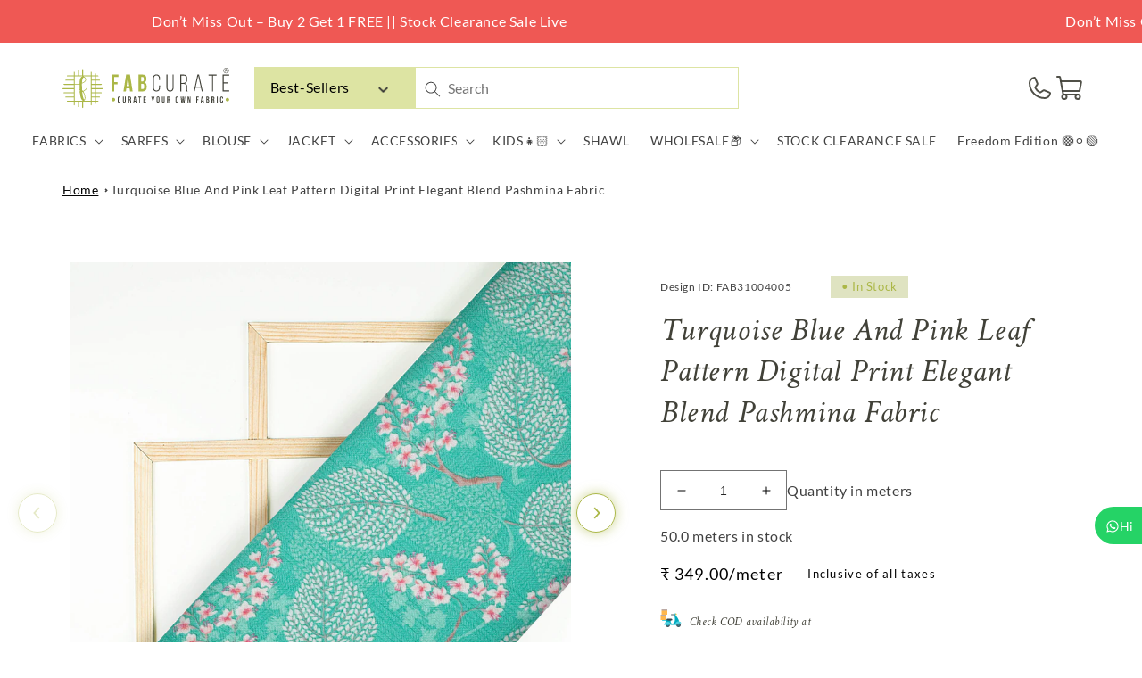

--- FILE ---
content_type: text/html; charset=utf-8
request_url: https://fabcurate.com/products/turquoise-blue-and-pink-leaf-pattern-digital-print-elegant-blend-pashmina-fabric-floral-31004005
body_size: 95921
content:
<!doctype html>
<html class="no-js" lang="en">
  <head>
    <meta charset="utf-8">
    <meta http-equiv="X-UA-Compatible" content="IE=edge">
    <meta name="viewport" content="width=device-width,initial-scale=1">
    <meta name="theme-color" content="">
    <link rel="canonical" href="https://fabcurate.com/products/turquoise-blue-and-pink-leaf-pattern-digital-print-elegant-blend-pashmina-fabric-floral-31004005">
    <link rel="preconnect" href="https://cdn.shopify.com" crossorigin><link rel="icon" type="image/png" href="//fabcurate.com/cdn/shop/files/pp2.png?crop=center&height=32&v=1671432843&width=32"><link rel="preconnect" href="https://fonts.shopifycdn.com" crossorigin><!-- Clarity heatmap code -->
    <script type="text/javascript">
      (function (c, l, a, r, i, t, y) {
        c[a] =
          c[a] ||
          function () {
            (c[a].q = c[a].q || []).push(arguments);
          };
        t = l.createElement(r);
        t.async = 1;
        t.src = 'https://www.clarity.ms/tag/' + i;
        y = l.getElementsByTagName(r)[0];
        y.parentNode.insertBefore(t, y);
      })(window, document, 'clarity', 'script', 'bs2w54jsw2');
    </script>

    <title>
      Turquoise Blue And Pink Leaf Pattern Digital Print Elegant Blend Pashm
 &ndash; Fabcurate</title>

    

<meta property="og:site_name" content="Fabcurate">
<meta property="og:url" content="https://fabcurate.com/products/turquoise-blue-and-pink-leaf-pattern-digital-print-elegant-blend-pashmina-fabric-floral-31004005">
<meta property="og:title" content="Turquoise Blue And Pink Leaf Pattern Digital Print Elegant Blend Pashm">
<meta property="og:type" content="product">
<meta property="og:description" content="Description Fabcurate introduces one of the finest fabric Blend Pashmina Digital Print Collection. Pashmina are very soft and warm to touch, adding some beautiful designs like floral, abstract makes it more elegant. Design your own gown, dresses, jackets, shirts &amp;amp; more. Material Blend Pashmina Width 42 Inches | 107"><meta property="og:image" content="http://fabcurate.com/cdn/shop/products/31004005-Thumb_c3813a26-bd4f-4b85-8b03-610f99aca822.jpg?v=1608815495">
  <meta property="og:image:secure_url" content="https://fabcurate.com/cdn/shop/products/31004005-Thumb_c3813a26-bd4f-4b85-8b03-610f99aca822.jpg?v=1608815495">
  <meta property="og:image:width" content="2000">
  <meta property="og:image:height" content="2000"><meta property="og:price:amount" content="174.50">
  <meta property="og:price:currency" content="INR"><script src="//cdn.shopify.com/s/files/1/0690/1995/9522/files/pre-loader.js?v=1709233602" type="text/javascript"></script><script src="//cdn.shopify.com/s/files/1/0690/1995/9522/files/globo1.js?v=1709233602" type="text/javascript"></script><meta name="twitter:site" content="@fabcurate"><meta name="twitter:card" content="summary_large_image">
<meta name="twitter:title" content="Turquoise Blue And Pink Leaf Pattern Digital Print Elegant Blend Pashm">
<meta name="twitter:description" content="Description Fabcurate introduces one of the finest fabric Blend Pashmina Digital Print Collection. Pashmina are very soft and warm to touch, adding some beautiful designs like floral, abstract makes it more elegant. Design your own gown, dresses, jackets, shirts &amp;amp; more. Material Blend Pashmina Width 42 Inches | 107">

    
      <meta name="description" content="Description Fabcurate introduces one of the finest fabric Blend Pashmina Digital Print Collection. Pashmina are very soft and warm to touch, adding some beautiful designs like floral, abstract makes it more elegant. Design your own gown, dresses, jackets, shirts &amp;amp; more. Material Blend Pashmina Width 42 Inches | 107">
    

    

<script>

window.merchantInfo  = {
        mid: "19g6ils8mq3ke",
        environment: "production",
        type: "merchantInfo",
  		storeId: "41815376032",
  		fbpixel: "833757877151180,1207819450616331",
      }
var productFormSelector = '';
var cart = {"note":null,"attributes":{},"original_total_price":0,"total_price":0,"total_discount":0,"total_weight":0.0,"item_count":0,"items":[],"requires_shipping":false,"currency":"INR","items_subtotal_price":0,"cart_level_discount_applications":[],"checkout_charge_amount":0}
var templateName = 'product'
</script>

<script src="https://pdp.gokwik.co/merchant-integration/build/merchant.integration.js?v4"></script>
<script src="http://ajax.googleapis.com/ajax/libs/jquery/1.9.1/jquery.min.js"></script>
<script>
const getCountryData = async(element) =>{
  const getCountry = await fetch("/browsing_context_suggestions.json");
  const response = await getCountry.json();
  const res = response?.detected_values?.country_name;
  if(res === 'India'){

    if(document.querySelector('#block_buy_now')){
      document.querySelector('#block_buy_now').style.display = "block";
      document.querySelector('.shopify-payment-button').style.display = "none";
    }
    if(document.querySelector('.main-cart-aside .gokwik-checkout button')){
      document.querySelector('.main-cart-aside .gokwik-checkout button').style.display = "flex";
    }
     if(document.querySelector('.gokwik-checkout button')){
      document.querySelector('.gokwik-checkout button').style.display = "flex";
    }
  }else{
   if(document.querySelector('.shopify-payment-button__button')){
     document.querySelector('.shopify-payment-button__button').style.display = "block";
     document.querySelector('.shopify-payment-button').style.display = "block";
   }
     $('#checkout').show();
        if(document.querySelector('button[name="checkout"]')){
      document.querySelector('button[name="checkout"]').style.display = "block";
    }
  }
}
getCountryData()
</script>
<script>
  window.addEventListener('gokwikLoaded', e => {

   $('.gokwik-checkout button').prop('disabled', false);
              $('.gokwik-checkout button').removeClass('disabled');
         $('#gokwik-buy-now').prop('disabled', false);
              $('#gokwik-buy-now').removeClass('disabled');

  const targetElement = document.querySelector("body");
  function debounce(func, delay) {
    let timeoutId;
    return function () {
      const context = this;
      const args = arguments;
      clearTimeout(timeoutId);
      timeoutId = setTimeout(function () {
        func.apply(context, args);
      }, delay);
    };
  }
  const observer = new MutationObserver(() => {
    const addToCartButton = document?.querySelector("button[name='add']");
          if (addToCartButton?.getAttribute('disabled') !== null) {
            document.querySelector("#gokwik-buy-now")?.setAttribute('disabled', 'disabled');
          } else {
            document.querySelector("#gokwik-buy-now")?.removeAttribute('disabled');
          }
    getCountryData();
    debouncedMyTimer();
  });
  const debouncedMyTimer = debounce(() => {
    observer.disconnect();
    enableGokwikCart();
    observer.observe(targetElement, { childList: true, subtree: true });
  }, 700);
  function enableGokwikCart() {
      $('.gokwik-checkout button').prop('disabled', false);
              $('.gokwik-checkout button').removeClass('disabled');

  }
  const config = { childList: true, subtree: true };
  observer.observe(targetElement, config);
});
</script>

<style>

.gokwik-checkout {
  width: 100%;
  display: flex;
  justify-content: center;
  flex-direction: column;
  align-items: end;
  margin-bottom: 10px;
}
.gokwik-checkout button {
  max-width:100%;
  width: 100%;
  border: none;
  display: flex;
  justify-content: center;
  align-items: center;
  background: #abb747;
  position: relative;
  margin: 0;
cursor: pointer;
  padding: 5px 10px;
  height:45px;
}
#gokwik-buy-now.disabled, .gokwik-disabled{
  opacity:0.5;
  cursor: not-allowed;
  }
  .gokwik-checkout button:focus {
  outline: none;
}
.gokwik-checkout button > span {
  display: flex;
}
.gokwik-checkout button > span.btn-text {
  display: flex;
  flex-direction: column;
  color: #ffffff;
  align-items: flex-start;
}
.gokwik-checkout button > span.btn-text > span:last-child {
	padding-top: 2px;
    font-size: 10px;
    line-height: 10px;
    text-transform: initial;
}
.gokwik-checkout button > span.btn-text > span:first-child {
   font-size: 15px;
}
.gokwik-checkout button > span.pay-opt-icon img:first-child {
  margin-right: 10px;
  margin-left: 10px;
}
/*   Additional */
.gokwik-checkout button.disabled{
  opacity:0.5;
  cursor: not-allowed;
  }
.gokwik-checkout button.disabled .addloadr#btn-loader{
   display: block!important;
}
  #gokwik-buy-now.disabled .addloadr#btn-loader{
   display: block!important;
}
button#gokwik-buy-now:disabled {
    opacity: 0.4;
}
  .cart__ctas {
    flex-direction: column;
}
@media(max-width:768px){
  .gokwik-checkout button > span.btn-text > span:last-child {
    font-size: 9px;
}
  .template__cart .main-cart-aside {
    width: 100%!important;
}
  .template__cart .main-cart-aside {
    padding: 3rem 1rem!important;
}
button.product-form__submit.button.button--full-width.button--secondary {
    width: 100%!important;
    left: 0!important;
}
  #gokwik-buy-now {
    width: 100%!important;
}
  .template__product .product-form__buttons {
    flex-direction: column!important;
    gap: 1rem!important;
}
  
}
 

  

 #gokwik-buy-now {
   background: #abb747;
   width: 100%;
   color: #ffffff;
   cursor: pointer;
   line-height: 1;
   border: 2px solid #abb747;
   padding: 15px 10px;
   font-size: 13px;
    margin-bottom: 10px;
    position: relative;
    text-transform: uppercase;
    letter-spacing: 1px;
 }
#gokwik-buy-now:hover {
   background:transparent;
  color:#abb747;
  transition:all ease 1s;
 }
button.product-form__submit.button.button--full-width.button--secondary {
    width: 50%;
}
.product-form__buttons>* {
    width: 50%!important;
}

@media(max-width:768px){
.product-form__buttons>* {
    width: 100%!important;
  padding: 0!important;
  font-size:13px!important;
}
  .product-form__buttons button.product-form__submit.button.button--full-width.button--secondary {
    font-size: 13px!important;
}
  button.shopify-payment-button__button.shopify-payment-button__button--unbranded {
    font-size: 13px!important;
}
} 


/* Loader CSS */
  #btn-loader{
    display: none;
    position: absolute;
    top: 0;
    bottom: 0;
    left: 0;
    right: 0;
    justify-content: center;
    align-items: center;
    background:#abb747;
    border-radius:0px;
    
  } 

.cir-loader,
.cir-loader:after {
  border-radius: 50%;
  width: 35px;
  height: 35px;
}
.cir-loader {
  margin: 6px auto;
  font-size: 10px;
  position: relative;
  text-indent: -9999em;
  border-top: 0.5em solid rgba(255, 255, 255, 0.2);
  border-right: 0.5em solid rgba(255, 255, 255, 0.2);
  border-bottom: 0.5em solid rgba(255, 255, 255, 0.2);
  border-left: 0.5em solid #ffffff;
  -webkit-transform: translateZ(0);
  -ms-transform: translateZ(0);
  transform: translateZ(0);
  -webkit-animation: load8 1.1s infinite linear;
  animation: load8 1.1s infinite linear;
}
@-webkit-keyframes load8 {
  0% {
    -webkit-transform: rotate(0deg);
    transform: rotate(0deg);
  }
  100% {
    -webkit-transform: rotate(360deg);
    transform: rotate(360deg);
  }
}
@keyframes load8 {
  0% {
    -webkit-transform: rotate(0deg);
    transform: rotate(0deg);
  }
  100% {
    -webkit-transform: rotate(360deg);
    transform: rotate(360deg);
  }
}
</style> 





  
    <!-- Google tag (gtag.js) -->
<script async src="https://www.googletagmanager.com/gtag/js?id=G-1CQD0F83P7"></script>
<script>
  window.dataLayer = window.dataLayer || [];
  function gtag(){dataLayer.push(arguments);}
  gtag('js', new Date());
  gtag('config','G-1CQD0F83P7',{ 'groups': 'GA4'});
</script>

        <!-- Global site tag (gtag.js) - Google Ads: 697139609 -->
    <script async src="https://www.googletagmanager.com/gtag/js?id=AW-697139609"></script>
    <script>
      window.dataLayer = window.dataLayer || [];
      function gtag() {
        dataLayer.push(arguments);
      }
      gtag('js', new Date());

      gtag('config', 'AW-697139609', { allow_enhanced_conversions: true });
    </script>

    <script src="//fabcurate.com/cdn/shop/t/150/assets/global.js?v=78455125859241427281767606407" defer="defer"></script>
     

    
    <script>window.performance && window.performance.mark && window.performance.mark('shopify.content_for_header.start');</script><meta name="google-site-verification" content="-VVUXFjf3w4Y6SvivCHubw1pM02YQdZSuksmwWGqWwE">
<meta id="shopify-digital-wallet" name="shopify-digital-wallet" content="/41815376032/digital_wallets/dialog">
<meta id="in-context-paypal-metadata" data-shop-id="41815376032" data-venmo-supported="false" data-environment="production" data-locale="en_US" data-paypal-v4="true" data-currency="INR">
<link rel="alternate" hreflang="x-default" href="https://fabcurate.com/products/turquoise-blue-and-pink-leaf-pattern-digital-print-elegant-blend-pashmina-fabric-floral-31004005">
<link rel="alternate" hreflang="en-GB" href="https://fabcurate.com/en-uk/products/turquoise-blue-and-pink-leaf-pattern-digital-print-elegant-blend-pashmina-fabric-floral-31004005">
<link rel="alternate" hreflang="en-IN" href="https://fabcurate.com/products/turquoise-blue-and-pink-leaf-pattern-digital-print-elegant-blend-pashmina-fabric-floral-31004005">
<link rel="alternate" type="application/json+oembed" href="https://fabcurate.com/products/turquoise-blue-and-pink-leaf-pattern-digital-print-elegant-blend-pashmina-fabric-floral-31004005.oembed">
<script async="async" src="/checkouts/internal/preloads.js?locale=en-IN"></script>
<script id="shopify-features" type="application/json">{"accessToken":"13ed5593976b519350980bbb7823c01b","betas":["rich-media-storefront-analytics"],"domain":"fabcurate.com","predictiveSearch":true,"shopId":41815376032,"locale":"en"}</script>
<script>var Shopify = Shopify || {};
Shopify.shop = "fabcurate.myshopify.com";
Shopify.locale = "en";
Shopify.currency = {"active":"INR","rate":"1.0"};
Shopify.country = "IN";
Shopify.theme = {"name":"Kwikpass - 01-01-2026 - SO - FS","id":183125770545,"schema_name":"Dawn","schema_version":"7.0.1","theme_store_id":887,"role":"main"};
Shopify.theme.handle = "null";
Shopify.theme.style = {"id":null,"handle":null};
Shopify.cdnHost = "fabcurate.com/cdn";
Shopify.routes = Shopify.routes || {};
Shopify.routes.root = "/";</script>
<script type="module">!function(o){(o.Shopify=o.Shopify||{}).modules=!0}(window);</script>
<script>!function(o){function n(){var o=[];function n(){o.push(Array.prototype.slice.apply(arguments))}return n.q=o,n}var t=o.Shopify=o.Shopify||{};t.loadFeatures=n(),t.autoloadFeatures=n()}(window);</script>
<script id="shop-js-analytics" type="application/json">{"pageType":"product"}</script>
<script defer="defer" async type="module" src="//fabcurate.com/cdn/shopifycloud/shop-js/modules/v2/client.init-shop-cart-sync_IZsNAliE.en.esm.js"></script>
<script defer="defer" async type="module" src="//fabcurate.com/cdn/shopifycloud/shop-js/modules/v2/chunk.common_0OUaOowp.esm.js"></script>
<script type="module">
  await import("//fabcurate.com/cdn/shopifycloud/shop-js/modules/v2/client.init-shop-cart-sync_IZsNAliE.en.esm.js");
await import("//fabcurate.com/cdn/shopifycloud/shop-js/modules/v2/chunk.common_0OUaOowp.esm.js");

  window.Shopify.SignInWithShop?.initShopCartSync?.({"fedCMEnabled":true,"windoidEnabled":true});

</script>
<script>(function() {
  var isLoaded = false;
  function asyncLoad() {
    if (isLoaded) return;
    isLoaded = true;
    var urls = ["\/\/social-login.oxiapps.com\/api\/init?vt=928353\u0026shop=fabcurate.myshopify.com","https:\/\/d23dclunsivw3h.cloudfront.net\/redirect-app.js?shop=fabcurate.myshopify.com","https:\/\/cdn.recovermycart.com\/scripts\/CartJS_v2.min.js?shop=fabcurate.myshopify.com\u0026shop=fabcurate.myshopify.com","https:\/\/cdn.recovermycart.com\/scripts\/keepcart\/CartJS.min.js?shop=fabcurate.myshopify.com\u0026shop=fabcurate.myshopify.com","https:\/\/formbuilder.hulkapps.com\/skeletopapp.js?shop=fabcurate.myshopify.com","https:\/\/assets1.adroll.com\/shopify\/latest\/j\/shopify_rolling_bootstrap_v2.js?adroll_adv_id=NLKENUTCFRGVTBMGENJD5B\u0026adroll_pix_id=7SUZSSANPBA7DCMYNBEXIU\u0026shop=fabcurate.myshopify.com","https:\/\/d68ueg57a8p5r.cloudfront.net\/index.js?shop=fabcurate.myshopify.com","https:\/\/cdn.nfcube.com\/a12a5f0f74046af9fb1494d7d23659ec.js?shop=fabcurate.myshopify.com","https:\/\/cdn.tabarn.app\/cdn\/automatic-discount\/automatic-discount-v2.min.js?shop=fabcurate.myshopify.com","https:\/\/www.hillteck.com\/order_verification\/cod_cron\/shopify_one_page_checkout_widget.min.js?shop=fabcurate.myshopify.com","https:\/\/drpo5mjxhw4s.cloudfront.net\/js\/sac?store=fabcurate.myshopify.com\u0026hand=tEQV0ny\u0026shop=fabcurate.myshopify.com","https:\/\/s3.ap-south-1.amazonaws.com\/cdn.limechat.ai\/packs\/js\/lc_fb_shopify.prod.min.js?shop=fabcurate.myshopify.com","https:\/\/d3n5r86uva8z36.cloudfront.net\/index.js?unique_id=31cae639-8e89-4e5c-8a13-812983f8028b\u0026shop=fabcurate.myshopify.com","https:\/\/d3n5r86uva8z36.cloudfront.net\/index.js?unique_id=31cae639-8e89-4e5c-8a13-812983f8028b\u0026shop=fabcurate.myshopify.com","https:\/\/d1w9hiov3nbv3a.cloudfront.net\/index.js?unique_id=ecb5df4d-20c7-44ad-8f91-b033d154ac8f\u0026shop=fabcurate.myshopify.com"];
    for (var i = 0; i < urls.length; i++) {
      var s = document.createElement('script');
      s.type = 'text/javascript';
      s.async = true;
      s.src = urls[i];
      var x = document.getElementsByTagName('script')[0];
      x.parentNode.insertBefore(s, x);
    }
  };
  if(window.attachEvent) {
    window.attachEvent('onload', asyncLoad);
  } else {
    window.addEventListener('load', asyncLoad, false);
  }
})();</script>
<script id="__st">var __st={"a":41815376032,"offset":-18000,"reqid":"26d8724f-3bb5-4c91-ba93-ea9f5dd4816d-1768361001","pageurl":"fabcurate.com\/products\/turquoise-blue-and-pink-leaf-pattern-digital-print-elegant-blend-pashmina-fabric-floral-31004005","u":"e270c98269cc","p":"product","rtyp":"product","rid":6140464201922};</script>
<script>window.ShopifyPaypalV4VisibilityTracking = true;</script>
<script id="form-persister">!function(){'use strict';const t='contact',e='new_comment',n=[[t,t],['blogs',e],['comments',e],[t,'customer']],o='password',r='form_key',c=['recaptcha-v3-token','g-recaptcha-response','h-captcha-response',o],s=()=>{try{return window.sessionStorage}catch{return}},i='__shopify_v',u=t=>t.elements[r],a=function(){const t=[...n].map((([t,e])=>`form[action*='/${t}']:not([data-nocaptcha='true']) input[name='form_type'][value='${e}']`)).join(',');var e;return e=t,()=>e?[...document.querySelectorAll(e)].map((t=>t.form)):[]}();function m(t){const e=u(t);a().includes(t)&&(!e||!e.value)&&function(t){try{if(!s())return;!function(t){const e=s();if(!e)return;const n=u(t);if(!n)return;const o=n.value;o&&e.removeItem(o)}(t);const e=Array.from(Array(32),(()=>Math.random().toString(36)[2])).join('');!function(t,e){u(t)||t.append(Object.assign(document.createElement('input'),{type:'hidden',name:r})),t.elements[r].value=e}(t,e),function(t,e){const n=s();if(!n)return;const r=[...t.querySelectorAll(`input[type='${o}']`)].map((({name:t})=>t)),u=[...c,...r],a={};for(const[o,c]of new FormData(t).entries())u.includes(o)||(a[o]=c);n.setItem(e,JSON.stringify({[i]:1,action:t.action,data:a}))}(t,e)}catch(e){console.error('failed to persist form',e)}}(t)}const f=t=>{if('true'===t.dataset.persistBound)return;const e=function(t,e){const n=function(t){return'function'==typeof t.submit?t.submit:HTMLFormElement.prototype.submit}(t).bind(t);return function(){let t;return()=>{t||(t=!0,(()=>{try{e(),n()}catch(t){(t=>{console.error('form submit failed',t)})(t)}})(),setTimeout((()=>t=!1),250))}}()}(t,(()=>{m(t)}));!function(t,e){if('function'==typeof t.submit&&'function'==typeof e)try{t.submit=e}catch{}}(t,e),t.addEventListener('submit',(t=>{t.preventDefault(),e()})),t.dataset.persistBound='true'};!function(){function t(t){const e=(t=>{const e=t.target;return e instanceof HTMLFormElement?e:e&&e.form})(t);e&&m(e)}document.addEventListener('submit',t),document.addEventListener('DOMContentLoaded',(()=>{const e=a();for(const t of e)f(t);var n;n=document.body,new window.MutationObserver((t=>{for(const e of t)if('childList'===e.type&&e.addedNodes.length)for(const t of e.addedNodes)1===t.nodeType&&'FORM'===t.tagName&&a().includes(t)&&f(t)})).observe(n,{childList:!0,subtree:!0,attributes:!1}),document.removeEventListener('submit',t)}))}()}();</script>
<script integrity="sha256-4kQ18oKyAcykRKYeNunJcIwy7WH5gtpwJnB7kiuLZ1E=" data-source-attribution="shopify.loadfeatures" defer="defer" src="//fabcurate.com/cdn/shopifycloud/storefront/assets/storefront/load_feature-a0a9edcb.js" crossorigin="anonymous"></script>
<script data-source-attribution="shopify.dynamic_checkout.dynamic.init">var Shopify=Shopify||{};Shopify.PaymentButton=Shopify.PaymentButton||{isStorefrontPortableWallets:!0,init:function(){window.Shopify.PaymentButton.init=function(){};var t=document.createElement("script");t.src="https://fabcurate.com/cdn/shopifycloud/portable-wallets/latest/portable-wallets.en.js",t.type="module",document.head.appendChild(t)}};
</script>
<script data-source-attribution="shopify.dynamic_checkout.buyer_consent">
  function portableWalletsHideBuyerConsent(e){var t=document.getElementById("shopify-buyer-consent"),n=document.getElementById("shopify-subscription-policy-button");t&&n&&(t.classList.add("hidden"),t.setAttribute("aria-hidden","true"),n.removeEventListener("click",e))}function portableWalletsShowBuyerConsent(e){var t=document.getElementById("shopify-buyer-consent"),n=document.getElementById("shopify-subscription-policy-button");t&&n&&(t.classList.remove("hidden"),t.removeAttribute("aria-hidden"),n.addEventListener("click",e))}window.Shopify?.PaymentButton&&(window.Shopify.PaymentButton.hideBuyerConsent=portableWalletsHideBuyerConsent,window.Shopify.PaymentButton.showBuyerConsent=portableWalletsShowBuyerConsent);
</script>
<script>
  function portableWalletsCleanup(e){e&&e.src&&console.error("Failed to load portable wallets script "+e.src);var t=document.querySelectorAll("shopify-accelerated-checkout .shopify-payment-button__skeleton, shopify-accelerated-checkout-cart .wallet-cart-button__skeleton"),e=document.getElementById("shopify-buyer-consent");for(let e=0;e<t.length;e++)t[e].remove();e&&e.remove()}function portableWalletsNotLoadedAsModule(e){e instanceof ErrorEvent&&"string"==typeof e.message&&e.message.includes("import.meta")&&"string"==typeof e.filename&&e.filename.includes("portable-wallets")&&(window.removeEventListener("error",portableWalletsNotLoadedAsModule),window.Shopify.PaymentButton.failedToLoad=e,"loading"===document.readyState?document.addEventListener("DOMContentLoaded",window.Shopify.PaymentButton.init):window.Shopify.PaymentButton.init())}window.addEventListener("error",portableWalletsNotLoadedAsModule);
</script>

<script type="module" src="https://fabcurate.com/cdn/shopifycloud/portable-wallets/latest/portable-wallets.en.js" onError="portableWalletsCleanup(this)" crossorigin="anonymous"></script>
<script nomodule>
  document.addEventListener("DOMContentLoaded", portableWalletsCleanup);
</script>

<link id="shopify-accelerated-checkout-styles" rel="stylesheet" media="screen" href="https://fabcurate.com/cdn/shopifycloud/portable-wallets/latest/accelerated-checkout-backwards-compat.css" crossorigin="anonymous">
<style id="shopify-accelerated-checkout-cart">
        #shopify-buyer-consent {
  margin-top: 1em;
  display: inline-block;
  width: 100%;
}

#shopify-buyer-consent.hidden {
  display: none;
}

#shopify-subscription-policy-button {
  background: none;
  border: none;
  padding: 0;
  text-decoration: underline;
  font-size: inherit;
  cursor: pointer;
}

#shopify-subscription-policy-button::before {
  box-shadow: none;
}

      </style>
<script id="sections-script" data-sections="footer" defer="defer" src="//fabcurate.com/cdn/shop/t/150/compiled_assets/scripts.js?64117"></script>
<script id="snippets-script" data-snippets="header-block" defer="defer" src="//fabcurate.com/cdn/shop/t/150/compiled_assets/snippet-scripts.js?64117"></script>
<script>window.performance && window.performance.mark && window.performance.mark('shopify.content_for_header.end');</script>


    <style data-shopify>
      @font-face {
  font-family: Lato;
  font-weight: 400;
  font-style: normal;
  font-display: swap;
  src: url("//fabcurate.com/cdn/fonts/lato/lato_n4.c3b93d431f0091c8be23185e15c9d1fee1e971c5.woff2") format("woff2"),
       url("//fabcurate.com/cdn/fonts/lato/lato_n4.d5c00c781efb195594fd2fd4ad04f7882949e327.woff") format("woff");
}

      @font-face {
  font-family: Lato;
  font-weight: 700;
  font-style: normal;
  font-display: swap;
  src: url("//fabcurate.com/cdn/fonts/lato/lato_n7.900f219bc7337bc57a7a2151983f0a4a4d9d5dcf.woff2") format("woff2"),
       url("//fabcurate.com/cdn/fonts/lato/lato_n7.a55c60751adcc35be7c4f8a0313f9698598612ee.woff") format("woff");
}

      @font-face {
  font-family: Lato;
  font-weight: 400;
  font-style: italic;
  font-display: swap;
  src: url("//fabcurate.com/cdn/fonts/lato/lato_i4.09c847adc47c2fefc3368f2e241a3712168bc4b6.woff2") format("woff2"),
       url("//fabcurate.com/cdn/fonts/lato/lato_i4.3c7d9eb6c1b0a2bf62d892c3ee4582b016d0f30c.woff") format("woff");
}

      @font-face {
  font-family: Lato;
  font-weight: 700;
  font-style: italic;
  font-display: swap;
  src: url("//fabcurate.com/cdn/fonts/lato/lato_i7.16ba75868b37083a879b8dd9f2be44e067dfbf92.woff2") format("woff2"),
       url("//fabcurate.com/cdn/fonts/lato/lato_i7.4c07c2b3b7e64ab516aa2f2081d2bb0366b9dce8.woff") format("woff");
}

      @font-face {
  font-family: Assistant;
  font-weight: 400;
  font-style: normal;
  font-display: swap;
  src: url("//fabcurate.com/cdn/fonts/assistant/assistant_n4.9120912a469cad1cc292572851508ca49d12e768.woff2") format("woff2"),
       url("//fabcurate.com/cdn/fonts/assistant/assistant_n4.6e9875ce64e0fefcd3f4446b7ec9036b3ddd2985.woff") format("woff");
}


      head+body .kp-loader-overlay{
        display: none !important;
      }

      head[is-india="true"]+body .kp-loader-overlay{
        display: none !important;
      }

      :root {
        --font-body-family: Lato, sans-serif;
        --font-body-style: normal;
        --font-body-weight: 400;
        --font-body-weight-bold: 700;

        --font-heading-family: Assistant, sans-serif;
        --font-heading-style: normal;
        --font-heading-weight: 400;

        --font-body-scale: 1.0;
        --font-heading-scale: 1.0;

        --color-base-text: 0, 0, 0;
        --color-shadow: 0, 0, 0;
        --color-base-background-1: 255, 255, 255;
        --color-base-background-2: 171, 183, 71;
        --color-base-solid-button-labels: 255, 255, 255;
        --color-base-outline-button-labels: 171, 183, 71;
        --color-base-accent-1: 171, 183, 71;
        --color-base-accent-2: 255, 140, 140;
        --payment-terms-background-color: #ffffff;

        --gradient-base-background-1: #ffffff;
        --gradient-base-background-2: #abb747;
        --gradient-base-accent-1: #abb747;
        --gradient-base-accent-2: #ff8c8c;

        --media-padding: px;
        --media-border-opacity: 0.05;
        --media-border-width: 1px;
        --media-radius: 0px;
        --media-shadow-opacity: 0.0;
        --media-shadow-horizontal-offset: 0px;
        --media-shadow-vertical-offset: 4px;
        --media-shadow-blur-radius: 5px;
        --media-shadow-visible: 0;

        --page-width: 120rem;
        --page-width-margin: 0rem;

        --product-card-image-padding: 0.0rem;
        --product-card-corner-radius: 0.0rem;
        --product-card-text-alignment: left;
        --product-card-border-width: 0.0rem;
        --product-card-border-opacity: 0.1;
        --product-card-shadow-opacity: 0.0;
        --product-card-shadow-visible: 0;
        --product-card-shadow-horizontal-offset: 0.0rem;
        --product-card-shadow-vertical-offset: 0.4rem;
        --product-card-shadow-blur-radius: 0.5rem;

        --collection-card-image-padding: 0.6rem;
        --collection-card-corner-radius: 0.0rem;
        --collection-card-text-alignment: right;
        --collection-card-border-width: 0.4rem;
        --collection-card-border-opacity: 0.1;
        --collection-card-shadow-opacity: 0.0;
        --collection-card-shadow-visible: 0;
        --collection-card-shadow-horizontal-offset: 0.0rem;
        --collection-card-shadow-vertical-offset: 0.4rem;
        --collection-card-shadow-blur-radius: 0.5rem;

        --blog-card-image-padding: 0.0rem;
        --blog-card-corner-radius: 0.0rem;
        --blog-card-text-alignment: left;
        --blog-card-border-width: 0.0rem;
        --blog-card-border-opacity: 0.1;
        --blog-card-shadow-opacity: 0.0;
        --blog-card-shadow-visible: 0;
        --blog-card-shadow-horizontal-offset: 0.0rem;
        --blog-card-shadow-vertical-offset: 0.4rem;
        --blog-card-shadow-blur-radius: 0.5rem;

        --badge-corner-radius: 4.0rem;

        --popup-border-width: 1px;
        --popup-border-opacity: 0.1;
        --popup-corner-radius: 0px;
        --popup-shadow-opacity: 0.0;
        --popup-shadow-horizontal-offset: 0px;
        --popup-shadow-vertical-offset: 4px;
        --popup-shadow-blur-radius: 5px;

        --drawer-border-width: 1px;
        --drawer-border-opacity: 0.1;
        --drawer-shadow-opacity: 0.0;
        --drawer-shadow-horizontal-offset: 0px;
        --drawer-shadow-vertical-offset: 4px;
        --drawer-shadow-blur-radius: 5px;

        --spacing-sections-desktop: 0px;
        --spacing-sections-mobile: 0px;

        --grid-desktop-vertical-spacing: 8px;
        --grid-desktop-horizontal-spacing: 8px;
        --grid-mobile-vertical-spacing: 4px;
        --grid-mobile-horizontal-spacing: 4px;

        --text-boxes-border-opacity: 0.1;
        --text-boxes-border-width: 0px;
        --text-boxes-radius: 0px;
        --text-boxes-shadow-opacity: 0.0;
        --text-boxes-shadow-visible: 0;
        --text-boxes-shadow-horizontal-offset: 0px;
        --text-boxes-shadow-vertical-offset: 4px;
        --text-boxes-shadow-blur-radius: 5px;

        --buttons-radius: 0px;
        --buttons-radius-outset: 0px;
        --buttons-border-width: 1px;
        --buttons-border-opacity: 1.0;
        --buttons-shadow-opacity: 0.0;
        --buttons-shadow-visible: 0;
        --buttons-shadow-horizontal-offset: 0px;
        --buttons-shadow-vertical-offset: 4px;
        --buttons-shadow-blur-radius: 5px;
        --buttons-border-offset: 0px;

        --inputs-radius: 0px;
        --inputs-border-width: 1px;
        --inputs-border-opacity: 0.55;
        --inputs-shadow-opacity: 0.0;
        --inputs-shadow-horizontal-offset: 0px;
        --inputs-margin-offset: 0px;
        --inputs-shadow-vertical-offset: 4px;
        --inputs-shadow-blur-radius: 5px;
        --inputs-radius-outset: 0px;

        --variant-pills-radius: 40px;
        --variant-pills-border-width: 1px;
        --variant-pills-border-opacity: 0.55;
        --variant-pills-shadow-opacity: 0.0;
        --variant-pills-shadow-horizontal-offset: 0px;
        --variant-pills-shadow-vertical-offset: 4px;
        --variant-pills-shadow-blur-radius: 5px;
      }

      *,
      *::before,
      *::after {
        box-sizing: inherit;
      }

      html {
        box-sizing: border-box;
        font-size: calc(var(--font-body-scale) * 62.5%);
        height: 100%;
      }

      body {
        display: grid;
        grid-template-rows: auto auto 1fr auto;
        grid-template-columns: 100%;
        min-height: 100%;
        margin: 0;
        font-size: 1.5rem;
        letter-spacing: 0.06rem;
        line-height: calc(1 + 0.8 / var(--font-body-scale));
        font-family: var(--font-body-family);
        font-style: var(--font-body-style);
        font-weight: var(--font-body-weight);
      }

      @media screen and (min-width: 750px) {
        body {
          font-size: 1.6rem;
        }
      }
    </style>
    <!-- Added by ST Team -->
    <link href="//fabcurate.com/cdn/shop/t/150/assets/st.css?v=1676069636666326691767606407" rel="stylesheet" type="text/css" media="all" />

    <link href="//fabcurate.com/cdn/shop/t/150/assets/base.css?v=129178941852300818721767606407" rel="stylesheet" type="text/css" media="all" />

    <link href="//fabcurate.com/cdn/shop/t/150/assets/theme.css?v=116615118365665646881767606407" rel="stylesheet" type="text/css" media="all" />
    <link href="//fabcurate.com/cdn/shop/t/150/assets/custom.css?v=26671359116968882041767606407" rel="stylesheet" type="text/css" media="all" />
    <link href="//fabcurate.com/cdn/shop/t/150/assets/responsive.css?v=127776112397933331241767606407" rel="stylesheet" type="text/css" media="all" />
<link rel="preload" as="font" href="//fabcurate.com/cdn/fonts/lato/lato_n4.c3b93d431f0091c8be23185e15c9d1fee1e971c5.woff2" type="font/woff2" crossorigin><link rel="preload" as="font" href="//fabcurate.com/cdn/fonts/assistant/assistant_n4.9120912a469cad1cc292572851508ca49d12e768.woff2" type="font/woff2" crossorigin><link
        rel="stylesheet"
        href="//fabcurate.com/cdn/shop/t/150/assets/component-predictive-search.css?v=118923337488134913561767606407"
        media="print"
        onload="this.media='all'"
      ><script>
      document.documentElement.className = document.documentElement.className.replace('no-js', 'js');
      if (Shopify.designMode) {
        document.documentElement.classList.add('shopify-design-mode');
      }
    </script>

    <link href="//fabcurate.com/cdn/shop/t/150/assets/cart-drawer.scss?v=181293335483827739741767606407" rel="stylesheet" type="text/css" media="all" />
    <script>
      var variantStock = {};
    </script>

     <script>
  function getUserTimezone() {
    return Intl.DateTimeFormat().resolvedOptions().timeZone;
  }
  function renderButton(showShiprocketCheckout) {
    let modifiedCSS = "";

    if (showShiprocketCheckout) {
      modifiedCSS = `
        button[name="checkout"]{display:none !important;}
        .shopify-payment-button__button.shopify-payment-button__button--unbranded{display:none !important;}
        #block_buy_now{display:none !important;}
      `;

      document.head.setAttribute("is-india", "true");
    } else {
      modifiedCSS = `
        .shiprocket-headless{display:none !important;}
      `;
      document.head.removeAttribute("is-india");
    }
    const styleElement = document.createElement("style");
    styleElement.textContent = modifiedCSS;
    document.head.appendChild(styleElement);
  }
  function checkAndSetButtonVisibility() {
    const indiaTimezones = ["Asia/Kolkata", "Asia/Calcutta"];
    const userTimezone = getUserTimezone();
    const isIndia = indiaTimezones.includes(userTimezone);
    renderButton(isIndia);
  }
  checkAndSetButtonVisibility();
</script>
    <script type="application/javascript">
checkoutBuyer = "https://fastrr-boost-ui.pickrr.com/";
</script>
<input type="hidden" value="fabcurate.com" id="sellerDomain"/>
<link rel="stylesheet" href="https://fastrr-boost-ui.pickrr.com/assets/styles/shopify.css">
<script src="https://fastrr-boost-ui.pickrr.com/assets/js/channels/shopify.js" defer></script>
<script src="https://fastrr-boost-ui.pickrr.com/assets/js/channels/shiprocketMarketing.js"></script>
<input type="hidden" value="rz" id="template"/>
<input type="hidden" value="percent" id="discountType"/>
<input type="hidden" value="10" id="discValue"/>
<style>	
  .sr-headless-checkout {
    font-family: inherit;
    font-size: 13px;
    font-weight: 400;
    border-radius: 0px;
    height: 47px;
    letter-spacing: 1px;
    background-color:rgb(171, 183, 71) ;
     }
/* .sr-discount-label{
  font-size:0px !important;
}
 .sr-discount-label:before{
    content:"EXTRA 5% OFF on PERFUMES";
    font-size: 9px;
    color: #000;
    text-transform: none;
    top: -8px;
    left: 6px;
    background-color: #53FF73;
    border-radius: 3px;
    padding: 0 10px;
} */
</style>

    <link href="//fabcurate.com/cdn/shop/t/150/assets/pf-style.css?v=108252804898407552301768020390" rel="stylesheet" type="text/css" media="all" />
  <!-- BEGIN app block: shopify://apps/judge-me-reviews/blocks/judgeme_core/61ccd3b1-a9f2-4160-9fe9-4fec8413e5d8 --><!-- Start of Judge.me Core -->






<link rel="dns-prefetch" href="https://cdnwidget.judge.me">
<link rel="dns-prefetch" href="https://cdn.judge.me">
<link rel="dns-prefetch" href="https://cdn1.judge.me">
<link rel="dns-prefetch" href="https://api.judge.me">

<script data-cfasync='false' class='jdgm-settings-script'>window.jdgmSettings={"pagination":5,"disable_web_reviews":false,"badge_no_review_text":"No reviews","badge_n_reviews_text":"{{ n }} review/reviews","hide_badge_preview_if_no_reviews":true,"badge_hide_text":false,"enforce_center_preview_badge":false,"widget_title":"Customer Reviews","widget_open_form_text":"Write a review","widget_close_form_text":"Cancel review","widget_refresh_page_text":"Refresh page","widget_summary_text":"Based on {{ number_of_reviews }} review/reviews","widget_no_review_text":"Be the first to write a review","widget_name_field_text":"Display name","widget_verified_name_field_text":"Verified Name (public)","widget_name_placeholder_text":"Display name","widget_required_field_error_text":"This field is required.","widget_email_field_text":"Email address","widget_verified_email_field_text":"Verified Email (private, can not be edited)","widget_email_placeholder_text":"Your email address","widget_email_field_error_text":"Please enter a valid email address.","widget_rating_field_text":"Rating","widget_review_title_field_text":"Review Title","widget_review_title_placeholder_text":"Give your review a title","widget_review_body_field_text":"Review content","widget_review_body_placeholder_text":"Start writing here...","widget_pictures_field_text":"Picture/Video (optional)","widget_submit_review_text":"Submit Review","widget_submit_verified_review_text":"Submit Verified Review","widget_submit_success_msg_with_auto_publish":"Thank you! Please refresh the page in a few moments to see your review. You can remove or edit your review by logging into \u003ca href='https://judge.me/login' target='_blank' rel='nofollow noopener'\u003eJudge.me\u003c/a\u003e","widget_submit_success_msg_no_auto_publish":"Thank you! Your review will be published as soon as it is approved by the shop admin. You can remove or edit your review by logging into \u003ca href='https://judge.me/login' target='_blank' rel='nofollow noopener'\u003eJudge.me\u003c/a\u003e","widget_show_default_reviews_out_of_total_text":"Showing {{ n_reviews_shown }} out of {{ n_reviews }} reviews.","widget_show_all_link_text":"Show all","widget_show_less_link_text":"Show less","widget_author_said_text":"{{ reviewer_name }} said:","widget_days_text":"{{ n }} days ago","widget_weeks_text":"{{ n }} week/weeks ago","widget_months_text":"{{ n }} month/months ago","widget_years_text":"{{ n }} year/years ago","widget_yesterday_text":"Yesterday","widget_today_text":"Today","widget_replied_text":"\u003e\u003e {{ shop_name }} replied:","widget_read_more_text":"Read more","widget_reviewer_name_as_initial":"","widget_rating_filter_color":"#fbcd0a","widget_rating_filter_see_all_text":"See all reviews","widget_sorting_most_recent_text":"Most Recent","widget_sorting_highest_rating_text":"Highest Rating","widget_sorting_lowest_rating_text":"Lowest Rating","widget_sorting_with_pictures_text":"Only Pictures","widget_sorting_most_helpful_text":"Most Helpful","widget_open_question_form_text":"Ask a question","widget_reviews_subtab_text":"Reviews","widget_questions_subtab_text":"Questions","widget_question_label_text":"Question","widget_answer_label_text":"Answer","widget_question_placeholder_text":"Write your question here","widget_submit_question_text":"Submit Question","widget_question_submit_success_text":"Thank you for your question! We will notify you once it gets answered.","verified_badge_text":"Verified","verified_badge_bg_color":"","verified_badge_text_color":"","verified_badge_placement":"left-of-reviewer-name","widget_review_max_height":"","widget_hide_border":false,"widget_social_share":false,"widget_thumb":false,"widget_review_location_show":false,"widget_location_format":"","all_reviews_include_out_of_store_products":true,"all_reviews_out_of_store_text":"(out of store)","all_reviews_pagination":100,"all_reviews_product_name_prefix_text":"about","enable_review_pictures":false,"enable_question_anwser":false,"widget_theme":"default","review_date_format":"mm/dd/yyyy","default_sort_method":"most-recent","widget_product_reviews_subtab_text":"Product Reviews","widget_shop_reviews_subtab_text":"Shop Reviews","widget_other_products_reviews_text":"Reviews for other products","widget_store_reviews_subtab_text":"Store reviews","widget_no_store_reviews_text":"This store hasn't received any reviews yet","widget_web_restriction_product_reviews_text":"This product hasn't received any reviews yet","widget_no_items_text":"No items found","widget_show_more_text":"Show more","widget_write_a_store_review_text":"Write a Store Review","widget_other_languages_heading":"Reviews in Other Languages","widget_translate_review_text":"Translate review to {{ language }}","widget_translating_review_text":"Translating...","widget_show_original_translation_text":"Show original ({{ language }})","widget_translate_review_failed_text":"Review couldn't be translated.","widget_translate_review_retry_text":"Retry","widget_translate_review_try_again_later_text":"Try again later","show_product_url_for_grouped_product":false,"widget_sorting_pictures_first_text":"Pictures First","show_pictures_on_all_rev_page_mobile":false,"show_pictures_on_all_rev_page_desktop":false,"floating_tab_hide_mobile_install_preference":false,"floating_tab_button_name":"★ Reviews","floating_tab_title":"Let customers speak for us","floating_tab_button_color":"","floating_tab_button_background_color":"","floating_tab_url":"","floating_tab_url_enabled":false,"floating_tab_tab_style":"text","all_reviews_text_badge_text":"Customers rate us {{ shop.metafields.judgeme.all_reviews_rating | round: 1 }}/5 based on {{ shop.metafields.judgeme.all_reviews_count }} reviews.","all_reviews_text_badge_text_branded_style":"{{ shop.metafields.judgeme.all_reviews_rating | round: 1 }} out of 5 stars based on {{ shop.metafields.judgeme.all_reviews_count }} reviews","is_all_reviews_text_badge_a_link":false,"show_stars_for_all_reviews_text_badge":false,"all_reviews_text_badge_url":"","all_reviews_text_style":"text","all_reviews_text_color_style":"judgeme_brand_color","all_reviews_text_color":"#108474","all_reviews_text_show_jm_brand":true,"featured_carousel_show_header":true,"featured_carousel_title":"They all love our fabrics","testimonials_carousel_title":"Customers are saying","videos_carousel_title":"Real customer stories","cards_carousel_title":"Customers are saying","featured_carousel_count_text":"See our reviews","featured_carousel_add_link_to_all_reviews_page":false,"featured_carousel_url":"","featured_carousel_show_images":true,"featured_carousel_autoslide_interval":5,"featured_carousel_arrows_on_the_sides":true,"featured_carousel_height":250,"featured_carousel_width":80,"featured_carousel_image_size":0,"featured_carousel_image_height":250,"featured_carousel_arrow_color":"#eeeeee","verified_count_badge_style":"vintage","verified_count_badge_orientation":"horizontal","verified_count_badge_color_style":"judgeme_brand_color","verified_count_badge_color":"#108474","is_verified_count_badge_a_link":false,"verified_count_badge_url":"","verified_count_badge_show_jm_brand":true,"widget_rating_preset_default":5,"widget_first_sub_tab":"product-reviews","widget_show_histogram":true,"widget_histogram_use_custom_color":false,"widget_pagination_use_custom_color":false,"widget_star_use_custom_color":false,"widget_verified_badge_use_custom_color":false,"widget_write_review_use_custom_color":false,"picture_reminder_submit_button":"Upload Pictures","enable_review_videos":false,"mute_video_by_default":false,"widget_sorting_videos_first_text":"Videos First","widget_review_pending_text":"Pending","featured_carousel_items_for_large_screen":3,"social_share_options_order":"Facebook,Twitter","remove_microdata_snippet":true,"disable_json_ld":false,"enable_json_ld_products":false,"preview_badge_show_question_text":false,"preview_badge_no_question_text":"No questions","preview_badge_n_question_text":"{{ number_of_questions }} question/questions","qa_badge_show_icon":false,"qa_badge_position":"same-row","remove_judgeme_branding":false,"widget_add_search_bar":false,"widget_search_bar_placeholder":"Search","widget_sorting_verified_only_text":"Verified only","featured_carousel_theme":"aligned","featured_carousel_show_rating":true,"featured_carousel_show_title":true,"featured_carousel_show_body":true,"featured_carousel_show_date":false,"featured_carousel_show_reviewer":true,"featured_carousel_show_product":false,"featured_carousel_header_background_color":"#108474","featured_carousel_header_text_color":"#ffffff","featured_carousel_name_product_separator":"reviewed","featured_carousel_full_star_background":"#108474","featured_carousel_empty_star_background":"#dadada","featured_carousel_vertical_theme_background":"#f9fafb","featured_carousel_verified_badge_enable":false,"featured_carousel_verified_badge_color":"#108474","featured_carousel_border_style":"round","featured_carousel_review_line_length_limit":3,"featured_carousel_more_reviews_button_text":"Read more reviews","featured_carousel_view_product_button_text":"View product","all_reviews_page_load_reviews_on":"scroll","all_reviews_page_load_more_text":"Load More Reviews","disable_fb_tab_reviews":false,"enable_ajax_cdn_cache":false,"widget_public_name_text":"displayed publicly like","default_reviewer_name":"John Smith","default_reviewer_name_has_non_latin":true,"widget_reviewer_anonymous":"Anonymous","medals_widget_title":"Judge.me Review Medals","medals_widget_background_color":"#f9fafb","medals_widget_position":"footer_all_pages","medals_widget_border_color":"#f9fafb","medals_widget_verified_text_position":"left","medals_widget_use_monochromatic_version":false,"medals_widget_elements_color":"#108474","show_reviewer_avatar":true,"widget_invalid_yt_video_url_error_text":"Not a YouTube video URL","widget_max_length_field_error_text":"Please enter no more than {0} characters.","widget_show_country_flag":false,"widget_show_collected_via_shop_app":true,"widget_verified_by_shop_badge_style":"light","widget_verified_by_shop_text":"Verified by Shop","widget_show_photo_gallery":false,"widget_load_with_code_splitting":true,"widget_ugc_install_preference":false,"widget_ugc_title":"Made by us, Shared by you","widget_ugc_subtitle":"Tag us to see your picture featured in our page","widget_ugc_arrows_color":"#ffffff","widget_ugc_primary_button_text":"Buy Now","widget_ugc_primary_button_background_color":"#108474","widget_ugc_primary_button_text_color":"#ffffff","widget_ugc_primary_button_border_width":"0","widget_ugc_primary_button_border_style":"none","widget_ugc_primary_button_border_color":"#108474","widget_ugc_primary_button_border_radius":"25","widget_ugc_secondary_button_text":"Load More","widget_ugc_secondary_button_background_color":"#ffffff","widget_ugc_secondary_button_text_color":"#108474","widget_ugc_secondary_button_border_width":"2","widget_ugc_secondary_button_border_style":"solid","widget_ugc_secondary_button_border_color":"#108474","widget_ugc_secondary_button_border_radius":"25","widget_ugc_reviews_button_text":"View Reviews","widget_ugc_reviews_button_background_color":"#ffffff","widget_ugc_reviews_button_text_color":"#108474","widget_ugc_reviews_button_border_width":"2","widget_ugc_reviews_button_border_style":"solid","widget_ugc_reviews_button_border_color":"#108474","widget_ugc_reviews_button_border_radius":"25","widget_ugc_reviews_button_link_to":"judgeme-reviews-page","widget_ugc_show_post_date":true,"widget_ugc_max_width":"800","widget_rating_metafield_value_type":true,"widget_primary_color":"#108474","widget_enable_secondary_color":false,"widget_secondary_color":"#edf5f5","widget_summary_average_rating_text":"{{ average_rating }} out of 5","widget_media_grid_title":"Customer photos \u0026 videos","widget_media_grid_see_more_text":"See more","widget_round_style":false,"widget_show_product_medals":true,"widget_verified_by_judgeme_text":"Verified by Judge.me","widget_show_store_medals":true,"widget_verified_by_judgeme_text_in_store_medals":"Verified by Judge.me","widget_media_field_exceed_quantity_message":"Sorry, we can only accept {{ max_media }} for one review.","widget_media_field_exceed_limit_message":"{{ file_name }} is too large, please select a {{ media_type }} less than {{ size_limit }}MB.","widget_review_submitted_text":"Review Submitted!","widget_question_submitted_text":"Question Submitted!","widget_close_form_text_question":"Cancel","widget_write_your_answer_here_text":"Write your answer here","widget_enabled_branded_link":true,"widget_show_collected_by_judgeme":false,"widget_reviewer_name_color":"","widget_write_review_text_color":"","widget_write_review_bg_color":"","widget_collected_by_judgeme_text":"collected by Judge.me","widget_pagination_type":"standard","widget_load_more_text":"Load More","widget_load_more_color":"#108474","widget_full_review_text":"Full Review","widget_read_more_reviews_text":"Read More Reviews","widget_read_questions_text":"Read Questions","widget_questions_and_answers_text":"Questions \u0026 Answers","widget_verified_by_text":"Verified by","widget_verified_text":"Verified","widget_number_of_reviews_text":"{{ number_of_reviews }} reviews","widget_back_button_text":"Back","widget_next_button_text":"Next","widget_custom_forms_filter_button":"Filters","custom_forms_style":"vertical","widget_show_review_information":false,"how_reviews_are_collected":"How reviews are collected?","widget_show_review_keywords":false,"widget_gdpr_statement":"How we use your data: We'll only contact you about the review you left, and only if necessary. By submitting your review, you agree to Judge.me's \u003ca href='https://judge.me/terms' target='_blank' rel='nofollow noopener'\u003eterms\u003c/a\u003e, \u003ca href='https://judge.me/privacy' target='_blank' rel='nofollow noopener'\u003eprivacy\u003c/a\u003e and \u003ca href='https://judge.me/content-policy' target='_blank' rel='nofollow noopener'\u003econtent\u003c/a\u003e policies.","widget_multilingual_sorting_enabled":false,"widget_translate_review_content_enabled":false,"widget_translate_review_content_method":"manual","popup_widget_review_selection":"automatically_with_pictures","popup_widget_round_border_style":true,"popup_widget_show_title":true,"popup_widget_show_body":true,"popup_widget_show_reviewer":false,"popup_widget_show_product":true,"popup_widget_show_pictures":true,"popup_widget_use_review_picture":true,"popup_widget_show_on_home_page":true,"popup_widget_show_on_product_page":true,"popup_widget_show_on_collection_page":true,"popup_widget_show_on_cart_page":true,"popup_widget_position":"bottom_left","popup_widget_first_review_delay":5,"popup_widget_duration":5,"popup_widget_interval":5,"popup_widget_review_count":5,"popup_widget_hide_on_mobile":true,"review_snippet_widget_round_border_style":true,"review_snippet_widget_card_color":"#FFFFFF","review_snippet_widget_slider_arrows_background_color":"#FFFFFF","review_snippet_widget_slider_arrows_color":"#000000","review_snippet_widget_star_color":"#108474","show_product_variant":false,"all_reviews_product_variant_label_text":"Variant: ","widget_show_verified_branding":false,"widget_ai_summary_title":"Customers say","widget_ai_summary_disclaimer":"AI-powered review summary based on recent customer reviews","widget_show_ai_summary":false,"widget_show_ai_summary_bg":false,"widget_show_review_title_input":true,"redirect_reviewers_invited_via_email":"review_widget","request_store_review_after_product_review":false,"request_review_other_products_in_order":false,"review_form_color_scheme":"default","review_form_corner_style":"square","review_form_star_color":{},"review_form_text_color":"#333333","review_form_background_color":"#ffffff","review_form_field_background_color":"#fafafa","review_form_button_color":{},"review_form_button_text_color":"#ffffff","review_form_modal_overlay_color":"#000000","review_content_screen_title_text":"How would you rate this product?","review_content_introduction_text":"We would love it if you would share a bit about your experience.","store_review_form_title_text":"How would you rate this store?","store_review_form_introduction_text":"We would love it if you would share a bit about your experience.","show_review_guidance_text":true,"one_star_review_guidance_text":"Poor","five_star_review_guidance_text":"Great","customer_information_screen_title_text":"About you","customer_information_introduction_text":"Please tell us more about you.","custom_questions_screen_title_text":"Your experience in more detail","custom_questions_introduction_text":"Here are a few questions to help us understand more about your experience.","review_submitted_screen_title_text":"Thanks for your review!","review_submitted_screen_thank_you_text":"We are processing it and it will appear on the store soon.","review_submitted_screen_email_verification_text":"Please confirm your email by clicking the link we just sent you. This helps us keep reviews authentic.","review_submitted_request_store_review_text":"Would you like to share your experience of shopping with us?","review_submitted_review_other_products_text":"Would you like to review these products?","store_review_screen_title_text":"Would you like to share your experience of shopping with us?","store_review_introduction_text":"We value your feedback and use it to improve. Please share any thoughts or suggestions you have.","reviewer_media_screen_title_picture_text":"Share a picture","reviewer_media_introduction_picture_text":"Upload a photo to support your review.","reviewer_media_screen_title_video_text":"Share a video","reviewer_media_introduction_video_text":"Upload a video to support your review.","reviewer_media_screen_title_picture_or_video_text":"Share a picture or video","reviewer_media_introduction_picture_or_video_text":"Upload a photo or video to support your review.","reviewer_media_youtube_url_text":"Paste your Youtube URL here","advanced_settings_next_step_button_text":"Next","advanced_settings_close_review_button_text":"Close","modal_write_review_flow":false,"write_review_flow_required_text":"Required","write_review_flow_privacy_message_text":"We respect your privacy.","write_review_flow_anonymous_text":"Post review as anonymous","write_review_flow_visibility_text":"This won't be visible to other customers.","write_review_flow_multiple_selection_help_text":"Select as many as you like","write_review_flow_single_selection_help_text":"Select one option","write_review_flow_required_field_error_text":"This field is required","write_review_flow_invalid_email_error_text":"Please enter a valid email address","write_review_flow_max_length_error_text":"Max. {{ max_length }} characters.","write_review_flow_media_upload_text":"\u003cb\u003eClick to upload\u003c/b\u003e or drag and drop","write_review_flow_gdpr_statement":"We'll only contact you about your review if necessary. By submitting your review, you agree to our \u003ca href='https://judge.me/terms' target='_blank' rel='nofollow noopener'\u003eterms and conditions\u003c/a\u003e and \u003ca href='https://judge.me/privacy' target='_blank' rel='nofollow noopener'\u003eprivacy policy\u003c/a\u003e.","rating_only_reviews_enabled":false,"show_negative_reviews_help_screen":false,"new_review_flow_help_screen_rating_threshold":3,"negative_review_resolution_screen_title_text":"Tell us more","negative_review_resolution_text":"Your experience matters to us. If there were issues with your purchase, we're here to help. Feel free to reach out to us, we'd love the opportunity to make things right.","negative_review_resolution_button_text":"Contact us","negative_review_resolution_proceed_with_review_text":"Leave a review","negative_review_resolution_subject":"Issue with purchase from {{ shop_name }}.{{ order_name }}","preview_badge_collection_page_install_status":false,"widget_review_custom_css":"","preview_badge_custom_css":"","preview_badge_stars_count":"5-stars","featured_carousel_custom_css":"","floating_tab_custom_css":"","all_reviews_widget_custom_css":"","medals_widget_custom_css":"","verified_badge_custom_css":"","all_reviews_text_custom_css":"","transparency_badges_collected_via_store_invite":false,"transparency_badges_from_another_provider":false,"transparency_badges_collected_from_store_visitor":false,"transparency_badges_collected_by_verified_review_provider":false,"transparency_badges_earned_reward":false,"transparency_badges_collected_via_store_invite_text":"Review collected via store invitation","transparency_badges_from_another_provider_text":"Review collected from another provider","transparency_badges_collected_from_store_visitor_text":"Review collected from a store visitor","transparency_badges_written_in_google_text":"Review written in Google","transparency_badges_written_in_etsy_text":"Review written in Etsy","transparency_badges_written_in_shop_app_text":"Review written in Shop App","transparency_badges_earned_reward_text":"Review earned a reward for future purchase","product_review_widget_per_page":10,"widget_store_review_label_text":"Review about the store","checkout_comment_extension_title_on_product_page":"Customer Comments","checkout_comment_extension_num_latest_comment_show":5,"checkout_comment_extension_format":"name_and_timestamp","checkout_comment_customer_name":"last_initial","checkout_comment_comment_notification":true,"preview_badge_collection_page_install_preference":true,"preview_badge_home_page_install_preference":false,"preview_badge_product_page_install_preference":true,"review_widget_install_preference":"","review_carousel_install_preference":false,"floating_reviews_tab_install_preference":"none","verified_reviews_count_badge_install_preference":false,"all_reviews_text_install_preference":false,"review_widget_best_location":true,"judgeme_medals_install_preference":false,"review_widget_revamp_enabled":false,"review_widget_qna_enabled":false,"review_widget_header_theme":"minimal","review_widget_widget_title_enabled":true,"review_widget_header_text_size":"medium","review_widget_header_text_weight":"regular","review_widget_average_rating_style":"compact","review_widget_bar_chart_enabled":true,"review_widget_bar_chart_type":"numbers","review_widget_bar_chart_style":"standard","review_widget_expanded_media_gallery_enabled":false,"review_widget_reviews_section_theme":"standard","review_widget_image_style":"thumbnails","review_widget_review_image_ratio":"square","review_widget_stars_size":"medium","review_widget_verified_badge":"standard_text","review_widget_review_title_text_size":"medium","review_widget_review_text_size":"medium","review_widget_review_text_length":"medium","review_widget_number_of_columns_desktop":3,"review_widget_carousel_transition_speed":5,"review_widget_custom_questions_answers_display":"always","review_widget_button_text_color":"#FFFFFF","review_widget_text_color":"#000000","review_widget_lighter_text_color":"#7B7B7B","review_widget_corner_styling":"soft","review_widget_review_word_singular":"review","review_widget_review_word_plural":"reviews","review_widget_voting_label":"Helpful?","review_widget_shop_reply_label":"Reply from {{ shop_name }}:","review_widget_filters_title":"Filters","qna_widget_question_word_singular":"Question","qna_widget_question_word_plural":"Questions","qna_widget_answer_reply_label":"Answer from {{ answerer_name }}:","qna_content_screen_title_text":"Ask a question about this product","qna_widget_question_required_field_error_text":"Please enter your question.","qna_widget_flow_gdpr_statement":"We'll only contact you about your question if necessary. By submitting your question, you agree to our \u003ca href='https://judge.me/terms' target='_blank' rel='nofollow noopener'\u003eterms and conditions\u003c/a\u003e and \u003ca href='https://judge.me/privacy' target='_blank' rel='nofollow noopener'\u003eprivacy policy\u003c/a\u003e.","qna_widget_question_submitted_text":"Thanks for your question!","qna_widget_close_form_text_question":"Close","qna_widget_question_submit_success_text":"We’ll notify you by email when your question is answered.","all_reviews_widget_v2025_enabled":false,"all_reviews_widget_v2025_header_theme":"default","all_reviews_widget_v2025_widget_title_enabled":true,"all_reviews_widget_v2025_header_text_size":"medium","all_reviews_widget_v2025_header_text_weight":"regular","all_reviews_widget_v2025_average_rating_style":"compact","all_reviews_widget_v2025_bar_chart_enabled":true,"all_reviews_widget_v2025_bar_chart_type":"numbers","all_reviews_widget_v2025_bar_chart_style":"standard","all_reviews_widget_v2025_expanded_media_gallery_enabled":false,"all_reviews_widget_v2025_show_store_medals":true,"all_reviews_widget_v2025_show_photo_gallery":true,"all_reviews_widget_v2025_show_review_keywords":false,"all_reviews_widget_v2025_show_ai_summary":false,"all_reviews_widget_v2025_show_ai_summary_bg":false,"all_reviews_widget_v2025_add_search_bar":false,"all_reviews_widget_v2025_default_sort_method":"most-recent","all_reviews_widget_v2025_reviews_per_page":10,"all_reviews_widget_v2025_reviews_section_theme":"default","all_reviews_widget_v2025_image_style":"thumbnails","all_reviews_widget_v2025_review_image_ratio":"square","all_reviews_widget_v2025_stars_size":"medium","all_reviews_widget_v2025_verified_badge":"bold_badge","all_reviews_widget_v2025_review_title_text_size":"medium","all_reviews_widget_v2025_review_text_size":"medium","all_reviews_widget_v2025_review_text_length":"medium","all_reviews_widget_v2025_number_of_columns_desktop":3,"all_reviews_widget_v2025_carousel_transition_speed":5,"all_reviews_widget_v2025_custom_questions_answers_display":"always","all_reviews_widget_v2025_show_product_variant":false,"all_reviews_widget_v2025_show_reviewer_avatar":true,"all_reviews_widget_v2025_reviewer_name_as_initial":"","all_reviews_widget_v2025_review_location_show":false,"all_reviews_widget_v2025_location_format":"","all_reviews_widget_v2025_show_country_flag":false,"all_reviews_widget_v2025_verified_by_shop_badge_style":"light","all_reviews_widget_v2025_social_share":false,"all_reviews_widget_v2025_social_share_options_order":"Facebook,Twitter,LinkedIn,Pinterest","all_reviews_widget_v2025_pagination_type":"standard","all_reviews_widget_v2025_button_text_color":"#FFFFFF","all_reviews_widget_v2025_text_color":"#000000","all_reviews_widget_v2025_lighter_text_color":"#7B7B7B","all_reviews_widget_v2025_corner_styling":"soft","all_reviews_widget_v2025_title":"Customer reviews","all_reviews_widget_v2025_ai_summary_title":"Customers say about this store","all_reviews_widget_v2025_no_review_text":"Be the first to write a review","platform":"shopify","branding_url":"https://app.judge.me/reviews/stores/fabcurate.com","branding_text":"Powered by Judge.me","locale":"en","reply_name":"Fabcurate","widget_version":"2.1","footer":true,"autopublish":true,"review_dates":true,"enable_custom_form":false,"shop_use_review_site":true,"shop_locale":"en","enable_multi_locales_translations":false,"show_review_title_input":true,"review_verification_email_status":"always","can_be_branded":false,"reply_name_text":"Fabcurate"};</script> <style class='jdgm-settings-style'>.jdgm-xx{left:0}.jdgm-histogram .jdgm-histogram__bar-content{background:#fbcd0a}.jdgm-histogram .jdgm-histogram__bar:after{background:#fbcd0a}.jdgm-prev-badge[data-average-rating='0.00']{display:none !important}.jdgm-author-all-initials{display:none !important}.jdgm-author-last-initial{display:none !important}.jdgm-rev-widg__title{visibility:hidden}.jdgm-rev-widg__summary-text{visibility:hidden}.jdgm-prev-badge__text{visibility:hidden}.jdgm-rev__replier:before{content:'Fabcurate'}.jdgm-rev__prod-link-prefix:before{content:'about'}.jdgm-rev__variant-label:before{content:'Variant: '}.jdgm-rev__out-of-store-text:before{content:'(out of store)'}@media only screen and (min-width: 768px){.jdgm-rev__pics .jdgm-rev_all-rev-page-picture-separator,.jdgm-rev__pics .jdgm-rev__product-picture{display:none}}@media only screen and (max-width: 768px){.jdgm-rev__pics .jdgm-rev_all-rev-page-picture-separator,.jdgm-rev__pics .jdgm-rev__product-picture{display:none}}.jdgm-preview-badge[data-template="index"]{display:none !important}.jdgm-verified-count-badget[data-from-snippet="true"]{display:none !important}.jdgm-carousel-wrapper[data-from-snippet="true"]{display:none !important}.jdgm-all-reviews-text[data-from-snippet="true"]{display:none !important}.jdgm-medals-section[data-from-snippet="true"]{display:none !important}.jdgm-ugc-media-wrapper[data-from-snippet="true"]{display:none !important}.jdgm-rev__transparency-badge[data-badge-type="review_collected_via_store_invitation"]{display:none !important}.jdgm-rev__transparency-badge[data-badge-type="review_collected_from_another_provider"]{display:none !important}.jdgm-rev__transparency-badge[data-badge-type="review_collected_from_store_visitor"]{display:none !important}.jdgm-rev__transparency-badge[data-badge-type="review_written_in_etsy"]{display:none !important}.jdgm-rev__transparency-badge[data-badge-type="review_written_in_google_business"]{display:none !important}.jdgm-rev__transparency-badge[data-badge-type="review_written_in_shop_app"]{display:none !important}.jdgm-rev__transparency-badge[data-badge-type="review_earned_for_future_purchase"]{display:none !important}
</style> <style class='jdgm-settings-style'></style>

  
  
  
  <style class='jdgm-miracle-styles'>
  @-webkit-keyframes jdgm-spin{0%{-webkit-transform:rotate(0deg);-ms-transform:rotate(0deg);transform:rotate(0deg)}100%{-webkit-transform:rotate(359deg);-ms-transform:rotate(359deg);transform:rotate(359deg)}}@keyframes jdgm-spin{0%{-webkit-transform:rotate(0deg);-ms-transform:rotate(0deg);transform:rotate(0deg)}100%{-webkit-transform:rotate(359deg);-ms-transform:rotate(359deg);transform:rotate(359deg)}}@font-face{font-family:'JudgemeStar';src:url("[data-uri]") format("woff");font-weight:normal;font-style:normal}.jdgm-star{font-family:'JudgemeStar';display:inline !important;text-decoration:none !important;padding:0 4px 0 0 !important;margin:0 !important;font-weight:bold;opacity:1;-webkit-font-smoothing:antialiased;-moz-osx-font-smoothing:grayscale}.jdgm-star:hover{opacity:1}.jdgm-star:last-of-type{padding:0 !important}.jdgm-star.jdgm--on:before{content:"\e000"}.jdgm-star.jdgm--off:before{content:"\e001"}.jdgm-star.jdgm--half:before{content:"\e002"}.jdgm-widget *{margin:0;line-height:1.4;-webkit-box-sizing:border-box;-moz-box-sizing:border-box;box-sizing:border-box;-webkit-overflow-scrolling:touch}.jdgm-hidden{display:none !important;visibility:hidden !important}.jdgm-temp-hidden{display:none}.jdgm-spinner{width:40px;height:40px;margin:auto;border-radius:50%;border-top:2px solid #eee;border-right:2px solid #eee;border-bottom:2px solid #eee;border-left:2px solid #ccc;-webkit-animation:jdgm-spin 0.8s infinite linear;animation:jdgm-spin 0.8s infinite linear}.jdgm-prev-badge{display:block !important}

</style>


  
  
   


<script data-cfasync='false' class='jdgm-script'>
!function(e){window.jdgm=window.jdgm||{},jdgm.CDN_HOST="https://cdnwidget.judge.me/",jdgm.CDN_HOST_ALT="https://cdn2.judge.me/cdn/widget_frontend/",jdgm.API_HOST="https://api.judge.me/",jdgm.CDN_BASE_URL="https://cdn.shopify.com/extensions/019bb841-f064-7488-b6fb-cd56536383e8/judgeme-extensions-293/assets/",
jdgm.docReady=function(d){(e.attachEvent?"complete"===e.readyState:"loading"!==e.readyState)?
setTimeout(d,0):e.addEventListener("DOMContentLoaded",d)},jdgm.loadCSS=function(d,t,o,a){
!o&&jdgm.loadCSS.requestedUrls.indexOf(d)>=0||(jdgm.loadCSS.requestedUrls.push(d),
(a=e.createElement("link")).rel="stylesheet",a.class="jdgm-stylesheet",a.media="nope!",
a.href=d,a.onload=function(){this.media="all",t&&setTimeout(t)},e.body.appendChild(a))},
jdgm.loadCSS.requestedUrls=[],jdgm.loadJS=function(e,d){var t=new XMLHttpRequest;
t.onreadystatechange=function(){4===t.readyState&&(Function(t.response)(),d&&d(t.response))},
t.open("GET",e),t.onerror=function(){if(e.indexOf(jdgm.CDN_HOST)===0&&jdgm.CDN_HOST_ALT!==jdgm.CDN_HOST){var f=e.replace(jdgm.CDN_HOST,jdgm.CDN_HOST_ALT);jdgm.loadJS(f,d)}},t.send()},jdgm.docReady((function(){(window.jdgmLoadCSS||e.querySelectorAll(
".jdgm-widget, .jdgm-all-reviews-page").length>0)&&(jdgmSettings.widget_load_with_code_splitting?
parseFloat(jdgmSettings.widget_version)>=3?jdgm.loadCSS(jdgm.CDN_HOST+"widget_v3/base.css"):
jdgm.loadCSS(jdgm.CDN_HOST+"widget/base.css"):jdgm.loadCSS(jdgm.CDN_HOST+"shopify_v2.css"),
jdgm.loadJS(jdgm.CDN_HOST+"loa"+"der.js"))}))}(document);
</script>
<noscript><link rel="stylesheet" type="text/css" media="all" href="https://cdnwidget.judge.me/shopify_v2.css"></noscript>

<!-- BEGIN app snippet: theme_fix_tags --><script>
  (function() {
    var jdgmThemeFixes = null;
    if (!jdgmThemeFixes) return;
    var thisThemeFix = jdgmThemeFixes[Shopify.theme.id];
    if (!thisThemeFix) return;

    if (thisThemeFix.html) {
      document.addEventListener("DOMContentLoaded", function() {
        var htmlDiv = document.createElement('div');
        htmlDiv.classList.add('jdgm-theme-fix-html');
        htmlDiv.innerHTML = thisThemeFix.html;
        document.body.append(htmlDiv);
      });
    };

    if (thisThemeFix.css) {
      var styleTag = document.createElement('style');
      styleTag.classList.add('jdgm-theme-fix-style');
      styleTag.innerHTML = thisThemeFix.css;
      document.head.append(styleTag);
    };

    if (thisThemeFix.js) {
      var scriptTag = document.createElement('script');
      scriptTag.classList.add('jdgm-theme-fix-script');
      scriptTag.innerHTML = thisThemeFix.js;
      document.head.append(scriptTag);
    };
  })();
</script>
<!-- END app snippet -->
<!-- End of Judge.me Core -->



<!-- END app block --><!-- BEGIN app block: shopify://apps/currency-converter/blocks/app-embed-block/a56d6bd1-e9df-4a4a-b98e-e9bb5c43a042 --><script>
    window.codeblackbelt = window.codeblackbelt || {};
    window.codeblackbelt.shop = window.codeblackbelt.shop || 'fabcurate.myshopify.com';
    </script><script src="//cdn.codeblackbelt.com/widgets/currency-converter-plus/main.min.js?version=2026011322-0500" async></script>
<!-- END app block --><!-- BEGIN app block: shopify://apps/quinn-shoppable-videos/blocks/app-embed/150d2781-732b-4020-a9fb-1368e974e6bb -->






<!-- BEGIN app snippet: init -->
















<script data-app="quinn">
  window.Quinn = {};
  Quinn.ab_test_enabled = false;
  Quinn.ab_test_id = "test01";
  Quinn.ab_enabled_for_widgets = ["floating","cards","story"];
  Quinn.ab_enabled_on_pages = [];
  Quinn.ab_control_group_percentage = "50";
  Quinn.embed_settings = {"quinn_atc_button_text":"Add to cart","quinn_out_of_stock_text":"Out of stock","quinn_view_product_text":"More Info","quinn_description_open_text":"Show now","quinn_description_heading_text":"Description","quinn_description_read_more":"Read more","quinn_description_read_less":"Read less","quinn_product_section_heading":"Selected Product","quinn_variant_selector_prefix":"Select","quinn_atc_button_loading":"Loading","quinn_atc_complete_toast":"Product added to cart","custom_swatch_code":"\u003cscript\u003e\u003c\/script\u003e","quinn_enable_vendor_playlist":false};
  Quinn.is_deferred_mode_enabled = null;
  Quinn.is_manual_load_enabled = null;
  Quinn.queuedScripts = [];
</script>









<script
  data-app="quinn"
>
  Quinn.shop_domain = "fabcurate.myshopify.com";
  Quinn.metaPrefix= "PRODUCT_6140464201922_";
  Quinn.page_key = "6140464201922";
  Quinn.page_type = "product";
  Quinn.page_handle = "turquoise-blue-and-pink-leaf-pattern-digital-print-elegant-blend-pashmina-fabric-floral-31004005";
  Quinn.currency_symbol = "" || "₹",
  Quinn.design_mode = false;
  Quinn.facebook_pixel_tracking = null;
  Quinn.settings = {"story":{"visibility":"both","hero_text_color":"#ffffff","hero_text":"WATCH \u0026 BUY!","hero_title":"Bestsellers","show_hero_story":true,"is_sticky":false,"website_header_identifier":"#shopify-section-header","top_offset_on_collection_mobile":"0","top_offset_on_collection_desktop":"0","top_offset_on_product_mobile":"0","top_offset_on_product_desktop":"0","top_offset_on_home_mobile":"0","top_offset_on_home_desktop":"0"},"cards":{"visibility":"both","show_first_product_price":true,"use_variant_price":true,"reviewsPlaceholder":"New Arrival","cards_heading":""},"recommendations":{"relatedBadgeText":"For you","viewedBadgeText":"Recently viewed","incartBadgeText":"In you cart","orderedBadgeText":"Previously bought","bestSellingBadgeText":"","patcBadgeText":"","headingText":"For you","headingFontFamily":"\"Roboto Slab\", serif","headingFontWeight":"500","headingFontSize":"24px","heading_font_color":"#00584b","rel_prod_text_color":"#ffaa22","productTitleFontFamily":"inherit","viewed_prod_text_color":"#ffe6b3","prev_viewed_prod_text_color":"#ffe6b3","incart_prod_text_color":"#cfbdfe","ordered_prod_text_color":"#c6f7d5","arrow_bg":"#00584b","arrow_color":"#ffffff","randomBadgeText":""},"imaxvideo":{"visibility":"both"},"overlay":{"close_overlay_back_button":true,"change_image_on_variant_change":false,"cart_selector":".drawer","swatch_selector_keys":"color","selector_types":"{\"Size\":\"size\",\"Color\":\"shade\",\"Shade\":\"shade\",\"Flavour\":\"dropdown\"}","hide_elements":"","swipe_direction":"vertical","card_swipe_direction":"vertical","prevent_header_update":false,"move_to_next_story":false,"uniform_group_overlay_ux":false,"is_muted":false,"overlay_z_index":"99999","should_open_image_overlay":false,"redirect_url":"","redirect_product_click":false,"show_media_title_in_group_overlay":false,"use_swatch_images":false,"sort_variant_by_quantity":false,"show_overlay_title_for_all_widgets":false,"disable_overlay_atc_tracking":false,"show_navigation_arrows":false,"swatch_option_ignore":"","swatch_priority_order":"","overlay_outofstock_text":"","move_to_next_video":false,"always_show_products":false},"floating":{"disable_widget":false,"floating_type":"rectangle","floating_side":"left","mobile_floating_right":"20","mobile_floating_bottom":40,"desktop_floating_right":"20","desktop_floating_bottom":"20","floating_zindex":"9999","show_circle_close_btn":true,"hide_on_rectangle_close":false,"show_after_scroll":false,"scroll_distance":"100"},"floating_tray":{"enable_widget":false,"mobile_floating_bottom":"100","desktop_floating_bottom":"100","slider_text":"REVIEWS"},"general":{"cart_provider":"custom","should_loop_overlay":true,"review_provider":"none","currency_symbol":"","show_decimal_price":true,"store_offers":"[]","show_branding":true,"branding_text_color":"#6D7278","show_overlay_branding":true,"overlay_branding_text_color":"#FFFFF","show_video_watermark":true,"video_watermark_text_color":"#6D7278","checkout_video_tagging":false,"is_market_enabled":false,"default_market_country_code":"","gaid":"","fbid":"","shopflowid":"","storeLogoUrl":"","vlpFontScript":"","storeCDNPrefix":"","enable_quinn_cdn":false,"disable_ga_events":false,"disable_fb_events":false,"network_interceptor":false,"tracking_injection":true,"disable_vibrations":false,"enable_translation":false,"prevent_price_round":false,"swap_currency_symbol":false},"customiser":{"card_cutoff_price":"true","review_provider":"none","video_cutoff_price_visibility":"true","primaryBtn_title":"Shop now","tertiaryBtn_title":"More info","tertiaryBtn_visibility":"true","secondaryBtn_title":"Add to cart","popup_text":"Watch \u0026 Buy","popup_size":"Small","floating_tray_text":"","floating_tray_bottom_height":"50px"},"checkout":{"ab_enabled":false,"ab_test_id":""},"clp":{"button_position":"top_right","z_index":"9999","vertical_offset":"10","horizontal_offset":"10","button_text":"Quick view"},"analytics":{"disable_atc_analytics_view":false,"disable_order_analytics_view":false,"disable_cta_analytics_view":true},"enable_interceptor":false,"cart_tracking":false,"ab_testing":false,"ab_testing_id":"test01","show_ab_testing_analytics":false,"ab_control_group_percentage":"50","calc_net_speed":false,"enable_gif":false,"subscription":{"plan_name":"FREE"},"forced_disabled":false,"setupCompleted":true,"events":["quinn_events_product_view","quinn_events_overlay_open","quinn_events_overlay_close","quinn_events_system_action","quinn_events_custom_action","quinn_events_overlay_media_interaction","quinn_events_overlay_swipe","quinn_events_widget_impression","quinn_events_page_view","quinn_events_page_scroll","quinn_events_cta_clicked"],"ab_enabled_on_pages":[],"ab_enabled_for_widgets":[],"onboarding":{"signupCompleted":true,"subscribed":true},"pallet":{"--quinn-primary-text-color":"#fff","--quinn-primary-color":"#000","--quinn-primary-border-color":"#000","--quinn-secondary-text-color":"#ffffff","--quinn-secondary-color":"#abb745","--quinn-secondary-border-color":"#abb745","--quinn-story-outline-color":"#000","--quinn-story-title-color":"#000000","--quinn-cart-checkout-btn-bg-color":"#fff","--quinn-cart-checkout-btn-color":"#000","--quinn-cart-checkout-border-color":"#eee"}};
  Quinn.version = "quinn-live-1-473";
  Quinn.pallet = null;
  Quinn.functions = {};
    Quinn.utils = {};
    Quinn.app_id = "5905719";
  Quinn.page_widgets = [];
    Quinn.timestamp = Date.now();
    Quinn.Events = {};
    Quinn.CUSTOM_QUINN_EVENTS = {};
    Quinn.appType  = 'shopify';
    Quinn.sft = "a1307d01debe68a403451beb94e98386";
  Quinn.cdn = "@@fabcurate.com@cdn@shop@files@quinn-live.bundle.js?64117";
  Quinn.view_threshold_miliseconds = 0;
  console.log("%cShoppable videos powered by quinn.live", "font-size: 1.2em; font-weight: bolder; text-shadow: #000 1px 1px; background-color: #0388fc; padding: 10px 10%; color: #fff; text-align: center;")
    console.log(`%cversion: ${
      Quinn.version
    }`, "font-size: 1em; font-weight: bolder;")
    localStorage.setItem("_quinn-shop-domain", Quinn.shop_domain);
    Quinn.themeSettings = {"colors_solid_button_labels":"#ffffff","colors_accent_1":"#abb747","gradient_accent_1":"","colors_accent_2":"#ff8c8c","gradient_accent_2":"","colors_text":"#000000","colors_outline_button_labels":"#abb747","colors_background_1":"#ffffff","gradient_background_1":"","colors_background_2":"#abb747","gradient_background_2":"","type_header_font":{"error":"json not allowed for this object"},"heading_scale":100,"type_body_font":{"error":"json not allowed for this object"},"body_scale":100,"page_width":1200,"spacing_sections":0,"spacing_grid_horizontal":8,"spacing_grid_vertical":8,"buttons_border_thickness":1,"buttons_border_opacity":100,"buttons_radius":0,"buttons_shadow_opacity":0,"buttons_shadow_horizontal_offset":0,"buttons_shadow_vertical_offset":4,"buttons_shadow_blur":5,"variant_pills_border_thickness":1,"variant_pills_border_opacity":55,"variant_pills_radius":40,"variant_pills_shadow_opacity":0,"variant_pills_shadow_horizontal_offset":0,"variant_pills_shadow_vertical_offset":4,"variant_pills_shadow_blur":5,"inputs_border_thickness":1,"inputs_border_opacity":55,"inputs_radius":0,"inputs_shadow_opacity":0,"inputs_shadow_horizontal_offset":0,"inputs_shadow_vertical_offset":4,"inputs_shadow_blur":5,"card_style":"standard","card_image_padding":0,"card_text_alignment":"left","card_color_scheme":"background-2","card_border_thickness":0,"card_border_opacity":10,"card_corner_radius":0,"card_shadow_opacity":0,"card_shadow_horizontal_offset":0,"card_shadow_vertical_offset":4,"card_shadow_blur":5,"collection_card_style":"standard","collection_card_image_padding":6,"collection_card_text_alignment":"right","collection_card_color_scheme":"inverse","collection_card_border_thickness":4,"collection_card_border_opacity":10,"collection_card_corner_radius":0,"collection_card_shadow_opacity":0,"collection_card_shadow_horizontal_offset":0,"collection_card_shadow_vertical_offset":4,"collection_card_shadow_blur":5,"size_chart_blouse":"\/\/fabcurate.com\/cdn\/shop\/files\/Size_chart_Blouse.png?v=1674555273","size_chart_jacket":"\/\/fabcurate.com\/cdn\/shop\/files\/Size_chart_Jacket_26-10-24_2x_69cd0ced-2768-4cf4-b2a5-47c8e83204ab.png?v=1744147186","how_to_measure_jacket":"\/\/fabcurate.com\/cdn\/shop\/files\/Size_chart_jacket_Measure_1.png?v=1672648378","size_chart_skirt":null,"blog_card_style":"standard","blog_card_image_padding":0,"blog_card_text_alignment":"left","blog_card_color_scheme":"background-2","blog_card_border_thickness":0,"blog_card_border_opacity":10,"blog_card_corner_radius":0,"blog_card_shadow_opacity":0,"blog_card_shadow_horizontal_offset":0,"blog_card_shadow_vertical_offset":4,"blog_card_shadow_blur":5,"text_boxes_border_thickness":0,"text_boxes_border_opacity":10,"text_boxes_radius":0,"text_boxes_shadow_opacity":0,"text_boxes_shadow_horizontal_offset":0,"text_boxes_shadow_vertical_offset":4,"text_boxes_shadow_blur":5,"media_border_thickness":1,"media_border_opacity":5,"media_radius":0,"media_shadow_opacity":0,"media_shadow_horizontal_offset":0,"media_shadow_vertical_offset":4,"media_shadow_blur":5,"popup_border_thickness":1,"popup_border_opacity":10,"popup_corner_radius":0,"popup_shadow_opacity":0,"popup_shadow_horizontal_offset":0,"popup_shadow_vertical_offset":4,"popup_shadow_blur":5,"drawer_border_thickness":1,"drawer_border_opacity":10,"drawer_shadow_opacity":0,"drawer_shadow_horizontal_offset":0,"drawer_shadow_vertical_offset":4,"drawer_shadow_blur":5,"badge_position":"bottom left","badge_corner_radius":40,"sale_badge_color_scheme":"accent-2","sold_out_badge_color_scheme":"inverse","accent_icons":"accent-1","social_twitter_link":"https:\/\/twitter.com\/fabcurate","social_facebook_link":"https:\/\/www.facebook.com\/fabcurate","social_pinterest_link":"https:\/\/in.pinterest.com\/fabcurate","social_instagram_link":"https:\/\/www.instagram.com\/fabcurate","social_tiktok_link":"","social_tumblr_link":"","social_snapchat_link":"","social_youtube_link":"https:\/\/www.youtube.com\/@fabcurate","social_vimeo_link":"","whatsapp_no_wholesalers":"","whatsapp_label_wholesalers":"","whatsapp_message_wholesalers":"","whatsapp_no_retailers":"919459453535","whatsapp_label_retailers":"Hi","whatsapp_message_retailers":"Hello","predictive_search_enabled":true,"predictive_search_show_vendor":false,"predictive_search_show_price":false,"favicon":"\/\/fabcurate.com\/cdn\/shop\/files\/pp2.png?v=1671432843","currency_code_enabled":true,"saree_addon_prod":"ready-to-wear-saree","saree_fall_and_pico":"fall-and-pico","saree_addon_prod_whole":"ready-to-wear-saree-rtw-wholesale-copy","saree_fall_and_pico_whole":"fall-and-pico-new","saree_addon_prod_set_whole":"ready-to-wear-saree-rtw-wholesale-set-new","saree_fall_and_pico_set_whole":"fall-and-pico-wholesale-set-new","cart_type":"drawer","pf_wholesaler_collections":[{"id":524907905329,"handle":"catalogue-saree","title":"Catalogue Saree","updated_at":"2026-01-10T04:04:00-05:00","body_html":"","published_at":"2025-12-29T06:29:58-05:00","sort_order":"best-selling","template_suffix":"wholesaler","disjunctive":false,"rules":[{"column":"type","relation":"equals","condition":"Catalogue Saree"}],"published_scope":"global"},{"id":524764217649,"handle":"catalouge","title":"Catalogue","updated_at":"2026-01-01T02:49:35-05:00","body_html":"","published_at":"2025-12-25T06:16:28-05:00","sort_order":"best-selling","template_suffix":"wholesaler","disjunctive":false,"rules":[{"column":"type","relation":"equals","condition":"Catalogue"}],"published_scope":"global"}],"show_vendor":false,"show_cart_note":false,"mid":"19g6ils8mq3ke","envType":"production","hideFlow":false,"btnTxt":true,"gk-merchant-btnText":"","fbpixel":"833757877151180,1207819450616331","priClr":"#abb747","secClr":"#ffffff","goEnable":true,"main-titile":"Pay via UPI\/COD","sub-titile":"10% Off on Prepaid Orders","goBuynowEnable":true,"buynow-titile":"Buy Now","btnBClr":"#abb747","btnTextClr":"#ffffff","checkout_logo_position":"left","checkout_logo_size":"medium","checkout_body_background_color":"#fff","checkout_input_background_color_mode":"white","checkout_sidebar_background_color":"#fafafa","checkout_heading_font":"-apple-system, BlinkMacSystemFont, 'Segoe UI', Roboto, Helvetica, Arial, sans-serif, 'Apple Color Emoji', 'Segoe UI Emoji', 'Segoe UI Symbol'","checkout_body_font":"-apple-system, BlinkMacSystemFont, 'Segoe UI', Roboto, Helvetica, Arial, sans-serif, 'Apple Color Emoji', 'Segoe UI Emoji', 'Segoe UI Symbol'","checkout_accent_color":"#1878b9","checkout_button_color":"#1878b9","checkout_error_color":"#e22120","customer_layout":"customer_area"};
</script>

<script data-app="quinn">
  Quinn.cdn = Quinn.cdn.replace(/@/g, '/').split('/').slice(0, -1).join('/') + '/';
  Quinn.isNewApp = true;
</script>


<style>
  :root {
    --quinn_loader_color: #e6e4eb;
  }
</style>
<script data-app="quinn">
  if (!window.quinnExtensionCdnUrl) {
    const quinnOverlayUrl = 'https://cdn.shopify.com/extensions/019bb6c9-bde2-711e-9f03-c1b0efb24f0c/quinn-live-1-473/assets/quinn-overlay.bundle.js';
    const quinnExtensionUrl = quinnOverlayUrl.split('/');
    quinnExtensionUrl.pop();
    window.quinnExtensionCdnUrl = quinnExtensionUrl.join('/') + '/';
  }
  document.addEventListener('DOMContentLoaded', () => {
    if (Quinn.functions && Quinn.functions.UPDATE_APP_CART) {
      Quinn.functions.UPDATE_APP_CART();
    }
  });
</script>
<script></script>
<script>  window.REFRESH_CART = async () => {
    const res = await fetch(`/?sections=cart-drawer,cart-icon-bubble`);
    const responseText = await res.json();
    const div = document.createElement("div");
    div.innerHTML = responseText["cart-drawer"];
    const cartIcon = document.createElement("div");
    cartIcon.innerHTML = responseText["cart-icon-bubble"];
    document
      .querySelector("cart-drawer")
      .replaceWith(div.querySelector("cart-drawer"));
    document.querySelector(".header__icon--cart").innerHTML =
      cartIcon.querySelector("#shopify-section-cart-icon-bubble").innerHTML;
  };</script>
<script>window.OPEN_CART = () => {
 document.querySelector('a[href="/cart"]').click() 
}</script>
<style>
  .quinn_variant_box.svelte-5thsx5 {
    border-radius: 0px !important;
    min-width: 60px !important;
  }
  .quinn_variant_box.selected.svelte-5thsx5 {
    background-color: black !important;
    border: 1px solid black !important;
  }
</style>


<!-- END app snippet -->

<!-- BEGIN app snippet: asset -->




<script
      src="https://cdn.shopify.com/extensions/019bb6c9-bde2-711e-9f03-c1b0efb24f0c/quinn-live-1-473/assets/quinn-live.bundle.js"
      defer="defer"
      data-app="quinn"
      type="module"
    ></script><!-- END app snippet -->

<!-- BEGIN app snippet: asset -->




<script data-app="quinn">
    Quinn.overlay_url = "https://cdn.shopify.com/extensions/019bb6c9-bde2-711e-9f03-c1b0efb24f0c/quinn-live-1-473/assets/quinn-overlay.bundle.js";
  </script><!-- END app snippet -->
<!-- BEGIN app snippet: asset -->




<script
      src="https://cdn.shopify.com/extensions/019bb6c9-bde2-711e-9f03-c1b0efb24f0c/quinn-live-1-473/assets/quinn-vendor.bundle.js"
      defer="defer"
      data-app="quinn"
      type="module"
    ></script><!-- END app snippet -->
<!-- BEGIN app snippet: asset -->




<script
      src="https://cdn.shopify.com/extensions/019bb6c9-bde2-711e-9f03-c1b0efb24f0c/quinn-live-1-473/assets/OverlayCarouselBody-svelte.js"
      defer="defer"
      data-app="quinn"
      type="module"
    ></script><!-- END app snippet -->
<!-- BEGIN app snippet: asset -->




<script data-app="quinn">
    Quinn.location_url = "https://cdn.shopify.com/extensions/019bb6c9-bde2-711e-9f03-c1b0efb24f0c/quinn-live-1-473/assets/quinn-location.bundle.js";
  </script><!-- END app snippet -->
<!-- BEGIN app snippet: overlay -->






















<!-- END app snippet -->

<!-- BEGIN app snippet: asset -->




<script data-app="quinn">
    Quinn.chunk_overlay_info_variants_url = "https://cdn.shopify.com/extensions/019bb6c9-bde2-711e-9f03-c1b0efb24f0c/quinn-live-1-473/assets/OverlayInfoVariants-svelte.js";
  </script><!-- END app snippet -->
<!-- BEGIN app snippet: asset -->




<script data-app="quinn">
    Quinn.chunk_overlay_variants_url = "https://cdn.shopify.com/extensions/019bb6c9-bde2-711e-9f03-c1b0efb24f0c/quinn-live-1-473/assets/OverlayInfoVariants-svelte.js";
  </script><!-- END app snippet -->
<!-- BEGIN app snippet: asset -->




<script data-app="quinn">
    Quinn.chunk_overlay_video_url = "https://cdn.shopify.com/extensions/019bb6c9-bde2-711e-9f03-c1b0efb24f0c/quinn-live-1-473/assets/OverlayVideo-svelte.js";
  </script><!-- END app snippet -->
<!-- BEGIN app snippet: asset -->




<script data-app="quinn">
    Quinn.chunk_overlay_volume_btn_url = "https://cdn.shopify.com/extensions/019bb6c9-bde2-711e-9f03-c1b0efb24f0c/quinn-live-1-473/assets/VolumeButton-svelte.js";
  </script><!-- END app snippet -->
<!-- BEGIN app snippet: asset -->




<script data-app="quinn">
    Quinn.chunk_overlay_info_variants_url = "https://cdn.shopify.com/extensions/019bb6c9-bde2-711e-9f03-c1b0efb24f0c/quinn-live-1-473/assets/OverlayInfoVariants-svelte.js";
  </script><!-- END app snippet -->
<!-- BEGIN app snippet: asset -->




<script data-app="quinn">
    Quinn.chunk_overlay_cart_btn_url = "https://cdn.shopify.com/extensions/019bb6c9-bde2-711e-9f03-c1b0efb24f0c/quinn-live-1-473/assets/CartButton-svelte.js";
  </script><!-- END app snippet -->
<!-- BEGIN app snippet: asset -->




<script data-app="quinn">
    Quinn.chunk_overlay_video_group_url = "https://cdn.shopify.com/extensions/019bb6c9-bde2-711e-9f03-c1b0efb24f0c/quinn-live-1-473/assets/OverlayVideoGroup-svelte.js";
  </script><!-- END app snippet -->
<!-- BEGIN app snippet: asset -->




<script data-app="quinn">
    Quinn.chunk_overlay_info_products_url = "https://cdn.shopify.com/extensions/019bb6c9-bde2-711e-9f03-c1b0efb24f0c/quinn-live-1-473/assets/OverlayInfoProducts-svelte.js";
  </script><!-- END app snippet -->
<!-- BEGIN app snippet: asset -->




<script data-app="quinn">
    Quinn.chunk_overlay_mobile_products_container_url = "https://cdn.shopify.com/extensions/019bb6c9-bde2-711e-9f03-c1b0efb24f0c/quinn-live-1-473/assets/OverlayMobileProductsContainer-svelte.js";
  </script><!-- END app snippet -->
<!-- BEGIN app snippet: asset -->




<script data-app="quinn">
    Quinn.chunk_overlay_info_product_images_url = "https://cdn.shopify.com/extensions/019bb6c9-bde2-711e-9f03-c1b0efb24f0c/quinn-live-1-473/assets/OverlayInfoProductImages-svelte.js";
  </script><!-- END app snippet -->
<!-- BEGIN app snippet: asset -->




<script data-app="quinn">
    Quinn.chunk_overlay_info_product_description_url = "https://cdn.shopify.com/extensions/019bb6c9-bde2-711e-9f03-c1b0efb24f0c/quinn-live-1-473/assets/OverlayInfoProductDescription-svelte.js";
  </script><!-- END app snippet -->
<!-- BEGIN app snippet: network-intercepter --><script>
  const origFetch = window.fetch;
  window.fetch = async (...args) => {
    let [url, payload] = args;

    if (!url) {
      return origFetch(...args);
    }

    if (url instanceof Request) {
      url = url.url; // Extract the URL string from the Request object
    } else if (url instanceof URL) {
      url = url.toString(); // Convert URL object to string
    }

    if (url.includes('/cart/add')) {
      if (payload && payload.body) {
        const formData = payload.body;

        // Case 1: Handle FormData
        if (formData instanceof FormData) {
          formData.delete('properties[_y]');
        }
        // Case 2: Handle JSON string
        else if (typeof formData === 'string') {
          try {
            const parsedData = JSON.parse(formData);
            if (parsedData.items) {
              parsedData.items.forEach((item) => {
                if (item.properties && item.properties['_y']) {
                  delete item.properties['_y'];
                }
              });
            }
            payload.body = JSON.stringify(parsedData);
          } catch (e) {}
        }
        // Case 3: Handle plain object
        else if (typeof formData === 'object') {
          if (formData.items) {
            formData.items.forEach((item) => {
              if (item.properties && item.properties['_y']) {
                delete item.properties['_y'];
              }
            });
          }
        }
      }
    }

    const response = await origFetch(...args);
    if (Quinn && typeof Quinn.interceptorCallback?.Fetch === 'function') {
      Quinn.interceptorCallback.Fetch(response.url, response, origFetch);
    }
    quinnSyncCart(url);

    return response;
  };
  function quinnSyncCart(url) {
    if (!url) return;
    if (
      (url.includes('/cart/add') || url.includes('/cart/update') || url.includes('/cart/change')) &&
      window.Quinn &&
      window.Quinn.overlayController
    ) {
      console.log('quinnSyncCart');
      Quinn.overlayController.controller.dispatchEvent({ events: ['UPDATE_CART_COUNT'] });
    }
  }
  (function (XHR) {
    let send = XHR.prototype.send;
    XHR.prototype.send = function (data) {
      let oldOnReadyStateChange;

      function onReadyStateChange() {
        if (this.readyState === 4 && Quinn.interceptorCallback) {
          Quinn.interceptorCallback.XHR(this._url, this.response, XHR);
        }
        quinnSyncCart(this._url);
        if (oldOnReadyStateChange) oldOnReadyStateChange();
      }

      if (this._url && this._url.includes('/cart/add')) {
        // Case 1: Handle FormData
        if (data instanceof FormData) {
          data.delete('properties[_y]');
        }
        // Case 2: Handle JSON string
        else if (typeof data === 'string') {
          try {
            const parsedData = JSON.parse(data);
            if (parsedData.items) {
              parsedData.items.forEach((item) => {
                if (item.properties && item.properties['_y']) {
                  delete item.properties['_y'];
                }
              });
            }
            payload.body = JSON.stringify(parsedData);
          } catch (e) {}
        }
        // Case 3: Handle plain object
        else if (typeof data === 'object') {
          if (data.items) {
            data.items.forEach((item) => {
              if (item.properties && item.properties['_y']) {
                delete item.properties['_y'];
              }
            });
          }
        }
      }

      /* Set xhr.noIntercept to true to disable the interceptor for a particular call */
      if (!this.noIntercept) {
        if (this.addEventListener) {
          this.addEventListener('readystatechange', onReadyStateChange, false);
        } else {
          oldOnReadyStateChange = this.onreadystatechange;
          this.onreadystatechange = onReadyStateChange;
        }
      }
      send.call(this, data);
    };
  })(XMLHttpRequest);
</script>
<!-- END app snippet -->


  <!-- BEGIN app snippet: asset -->




<script
      src="https://cdn.shopify.com/extensions/019bb6c9-bde2-711e-9f03-c1b0efb24f0c/quinn-live-1-473/assets/quinn-floating.bundle.js"
      defer="defer"
      data-app="quinn"
      type="module"
    ></script><!-- END app snippet -->
  <!-- BEGIN app snippet: floating -->



























<!-- END app snippet -->


<!-- BEGIN app snippet: remove-skeleton --><script>
  if (!window.Quinn) {
    const els = document.querySelectorAll('[id^=quinn]');
    const els2 = document.querySelectorAll('[class^=quinn]');
    els.forEach((el) => {
      el.remove();
    });
    els2.forEach((el) => {
      el.remove();
    });
  }
</script>
<!-- END app snippet -->

<!-- END app block --><script src="https://cdn.shopify.com/extensions/019b706b-1245-7260-8b96-92c589201cde/shopify-cli-148/assets/reputon-google-carousel-widget.js" type="text/javascript" defer="defer"></script>
<script src="https://cdn.shopify.com/extensions/1f805629-c1d3-44c5-afa0-f2ef641295ef/booster-page-speed-optimizer-1/assets/speed-embed.js" type="text/javascript" defer="defer"></script>
<script src="https://cdn.shopify.com/extensions/019bb841-f064-7488-b6fb-cd56536383e8/judgeme-extensions-293/assets/loader.js" type="text/javascript" defer="defer"></script>
<link href="https://monorail-edge.shopifysvc.com" rel="dns-prefetch">
<script>(function(){if ("sendBeacon" in navigator && "performance" in window) {try {var session_token_from_headers = performance.getEntriesByType('navigation')[0].serverTiming.find(x => x.name == '_s').description;} catch {var session_token_from_headers = undefined;}var session_cookie_matches = document.cookie.match(/_shopify_s=([^;]*)/);var session_token_from_cookie = session_cookie_matches && session_cookie_matches.length === 2 ? session_cookie_matches[1] : "";var session_token = session_token_from_headers || session_token_from_cookie || "";function handle_abandonment_event(e) {var entries = performance.getEntries().filter(function(entry) {return /monorail-edge.shopifysvc.com/.test(entry.name);});if (!window.abandonment_tracked && entries.length === 0) {window.abandonment_tracked = true;var currentMs = Date.now();var navigation_start = performance.timing.navigationStart;var payload = {shop_id: 41815376032,url: window.location.href,navigation_start,duration: currentMs - navigation_start,session_token,page_type: "product"};window.navigator.sendBeacon("https://monorail-edge.shopifysvc.com/v1/produce", JSON.stringify({schema_id: "online_store_buyer_site_abandonment/1.1",payload: payload,metadata: {event_created_at_ms: currentMs,event_sent_at_ms: currentMs}}));}}window.addEventListener('pagehide', handle_abandonment_event);}}());</script>
<script id="web-pixels-manager-setup">(function e(e,d,r,n,o){if(void 0===o&&(o={}),!Boolean(null===(a=null===(i=window.Shopify)||void 0===i?void 0:i.analytics)||void 0===a?void 0:a.replayQueue)){var i,a;window.Shopify=window.Shopify||{};var t=window.Shopify;t.analytics=t.analytics||{};var s=t.analytics;s.replayQueue=[],s.publish=function(e,d,r){return s.replayQueue.push([e,d,r]),!0};try{self.performance.mark("wpm:start")}catch(e){}var l=function(){var e={modern:/Edge?\/(1{2}[4-9]|1[2-9]\d|[2-9]\d{2}|\d{4,})\.\d+(\.\d+|)|Firefox\/(1{2}[4-9]|1[2-9]\d|[2-9]\d{2}|\d{4,})\.\d+(\.\d+|)|Chrom(ium|e)\/(9{2}|\d{3,})\.\d+(\.\d+|)|(Maci|X1{2}).+ Version\/(15\.\d+|(1[6-9]|[2-9]\d|\d{3,})\.\d+)([,.]\d+|)( \(\w+\)|)( Mobile\/\w+|) Safari\/|Chrome.+OPR\/(9{2}|\d{3,})\.\d+\.\d+|(CPU[ +]OS|iPhone[ +]OS|CPU[ +]iPhone|CPU IPhone OS|CPU iPad OS)[ +]+(15[._]\d+|(1[6-9]|[2-9]\d|\d{3,})[._]\d+)([._]\d+|)|Android:?[ /-](13[3-9]|1[4-9]\d|[2-9]\d{2}|\d{4,})(\.\d+|)(\.\d+|)|Android.+Firefox\/(13[5-9]|1[4-9]\d|[2-9]\d{2}|\d{4,})\.\d+(\.\d+|)|Android.+Chrom(ium|e)\/(13[3-9]|1[4-9]\d|[2-9]\d{2}|\d{4,})\.\d+(\.\d+|)|SamsungBrowser\/([2-9]\d|\d{3,})\.\d+/,legacy:/Edge?\/(1[6-9]|[2-9]\d|\d{3,})\.\d+(\.\d+|)|Firefox\/(5[4-9]|[6-9]\d|\d{3,})\.\d+(\.\d+|)|Chrom(ium|e)\/(5[1-9]|[6-9]\d|\d{3,})\.\d+(\.\d+|)([\d.]+$|.*Safari\/(?![\d.]+ Edge\/[\d.]+$))|(Maci|X1{2}).+ Version\/(10\.\d+|(1[1-9]|[2-9]\d|\d{3,})\.\d+)([,.]\d+|)( \(\w+\)|)( Mobile\/\w+|) Safari\/|Chrome.+OPR\/(3[89]|[4-9]\d|\d{3,})\.\d+\.\d+|(CPU[ +]OS|iPhone[ +]OS|CPU[ +]iPhone|CPU IPhone OS|CPU iPad OS)[ +]+(10[._]\d+|(1[1-9]|[2-9]\d|\d{3,})[._]\d+)([._]\d+|)|Android:?[ /-](13[3-9]|1[4-9]\d|[2-9]\d{2}|\d{4,})(\.\d+|)(\.\d+|)|Mobile Safari.+OPR\/([89]\d|\d{3,})\.\d+\.\d+|Android.+Firefox\/(13[5-9]|1[4-9]\d|[2-9]\d{2}|\d{4,})\.\d+(\.\d+|)|Android.+Chrom(ium|e)\/(13[3-9]|1[4-9]\d|[2-9]\d{2}|\d{4,})\.\d+(\.\d+|)|Android.+(UC? ?Browser|UCWEB|U3)[ /]?(15\.([5-9]|\d{2,})|(1[6-9]|[2-9]\d|\d{3,})\.\d+)\.\d+|SamsungBrowser\/(5\.\d+|([6-9]|\d{2,})\.\d+)|Android.+MQ{2}Browser\/(14(\.(9|\d{2,})|)|(1[5-9]|[2-9]\d|\d{3,})(\.\d+|))(\.\d+|)|K[Aa][Ii]OS\/(3\.\d+|([4-9]|\d{2,})\.\d+)(\.\d+|)/},d=e.modern,r=e.legacy,n=navigator.userAgent;return n.match(d)?"modern":n.match(r)?"legacy":"unknown"}(),u="modern"===l?"modern":"legacy",c=(null!=n?n:{modern:"",legacy:""})[u],f=function(e){return[e.baseUrl,"/wpm","/b",e.hashVersion,"modern"===e.buildTarget?"m":"l",".js"].join("")}({baseUrl:d,hashVersion:r,buildTarget:u}),m=function(e){var d=e.version,r=e.bundleTarget,n=e.surface,o=e.pageUrl,i=e.monorailEndpoint;return{emit:function(e){var a=e.status,t=e.errorMsg,s=(new Date).getTime(),l=JSON.stringify({metadata:{event_sent_at_ms:s},events:[{schema_id:"web_pixels_manager_load/3.1",payload:{version:d,bundle_target:r,page_url:o,status:a,surface:n,error_msg:t},metadata:{event_created_at_ms:s}}]});if(!i)return console&&console.warn&&console.warn("[Web Pixels Manager] No Monorail endpoint provided, skipping logging."),!1;try{return self.navigator.sendBeacon.bind(self.navigator)(i,l)}catch(e){}var u=new XMLHttpRequest;try{return u.open("POST",i,!0),u.setRequestHeader("Content-Type","text/plain"),u.send(l),!0}catch(e){return console&&console.warn&&console.warn("[Web Pixels Manager] Got an unhandled error while logging to Monorail."),!1}}}}({version:r,bundleTarget:l,surface:e.surface,pageUrl:self.location.href,monorailEndpoint:e.monorailEndpoint});try{o.browserTarget=l,function(e){var d=e.src,r=e.async,n=void 0===r||r,o=e.onload,i=e.onerror,a=e.sri,t=e.scriptDataAttributes,s=void 0===t?{}:t,l=document.createElement("script"),u=document.querySelector("head"),c=document.querySelector("body");if(l.async=n,l.src=d,a&&(l.integrity=a,l.crossOrigin="anonymous"),s)for(var f in s)if(Object.prototype.hasOwnProperty.call(s,f))try{l.dataset[f]=s[f]}catch(e){}if(o&&l.addEventListener("load",o),i&&l.addEventListener("error",i),u)u.appendChild(l);else{if(!c)throw new Error("Did not find a head or body element to append the script");c.appendChild(l)}}({src:f,async:!0,onload:function(){if(!function(){var e,d;return Boolean(null===(d=null===(e=window.Shopify)||void 0===e?void 0:e.analytics)||void 0===d?void 0:d.initialized)}()){var d=window.webPixelsManager.init(e)||void 0;if(d){var r=window.Shopify.analytics;r.replayQueue.forEach((function(e){var r=e[0],n=e[1],o=e[2];d.publishCustomEvent(r,n,o)})),r.replayQueue=[],r.publish=d.publishCustomEvent,r.visitor=d.visitor,r.initialized=!0}}},onerror:function(){return m.emit({status:"failed",errorMsg:"".concat(f," has failed to load")})},sri:function(e){var d=/^sha384-[A-Za-z0-9+/=]+$/;return"string"==typeof e&&d.test(e)}(c)?c:"",scriptDataAttributes:o}),m.emit({status:"loading"})}catch(e){m.emit({status:"failed",errorMsg:(null==e?void 0:e.message)||"Unknown error"})}}})({shopId: 41815376032,storefrontBaseUrl: "https://fabcurate.com",extensionsBaseUrl: "https://extensions.shopifycdn.com/cdn/shopifycloud/web-pixels-manager",monorailEndpoint: "https://monorail-edge.shopifysvc.com/unstable/produce_batch",surface: "storefront-renderer",enabledBetaFlags: ["2dca8a86","a0d5f9d2"],webPixelsConfigList: [{"id":"2113077553","configuration":"{\"config\":\"{\\\"google_tag_ids\\\":[\\\"G-1CQD0F83P7\\\",\\\"AW-697139609\\\",\\\"GT-K82MJC9S\\\"],\\\"target_country\\\":\\\"IN\\\",\\\"gtag_events\\\":[{\\\"type\\\":\\\"begin_checkout\\\",\\\"action_label\\\":[\\\"G-1CQD0F83P7\\\",\\\"AW-697139609\\\/pgwkCI7p_s0bEJmDtswC\\\"]},{\\\"type\\\":\\\"search\\\",\\\"action_label\\\":[\\\"G-1CQD0F83P7\\\",\\\"AW-697139609\\\/no2rCJrp_s0bEJmDtswC\\\"]},{\\\"type\\\":\\\"view_item\\\",\\\"action_label\\\":[\\\"G-1CQD0F83P7\\\",\\\"AW-697139609\\\/R2E0CJfp_s0bEJmDtswC\\\",\\\"MC-GMZFD32LP9\\\"]},{\\\"type\\\":\\\"purchase\\\",\\\"action_label\\\":[\\\"G-1CQD0F83P7\\\",\\\"AW-697139609\\\/xJ0sCIvp_s0bEJmDtswC\\\",\\\"MC-GMZFD32LP9\\\"]},{\\\"type\\\":\\\"page_view\\\",\\\"action_label\\\":[\\\"G-1CQD0F83P7\\\",\\\"AW-697139609\\\/r2bPCJTp_s0bEJmDtswC\\\",\\\"MC-GMZFD32LP9\\\"]},{\\\"type\\\":\\\"add_payment_info\\\",\\\"action_label\\\":[\\\"G-1CQD0F83P7\\\",\\\"AW-697139609\\\/Wu8UCJ3p_s0bEJmDtswC\\\"]},{\\\"type\\\":\\\"add_to_cart\\\",\\\"action_label\\\":[\\\"G-1CQD0F83P7\\\",\\\"AW-697139609\\\/UEEMCJHp_s0bEJmDtswC\\\"]}],\\\"enable_monitoring_mode\\\":false}\"}","eventPayloadVersion":"v1","runtimeContext":"OPEN","scriptVersion":"b2a88bafab3e21179ed38636efcd8a93","type":"APP","apiClientId":1780363,"privacyPurposes":[],"dataSharingAdjustments":{"protectedCustomerApprovalScopes":["read_customer_address","read_customer_email","read_customer_name","read_customer_personal_data","read_customer_phone"]}},{"id":"1998618929","configuration":"{\"pixel_id\":\"788848280431502\",\"pixel_type\":\"facebook_pixel\"}","eventPayloadVersion":"v1","runtimeContext":"OPEN","scriptVersion":"ca16bc87fe92b6042fbaa3acc2fbdaa6","type":"APP","apiClientId":2329312,"privacyPurposes":["ANALYTICS","MARKETING","SALE_OF_DATA"],"dataSharingAdjustments":{"protectedCustomerApprovalScopes":["read_customer_address","read_customer_email","read_customer_name","read_customer_personal_data","read_customer_phone"]}},{"id":"1628766513","configuration":"{\"partnerId\": \"97212\", \"environment\": \"prod\", \"countryCode\": \"IN\", \"logLevel\": \"none\"}","eventPayloadVersion":"v1","runtimeContext":"STRICT","scriptVersion":"3add57fd2056b63da5cf857b4ed8b1f3","type":"APP","apiClientId":5829751,"privacyPurposes":["ANALYTICS","MARKETING","SALE_OF_DATA"],"dataSharingAdjustments":{"protectedCustomerApprovalScopes":[]}},{"id":"1392869681","configuration":"{\"webPixelName\":\"Judge.me\"}","eventPayloadVersion":"v1","runtimeContext":"STRICT","scriptVersion":"34ad157958823915625854214640f0bf","type":"APP","apiClientId":683015,"privacyPurposes":["ANALYTICS"],"dataSharingAdjustments":{"protectedCustomerApprovalScopes":["read_customer_email","read_customer_name","read_customer_personal_data","read_customer_phone"]}},{"id":"225214769","configuration":"{\"customEvents\":\"[]\",\"enabled\":\"true\",\"debug\":\"false\"}","eventPayloadVersion":"v1","runtimeContext":"STRICT","scriptVersion":"7d9702ac2e9abdc188f521a9a570c909","type":"APP","apiClientId":5905719,"privacyPurposes":["ANALYTICS","MARKETING","SALE_OF_DATA"],"dataSharingAdjustments":{"protectedCustomerApprovalScopes":["read_customer_personal_data"]}},{"id":"shopify-app-pixel","configuration":"{}","eventPayloadVersion":"v1","runtimeContext":"STRICT","scriptVersion":"0450","apiClientId":"shopify-pixel","type":"APP","privacyPurposes":["ANALYTICS","MARKETING"]},{"id":"shopify-custom-pixel","eventPayloadVersion":"v1","runtimeContext":"LAX","scriptVersion":"0450","apiClientId":"shopify-pixel","type":"CUSTOM","privacyPurposes":["ANALYTICS","MARKETING"]}],isMerchantRequest: false,initData: {"shop":{"name":"Fabcurate","paymentSettings":{"currencyCode":"INR"},"myshopifyDomain":"fabcurate.myshopify.com","countryCode":"IN","storefrontUrl":"https:\/\/fabcurate.com"},"customer":null,"cart":null,"checkout":null,"productVariants":[{"price":{"amount":174.5,"currencyCode":"INR"},"product":{"title":"Turquoise Blue And Pink Leaf Pattern Digital Print Elegant Blend Pashmina Fabric","vendor":"Fabcurate","id":"6140464201922","untranslatedTitle":"Turquoise Blue And Pink Leaf Pattern Digital Print Elegant Blend Pashmina Fabric","url":"\/products\/turquoise-blue-and-pink-leaf-pattern-digital-print-elegant-blend-pashmina-fabric-floral-31004005","type":"Digital Print"},"id":"37842626117826","image":{"src":"\/\/fabcurate.com\/cdn\/shop\/products\/31004005-Thumb_c3813a26-bd4f-4b85-8b03-610f99aca822.jpg?v=1608815495"},"sku":"FAB31004005","title":"Default Title","untranslatedTitle":"Default Title"}],"purchasingCompany":null},},"https://fabcurate.com/cdn","7cecd0b6w90c54c6cpe92089d5m57a67346",{"modern":"","legacy":""},{"shopId":"41815376032","storefrontBaseUrl":"https:\/\/fabcurate.com","extensionBaseUrl":"https:\/\/extensions.shopifycdn.com\/cdn\/shopifycloud\/web-pixels-manager","surface":"storefront-renderer","enabledBetaFlags":"[\"2dca8a86\", \"a0d5f9d2\"]","isMerchantRequest":"false","hashVersion":"7cecd0b6w90c54c6cpe92089d5m57a67346","publish":"custom","events":"[[\"page_viewed\",{}],[\"product_viewed\",{\"productVariant\":{\"price\":{\"amount\":174.5,\"currencyCode\":\"INR\"},\"product\":{\"title\":\"Turquoise Blue And Pink Leaf Pattern Digital Print Elegant Blend Pashmina Fabric\",\"vendor\":\"Fabcurate\",\"id\":\"6140464201922\",\"untranslatedTitle\":\"Turquoise Blue And Pink Leaf Pattern Digital Print Elegant Blend Pashmina Fabric\",\"url\":\"\/products\/turquoise-blue-and-pink-leaf-pattern-digital-print-elegant-blend-pashmina-fabric-floral-31004005\",\"type\":\"Digital Print\"},\"id\":\"37842626117826\",\"image\":{\"src\":\"\/\/fabcurate.com\/cdn\/shop\/products\/31004005-Thumb_c3813a26-bd4f-4b85-8b03-610f99aca822.jpg?v=1608815495\"},\"sku\":\"FAB31004005\",\"title\":\"Default Title\",\"untranslatedTitle\":\"Default Title\"}}]]"});</script><script>
  window.ShopifyAnalytics = window.ShopifyAnalytics || {};
  window.ShopifyAnalytics.meta = window.ShopifyAnalytics.meta || {};
  window.ShopifyAnalytics.meta.currency = 'INR';
  var meta = {"product":{"id":6140464201922,"gid":"gid:\/\/shopify\/Product\/6140464201922","vendor":"Fabcurate","type":"Digital Print","handle":"turquoise-blue-and-pink-leaf-pattern-digital-print-elegant-blend-pashmina-fabric-floral-31004005","variants":[{"id":37842626117826,"price":17450,"name":"Turquoise Blue And Pink Leaf Pattern Digital Print Elegant Blend Pashmina Fabric","public_title":null,"sku":"FAB31004005"}],"remote":false},"page":{"pageType":"product","resourceType":"product","resourceId":6140464201922,"requestId":"26d8724f-3bb5-4c91-ba93-ea9f5dd4816d-1768361001"}};
  for (var attr in meta) {
    window.ShopifyAnalytics.meta[attr] = meta[attr];
  }
</script>
<script class="analytics">
  (function () {
    var customDocumentWrite = function(content) {
      var jquery = null;

      if (window.jQuery) {
        jquery = window.jQuery;
      } else if (window.Checkout && window.Checkout.$) {
        jquery = window.Checkout.$;
      }

      if (jquery) {
        jquery('body').append(content);
      }
    };

    var hasLoggedConversion = function(token) {
      if (token) {
        return document.cookie.indexOf('loggedConversion=' + token) !== -1;
      }
      return false;
    }

    var setCookieIfConversion = function(token) {
      if (token) {
        var twoMonthsFromNow = new Date(Date.now());
        twoMonthsFromNow.setMonth(twoMonthsFromNow.getMonth() + 2);

        document.cookie = 'loggedConversion=' + token + '; expires=' + twoMonthsFromNow;
      }
    }

    var trekkie = window.ShopifyAnalytics.lib = window.trekkie = window.trekkie || [];
    if (trekkie.integrations) {
      return;
    }
    trekkie.methods = [
      'identify',
      'page',
      'ready',
      'track',
      'trackForm',
      'trackLink'
    ];
    trekkie.factory = function(method) {
      return function() {
        var args = Array.prototype.slice.call(arguments);
        args.unshift(method);
        trekkie.push(args);
        return trekkie;
      };
    };
    for (var i = 0; i < trekkie.methods.length; i++) {
      var key = trekkie.methods[i];
      trekkie[key] = trekkie.factory(key);
    }
    trekkie.load = function(config) {
      trekkie.config = config || {};
      trekkie.config.initialDocumentCookie = document.cookie;
      var first = document.getElementsByTagName('script')[0];
      var script = document.createElement('script');
      script.type = 'text/javascript';
      script.onerror = function(e) {
        var scriptFallback = document.createElement('script');
        scriptFallback.type = 'text/javascript';
        scriptFallback.onerror = function(error) {
                var Monorail = {
      produce: function produce(monorailDomain, schemaId, payload) {
        var currentMs = new Date().getTime();
        var event = {
          schema_id: schemaId,
          payload: payload,
          metadata: {
            event_created_at_ms: currentMs,
            event_sent_at_ms: currentMs
          }
        };
        return Monorail.sendRequest("https://" + monorailDomain + "/v1/produce", JSON.stringify(event));
      },
      sendRequest: function sendRequest(endpointUrl, payload) {
        // Try the sendBeacon API
        if (window && window.navigator && typeof window.navigator.sendBeacon === 'function' && typeof window.Blob === 'function' && !Monorail.isIos12()) {
          var blobData = new window.Blob([payload], {
            type: 'text/plain'
          });

          if (window.navigator.sendBeacon(endpointUrl, blobData)) {
            return true;
          } // sendBeacon was not successful

        } // XHR beacon

        var xhr = new XMLHttpRequest();

        try {
          xhr.open('POST', endpointUrl);
          xhr.setRequestHeader('Content-Type', 'text/plain');
          xhr.send(payload);
        } catch (e) {
          console.log(e);
        }

        return false;
      },
      isIos12: function isIos12() {
        return window.navigator.userAgent.lastIndexOf('iPhone; CPU iPhone OS 12_') !== -1 || window.navigator.userAgent.lastIndexOf('iPad; CPU OS 12_') !== -1;
      }
    };
    Monorail.produce('monorail-edge.shopifysvc.com',
      'trekkie_storefront_load_errors/1.1',
      {shop_id: 41815376032,
      theme_id: 183125770545,
      app_name: "storefront",
      context_url: window.location.href,
      source_url: "//fabcurate.com/cdn/s/trekkie.storefront.55c6279c31a6628627b2ba1c5ff367020da294e2.min.js"});

        };
        scriptFallback.async = true;
        scriptFallback.src = '//fabcurate.com/cdn/s/trekkie.storefront.55c6279c31a6628627b2ba1c5ff367020da294e2.min.js';
        first.parentNode.insertBefore(scriptFallback, first);
      };
      script.async = true;
      script.src = '//fabcurate.com/cdn/s/trekkie.storefront.55c6279c31a6628627b2ba1c5ff367020da294e2.min.js';
      first.parentNode.insertBefore(script, first);
    };
    trekkie.load(
      {"Trekkie":{"appName":"storefront","development":false,"defaultAttributes":{"shopId":41815376032,"isMerchantRequest":null,"themeId":183125770545,"themeCityHash":"15612670176393552484","contentLanguage":"en","currency":"INR"},"isServerSideCookieWritingEnabled":true,"monorailRegion":"shop_domain","enabledBetaFlags":["65f19447"]},"Session Attribution":{},"S2S":{"facebookCapiEnabled":true,"source":"trekkie-storefront-renderer","apiClientId":580111}}
    );

    var loaded = false;
    trekkie.ready(function() {
      if (loaded) return;
      loaded = true;

      window.ShopifyAnalytics.lib = window.trekkie;

      var originalDocumentWrite = document.write;
      document.write = customDocumentWrite;
      try { window.ShopifyAnalytics.merchantGoogleAnalytics.call(this); } catch(error) {};
      document.write = originalDocumentWrite;

      window.ShopifyAnalytics.lib.page(null,{"pageType":"product","resourceType":"product","resourceId":6140464201922,"requestId":"26d8724f-3bb5-4c91-ba93-ea9f5dd4816d-1768361001","shopifyEmitted":true});

      var match = window.location.pathname.match(/checkouts\/(.+)\/(thank_you|post_purchase)/)
      var token = match? match[1]: undefined;
      if (!hasLoggedConversion(token)) {
        setCookieIfConversion(token);
        window.ShopifyAnalytics.lib.track("Viewed Product",{"currency":"INR","variantId":37842626117826,"productId":6140464201922,"productGid":"gid:\/\/shopify\/Product\/6140464201922","name":"Turquoise Blue And Pink Leaf Pattern Digital Print Elegant Blend Pashmina Fabric","price":"174.50","sku":"FAB31004005","brand":"Fabcurate","variant":null,"category":"Digital Print","nonInteraction":true,"remote":false},undefined,undefined,{"shopifyEmitted":true});
      window.ShopifyAnalytics.lib.track("monorail:\/\/trekkie_storefront_viewed_product\/1.1",{"currency":"INR","variantId":37842626117826,"productId":6140464201922,"productGid":"gid:\/\/shopify\/Product\/6140464201922","name":"Turquoise Blue And Pink Leaf Pattern Digital Print Elegant Blend Pashmina Fabric","price":"174.50","sku":"FAB31004005","brand":"Fabcurate","variant":null,"category":"Digital Print","nonInteraction":true,"remote":false,"referer":"https:\/\/fabcurate.com\/products\/turquoise-blue-and-pink-leaf-pattern-digital-print-elegant-blend-pashmina-fabric-floral-31004005"});
      }
    });


        var eventsListenerScript = document.createElement('script');
        eventsListenerScript.async = true;
        eventsListenerScript.src = "//fabcurate.com/cdn/shopifycloud/storefront/assets/shop_events_listener-3da45d37.js";
        document.getElementsByTagName('head')[0].appendChild(eventsListenerScript);

})();</script>
  <script>
  if (!window.ga || (window.ga && typeof window.ga !== 'function')) {
    window.ga = function ga() {
      (window.ga.q = window.ga.q || []).push(arguments);
      if (window.Shopify && window.Shopify.analytics && typeof window.Shopify.analytics.publish === 'function') {
        window.Shopify.analytics.publish("ga_stub_called", {}, {sendTo: "google_osp_migration"});
      }
      console.error("Shopify's Google Analytics stub called with:", Array.from(arguments), "\nSee https://help.shopify.com/manual/promoting-marketing/pixels/pixel-migration#google for more information.");
    };
    if (window.Shopify && window.Shopify.analytics && typeof window.Shopify.analytics.publish === 'function') {
      window.Shopify.analytics.publish("ga_stub_initialized", {}, {sendTo: "google_osp_migration"});
    }
  }
</script>
<script
  defer
  src="https://fabcurate.com/cdn/shopifycloud/perf-kit/shopify-perf-kit-3.0.3.min.js"
  data-application="storefront-renderer"
  data-shop-id="41815376032"
  data-render-region="gcp-us-central1"
  data-page-type="product"
  data-theme-instance-id="183125770545"
  data-theme-name="Dawn"
  data-theme-version="7.0.1"
  data-monorail-region="shop_domain"
  data-resource-timing-sampling-rate="10"
  data-shs="true"
  data-shs-beacon="true"
  data-shs-export-with-fetch="true"
  data-shs-logs-sample-rate="1"
  data-shs-beacon-endpoint="https://fabcurate.com/api/collect"
></script>
</head>

  <body
    id="main_body_wrapper"
    class=" gradient template__product  simple_collection"
  >

    <a class="skip-to-content-link button visually-hidden" href="#MainContent">
      Skip to content
    </a>

    


<script src="//fabcurate.com/cdn/shop/t/150/assets/cart.js?v=154215197553562266081767606407" defer="defer"></script>

<style>
  .drawer {
    visibility: hidden;
  }
</style>

<cart-drawer class="drawer is-empty ">
  <div id="CartDrawer" class="cart-drawer">
    <div id="CartDrawer-Overlay" class="cart-drawer__overlay"></div>
    <div
      class="drawer__inner"
      role="dialog"
      aria-modal="true"
      aria-label="Your cart"
      tabindex="-1"
    ><div class="drawer__inner-empty">
          <div class="cart-drawer__warnings center">
            <div class="cart-drawer__empty-content">
              <h2 class="cart__empty-text">Your cart is empty</h2>
              <button
                class="drawer__close"
                type="button"
                onclick="this.closest('cart-drawer').close()"
                aria-label="Close"
              >
                <svg xmlns="http://www.w3.org/2000/svg" aria-hidden="true" focusable="false" role="presentation" class="icon icon-close" fill="none" viewBox="0 0 18 17">
  <path d="M.865 15.978a.5.5 0 00.707.707l7.433-7.431 7.579 7.282a.501.501 0 00.846-.37.5.5 0 00-.153-.351L9.712 8.546l7.417-7.416a.5.5 0 10-.707-.708L8.991 7.853 1.413.573a.5.5 0 10-.693.72l7.563 7.268-7.418 7.417z" fill="currentColor">
</svg>

              </button>
              <a href="/" class="button">
                Continue shopping
              </a><p class="cart__login-title h3">Have an account?</p>
                <p class="cart__login-paragraph">
                  <a href="/account/login" class="link underlined-link">Log in</a> to check out faster.
                </p></div>
          </div></div><div class="drawer__header">
        <h2 class="drawer__heading">My Cart</h2>
        <button
          class="drawer__close"
          type="button"
          onclick="this.closest('cart-drawer').close()"
          aria-label="Close"
        >
          <svg xmlns="http://www.w3.org/2000/svg" aria-hidden="true" focusable="false" role="presentation" class="icon icon-close" fill="none" viewBox="0 0 18 17">
  <path d="M.865 15.978a.5.5 0 00.707.707l7.433-7.431 7.579 7.282a.501.501 0 00.846-.37.5.5 0 00-.153-.351L9.712 8.546l7.417-7.416a.5.5 0 10-.707-.708L8.991 7.853 1.413.573a.5.5 0 10-.693.72l7.563 7.268-7.418 7.417z" fill="currentColor">
</svg>

        </button>
      </div>
      <cart-drawer-items
        
          class=" is-empty"
        
      >
        <style>
          

          
            head[is-india="true"]+body #CartDrawer .drawer__footer .cart__ctas .cart__checkout-button{
              display: none !important;
            }
            head[is-india="true"]+body #CartDrawer .drawer__footer .cart__ctas .shiprocket-headless {
              display: flex !important;
            }
          
        </style>
        <form
          action="/cart"
          id="CartDrawer-Form"
          class="cart__contents cart-drawer__form"
          method="post"
        >
          <div id="CartDrawer-CartItems" class="drawer__contents js-contents"><p id="CartDrawer-LiveRegionText" class="visually-hidden" role="status"></p>
            <p id="CartDrawer-LineItemStatus" class="visually-hidden" aria-hidden="true" role="status">
              Loading...
            </p>
          </div>
          <div id="CartDrawer-CartErrors" role="alert"></div>
        </form>
      </cart-drawer-items>
      <div class="drawer__footer">

        <!-- Start blocks -->
        
        

        
          <div class="you_save">
            <div class="tick-icon">
              <svg width="19" height="19" viewBox="0 0 19 19" fill="none" xmlns="http://www.w3.org/2000/svg">
<path fill-rule="evenodd" clip-rule="evenodd" d="M0 9.44188C0 6.93774 0.994767 4.53616 2.76546 2.76546C4.53616 0.994767 6.93774 0 9.44188 0C11.946 0 14.3476 0.994767 16.1183 2.76546C17.889 4.53616 18.8838 6.93774 18.8838 9.44188C18.8838 11.946 17.889 14.3476 16.1183 16.1183C14.3476 17.889 11.946 18.8838 9.44188 18.8838C6.93774 18.8838 4.53616 17.889 2.76546 16.1183C0.994767 14.3476 0 11.946 0 9.44188ZM8.90306 13.483L14.3391 6.68737L13.3571 5.90181L8.72178 11.6941L5.43852 8.95846L4.63282 9.92531L8.90306 13.4843V13.483Z" fill="#9DAA5A"/>
</svg>

            </div>
            <div class="saving_price">
              You save <span><span class=money>₹ 0.00</span></span> on this order
            </div>
          </div>
        
        <!-- Subtotals -->

        <div class="cart-drawer__footer" >
          <div></div>

          <div class="pays_totals" role="status">
            
              

              
              
              
                <div class="cart-box-item">
                  <p class="payable-cart">Payable Price:</p>
                  <p class="cart_total"><span class=money>₹ 0.00</span></p>
                </div>
              
          </div>
        </div>

        <!-- CTAs -->

        <div class="cart__ctas" >
          <noscript>
            <button type="submit" class="cart__update-button button button--secondary" form="CartDrawer-Form">
              Update
            </button>
          </noscript>

          <button
            type="submit"
            id="CartDrawer-Checkout"

            class="cart__checkout-button button"
            name="checkout"
            form="CartDrawer-Form"
            
              disabled
            
          >
            <svg width="24" height="24" viewBox="0 0 24 24" fill="none" xmlns="http://www.w3.org/2000/svg">
<path d="M17.4 8.81201H17V7.41201C17.1 4.61201 14.8 2.31201 12 2.31201C9.2 2.31201 6.9 4.61201 6.9 7.41201V8.91201H6.6C4.6 8.91201 3 10.512 3 12.512V18.812C3 20.812 4.6 22.412 6.6 22.412H17.5C19.5 22.412 21.1 20.812 21.1 18.812V12.512C21 10.412 19.4 8.81201 17.4 8.81201ZM8.9 7.41201C8.9 5.71201 10.3 4.31201 12 4.31201C13.7 4.31201 15.1 5.71201 15.1 7.41201V8.91201H8.9V7.41201Z" fill="white"/>
<path d="M12 19.012C11.4 19.012 11 18.612 11 18.012V16.412C11 15.812 11.4 15.412 12 15.412C12.6 15.412 13 15.812 13 16.412V18.012C13 18.612 12.6 19.012 12 19.012Z" fill="#ABB747"/>
</svg>

            SECURE CHECKOUT
          </button>
          <div class="shiprocket-headless" data-type="mini-cart"></div>

          
        </div>
        <!-- [three icons] -->
        <div class="three-icons">
          <div class="three-icons-inner">
            <img src="//fabcurate.com/cdn/shop/files/image_2_ec8ca38f-464b-46c1-98fb-fa13773c93fa.webp?v=1691731474">
            <p>
              Free delivery <br>
              over 849
            </p>
          </div>
          <div class="three-icons-inner">
            <img src="//fabcurate.com/cdn/shop/files/cash_on_delivery_4b765416-3372-48ff-8294-d4f130b5105d_png.webp?v=1691731474">
            <p>Assured quality</p>
          </div>

          <div class="three-icons-inner">
            <img src="//fabcurate.com/cdn/shop/files/Package_cf746ca0-174c-4330-a9bb-32feaca039c8_png.webp?v=1691731474">
            <p>7 days return</p>
          </div>
        </div>
        <!-- [three icons] -->
      </div>
    </div>
  </div>
</cart-drawer>

<script>
  document.addEventListener('DOMContentLoaded', function () {
    function isIE() {
      const ua = window.navigator.userAgent;
      const msie = ua.indexOf('MSIE ');
      const trident = ua.indexOf('Trident/');

      return msie > 0 || trident > 0;
    }

    if (!isIE()) return;
    const cartSubmitInput = document.createElement('input');
    cartSubmitInput.setAttribute('name', 'checkout');
    cartSubmitInput.setAttribute('type', 'hidden');
    document.querySelector('#cart').appendChild(cartSubmitInput);
    document.querySelector('#checkout').addEventListener('click', function (event) {
      document.querySelector('#cart').submit();
    });
  });
</script>
<div id="shopify-section-announcement-bar" class="shopify-section section-header"><div class="marquee-container">
  <div class="marquee d-flex justify-content-around"><div class="announcement-bar color-accent-1 gradient" role="region" aria-label="Announcement" ><div class="page-width">
                  <p>Don’t Miss Out – Buy 2 Get 1 FREE  ||  Stock Clearance Sale Live</p>
</div></div></div>
  <div class="marquee marquee2 d-flex justify-content-around"><div class="announcement-bar color-accent-1 gradient" role="region" aria-label="Announcement" ><div class="page-width">
                  <p>Don’t Miss Out – Buy 2 Get 1 FREE  ||  Stock Clearance Sale Live</p>
</div></div></div>
</div>
<!-- 
  <a href="https://fabcurate.myshopify.com/tools/track-your-order" class="c-btn header-cta"><svg xmlns="http://www.w3.org/2000/svg" width="24" height="24" viewBox="0 0 24 24" fill="none">
<path d="M22.5 11.25H16.5V7.5H20.4922C20.6421 7.5 20.7886 7.54491 20.9127 7.62895C21.0368 7.71298 21.1329 7.83228 21.1886 7.97146L22.5 11.25Z" stroke="#ABB747" stroke-width="2" stroke-linecap="round" stroke-linejoin="round"/>
<path d="M1.5 13.5H16.5" stroke="#ABB747" stroke-width="2" stroke-linecap="round" stroke-linejoin="round"/>
<path d="M17.625 20.25C18.8676 20.25 19.875 19.2426 19.875 18C19.875 16.7574 18.8676 15.75 17.625 15.75C16.3824 15.75 15.375 16.7574 15.375 18C15.375 19.2426 16.3824 20.25 17.625 20.25Z" stroke="#ABB747" stroke-width="2" stroke-miterlimit="10"/>
<path d="M6.375 20.25C7.61764 20.25 8.625 19.2426 8.625 18C8.625 16.7574 7.61764 15.75 6.375 15.75C5.13236 15.75 4.125 16.7574 4.125 18C4.125 19.2426 5.13236 20.25 6.375 20.25Z" stroke="#ABB747" stroke-width="2" stroke-miterlimit="10"/>
<path d="M15.375 18H8.625" stroke="#ABB747" stroke-width="2" stroke-linecap="round" stroke-linejoin="round"/>
<path d="M4.125 18H2.25C2.05109 18 1.86032 17.921 1.71967 17.7803C1.57902 17.6397 1.5 17.4489 1.5 17.25V6.75C1.5 6.55109 1.57902 6.36032 1.71967 6.21967C1.86032 6.07902 2.05109 6 2.25 6H16.5V16.0514" stroke="#ABB747" stroke-width="2" stroke-linecap="round" stroke-linejoin="round"/>
<path d="M16.5 16.0514V11.25H22.5V17.25C22.5 17.4489 22.421 17.6397 22.2803 17.7803C22.1397 17.921 21.9489 18 21.75 18H19.875" stroke="#ABB747" stroke-width="2" stroke-linecap="round" stroke-linejoin="round"/>
</svg><span>Track Order</span></a>
 -->


<style>
  .marquee-container {
  height: 48px;
  overflow: hidden;
  line-height: 30px;
    position: relative;
  }
  .marquee {
    top: 0;
    width: auto;
    left: 100%;
    overflow: hidden;
    position: absolute;
    white-space: nowrap;
    animation: marquee 30s linear infinite;
    display: flex;
    justify-content: space-around;
  }

  .marquee2 {
    animation-delay: 12s;
  }

@keyframes marquee {
  0% {
    left: 100%;
  }
  100% {
    left: -100%
  }
}

  @media all and (max-width: 767px){
    .marquee2{
      display: none;
    }
  }
</style>

<style> #shopify-section-announcement-bar div {background-color: #ef5854;} </style></div>

    

    <div id="shopify-section-header" class="shopify-section section-header">

<link rel="stylesheet" href="//fabcurate.com/cdn/shop/t/150/assets/component-list-menu.css?v=151968516119678728991767606407" media="print" onload="this.media='all'">
<link rel="stylesheet" href="//fabcurate.com/cdn/shop/t/150/assets/component-search.css?v=57041403917602804481767606407" media="print" onload="this.media='all'">
<link rel="stylesheet" href="//fabcurate.com/cdn/shop/t/150/assets/component-menu-drawer.css?v=151218128036941823361767606407" media="print" onload="this.media='all'">
<link rel="stylesheet" href="//fabcurate.com/cdn/shop/t/150/assets/component-cart-notification.css?v=183358051719344305851767606407" media="print" onload="this.media='all'">
<link rel="stylesheet" href="//fabcurate.com/cdn/shop/t/150/assets/component-cart-items.css?v=23917223812499722491767606407" media="print" onload="this.media='all'"><link rel="stylesheet" href="//fabcurate.com/cdn/shop/t/150/assets/component-price.css?v=65402837579211014041767606407" media="print" onload="this.media='all'">
  <link rel="stylesheet" href="//fabcurate.com/cdn/shop/t/150/assets/component-loading-overlay.css?v=167310470843593579841767606407" media="print" onload="this.media='all'"><link href="//fabcurate.com/cdn/shop/t/150/assets/component-cart-drawer.css?v=83229051557816355321767606407" rel="stylesheet" type="text/css" media="all" />
  <link href="//fabcurate.com/cdn/shop/t/150/assets/component-cart.css?v=61086454150987525971767606407" rel="stylesheet" type="text/css" media="all" />
  <link href="//fabcurate.com/cdn/shop/t/150/assets/component-totals.css?v=86168756436424464851767606407" rel="stylesheet" type="text/css" media="all" />
  <link href="//fabcurate.com/cdn/shop/t/150/assets/component-price.css?v=65402837579211014041767606407" rel="stylesheet" type="text/css" media="all" />
  <link href="//fabcurate.com/cdn/shop/t/150/assets/component-discounts.css?v=152760482443307489271767606407" rel="stylesheet" type="text/css" media="all" />
  <link href="//fabcurate.com/cdn/shop/t/150/assets/component-loading-overlay.css?v=167310470843593579841767606407" rel="stylesheet" type="text/css" media="all" /><noscript><link href="//fabcurate.com/cdn/shop/t/150/assets/component-list-menu.css?v=151968516119678728991767606407" rel="stylesheet" type="text/css" media="all" /></noscript>
<noscript><link href="//fabcurate.com/cdn/shop/t/150/assets/component-search.css?v=57041403917602804481767606407" rel="stylesheet" type="text/css" media="all" /></noscript>
<noscript><link href="//fabcurate.com/cdn/shop/t/150/assets/component-menu-drawer.css?v=151218128036941823361767606407" rel="stylesheet" type="text/css" media="all" /></noscript>
<noscript><link href="//fabcurate.com/cdn/shop/t/150/assets/component-cart-notification.css?v=183358051719344305851767606407" rel="stylesheet" type="text/css" media="all" /></noscript>
<noscript><link href="//fabcurate.com/cdn/shop/t/150/assets/component-cart-items.css?v=23917223812499722491767606407" rel="stylesheet" type="text/css" media="all" /></noscript>

<style>
  predictive-search .spinner {
    width: 1.5rem;
    height: 1.5rem;
    line-height: 0;
  }
  header-drawer {
    justify-self: start;
    margin-left: -1.2rem;
  }

  .header__heading-logo {
    max-width: 190px;
  }

  @media screen and (min-width: 990px) {
    header-drawer {
      display: none;
    }
  }

  .menu-drawer-container {
    display: flex;
  }

  .list-menu {
    list-style: none;
    padding: 0;
    margin: 0;
  }

  .list-menu--inline {
    display: inline-flex;
    flex-wrap: wrap;
  }

  summary.list-menu__item {
    padding-right: 2.7rem;
  }

  .list-menu__item {
    display: flex;
    align-items: center;
    line-height: calc(1 + 0.3 / var(--font-body-scale));
  }

  .list-menu__item--link {
    text-decoration: none;
    padding-bottom: 1rem;
    padding-top: 1rem;
    line-height: calc(1 + 0.8 / var(--font-body-scale));
  }

  .search__input.field__input::placeholder {
    opacity: 1;
  }

  .search__input.field__input:focus {
    padding: 1.5rem;
  }

  @media screen and (min-width: 750px) {
    .list-menu__item--link {
      padding-bottom: 0.5rem;
      padding-top: 0.5rem;
    }
  }

  .menu-level-1 .close[open] .header__submenu {
    display: none;
  }

  .menu-level-1 .header__submenu .header__submenu {
    max-height: 42vh;
    overflow: auto;
  }

  /* width */
  .menu-level-1 .header__submenu .header__submenu::-webkit-scrollbar {
    width: 8px;
  }
  
  /* Track */
  .menu-level-1 .header__submenu .header__submenu::-webkit-scrollbar-track {
    background: #f1f1f1; 
  }
   
  /* Handle */
  .menu-level-1 .header__submenu .header__submenu::-webkit-scrollbar-thumb {
    background: #abb747; 
  }
  
  /* Handle on hover */
  .menu-level-1 .header__submenu .header__submenu::-webkit-scrollbar-thumb:hover {
    background: #000; 
  }

 .menu-level-1 details.close[open]>.header__menu-item .icon-caret {
    transform: rotate(0deg);
  }

  .absolute--link {
    position: absolute;
    left: 0;
    right: 60px;
    height: 50px;
    text-indent: -999999px;
    z-index: 1;
  }

  @media all and (max-width: 480px){
  header.header {
    padding: 10px;
    justify-content: space-between;
  }
  
  header.header a.header__heading-link {
      padding: 0;
      width: 100%;
  }
  
  header.header .header__icons {
      gap: 5px !important;
      width: auto;
  }
  
  header.header h1.header__heading {
      width: auto;
  margin-right: auto;
    margin-left: 5px;
  }
  
  header.header a.header__heading-link svg {
      width: 130px;
  }
  
  header.header header-drawer {
      width: auto;
      margin: 0;
  }
  
  header.header header-drawer .header__icon--menu {
      width: 23px;
      height: 23px;
      margin: 0;
  }
  
  header.header header-drawer .menu-drawer-container {
      width: 23px;
  }
  
  header.header .header__icons .header__icon--cart {
      margin: 0;
      width: auto;
  }
  
  header.header .header__icons .header__icon--cart:last-child {
      margin-right: 0;
  }

  .st-search-bar.st-mobile-searchbox {
    margin: 0;
  }
  
  ul.main_category_search_inner:after {
      right: 10px;
  }

  .header__icon svg {
    width: 20px;
  }

  .cart-count-bubble{
    bottom: 5px;
    left: auto;
    right: -6px;
  }
}
</style><style data-shopify>.header {
    padding-top: 10px;
    padding-bottom: 10px;
  }

  .section-header {
    margin-bottom: 0px;
  }

  @media screen and (min-width: 750px) {
    .section-header {
      margin-bottom: 0px;
    }
  }

  @media screen and (min-width: 990px) {
    .header {
      padding-top: 20px;
      padding-bottom: 20px;
    }
  }</style><script src="//fabcurate.com/cdn/shop/t/150/assets/details-disclosure.js?v=153497636716254413831767606407" defer="defer"></script>
<script src="//fabcurate.com/cdn/shop/t/150/assets/details-modal.js?v=180738944504403313371767606407" defer="defer"></script>
<script src="//fabcurate.com/cdn/shop/t/150/assets/cart-notification.js?v=160453272920806432391767606407" defer="defer"></script><script src="//fabcurate.com/cdn/shop/t/150/assets/cart-drawer.js?v=19449172140604843161767606407" defer="defer"></script><script src="//fabcurate.com/cdn/shop/t/150/assets/search-form.js?v=133129549252120666541767606407" defer="defer"></script>
<svg xmlns="http://www.w3.org/2000/svg" class="hidden">
  <symbol id="icon-search" viewbox="0 0 18 19" fill="none">
    <path fill-rule="evenodd" clip-rule="evenodd" d="M11.03 11.68A5.784 5.784 0 112.85 3.5a5.784 5.784 0 018.18 8.18zm.26 1.12a6.78 6.78 0 11.72-.7l5.4 5.4a.5.5 0 11-.71.7l-5.41-5.4z" fill="currentColor"/>
  </symbol>

  <symbol id="icon-close" class="icon icon-close" fill="none" viewBox="0 0 18 17">
    <path d="M.865 15.978a.5.5 0 00.707.707l7.433-7.431 7.579 7.282a.501.501 0 00.846-.37.5.5 0 00-.153-.351L9.712 8.546l7.417-7.416a.5.5 0 10-.707-.708L8.991 7.853 1.413.573a.5.5 0 10-.693.72l7.563 7.268-7.418 7.417z" fill="currentColor">
  </symbol>
</svg>

<div class="custom-stickey-header">       
<sticky-header class="header-wrapper color-background-1 gradient header-wrapper--border-bottom">
  <header class="header header--middle-left header--mobile-left page-width header--has-menu"><header-drawer data-breakpoint="tablet">
        <details id="Details-menu-drawer-container" class="menu-drawer-container">
          <summary class="header__icon header__icon--menu header__icon--summary link focus-inset" aria-label="Menu">
            <span>
              <svg xmlns="http://www.w3.org/2000/svg" aria-hidden="true" focusable="false" role="presentation" class="icon icon-hamburger" fill="none" viewBox="0 0 18 16">
  <path d="M1 .5a.5.5 0 100 1h15.71a.5.5 0 000-1H1zM.5 8a.5.5 0 01.5-.5h15.71a.5.5 0 010 1H1A.5.5 0 01.5 8zm0 7a.5.5 0 01.5-.5h15.71a.5.5 0 010 1H1a.5.5 0 01-.5-.5z" fill="currentColor">
</svg>

              <svg xmlns="http://www.w3.org/2000/svg" aria-hidden="true" focusable="false" role="presentation" class="icon icon-close" fill="none" viewBox="0 0 18 17">
  <path d="M.865 15.978a.5.5 0 00.707.707l7.433-7.431 7.579 7.282a.501.501 0 00.846-.37.5.5 0 00-.153-.351L9.712 8.546l7.417-7.416a.5.5 0 10-.707-.708L8.991 7.853 1.413.573a.5.5 0 10-.693.72l7.563 7.268-7.418 7.417z" fill="currentColor">
</svg>

            </span>
          </summary>

       
          <div tst id="menu-drawer" class="gradient menu-drawer motion-reduce" tabindex="-1">
            <div class="menu-drawer__inner-container">
              <div class="menu-drawer__navigation-container">
                <nav class="menu-drawer__navigation">
                  <ul class="menu-drawer__menu has-submenu list-menu" role="list">
                      <li class="sublink"><a href="/collections/fabrics" class="absolute--link">FABRICS</a>
                          <details id="Details-menu-drawer-menu-item-1">
                          
                            <summary class="menu-drawer__menu-item list-menu__item link link--text focus-inset" >
                              FABRICS
                              <svg viewBox="0 0 14 10" fill="none" aria-hidden="true" focusable="false" role="presentation" class="icon icon-arrow" xmlns="http://www.w3.org/2000/svg">
  <path fill-rule="evenodd" clip-rule="evenodd" d="M8.537.808a.5.5 0 01.817-.162l4 4a.5.5 0 010 .708l-4 4a.5.5 0 11-.708-.708L11.793 5.5H1a.5.5 0 010-1h10.793L8.646 1.354a.5.5 0 01-.109-.546z" fill="currentColor">
</svg>

                              <svg aria-hidden="true" focusable="false" role="presentation" class="icon icon-caret" viewBox="0 0 10 6">
  <path fill-rule="evenodd" clip-rule="evenodd" d="M9.354.646a.5.5 0 00-.708 0L5 4.293 1.354.646a.5.5 0 00-.708.708l4 4a.5.5 0 00.708 0l4-4a.5.5 0 000-.708z" fill="currentColor">
</svg>

                            </summary>
                            <div id="link-fabrics" class="menu-drawer__submenu has-submenu gradient motion-reduce" tabindex="-1">
                              <div class="menu-drawer__inner-submenu">
                                <button class="menu-drawer__close-button link link--text focus-inset" aria-expanded="true">
                                  <svg viewBox="0 0 14 10" fill="none" aria-hidden="true" focusable="false" role="presentation" class="icon icon-arrow" xmlns="http://www.w3.org/2000/svg">
  <path fill-rule="evenodd" clip-rule="evenodd" d="M8.537.808a.5.5 0 01.817-.162l4 4a.5.5 0 010 .708l-4 4a.5.5 0 11-.708-.708L11.793 5.5H1a.5.5 0 010-1h10.793L8.646 1.354a.5.5 0 01-.109-.546z" fill="currentColor">
</svg>

                                  FABRICS
                                </button>
                                <ul class="menu-drawer__menu list-menu" role="list" tabindex="-1"><li><a href="/collections/new-arrivals-fabric" class="menu-drawer__menu-item link link--text list-menu__item focus-inset">
                                          New Arrivals
                                        </a></li><li><a href="/collections/plain-dyed-fabrics" class="absolute--link">Plain/Dyed Fabrics</a>
                                        <details id="Details-menu-drawer-submenu-2">
                                          <summary class="menu-drawer__menu-item link link--text list-menu__item focus-inset">
                                            Plain/Dyed Fabrics
                                            <svg viewBox="0 0 14 10" fill="none" aria-hidden="true" focusable="false" role="presentation" class="icon icon-arrow" xmlns="http://www.w3.org/2000/svg">
  <path fill-rule="evenodd" clip-rule="evenodd" d="M8.537.808a.5.5 0 01.817-.162l4 4a.5.5 0 010 .708l-4 4a.5.5 0 11-.708-.708L11.793 5.5H1a.5.5 0 010-1h10.793L8.646 1.354a.5.5 0 01-.109-.546z" fill="currentColor">
</svg>

                                            <svg aria-hidden="true" focusable="false" role="presentation" class="icon icon-caret" viewBox="0 0 10 6">
  <path fill-rule="evenodd" clip-rule="evenodd" d="M9.354.646a.5.5 0 00-.708 0L5 4.293 1.354.646a.5.5 0 00-.708.708l4 4a.5.5 0 00.708 0l4-4a.5.5 0 000-.708z" fill="currentColor">
</svg>

                                          </summary>
                                          <div id="childlink-plain-dyed-fabrics" class="menu-drawer__submenu has-submenu gradient motion-reduce">
                                            <button class="menu-drawer__close-button link link--text focus-inset" aria-expanded="true">
                                              <svg viewBox="0 0 14 10" fill="none" aria-hidden="true" focusable="false" role="presentation" class="icon icon-arrow" xmlns="http://www.w3.org/2000/svg">
  <path fill-rule="evenodd" clip-rule="evenodd" d="M8.537.808a.5.5 0 01.817-.162l4 4a.5.5 0 010 .708l-4 4a.5.5 0 11-.708-.708L11.793 5.5H1a.5.5 0 010-1h10.793L8.646 1.354a.5.5 0 01-.109-.546z" fill="currentColor">
</svg>

                                              Plain/Dyed Fabrics
                                            </button>
                                            <ul class="menu-drawer__menu list-menu" role="list" tabindex="-1">
                                                  <li>
                                                    <a href="/collections/plain-cotton-flex-fabric" class="menu-drawer__menu-item link link--text list-menu__item focus-inset">
                                                      Cotton Flex
                                                    </a>
                                                  </li>
                                                
                                                  <li>
                                                    <a href="/collections/blend-cotton-slub-fabric" class="menu-drawer__menu-item link link--text list-menu__item focus-inset">
                                                      Blend Cotton Slub
                                                    </a>
                                                  </li>
                                                
                                                  <li>
                                                    <a href="/collections/glazed-cotton-fabric-1" class="menu-drawer__menu-item link link--text list-menu__item focus-inset">
                                                      Glazed Cotton
                                                    </a>
                                                  </li>
                                                
                                                  <li>
                                                    <a href="/collections/plain-cotton-cambric-fabric" class="menu-drawer__menu-item link link--text list-menu__item focus-inset">
                                                      Cotton Cambric
                                                    </a>
                                                  </li>
                                                
                                                  <li>
                                                    <a href="/collections/viscose-modal-silk" class="menu-drawer__menu-item link link--text list-menu__item focus-inset">
                                                      Viscose Modal Silk
                                                    </a>
                                                  </li>
                                                
                                                  <li>
                                                    <a href="/collections/plain-mulmul-fabric" class="menu-drawer__menu-item link link--text list-menu__item focus-inset">
                                                      Cotton Mulmul
                                                    </a>
                                                  </li>
                                                
                                                  <li>
                                                    <a href="/collections/viscose-natural-crepe-fabric" class="menu-drawer__menu-item link link--text list-menu__item focus-inset">
                                                      Pure Natural Crepe
                                                    </a>
                                                  </li>
                                                
                                                  <li>
                                                    <a href="/collections/pure-organza-fabric" class="menu-drawer__menu-item link link--text list-menu__item focus-inset">
                                                      Pure Organza
                                                    </a>
                                                  </li>
                                                
                                                  <li>
                                                    <a href="/collections/plain-imported-satin" class="menu-drawer__menu-item link link--text list-menu__item focus-inset">
                                                      Imported Satin
                                                    </a>
                                                  </li>
                                                
                                                  <li>
                                                    <a href="/collections/pure-georgette-fabric" class="menu-drawer__menu-item link link--text list-menu__item focus-inset">
                                                      Pure Georgette
                                                    </a>
                                                  </li>
                                                
                                                  <li>
                                                    <a href="/collections/plain-moss-georgette" class="menu-drawer__menu-item link link--text list-menu__item focus-inset">
                                                      Moss Georgette
                                                    </a>
                                                  </li>
                                                
                                                  <li>
                                                    <a href="/collections/plain-georgette-fabric" class="menu-drawer__menu-item link link--text list-menu__item focus-inset">
                                                      Georgette
                                                    </a>
                                                  </li>
                                                
                                                  <li>
                                                    <a href="/collections/plain-japan-satin-fabric" class="menu-drawer__menu-item link link--text list-menu__item focus-inset">
                                                      Japan Satin
                                                    </a>
                                                  </li>
                                                
                                                  <li>
                                                    <a href="/collections/chiffon-satin" class="menu-drawer__menu-item link link--text list-menu__item focus-inset">
                                                      Chiffon Satin
                                                    </a>
                                                  </li>
                                                
                                                  <li>
                                                    <a href="/collections/pure-dola-silk-fabric" class="menu-drawer__menu-item link link--text list-menu__item focus-inset">
                                                      Pure Dola Silk
                                                    </a>
                                                  </li>
                                                
                                                  <li>
                                                    <a href="/collections/organza-silk-fabric" class="menu-drawer__menu-item link link--text list-menu__item focus-inset">
                                                      Liquid Organza
                                                    </a>
                                                  </li>
                                                
                                                  <li>
                                                    <a href="/collections/plain-butter-crepe-1" class="menu-drawer__menu-item link link--text list-menu__item focus-inset">
                                                      Butter Crepe
                                                    </a>
                                                  </li>
                                                
                                                  <li>
                                                    <a href="/collections/satin-1" class="menu-drawer__menu-item link link--text list-menu__item focus-inset">
                                                      Ultra Satin
                                                    </a>
                                                  </li>
                                                
                                                  <li>
                                                    <a href="/collections/plain-muslin" class="menu-drawer__menu-item link link--text list-menu__item focus-inset">
                                                      Muslin
                                                    </a>
                                                  </li>
                                                
                                                  <li>
                                                    <a href="/collections/plain-kota-doria-fabric" class="menu-drawer__menu-item link link--text list-menu__item focus-inset">
                                                      Kota Doria
                                                    </a>
                                                  </li>
                                                
                                                  <li>
                                                    <a href="/collections/net-fabric1" class="menu-drawer__menu-item link link--text list-menu__item focus-inset">
                                                      Net
                                                    </a>
                                                  </li>
                                                
                                                  <li>
                                                    <a href="/collections/chinnon-chiffon" class="menu-drawer__menu-item link link--text list-menu__item focus-inset">
                                                      Chinnon Chiffon
                                                    </a>
                                                  </li>
                                                
                                                  <li>
                                                    <a href="/collections/banana-crepe" class="menu-drawer__menu-item link link--text list-menu__item focus-inset">
                                                      Banana Crepe
                                                    </a>
                                                  </li>
                                                
                                                  <li>
                                                    <a href="/collections/plain-suede-fabric" class="menu-drawer__menu-item link link--text list-menu__item focus-inset">
                                                      Suede
                                                    </a>
                                                  </li>
                                                
                                                  <li>
                                                    <a href="/collections/habutai-silk-fabric" class="menu-drawer__menu-item link link--text list-menu__item focus-inset">
                                                      Habutai Silk
                                                    </a>
                                                  </li>
                                                
                                                  <li>
                                                    <a href="/collections/cotton-lycra" class="menu-drawer__menu-item link link--text list-menu__item focus-inset">
                                                      Cotton Lycra
                                                    </a>
                                                  </li>
                                                
                                                  <li>
                                                    <a href="/collections/semi-scuba" class="menu-drawer__menu-item link link--text list-menu__item focus-inset">
                                                      Semi Scuba
                                                    </a>
                                                  </li>
                                                
                                                  <li>
                                                    <a href="/collections/mashru-silk" class="menu-drawer__menu-item link link--text list-menu__item focus-inset">
                                                      Mashru Silk
                                                    </a>
                                                  </li>
                                                
                                                  <li>
                                                    <a href="/collections/stretch-cotton" class="menu-drawer__menu-item link link--text list-menu__item focus-inset">
                                                      Stretch Cotton
                                                    </a>
                                                  </li>
                                                
                                                  <li>
                                                    <a href="/collections/crepe" class="menu-drawer__menu-item link link--text list-menu__item focus-inset">
                                                      Crepe
                                                    </a>
                                                  </li>
                                                
                                                  <li>
                                                    <a href="/collections/plain-neon-fabric" class="menu-drawer__menu-item link link--text list-menu__item focus-inset">
                                                      Neon
                                                    </a>
                                                  </li>
                                                
                                                  <li>
                                                    <a href="/collections/plain-velvet-fabric" class="menu-drawer__menu-item link link--text list-menu__item focus-inset">
                                                      Velvet
                                                    </a>
                                                  </li>
                                                
                                                  <li>
                                                    <a href="/collections/plain-cotton-fabric" class="menu-drawer__menu-item link link--text list-menu__item focus-inset">
                                                      Cotton
                                                    </a>
                                                  </li>
                                                
                                                  <li>
                                                    <a href="/collections/pin-tucks-fabric" class="menu-drawer__menu-item link link--text list-menu__item focus-inset">
                                                      Pin-Tucks
                                                    </a>
                                                  </li>
                                                
                                                  <li>
                                                    <a href="/collections/chanderi-silk-fabric-1" class="menu-drawer__menu-item link link--text list-menu__item focus-inset">
                                                      Chanderi
                                                    </a>
                                                  </li>
                                                
                                                  <li>
                                                    <a href="/collections/plain-rayon-fabric" class="menu-drawer__menu-item link link--text list-menu__item focus-inset">
                                                      Rayon
                                                    </a>
                                                  </li>
                                                
                                                  <li>
                                                    <a href="/collections/plain-lycra-fabric" class="menu-drawer__menu-item link link--text list-menu__item focus-inset">
                                                      Plain Lycra
                                                    </a>
                                                  </li>
                                                </ul>
                                          </div>
                                        </details></li><li><a href="/collections/printed-fabric-online" class="absolute--link">Printed Fabrics</a>
                                        <details id="Details-menu-drawer-submenu-3">
                                          <summary class="menu-drawer__menu-item link link--text list-menu__item focus-inset">
                                            Printed Fabrics
                                            <svg viewBox="0 0 14 10" fill="none" aria-hidden="true" focusable="false" role="presentation" class="icon icon-arrow" xmlns="http://www.w3.org/2000/svg">
  <path fill-rule="evenodd" clip-rule="evenodd" d="M8.537.808a.5.5 0 01.817-.162l4 4a.5.5 0 010 .708l-4 4a.5.5 0 11-.708-.708L11.793 5.5H1a.5.5 0 010-1h10.793L8.646 1.354a.5.5 0 01-.109-.546z" fill="currentColor">
</svg>

                                            <svg aria-hidden="true" focusable="false" role="presentation" class="icon icon-caret" viewBox="0 0 10 6">
  <path fill-rule="evenodd" clip-rule="evenodd" d="M9.354.646a.5.5 0 00-.708 0L5 4.293 1.354.646a.5.5 0 00-.708.708l4 4a.5.5 0 00.708 0l4-4a.5.5 0 000-.708z" fill="currentColor">
</svg>

                                          </summary>
                                          <div id="childlink-printed-fabrics" class="menu-drawer__submenu has-submenu gradient motion-reduce">
                                            <button class="menu-drawer__close-button link link--text focus-inset" aria-expanded="true">
                                              <svg viewBox="0 0 14 10" fill="none" aria-hidden="true" focusable="false" role="presentation" class="icon icon-arrow" xmlns="http://www.w3.org/2000/svg">
  <path fill-rule="evenodd" clip-rule="evenodd" d="M8.537.808a.5.5 0 01.817-.162l4 4a.5.5 0 010 .708l-4 4a.5.5 0 11-.708-.708L11.793 5.5H1a.5.5 0 010-1h10.793L8.646 1.354a.5.5 0 01-.109-.546z" fill="currentColor">
</svg>

                                              Printed Fabrics
                                            </button>
                                            <ul class="menu-drawer__menu list-menu" role="list" tabindex="-1">
                                                  <li>
                                                    <a href="/collections/japan-satin-fabric" class="menu-drawer__menu-item link link--text list-menu__item focus-inset">
                                                      Japan Satin
                                                    </a>
                                                  </li>
                                                
                                                  <li>
                                                    <a href="/collections/mulmul-fabric" class="menu-drawer__menu-item link link--text list-menu__item focus-inset">
                                                      Mulmul
                                                    </a>
                                                  </li>
                                                
                                                  <li>
                                                    <a href="/collections/crepe-silk-fabric" class="menu-drawer__menu-item link link--text list-menu__item focus-inset">
                                                      Crepe Silk
                                                    </a>
                                                  </li>
                                                
                                                  <li>
                                                    <a href="/collections/silk-fabric" class="menu-drawer__menu-item link link--text list-menu__item focus-inset">
                                                      Art Silk
                                                    </a>
                                                  </li>
                                                
                                                  <li>
                                                    <a href="/collections/glazed-cotton-fabric" class="menu-drawer__menu-item link link--text list-menu__item focus-inset">
                                                      Glazed Cotton
                                                    </a>
                                                  </li>
                                                
                                                  <li>
                                                    <a href="/collections/cambric-cotton-fabric" class="menu-drawer__menu-item link link--text list-menu__item focus-inset">
                                                      Cotton Cambric
                                                    </a>
                                                  </li>
                                                
                                                  <li>
                                                    <a href="/collections/fabric-kota-doria" class="menu-drawer__menu-item link link--text list-menu__item focus-inset">
                                                      Kota Doria
                                                    </a>
                                                  </li>
                                                
                                                  <li>
                                                    <a href="/collections/bemberg-chiffon-fabric" class="menu-drawer__menu-item link link--text list-menu__item focus-inset">
                                                      Bemberg Chiffon
                                                    </a>
                                                  </li>
                                                
                                                  <li>
                                                    <a href="/collections/gaji-silk-fabric" class="menu-drawer__menu-item link link--text list-menu__item focus-inset">
                                                      Gaji Silk
                                                    </a>
                                                  </li>
                                                
                                                  <li>
                                                    <a href="/collections/pure-linen-fabric" class="menu-drawer__menu-item link link--text list-menu__item focus-inset">
                                                      Pure Linen
                                                    </a>
                                                  </li>
                                                
                                                  <li>
                                                    <a href="/collections/georgette-fabric" class="menu-drawer__menu-item link link--text list-menu__item focus-inset">
                                                      Georgette
                                                    </a>
                                                  </li>
                                                
                                                  <li>
                                                    <a href="/collections/georgette-satin-fabric" class="menu-drawer__menu-item link link--text list-menu__item focus-inset">
                                                      Georgette Satin
                                                    </a>
                                                  </li>
                                                
                                                  <li>
                                                    <a href="/collections/viscose-georgette-fabric" class="menu-drawer__menu-item link link--text list-menu__item focus-inset">
                                                      Viscose Georgette
                                                    </a>
                                                  </li>
                                                
                                                  <li>
                                                    <a href="/collections/moss-georgette-fabric" class="menu-drawer__menu-item link link--text list-menu__item focus-inset">
                                                      Moss Georgette
                                                    </a>
                                                  </li>
                                                
                                                  <li>
                                                    <a href="/collections/poly-cambric-fabric" class="menu-drawer__menu-item link link--text list-menu__item focus-inset">
                                                      Poly Cambric
                                                    </a>
                                                  </li>
                                                
                                                  <li>
                                                    <a href="/collections/pashmina-fabric" class="menu-drawer__menu-item link link--text list-menu__item focus-inset">
                                                      Pashmina
                                                    </a>
                                                  </li>
                                                
                                                  <li>
                                                    <a href="/collections/natural-crepe-fabric" class="menu-drawer__menu-item link link--text list-menu__item focus-inset">
                                                      Natural Crepe
                                                    </a>
                                                  </li>
                                                
                                                  <li>
                                                    <a href="/collections/chiffon-satin-printed-fabric" class="menu-drawer__menu-item link link--text list-menu__item focus-inset">
                                                      Chiffon Satin
                                                    </a>
                                                  </li>
                                                
                                                  <li>
                                                    <a href="/collections/satin-fabric" class="menu-drawer__menu-item link link--text list-menu__item focus-inset">
                                                      Imported Satin
                                                    </a>
                                                  </li>
                                                
                                                  <li>
                                                    <a href="/collections/lush-satin-fabric" class="menu-drawer__menu-item link link--text list-menu__item focus-inset">
                                                      Lush satin
                                                    </a>
                                                  </li>
                                                
                                                  <li>
                                                    <a href="/collections/charmeuse-satin-fabric" class="menu-drawer__menu-item link link--text list-menu__item focus-inset">
                                                      Charmeuse Satin
                                                    </a>
                                                  </li>
                                                
                                                  <li>
                                                    <a href="/collections/viscose-muslin-fabric" class="menu-drawer__menu-item link link--text list-menu__item focus-inset">
                                                      Viscose Muslin
                                                    </a>
                                                  </li>
                                                
                                                  <li>
                                                    <a href="/collections/muslin-fabric" class="menu-drawer__menu-item link link--text list-menu__item focus-inset">
                                                      Muslin
                                                    </a>
                                                  </li>
                                                
                                                  <li>
                                                    <a href="/collections/premium-velvet-fabric" class="menu-drawer__menu-item link link--text list-menu__item focus-inset">
                                                      Velvet
                                                    </a>
                                                  </li>
                                                
                                                  <li>
                                                    <a href="/collections/velvet-58" class="menu-drawer__menu-item link link--text list-menu__item focus-inset">
                                                      Velvet 58"
                                                    </a>
                                                  </li>
                                                
                                                  <li>
                                                    <a href="/collections/printed-pure-organza-fabric" class="menu-drawer__menu-item link link--text list-menu__item focus-inset">
                                                      Pure Organza
                                                    </a>
                                                  </li>
                                                
                                                  <li>
                                                    <a href="/collections/matt-organza-fabric" class="menu-drawer__menu-item link link--text list-menu__item focus-inset">
                                                      Matt Organza
                                                    </a>
                                                  </li>
                                                
                                                  <li>
                                                    <a href="/collections/organza-satin-fabric" class="menu-drawer__menu-item link link--text list-menu__item focus-inset">
                                                      Organza Satin
                                                    </a>
                                                  </li>
                                                
                                                  <li>
                                                    <a href="/collections/uppada-silk" class="menu-drawer__menu-item link link--text list-menu__item focus-inset">
                                                      Uppada Silk
                                                    </a>
                                                  </li>
                                                
                                                  <li>
                                                    <a href="/collections/poplin-fabric" class="menu-drawer__menu-item link link--text list-menu__item focus-inset">
                                                      Poplin
                                                    </a>
                                                  </li>
                                                
                                                  <li>
                                                    <a href="/collections/viscose-chinnon-chiffon-fabric" class="menu-drawer__menu-item link link--text list-menu__item focus-inset">
                                                      Viscose Chinnon Chiffon
                                                    </a>
                                                  </li>
                                                
                                                  <li>
                                                    <a href="/collections/chiffon-fabric" class="menu-drawer__menu-item link link--text list-menu__item focus-inset">
                                                      Chinnon Chiffon
                                                    </a>
                                                  </li>
                                                
                                                  <li>
                                                    <a href="/collections/modal-satin-fabric" class="menu-drawer__menu-item link link--text list-menu__item focus-inset">
                                                      Modal Satin
                                                    </a>
                                                  </li>
                                                
                                                  <li>
                                                    <a href="/collections/viscose-rayon-fabric" class="menu-drawer__menu-item link link--text list-menu__item focus-inset">
                                                      Viscose Rayon
                                                    </a>
                                                  </li>
                                                
                                                  <li>
                                                    <a href="/collections/rayon-fabric" class="menu-drawer__menu-item link link--text list-menu__item focus-inset">
                                                      Rayon
                                                    </a>
                                                  </li>
                                                
                                                  <li>
                                                    <a href="/collections/poly-chiffon" class="menu-drawer__menu-item link link--text list-menu__item focus-inset">
                                                      Poly Chiffon
                                                    </a>
                                                  </li>
                                                
                                                  <li>
                                                    <a href="/collections/chanderi-silk-fabric" class="menu-drawer__menu-item link link--text list-menu__item focus-inset">
                                                      Viscose Chanderi
                                                    </a>
                                                  </li>
                                                
                                                  <li>
                                                    <a href="/collections/printed-chanderi-fabric" class="menu-drawer__menu-item link link--text list-menu__item focus-inset">
                                                      Chanderi
                                                    </a>
                                                  </li>
                                                
                                                  <li>
                                                    <a href="/collections/bemberg-raw-silk-1" class="menu-drawer__menu-item link link--text list-menu__item focus-inset">
                                                      Bemberg Raw Silk
                                                    </a>
                                                  </li>
                                                
                                                  <li>
                                                    <a href="/collections/moss-crepe-fabric" class="menu-drawer__menu-item link link--text list-menu__item focus-inset">
                                                      Moss Crepe
                                                    </a>
                                                  </li>
                                                
                                                  <li>
                                                    <a href="/collections/bsy-crepe-fabric" class="menu-drawer__menu-item link link--text list-menu__item focus-inset">
                                                      BSY Crepe
                                                    </a>
                                                  </li>
                                                
                                                  <li>
                                                    <a href="/collections/butter-crepe-fabric" class="menu-drawer__menu-item link link--text list-menu__item focus-inset">
                                                      Butter Crepe
                                                    </a>
                                                  </li>
                                                
                                                  <li>
                                                    <a href="/collections/french-crepe-fabric" class="menu-drawer__menu-item link link--text list-menu__item focus-inset">
                                                      Crepe Satin
                                                    </a>
                                                  </li>
                                                
                                                  <li>
                                                    <a href="/collections/lycra-fabrics" class="menu-drawer__menu-item link link--text list-menu__item focus-inset">
                                                      Lycra
                                                    </a>
                                                  </li>
                                                
                                                  <li>
                                                    <a href="/collections/jacquard-fabric" class="menu-drawer__menu-item link link--text list-menu__item focus-inset">
                                                      Jacquard
                                                    </a>
                                                  </li>
                                                
                                                  <li>
                                                    <a href="/collections/assami-bemberg-satin" class="menu-drawer__menu-item link link--text list-menu__item focus-inset">
                                                      Assami Bemberg Satin
                                                    </a>
                                                  </li>
                                                
                                                  <li>
                                                    <a href="/collections/linen-fabric" class="menu-drawer__menu-item link link--text list-menu__item focus-inset">
                                                      Linen-Textured
                                                    </a>
                                                  </li>
                                                
                                                  <li>
                                                    <a href="/collections/crepe-fabric" class="menu-drawer__menu-item link link--text list-menu__item focus-inset">
                                                      Crepe
                                                    </a>
                                                  </li>
                                                
                                                  <li>
                                                    <a href="/collections/poly-chrochet-net-fabric" class="menu-drawer__menu-item link link--text list-menu__item focus-inset">
                                                      Poly Crochet Net
                                                    </a>
                                                  </li>
                                                
                                                  <li>
                                                    <a href="/collections/flat-silk-fabric" class="menu-drawer__menu-item link link--text list-menu__item focus-inset">
                                                      Flat Silk
                                                    </a>
                                                  </li>
                                                
                                                  <li>
                                                    <a href="/collections/dense-crepe-fabric" class="menu-drawer__menu-item link link--text list-menu__item focus-inset">
                                                      Dense Crepe Satin
                                                    </a>
                                                  </li>
                                                
                                                  <li>
                                                    <a href="/collections/viscose-silk-fabric" class="menu-drawer__menu-item link link--text list-menu__item focus-inset">
                                                      Viscose Silk
                                                    </a>
                                                  </li>
                                                
                                                  <li>
                                                    <a href="/collections/sherwani-fabric" class="menu-drawer__menu-item link link--text list-menu__item focus-inset">
                                                      Sherwani Fabric
                                                    </a>
                                                  </li>
                                                </ul>
                                          </div>
                                        </details></li><li><a href="/collections/designs-and-patterns" class="absolute--link">Designs And Patterns</a>
                                        <details id="Details-menu-drawer-submenu-4">
                                          <summary class="menu-drawer__menu-item link link--text list-menu__item focus-inset">
                                            Designs And Patterns
                                            <svg viewBox="0 0 14 10" fill="none" aria-hidden="true" focusable="false" role="presentation" class="icon icon-arrow" xmlns="http://www.w3.org/2000/svg">
  <path fill-rule="evenodd" clip-rule="evenodd" d="M8.537.808a.5.5 0 01.817-.162l4 4a.5.5 0 010 .708l-4 4a.5.5 0 11-.708-.708L11.793 5.5H1a.5.5 0 010-1h10.793L8.646 1.354a.5.5 0 01-.109-.546z" fill="currentColor">
</svg>

                                            <svg aria-hidden="true" focusable="false" role="presentation" class="icon icon-caret" viewBox="0 0 10 6">
  <path fill-rule="evenodd" clip-rule="evenodd" d="M9.354.646a.5.5 0 00-.708 0L5 4.293 1.354.646a.5.5 0 00-.708.708l4 4a.5.5 0 00.708 0l4-4a.5.5 0 000-.708z" fill="currentColor">
</svg>

                                          </summary>
                                          <div id="childlink-designs-and-patterns" class="menu-drawer__submenu has-submenu gradient motion-reduce">
                                            <button class="menu-drawer__close-button link link--text focus-inset" aria-expanded="true">
                                              <svg viewBox="0 0 14 10" fill="none" aria-hidden="true" focusable="false" role="presentation" class="icon icon-arrow" xmlns="http://www.w3.org/2000/svg">
  <path fill-rule="evenodd" clip-rule="evenodd" d="M8.537.808a.5.5 0 01.817-.162l4 4a.5.5 0 010 .708l-4 4a.5.5 0 11-.708-.708L11.793 5.5H1a.5.5 0 010-1h10.793L8.646 1.354a.5.5 0 01-.109-.546z" fill="currentColor">
</svg>

                                              Designs And Patterns
                                            </button>
                                            <ul class="menu-drawer__menu list-menu" role="list" tabindex="-1">
                                                  <li>
                                                    <a href="/collections/animal-print-fabric" class="menu-drawer__menu-item link link--text list-menu__item focus-inset">
                                                      Animal
                                                    </a>
                                                  </li>
                                                
                                                  <li>
                                                    <a href="/collections/checks-print-fabric" class="menu-drawer__menu-item link link--text list-menu__item focus-inset">
                                                      Checks
                                                    </a>
                                                  </li>
                                                
                                                  <li>
                                                    <a href="/collections/chevron-print-fabric" class="menu-drawer__menu-item link link--text list-menu__item focus-inset">
                                                      Chevron
                                                    </a>
                                                  </li>
                                                
                                                  <li>
                                                    <a href="/collections/christmas-2" class="menu-drawer__menu-item link link--text list-menu__item focus-inset">
                                                      Christmas 
                                                    </a>
                                                  </li>
                                                
                                                  <li>
                                                    <a href="/collections/leaf-print-fabric" class="menu-drawer__menu-item link link--text list-menu__item focus-inset">
                                                      Leaf
                                                    </a>
                                                  </li>
                                                
                                                  <li>
                                                    <a href="/collections/leheriya-print-fabric" class="menu-drawer__menu-item link link--text list-menu__item focus-inset">
                                                      Leheriya
                                                    </a>
                                                  </li>
                                                
                                                  <li>
                                                    <a href="/collections/mix-n-match-print-fabric" class="menu-drawer__menu-item link link--text list-menu__item focus-inset">
                                                      Mix N Match
                                                    </a>
                                                  </li>
                                                
                                                  <li>
                                                    <a href="/collections/mughal-print-fabric" class="menu-drawer__menu-item link link--text list-menu__item focus-inset">
                                                      Mughal Print
                                                    </a>
                                                  </li>
                                                
                                                  <li>
                                                    <a href="/collections/quirky-print-fabric" class="menu-drawer__menu-item link link--text list-menu__item focus-inset">
                                                      Quirky
                                                    </a>
                                                  </li>
                                                
                                                  <li>
                                                    <a href="/collections/paisely-print-fabric" class="menu-drawer__menu-item link link--text list-menu__item focus-inset">
                                                      Paisley
                                                    </a>
                                                  </li>
                                                
                                                  <li>
                                                    <a href="/collections/patola-print-fabric" class="menu-drawer__menu-item link link--text list-menu__item focus-inset">
                                                      Patola
                                                    </a>
                                                  </li>
                                                
                                                  <li>
                                                    <a href="/collections/polka-dots-print-fabric" class="menu-drawer__menu-item link link--text list-menu__item focus-inset">
                                                      Polka Dots
                                                    </a>
                                                  </li>
                                                
                                                  <li>
                                                    <a href="/collections/trellis-print-fabric" class="menu-drawer__menu-item link link--text list-menu__item focus-inset">
                                                      Trellis
                                                    </a>
                                                  </li>
                                                
                                                  <li>
                                                    <a href="/collections/stripes-print-fabric" class="menu-drawer__menu-item link link--text list-menu__item focus-inset">
                                                      Stripes
                                                    </a>
                                                  </li>
                                                
                                                  <li>
                                                    <a href="/collections/floral-print-fabric" class="menu-drawer__menu-item link link--text list-menu__item focus-inset">
                                                      Floral
                                                    </a>
                                                  </li>
                                                
                                                  <li>
                                                    <a href="/collections/ethnic-designs" class="menu-drawer__menu-item link link--text list-menu__item focus-inset">
                                                      Ethnic
                                                    </a>
                                                  </li>
                                                
                                                  <li>
                                                    <a href="/collections/valentines-day" class="menu-drawer__menu-item link link--text list-menu__item focus-inset">
                                                      Valentine's 💕 
                                                    </a>
                                                  </li>
                                                
                                                  <li>
                                                    <a href="/collections/geometrical" class="menu-drawer__menu-item link link--text list-menu__item focus-inset">
                                                      Geometric
                                                    </a>
                                                  </li>
                                                
                                                  <li>
                                                    <a href="/collections/abstract" class="menu-drawer__menu-item link link--text list-menu__item focus-inset">
                                                      Abstract
                                                    </a>
                                                  </li>
                                                
                                                  <li>
                                                    <a href="/collections/traditional" class="menu-drawer__menu-item link link--text list-menu__item focus-inset">
                                                      Traditional
                                                    </a>
                                                  </li>
                                                
                                                  <li>
                                                    <a href="/collections/tricolor" class="menu-drawer__menu-item link link--text list-menu__item focus-inset">
                                                      Tricolor
                                                    </a>
                                                  </li>
                                                
                                                  <li>
                                                    <a href="/collections/tie-dye-digital-print" class="menu-drawer__menu-item link link--text list-menu__item focus-inset">
                                                      Tie & Dye
                                                    </a>
                                                  </li>
                                                
                                                  <li>
                                                    <a href="/collections/kids-print" class="menu-drawer__menu-item link link--text list-menu__item focus-inset">
                                                      Kids Print
                                                    </a>
                                                  </li>
                                                
                                                  <li>
                                                    <a href="/collections/gamthi-pattern" class="menu-drawer__menu-item link link--text list-menu__item focus-inset">
                                                      Gamthi
                                                    </a>
                                                  </li>
                                                
                                                  <li>
                                                    <a href="/collections/illusion-pattern" class="menu-drawer__menu-item link link--text list-menu__item focus-inset">
                                                      Illusion
                                                    </a>
                                                  </li>
                                                
                                                  <li>
                                                    <a href="/collections/booti" class="menu-drawer__menu-item link link--text list-menu__item focus-inset">
                                                      Booti
                                                    </a>
                                                  </li>
                                                
                                                  <li>
                                                    <a href="/collections/feather" class="menu-drawer__menu-item link link--text list-menu__item focus-inset">
                                                      Feather
                                                    </a>
                                                  </li>
                                                
                                                  <li>
                                                    <a href="/collections/halloween" class="menu-drawer__menu-item link link--text list-menu__item focus-inset">
                                                      Halloween
                                                    </a>
                                                  </li>
                                                
                                                  <li>
                                                    <a href="/collections/chain-pattern" class="menu-drawer__menu-item link link--text list-menu__item focus-inset">
                                                      Chain
                                                    </a>
                                                  </li>
                                                
                                                  <li>
                                                    <a href="/collections/pichwaii-madhubani" class="menu-drawer__menu-item link link--text list-menu__item focus-inset">
                                                      Madhubani & Pichwaii
                                                    </a>
                                                  </li>
                                                
                                                  <li>
                                                    <a href="/collections/denim-pattern" class="menu-drawer__menu-item link link--text list-menu__item focus-inset">
                                                      Denim
                                                    </a>
                                                  </li>
                                                
                                                  <li>
                                                    <a href="/collections/tropical" class="menu-drawer__menu-item link link--text list-menu__item focus-inset">
                                                      Tropical
                                                    </a>
                                                  </li>
                                                
                                                  <li>
                                                    <a href="/collections/rainbow" class="menu-drawer__menu-item link link--text list-menu__item focus-inset">
                                                      Rainbow
                                                    </a>
                                                  </li>
                                                
                                                  <li>
                                                    <a href="/collections/marble" class="menu-drawer__menu-item link link--text list-menu__item focus-inset">
                                                      Marble
                                                    </a>
                                                  </li>
                                                
                                                  <li>
                                                    <a href="/collections/map" class="menu-drawer__menu-item link link--text list-menu__item focus-inset">
                                                      Map
                                                    </a>
                                                  </li>
                                                
                                                  <li>
                                                    <a href="/collections/newspaper" class="menu-drawer__menu-item link link--text list-menu__item focus-inset">
                                                      Newspaper
                                                    </a>
                                                  </li>
                                                
                                                  <li>
                                                    <a href="/collections/social-media" class="menu-drawer__menu-item link link--text list-menu__item focus-inset">
                                                      Social Media
                                                    </a>
                                                  </li>
                                                
                                                  <li>
                                                    <a href="/collections/camouflage" class="menu-drawer__menu-item link link--text list-menu__item focus-inset">
                                                      Camouflage
                                                    </a>
                                                  </li>
                                                
                                                  <li>
                                                    <a href="/collections/egyptian" class="menu-drawer__menu-item link link--text list-menu__item focus-inset">
                                                      Egyptian
                                                    </a>
                                                  </li>
                                                
                                                  <li>
                                                    <a href="/collections/ombre" class="menu-drawer__menu-item link link--text list-menu__item focus-inset">
                                                      Ombre
                                                    </a>
                                                  </li>
                                                
                                                  <li>
                                                    <a href="/collections/bistro" class="menu-drawer__menu-item link link--text list-menu__item focus-inset">
                                                      Bistro
                                                    </a>
                                                  </li>
                                                
                                                  <li>
                                                    <a href="/collections/butterfly" class="menu-drawer__menu-item link link--text list-menu__item focus-inset">
                                                      Butterfly
                                                    </a>
                                                  </li>
                                                
                                                  <li>
                                                    <a href="/collections/heart" class="menu-drawer__menu-item link link--text list-menu__item focus-inset">
                                                      Heart
                                                    </a>
                                                  </li>
                                                
                                                  <li>
                                                    <a href="/collections/bird" class="menu-drawer__menu-item link link--text list-menu__item focus-inset">
                                                      Bird
                                                    </a>
                                                  </li>
                                                
                                                  <li>
                                                    <a href="/collections/patch" class="menu-drawer__menu-item link link--text list-menu__item focus-inset">
                                                      Patch
                                                    </a>
                                                  </li>
                                                
                                                  <li>
                                                    <a href="/collections/texture" class="menu-drawer__menu-item link link--text list-menu__item focus-inset">
                                                      Texture
                                                    </a>
                                                  </li>
                                                
                                                  <li>
                                                    <a href="/collections/bandhani-pattern" class="menu-drawer__menu-item link link--text list-menu__item focus-inset">
                                                      Bandhani
                                                    </a>
                                                  </li>
                                                
                                                  <li>
                                                    <a href="/collections/pin-tucks-fabric" class="menu-drawer__menu-item link link--text list-menu__item focus-inset">
                                                      Pin-Tucks
                                                    </a>
                                                  </li>
                                                </ul>
                                          </div>
                                        </details></li><li><a href="/collections/indian-crafts" class="absolute--link">Indian Crafts</a>
                                        <details id="Details-menu-drawer-submenu-5">
                                          <summary class="menu-drawer__menu-item link link--text list-menu__item focus-inset">
                                            Indian Crafts
                                            <svg viewBox="0 0 14 10" fill="none" aria-hidden="true" focusable="false" role="presentation" class="icon icon-arrow" xmlns="http://www.w3.org/2000/svg">
  <path fill-rule="evenodd" clip-rule="evenodd" d="M8.537.808a.5.5 0 01.817-.162l4 4a.5.5 0 010 .708l-4 4a.5.5 0 11-.708-.708L11.793 5.5H1a.5.5 0 010-1h10.793L8.646 1.354a.5.5 0 01-.109-.546z" fill="currentColor">
</svg>

                                            <svg aria-hidden="true" focusable="false" role="presentation" class="icon icon-caret" viewBox="0 0 10 6">
  <path fill-rule="evenodd" clip-rule="evenodd" d="M9.354.646a.5.5 0 00-.708 0L5 4.293 1.354.646a.5.5 0 00-.708.708l4 4a.5.5 0 00.708 0l4-4a.5.5 0 000-.708z" fill="currentColor">
</svg>

                                          </summary>
                                          <div id="childlink-indian-crafts" class="menu-drawer__submenu has-submenu gradient motion-reduce">
                                            <button class="menu-drawer__close-button link link--text focus-inset" aria-expanded="true">
                                              <svg viewBox="0 0 14 10" fill="none" aria-hidden="true" focusable="false" role="presentation" class="icon icon-arrow" xmlns="http://www.w3.org/2000/svg">
  <path fill-rule="evenodd" clip-rule="evenodd" d="M8.537.808a.5.5 0 01.817-.162l4 4a.5.5 0 010 .708l-4 4a.5.5 0 11-.708-.708L11.793 5.5H1a.5.5 0 010-1h10.793L8.646 1.354a.5.5 0 01-.109-.546z" fill="currentColor">
</svg>

                                              Indian Crafts
                                            </button>
                                            <ul class="menu-drawer__menu list-menu" role="list" tabindex="-1">
                                                  <li>
                                                    <a href="/collections/ajrakh" class="menu-drawer__menu-item link link--text list-menu__item focus-inset">
                                                      Ajrakh
                                                    </a>
                                                  </li>
                                                
                                                  <li>
                                                    <a href="/collections/banarasi" class="menu-drawer__menu-item link link--text list-menu__item focus-inset">
                                                      Banarasi
                                                    </a>
                                                  </li>
                                                
                                                  <li>
                                                    <a href="/collections/bandhani" class="menu-drawer__menu-item link link--text list-menu__item focus-inset">
                                                      Bandhani
                                                    </a>
                                                  </li>
                                                
                                                  <li>
                                                    <a href="/collections/dabu" class="menu-drawer__menu-item link link--text list-menu__item focus-inset">
                                                      Dabu
                                                    </a>
                                                  </li>
                                                
                                                  <li>
                                                    <a href="/collections/handloom" class="menu-drawer__menu-item link link--text list-menu__item focus-inset">
                                                      Handloom🆕
                                                    </a>
                                                  </li>
                                                
                                                  <li>
                                                    <a href="/collections/ikat" class="menu-drawer__menu-item link link--text list-menu__item focus-inset">
                                                      Ikat🆕
                                                    </a>
                                                  </li>
                                                
                                                  <li>
                                                    <a href="/collections/indigo" class="menu-drawer__menu-item link link--text list-menu__item focus-inset">
                                                      Indigo
                                                    </a>
                                                  </li>
                                                
                                                  <li>
                                                    <a href="/collections/kalamkari" class="menu-drawer__menu-item link link--text list-menu__item focus-inset">
                                                      Kalamkari🆕
                                                    </a>
                                                  </li>
                                                
                                                  <li>
                                                    <a href="/collections/kashish" class="menu-drawer__menu-item link link--text list-menu__item focus-inset">
                                                      Kashish
                                                    </a>
                                                  </li>
                                                
                                                  <li>
                                                    <a href="/collections/monochrome" class="menu-drawer__menu-item link link--text list-menu__item focus-inset">
                                                      Monochrome
                                                    </a>
                                                  </li>
                                                
                                                  <li>
                                                    <a href="/collections/batik" class="menu-drawer__menu-item link link--text list-menu__item focus-inset">
                                                      Batik
                                                    </a>
                                                  </li>
                                                
                                                  <li>
                                                    <a href="/collections/tie-dye" class="menu-drawer__menu-item link link--text list-menu__item focus-inset">
                                                      Tie & Dye🆕
                                                    </a>
                                                  </li>
                                                
                                                  <li>
                                                    <a href="/collections/shibori" class="menu-drawer__menu-item link link--text list-menu__item focus-inset">
                                                      Shibori🆕
                                                    </a>
                                                  </li>
                                                
                                                  <li>
                                                    <a href="/collections/kantha" class="menu-drawer__menu-item link link--text list-menu__item focus-inset">
                                                      Kantha
                                                    </a>
                                                  </li>
                                                
                                                  <li>
                                                    <a href="/collections/bagh-print" class="menu-drawer__menu-item link link--text list-menu__item focus-inset">
                                                      Bagh Print
                                                    </a>
                                                  </li>
                                                </ul>
                                          </div>
                                        </details></li><li><a href="/collections/work-and-embroidery" class="absolute--link">Work And Embroidery</a>
                                        <details id="Details-menu-drawer-submenu-6">
                                          <summary class="menu-drawer__menu-item link link--text list-menu__item focus-inset">
                                            Work And Embroidery
                                            <svg viewBox="0 0 14 10" fill="none" aria-hidden="true" focusable="false" role="presentation" class="icon icon-arrow" xmlns="http://www.w3.org/2000/svg">
  <path fill-rule="evenodd" clip-rule="evenodd" d="M8.537.808a.5.5 0 01.817-.162l4 4a.5.5 0 010 .708l-4 4a.5.5 0 11-.708-.708L11.793 5.5H1a.5.5 0 010-1h10.793L8.646 1.354a.5.5 0 01-.109-.546z" fill="currentColor">
</svg>

                                            <svg aria-hidden="true" focusable="false" role="presentation" class="icon icon-caret" viewBox="0 0 10 6">
  <path fill-rule="evenodd" clip-rule="evenodd" d="M9.354.646a.5.5 0 00-.708 0L5 4.293 1.354.646a.5.5 0 00-.708.708l4 4a.5.5 0 00.708 0l4-4a.5.5 0 000-.708z" fill="currentColor">
</svg>

                                          </summary>
                                          <div id="childlink-work-and-embroidery" class="menu-drawer__submenu has-submenu gradient motion-reduce">
                                            <button class="menu-drawer__close-button link link--text focus-inset" aria-expanded="true">
                                              <svg viewBox="0 0 14 10" fill="none" aria-hidden="true" focusable="false" role="presentation" class="icon icon-arrow" xmlns="http://www.w3.org/2000/svg">
  <path fill-rule="evenodd" clip-rule="evenodd" d="M8.537.808a.5.5 0 01.817-.162l4 4a.5.5 0 010 .708l-4 4a.5.5 0 11-.708-.708L11.793 5.5H1a.5.5 0 010-1h10.793L8.646 1.354a.5.5 0 01-.109-.546z" fill="currentColor">
</svg>

                                              Work And Embroidery
                                            </button>
                                            <ul class="menu-drawer__menu list-menu" role="list" tabindex="-1">
                                                  <li>
                                                    <a href="/collections/embroidered-fabric" class="menu-drawer__menu-item link link--text list-menu__item focus-inset">
                                                      Premium Embroidery Fabric
                                                    </a>
                                                  </li>
                                                
                                                  <li>
                                                    <a href="/collections/premium-sequins-georgette" class="menu-drawer__menu-item link link--text list-menu__item focus-inset">
                                                      Premium Sequins Georgette
                                                    </a>
                                                  </li>
                                                
                                                  <li>
                                                    <a href="/collections/velvet-embroideryfabric" class="menu-drawer__menu-item link link--text list-menu__item focus-inset">
                                                      Velvet Sequins Fabric
                                                    </a>
                                                  </li>
                                                
                                                  <li>
                                                    <a href="/collections/position-print" class="menu-drawer__menu-item link link--text list-menu__item focus-inset">
                                                      Position Print
                                                    </a>
                                                  </li>
                                                
                                                  <li>
                                                    <a href="/collections/sequins-digital-print" class="menu-drawer__menu-item link link--text list-menu__item focus-inset">
                                                      Sequins Fabric
                                                    </a>
                                                  </li>
                                                
                                                  <li>
                                                    <a href="/collections/swarovski" class="menu-drawer__menu-item link link--text list-menu__item focus-inset">
                                                      Swarovski
                                                    </a>
                                                  </li>
                                                
                                                  <li>
                                                    <a href="/collections/bemberg-crepe-lurex" class="menu-drawer__menu-item link link--text list-menu__item focus-inset">
                                                      Bemberg Crepe Lurex
                                                    </a>
                                                  </li>
                                                
                                                  <li>
                                                    <a href="/collections/embroidery-digital-print" class="menu-drawer__menu-item link link--text list-menu__item focus-inset">
                                                      Printed Embroidery Fabric
                                                    </a>
                                                  </li>
                                                
                                                  <li>
                                                    <a href="/collections/sequins-digital-print" class="menu-drawer__menu-item link link--text list-menu__item focus-inset">
                                                      Printed Sequins Fabric
                                                    </a>
                                                  </li>
                                                
                                                  <li>
                                                    <a href="/collections/lucknowi-fabric" class="menu-drawer__menu-item link link--text list-menu__item focus-inset">
                                                      Lucknowi Fabric
                                                    </a>
                                                  </li>
                                                
                                                  <li>
                                                    <a href="/collections/foil-printed-fabric" class="menu-drawer__menu-item link link--text list-menu__item focus-inset">
                                                      Foil Print Fabric
                                                    </a>
                                                  </li>
                                                
                                                  <li>
                                                    <a href="/collections/dyeable-embroidery-fabric" class="menu-drawer__menu-item link link--text list-menu__item focus-inset">
                                                      Dyeable Embroidery Fabric
                                                    </a>
                                                  </li>
                                                
                                                  <li>
                                                    <a href="/collections/sequins" class="menu-drawer__menu-item link link--text list-menu__item focus-inset">
                                                      Handblock Sequins Fabric
                                                    </a>
                                                  </li>
                                                
                                                  <li>
                                                    <a href="/collections/georgette-embroidery-fabric" class="menu-drawer__menu-item link link--text list-menu__item focus-inset">
                                                      Sequins Georgette Fabric
                                                    </a>
                                                  </li>
                                                
                                                  <li>
                                                    <a href="/collections/schiffli-embroidery-fabric" class="menu-drawer__menu-item link link--text list-menu__item focus-inset">
                                                      Schiffli Embroidery Fabric
                                                    </a>
                                                  </li>
                                                
                                                  <li>
                                                    <a href="/collections/textured-sequins-fabric" class="menu-drawer__menu-item link link--text list-menu__item focus-inset">
                                                      Texture Sequins Fabric
                                                    </a>
                                                  </li>
                                                
                                                  <li>
                                                    <a href="/collections/handblock-embroidery-fabric" class="menu-drawer__menu-item link link--text list-menu__item focus-inset">
                                                      Handblock Embroidery Fabric
                                                    </a>
                                                  </li>
                                                
                                                  <li>
                                                    <a href="/collections/mirror-embroidery-printed-fabric" class="menu-drawer__menu-item link link--text list-menu__item focus-inset">
                                                      Mirror Embroidery Printed Fabric
                                                    </a>
                                                  </li>
                                                
                                                  <li>
                                                    <a href="/collections/sequins-crepe-fabric" class="menu-drawer__menu-item link link--text list-menu__item focus-inset">
                                                      Sequins Crepe Fabric
                                                    </a>
                                                  </li>
                                                
                                                  <li>
                                                    <a href="/collections/organza-value-added-fabric" class="menu-drawer__menu-item link link--text list-menu__item focus-inset">
                                                      Organza Value Added Fabric
                                                    </a>
                                                  </li>
                                                </ul>
                                          </div>
                                        </details></li><li><a href="/collections/pleated-fabric-1" class="absolute--link">Pleated Fabric</a>
                                        <details id="Details-menu-drawer-submenu-7">
                                          <summary class="menu-drawer__menu-item link link--text list-menu__item focus-inset">
                                            Pleated Fabric
                                            <svg viewBox="0 0 14 10" fill="none" aria-hidden="true" focusable="false" role="presentation" class="icon icon-arrow" xmlns="http://www.w3.org/2000/svg">
  <path fill-rule="evenodd" clip-rule="evenodd" d="M8.537.808a.5.5 0 01.817-.162l4 4a.5.5 0 010 .708l-4 4a.5.5 0 11-.708-.708L11.793 5.5H1a.5.5 0 010-1h10.793L8.646 1.354a.5.5 0 01-.109-.546z" fill="currentColor">
</svg>

                                            <svg aria-hidden="true" focusable="false" role="presentation" class="icon icon-caret" viewBox="0 0 10 6">
  <path fill-rule="evenodd" clip-rule="evenodd" d="M9.354.646a.5.5 0 00-.708 0L5 4.293 1.354.646a.5.5 0 00-.708.708l4 4a.5.5 0 00.708 0l4-4a.5.5 0 000-.708z" fill="currentColor">
</svg>

                                          </summary>
                                          <div id="childlink-pleated-fabric" class="menu-drawer__submenu has-submenu gradient motion-reduce">
                                            <button class="menu-drawer__close-button link link--text focus-inset" aria-expanded="true">
                                              <svg viewBox="0 0 14 10" fill="none" aria-hidden="true" focusable="false" role="presentation" class="icon icon-arrow" xmlns="http://www.w3.org/2000/svg">
  <path fill-rule="evenodd" clip-rule="evenodd" d="M8.537.808a.5.5 0 01.817-.162l4 4a.5.5 0 010 .708l-4 4a.5.5 0 11-.708-.708L11.793 5.5H1a.5.5 0 010-1h10.793L8.646 1.354a.5.5 0 01-.109-.546z" fill="currentColor">
</svg>

                                              Pleated Fabric
                                            </button>
                                            <ul class="menu-drawer__menu list-menu" role="list" tabindex="-1">
                                                  <li>
                                                    <a href="/collections/plain-pleated-fabric" class="menu-drawer__menu-item link link--text list-menu__item focus-inset">
                                                      Plain Pleated Fabric
                                                    </a>
                                                  </li>
                                                
                                                  <li>
                                                    <a href="/collections/georgette-pleated-fabric" class="menu-drawer__menu-item link link--text list-menu__item focus-inset">
                                                      Printed Pleated Fabric
                                                    </a>
                                                  </li>
                                                </ul>
                                          </div>
                                        </details></li><li><a href="/collections/dyeable-fabric" class="menu-drawer__menu-item link link--text list-menu__item focus-inset">
                                          Dyeable Fabrics
                                        </a></li><li><a href="/collections/organic-fabric" class="absolute--link">Organic Fabric</a>
                                        <details id="Details-menu-drawer-submenu-9">
                                          <summary class="menu-drawer__menu-item link link--text list-menu__item focus-inset">
                                            Organic Fabric
                                            <svg viewBox="0 0 14 10" fill="none" aria-hidden="true" focusable="false" role="presentation" class="icon icon-arrow" xmlns="http://www.w3.org/2000/svg">
  <path fill-rule="evenodd" clip-rule="evenodd" d="M8.537.808a.5.5 0 01.817-.162l4 4a.5.5 0 010 .708l-4 4a.5.5 0 11-.708-.708L11.793 5.5H1a.5.5 0 010-1h10.793L8.646 1.354a.5.5 0 01-.109-.546z" fill="currentColor">
</svg>

                                            <svg aria-hidden="true" focusable="false" role="presentation" class="icon icon-caret" viewBox="0 0 10 6">
  <path fill-rule="evenodd" clip-rule="evenodd" d="M9.354.646a.5.5 0 00-.708 0L5 4.293 1.354.646a.5.5 0 00-.708.708l4 4a.5.5 0 00.708 0l4-4a.5.5 0 000-.708z" fill="currentColor">
</svg>

                                          </summary>
                                          <div id="childlink-organic-fabric" class="menu-drawer__submenu has-submenu gradient motion-reduce">
                                            <button class="menu-drawer__close-button link link--text focus-inset" aria-expanded="true">
                                              <svg viewBox="0 0 14 10" fill="none" aria-hidden="true" focusable="false" role="presentation" class="icon icon-arrow" xmlns="http://www.w3.org/2000/svg">
  <path fill-rule="evenodd" clip-rule="evenodd" d="M8.537.808a.5.5 0 01.817-.162l4 4a.5.5 0 010 .708l-4 4a.5.5 0 11-.708-.708L11.793 5.5H1a.5.5 0 010-1h10.793L8.646 1.354a.5.5 0 01-.109-.546z" fill="currentColor">
</svg>

                                              Organic Fabric
                                            </button>
                                            <ul class="menu-drawer__menu list-menu" role="list" tabindex="-1">
                                                  <li>
                                                    <a href="/collections/eucalyptus-fabric" class="menu-drawer__menu-item link link--text list-menu__item focus-inset">
                                                      Eucalyptus
                                                    </a>
                                                  </li>
                                                
                                                  <li>
                                                    <a href="/collections/orange-1" class="menu-drawer__menu-item link link--text list-menu__item focus-inset">
                                                      Orange
                                                    </a>
                                                  </li>
                                                
                                                  <li>
                                                    <a href="/collections/milk" class="menu-drawer__menu-item link link--text list-menu__item focus-inset">
                                                      Milk
                                                    </a>
                                                  </li>
                                                
                                                  <li>
                                                    <a href="/collections/corn" class="menu-drawer__menu-item link link--text list-menu__item focus-inset">
                                                      Corn
                                                    </a>
                                                  </li>
                                                </ul>
                                          </div>
                                        </details></li><li><a href="/collections/rangmanch" class="absolute--link">Rangmanch</a>
                                        <details id="Details-menu-drawer-submenu-10">
                                          <summary class="menu-drawer__menu-item link link--text list-menu__item focus-inset">
                                            Rangmanch
                                            <svg viewBox="0 0 14 10" fill="none" aria-hidden="true" focusable="false" role="presentation" class="icon icon-arrow" xmlns="http://www.w3.org/2000/svg">
  <path fill-rule="evenodd" clip-rule="evenodd" d="M8.537.808a.5.5 0 01.817-.162l4 4a.5.5 0 010 .708l-4 4a.5.5 0 11-.708-.708L11.793 5.5H1a.5.5 0 010-1h10.793L8.646 1.354a.5.5 0 01-.109-.546z" fill="currentColor">
</svg>

                                            <svg aria-hidden="true" focusable="false" role="presentation" class="icon icon-caret" viewBox="0 0 10 6">
  <path fill-rule="evenodd" clip-rule="evenodd" d="M9.354.646a.5.5 0 00-.708 0L5 4.293 1.354.646a.5.5 0 00-.708.708l4 4a.5.5 0 00.708 0l4-4a.5.5 0 000-.708z" fill="currentColor">
</svg>

                                          </summary>
                                          <div id="childlink-rangmanch" class="menu-drawer__submenu has-submenu gradient motion-reduce">
                                            <button class="menu-drawer__close-button link link--text focus-inset" aria-expanded="true">
                                              <svg viewBox="0 0 14 10" fill="none" aria-hidden="true" focusable="false" role="presentation" class="icon icon-arrow" xmlns="http://www.w3.org/2000/svg">
  <path fill-rule="evenodd" clip-rule="evenodd" d="M8.537.808a.5.5 0 01.817-.162l4 4a.5.5 0 010 .708l-4 4a.5.5 0 11-.708-.708L11.793 5.5H1a.5.5 0 010-1h10.793L8.646 1.354a.5.5 0 01-.109-.546z" fill="currentColor">
</svg>

                                              Rangmanch
                                            </button>
                                            <ul class="menu-drawer__menu list-menu" role="list" tabindex="-1">
                                                  <li>
                                                    <a href="/collections/yellow" class="menu-drawer__menu-item link link--text list-menu__item focus-inset">
                                                      Yellow
                                                    </a>
                                                  </li>
                                                
                                                  <li>
                                                    <a href="/collections/red" class="menu-drawer__menu-item link link--text list-menu__item focus-inset">
                                                      Red
                                                    </a>
                                                  </li>
                                                
                                                  <li>
                                                    <a href="/collections/black" class="menu-drawer__menu-item link link--text list-menu__item focus-inset">
                                                      Black
                                                    </a>
                                                  </li>
                                                
                                                  <li>
                                                    <a href="/collections/blue" class="menu-drawer__menu-item link link--text list-menu__item focus-inset">
                                                      Blue
                                                    </a>
                                                  </li>
                                                
                                                  <li>
                                                    <a href="/collections/peach" class="menu-drawer__menu-item link link--text list-menu__item focus-inset">
                                                      Peach
                                                    </a>
                                                  </li>
                                                
                                                  <li>
                                                    <a href="/collections/mellow-yellow" class="menu-drawer__menu-item link link--text list-menu__item focus-inset">
                                                      Mellow Yellow
                                                    </a>
                                                  </li>
                                                
                                                  <li>
                                                    <a href="/collections/sky-blue" class="menu-drawer__menu-item link link--text list-menu__item focus-inset">
                                                      Sky Blue
                                                    </a>
                                                  </li>
                                                
                                                  <li>
                                                    <a href="/collections/salmon-pink" class="menu-drawer__menu-item link link--text list-menu__item focus-inset">
                                                      Salmon Pink
                                                    </a>
                                                  </li>
                                                
                                                  <li>
                                                    <a href="/collections/lime-green" class="menu-drawer__menu-item link link--text list-menu__item focus-inset">
                                                      Lime Green
                                                    </a>
                                                  </li>
                                                
                                                  <li>
                                                    <a href="/collections/hickory-brown" class="menu-drawer__menu-item link link--text list-menu__item focus-inset">
                                                      Hickory Brown
                                                    </a>
                                                  </li>
                                                
                                                  <li>
                                                    <a href="/collections/peacock-blue" class="menu-drawer__menu-item link link--text list-menu__item focus-inset">
                                                      Peacock Blue
                                                    </a>
                                                  </li>
                                                
                                                  <li>
                                                    <a href="/collections/bottle-green" class="menu-drawer__menu-item link link--text list-menu__item focus-inset">
                                                      Bottle Green
                                                    </a>
                                                  </li>
                                                
                                                  <li>
                                                    <a href="/collections/dijon-yellow" class="menu-drawer__menu-item link link--text list-menu__item focus-inset">
                                                      Dijon Yellow
                                                    </a>
                                                  </li>
                                                
                                                  <li>
                                                    <a href="/collections/wine-purple" class="menu-drawer__menu-item link link--text list-menu__item focus-inset">
                                                      Wine Purple
                                                    </a>
                                                  </li>
                                                
                                                  <li>
                                                    <a href="/collections/very-peri" class="menu-drawer__menu-item link link--text list-menu__item focus-inset">
                                                      Very Peri
                                                    </a>
                                                  </li>
                                                
                                                  <li>
                                                    <a href="/pages/fabric-trends" class="menu-drawer__menu-item link link--text list-menu__item focus-inset">
                                                      Fabric Trends
                                                    </a>
                                                  </li>
                                                
                                                  <li>
                                                    <a href="/collections/haldi-ceremony" class="menu-drawer__menu-item link link--text list-menu__item focus-inset">
                                                      Haldi Ceremony
                                                    </a>
                                                  </li>
                                                </ul>
                                          </div>
                                        </details></li><li><a href="/collections/new-imported-fabrics" class="menu-drawer__menu-item link link--text list-menu__item focus-inset">
                                          Imported Fabrics
                                        </a></li><li><a href="/collections/furnishing-fabric" class="absolute--link">Furnishing</a>
                                        <details id="Details-menu-drawer-submenu-12">
                                          <summary class="menu-drawer__menu-item link link--text list-menu__item focus-inset">
                                            Furnishing
                                            <svg viewBox="0 0 14 10" fill="none" aria-hidden="true" focusable="false" role="presentation" class="icon icon-arrow" xmlns="http://www.w3.org/2000/svg">
  <path fill-rule="evenodd" clip-rule="evenodd" d="M8.537.808a.5.5 0 01.817-.162l4 4a.5.5 0 010 .708l-4 4a.5.5 0 11-.708-.708L11.793 5.5H1a.5.5 0 010-1h10.793L8.646 1.354a.5.5 0 01-.109-.546z" fill="currentColor">
</svg>

                                            <svg aria-hidden="true" focusable="false" role="presentation" class="icon icon-caret" viewBox="0 0 10 6">
  <path fill-rule="evenodd" clip-rule="evenodd" d="M9.354.646a.5.5 0 00-.708 0L5 4.293 1.354.646a.5.5 0 00-.708.708l4 4a.5.5 0 00.708 0l4-4a.5.5 0 000-.708z" fill="currentColor">
</svg>

                                          </summary>
                                          <div id="childlink-furnishing" class="menu-drawer__submenu has-submenu gradient motion-reduce">
                                            <button class="menu-drawer__close-button link link--text focus-inset" aria-expanded="true">
                                              <svg viewBox="0 0 14 10" fill="none" aria-hidden="true" focusable="false" role="presentation" class="icon icon-arrow" xmlns="http://www.w3.org/2000/svg">
  <path fill-rule="evenodd" clip-rule="evenodd" d="M8.537.808a.5.5 0 01.817-.162l4 4a.5.5 0 010 .708l-4 4a.5.5 0 11-.708-.708L11.793 5.5H1a.5.5 0 010-1h10.793L8.646 1.354a.5.5 0 01-.109-.546z" fill="currentColor">
</svg>

                                              Furnishing
                                            </button>
                                            <ul class="menu-drawer__menu list-menu" role="list" tabindex="-1">
                                                  <li>
                                                    <a href="/collections/curtain-fabrics" class="menu-drawer__menu-item link link--text list-menu__item focus-inset">
                                                      Curtain fabric
                                                    </a>
                                                  </li>
                                                
                                                  <li>
                                                    <a href="/collections/sheer-curtains" class="menu-drawer__menu-item link link--text list-menu__item focus-inset">
                                                      Sheer Fabric
                                                    </a>
                                                  </li>
                                                
                                                  <li>
                                                    <a href="/collections/sofa-fabric" class="menu-drawer__menu-item link link--text list-menu__item focus-inset">
                                                      Sofa Fabrics
                                                    </a>
                                                  </li>
                                                
                                                  <li>
                                                    <a href="/collections/cushion-cover" class="menu-drawer__menu-item link link--text list-menu__item focus-inset">
                                                      Cushion Cover
                                                    </a>
                                                  </li>
                                                </ul>
                                          </div>
                                        </details></li><li><a href="/collections/customers-choice" class="menu-drawer__menu-item link link--text list-menu__item focus-inset">
                                          Customer's Choice
                                        </a></li><li><a href="/pages/upload-your-design" class="menu-drawer__menu-item link link--text list-menu__item focus-inset">
                                          Upload Your Design
                                        </a></li><li><a href="/collections/fabric-book" class="menu-drawer__menu-item link link--text list-menu__item focus-inset">
                                          Fabric Book
                                        </a></li><li><a href="/collections/foil-printed-fabric" class="menu-drawer__menu-item link link--text list-menu__item focus-inset">
                                          Foil Work Fabric
                                        </a></li></ul>
                              </div>
                            </div>
                          
                          </details></li>
                      <li class="sublink"><a href="/collections/designer-saree" class="absolute--link">SAREES</a>
                          <details id="Details-menu-drawer-menu-item-2">
                          
                            <summary class="menu-drawer__menu-item list-menu__item link link--text focus-inset" >
                              SAREES
                              <svg viewBox="0 0 14 10" fill="none" aria-hidden="true" focusable="false" role="presentation" class="icon icon-arrow" xmlns="http://www.w3.org/2000/svg">
  <path fill-rule="evenodd" clip-rule="evenodd" d="M8.537.808a.5.5 0 01.817-.162l4 4a.5.5 0 010 .708l-4 4a.5.5 0 11-.708-.708L11.793 5.5H1a.5.5 0 010-1h10.793L8.646 1.354a.5.5 0 01-.109-.546z" fill="currentColor">
</svg>

                              <svg aria-hidden="true" focusable="false" role="presentation" class="icon icon-caret" viewBox="0 0 10 6">
  <path fill-rule="evenodd" clip-rule="evenodd" d="M9.354.646a.5.5 0 00-.708 0L5 4.293 1.354.646a.5.5 0 00-.708.708l4 4a.5.5 0 00.708 0l4-4a.5.5 0 000-.708z" fill="currentColor">
</svg>

                            </summary>
                            <div id="link-sarees" class="menu-drawer__submenu has-submenu gradient motion-reduce" tabindex="-1">
                              <div class="menu-drawer__inner-submenu">
                                <button class="menu-drawer__close-button link link--text focus-inset" aria-expanded="true">
                                  <svg viewBox="0 0 14 10" fill="none" aria-hidden="true" focusable="false" role="presentation" class="icon icon-arrow" xmlns="http://www.w3.org/2000/svg">
  <path fill-rule="evenodd" clip-rule="evenodd" d="M8.537.808a.5.5 0 01.817-.162l4 4a.5.5 0 010 .708l-4 4a.5.5 0 11-.708-.708L11.793 5.5H1a.5.5 0 010-1h10.793L8.646 1.354a.5.5 0 01-.109-.546z" fill="currentColor">
</svg>

                                  SAREES
                                </button>
                                <ul class="menu-drawer__menu list-menu" role="list" tabindex="-1"><li><a href="/collections/new-arrival-sarees" class="menu-drawer__menu-item link link--text list-menu__item focus-inset">
                                          New Arrivals
                                        </a></li><li><a href="/collections/festivals-edit-sarees" class="menu-drawer__menu-item link link--text list-menu__item focus-inset">
                                          Festive Edit
                                        </a></li><li><a href="/collections/shaadi-edit-2025" class="menu-drawer__menu-item link link--text list-menu__item focus-inset">
                                          Shaadi Edit 2025 💍
                                        </a></li><li><a href="/collections/bestseller-saree" class="menu-drawer__menu-item link link--text list-menu__item focus-inset">
                                          Best Seller Saree💎
                                        </a></li><li><a href="/collections/freehand-saree" class="menu-drawer__menu-item link link--text list-menu__item focus-inset">
                                          Freehand Saree🥻
                                        </a></li><li><a href="/collections/designer-saree-1" class="menu-drawer__menu-item link link--text list-menu__item focus-inset">
                                          Designer Saree
                                        </a></li><li><a href="/collections/new-arrival-sarees" class="absolute--link">Shop By Design</a>
                                        <details id="Details-menu-drawer-submenu-7">
                                          <summary class="menu-drawer__menu-item link link--text list-menu__item focus-inset">
                                            Shop By Design
                                            <svg viewBox="0 0 14 10" fill="none" aria-hidden="true" focusable="false" role="presentation" class="icon icon-arrow" xmlns="http://www.w3.org/2000/svg">
  <path fill-rule="evenodd" clip-rule="evenodd" d="M8.537.808a.5.5 0 01.817-.162l4 4a.5.5 0 010 .708l-4 4a.5.5 0 11-.708-.708L11.793 5.5H1a.5.5 0 010-1h10.793L8.646 1.354a.5.5 0 01-.109-.546z" fill="currentColor">
</svg>

                                            <svg aria-hidden="true" focusable="false" role="presentation" class="icon icon-caret" viewBox="0 0 10 6">
  <path fill-rule="evenodd" clip-rule="evenodd" d="M9.354.646a.5.5 0 00-.708 0L5 4.293 1.354.646a.5.5 0 00-.708.708l4 4a.5.5 0 00.708 0l4-4a.5.5 0 000-.708z" fill="currentColor">
</svg>

                                          </summary>
                                          <div id="childlink-shop-by-design" class="menu-drawer__submenu has-submenu gradient motion-reduce">
                                            <button class="menu-drawer__close-button link link--text focus-inset" aria-expanded="true">
                                              <svg viewBox="0 0 14 10" fill="none" aria-hidden="true" focusable="false" role="presentation" class="icon icon-arrow" xmlns="http://www.w3.org/2000/svg">
  <path fill-rule="evenodd" clip-rule="evenodd" d="M8.537.808a.5.5 0 01.817-.162l4 4a.5.5 0 010 .708l-4 4a.5.5 0 11-.708-.708L11.793 5.5H1a.5.5 0 010-1h10.793L8.646 1.354a.5.5 0 01-.109-.546z" fill="currentColor">
</svg>

                                              Shop By Design
                                            </button>
                                            <ul class="menu-drawer__menu list-menu" role="list" tabindex="-1">
                                                  <li>
                                                    <a href="/collections/tri-color-saree" class="menu-drawer__menu-item link link--text list-menu__item focus-inset">
                                                      🟠⚪🟢Tri-Color Saree
                                                    </a>
                                                  </li>
                                                
                                                  <li>
                                                    <a href="/collections/quirky-saree" class="menu-drawer__menu-item link link--text list-menu__item focus-inset">
                                                      Quirky
                                                    </a>
                                                  </li>
                                                
                                                  <li>
                                                    <a href="/collections/neon-saree" class="menu-drawer__menu-item link link--text list-menu__item focus-inset">
                                                      Neon 
                                                    </a>
                                                  </li>
                                                
                                                  <li>
                                                    <a href="/collections/pleated-sarees" class="menu-drawer__menu-item link link--text list-menu__item focus-inset">
                                                      Pleated
                                                    </a>
                                                  </li>
                                                
                                                  <li>
                                                    <a href="/collections/plain-sarees-1" class="menu-drawer__menu-item link link--text list-menu__item focus-inset">
                                                      Solid/Plain
                                                    </a>
                                                  </li>
                                                
                                                  <li>
                                                    <a href="/collections/ombre-saree" class="menu-drawer__menu-item link link--text list-menu__item focus-inset">
                                                      Ombre
                                                    </a>
                                                  </li>
                                                
                                                  <li>
                                                    <a href="/collections/floral-sarees" class="menu-drawer__menu-item link link--text list-menu__item focus-inset">
                                                      Floral
                                                    </a>
                                                  </li>
                                                
                                                  <li>
                                                    <a href="/collections/tie-dye-sarees" class="menu-drawer__menu-item link link--text list-menu__item focus-inset">
                                                      Tie Dye & Shibori
                                                    </a>
                                                  </li>
                                                
                                                  <li>
                                                    <a href="/collections/animal-printed-saree" class="menu-drawer__menu-item link link--text list-menu__item focus-inset">
                                                      Animal
                                                    </a>
                                                  </li>
                                                
                                                  <li>
                                                    <a href="/collections/leheriya-saree" class="menu-drawer__menu-item link link--text list-menu__item focus-inset">
                                                      Bandhani & Leheriya
                                                    </a>
                                                  </li>
                                                
                                                  <li>
                                                    <a href="/collections/polka-saree" class="menu-drawer__menu-item link link--text list-menu__item focus-inset">
                                                      Polka & Stripes
                                                    </a>
                                                  </li>
                                                
                                                  <li>
                                                    <a href="/collections/ikkat-saree" class="menu-drawer__menu-item link link--text list-menu__item focus-inset">
                                                      Ikkat 
                                                    </a>
                                                  </li>
                                                </ul>
                                          </div>
                                        </details></li><li><a href="/collections/best-seller-saree" class="absolute--link">Shop By Color</a>
                                        <details id="Details-menu-drawer-submenu-8">
                                          <summary class="menu-drawer__menu-item link link--text list-menu__item focus-inset">
                                            Shop By Color
                                            <svg viewBox="0 0 14 10" fill="none" aria-hidden="true" focusable="false" role="presentation" class="icon icon-arrow" xmlns="http://www.w3.org/2000/svg">
  <path fill-rule="evenodd" clip-rule="evenodd" d="M8.537.808a.5.5 0 01.817-.162l4 4a.5.5 0 010 .708l-4 4a.5.5 0 11-.708-.708L11.793 5.5H1a.5.5 0 010-1h10.793L8.646 1.354a.5.5 0 01-.109-.546z" fill="currentColor">
</svg>

                                            <svg aria-hidden="true" focusable="false" role="presentation" class="icon icon-caret" viewBox="0 0 10 6">
  <path fill-rule="evenodd" clip-rule="evenodd" d="M9.354.646a.5.5 0 00-.708 0L5 4.293 1.354.646a.5.5 0 00-.708.708l4 4a.5.5 0 00.708 0l4-4a.5.5 0 000-.708z" fill="currentColor">
</svg>

                                          </summary>
                                          <div id="childlink-shop-by-color" class="menu-drawer__submenu has-submenu gradient motion-reduce">
                                            <button class="menu-drawer__close-button link link--text focus-inset" aria-expanded="true">
                                              <svg viewBox="0 0 14 10" fill="none" aria-hidden="true" focusable="false" role="presentation" class="icon icon-arrow" xmlns="http://www.w3.org/2000/svg">
  <path fill-rule="evenodd" clip-rule="evenodd" d="M8.537.808a.5.5 0 01.817-.162l4 4a.5.5 0 010 .708l-4 4a.5.5 0 11-.708-.708L11.793 5.5H1a.5.5 0 010-1h10.793L8.646 1.354a.5.5 0 01-.109-.546z" fill="currentColor">
</svg>

                                              Shop By Color
                                            </button>
                                            <ul class="menu-drawer__menu list-menu" role="list" tabindex="-1">
                                                  <li>
                                                    <a href="/collections/red-saree" class="menu-drawer__menu-item link link--text list-menu__item focus-inset">
                                                      Red🟥
                                                    </a>
                                                  </li>
                                                
                                                  <li>
                                                    <a href="/collections/yellow-saree" class="menu-drawer__menu-item link link--text list-menu__item focus-inset">
                                                      Yellow🟨
                                                    </a>
                                                  </li>
                                                
                                                  <li>
                                                    <a href="/collections/green-saree" class="menu-drawer__menu-item link link--text list-menu__item focus-inset">
                                                      Green🟩
                                                    </a>
                                                  </li>
                                                
                                                  <li>
                                                    <a href="/collections/orange-saree" class="menu-drawer__menu-item link link--text list-menu__item focus-inset">
                                                      Orange🟧
                                                    </a>
                                                  </li>
                                                
                                                  <li>
                                                    <a href="/collections/blue-saree" class="menu-drawer__menu-item link link--text list-menu__item focus-inset">
                                                      Blue🟦
                                                    </a>
                                                  </li>
                                                
                                                  <li>
                                                    <a href="/collections/white-saree" class="menu-drawer__menu-item link link--text list-menu__item focus-inset">
                                                      White⬜
                                                    </a>
                                                  </li>
                                                
                                                  <li>
                                                    <a href="/collections/black-saree" class="menu-drawer__menu-item link link--text list-menu__item focus-inset">
                                                      Black⬛
                                                    </a>
                                                  </li>
                                                
                                                  <li>
                                                    <a href="/collections/purple-saree" class="menu-drawer__menu-item link link--text list-menu__item focus-inset">
                                                      Purple🟪
                                                    </a>
                                                  </li>
                                                
                                                  <li>
                                                    <a href="/collections/brown-saree" class="menu-drawer__menu-item link link--text list-menu__item focus-inset">
                                                      Brown🟫
                                                    </a>
                                                  </li>
                                                
                                                  <li>
                                                    <a href="/collections/grey-saree" class="menu-drawer__menu-item link link--text list-menu__item focus-inset">
                                                      Grey📓
                                                    </a>
                                                  </li>
                                                </ul>
                                          </div>
                                        </details></li><li><a href="/collections/new-arrival-sarees" class="absolute--link">Shop By Fabric</a>
                                        <details id="Details-menu-drawer-submenu-9">
                                          <summary class="menu-drawer__menu-item link link--text list-menu__item focus-inset">
                                            Shop By Fabric
                                            <svg viewBox="0 0 14 10" fill="none" aria-hidden="true" focusable="false" role="presentation" class="icon icon-arrow" xmlns="http://www.w3.org/2000/svg">
  <path fill-rule="evenodd" clip-rule="evenodd" d="M8.537.808a.5.5 0 01.817-.162l4 4a.5.5 0 010 .708l-4 4a.5.5 0 11-.708-.708L11.793 5.5H1a.5.5 0 010-1h10.793L8.646 1.354a.5.5 0 01-.109-.546z" fill="currentColor">
</svg>

                                            <svg aria-hidden="true" focusable="false" role="presentation" class="icon icon-caret" viewBox="0 0 10 6">
  <path fill-rule="evenodd" clip-rule="evenodd" d="M9.354.646a.5.5 0 00-.708 0L5 4.293 1.354.646a.5.5 0 00-.708.708l4 4a.5.5 0 00.708 0l4-4a.5.5 0 000-.708z" fill="currentColor">
</svg>

                                          </summary>
                                          <div id="childlink-shop-by-fabric" class="menu-drawer__submenu has-submenu gradient motion-reduce">
                                            <button class="menu-drawer__close-button link link--text focus-inset" aria-expanded="true">
                                              <svg viewBox="0 0 14 10" fill="none" aria-hidden="true" focusable="false" role="presentation" class="icon icon-arrow" xmlns="http://www.w3.org/2000/svg">
  <path fill-rule="evenodd" clip-rule="evenodd" d="M8.537.808a.5.5 0 01.817-.162l4 4a.5.5 0 010 .708l-4 4a.5.5 0 11-.708-.708L11.793 5.5H1a.5.5 0 010-1h10.793L8.646 1.354a.5.5 0 01-.109-.546z" fill="currentColor">
</svg>

                                              Shop By Fabric
                                            </button>
                                            <ul class="menu-drawer__menu list-menu" role="list" tabindex="-1">
                                                  <li>
                                                    <a href="/collections/crepe-silk-saree" class="menu-drawer__menu-item link link--text list-menu__item focus-inset">
                                                      Crepe Silk
                                                    </a>
                                                  </li>
                                                
                                                  <li>
                                                    <a href="/collections/georgette-saree" class="menu-drawer__menu-item link link--text list-menu__item focus-inset">
                                                      Georgette 
                                                    </a>
                                                  </li>
                                                
                                                  <li>
                                                    <a href="/collections/satin-saree" class="menu-drawer__menu-item link link--text list-menu__item focus-inset">
                                                      Satin 
                                                    </a>
                                                  </li>
                                                
                                                  <li>
                                                    <a href="/collections/organza-silk-saree" class="menu-drawer__menu-item link link--text list-menu__item focus-inset">
                                                      Organza
                                                    </a>
                                                  </li>
                                                
                                                  <li>
                                                    <a href="/collections/velvet-saree" class="menu-drawer__menu-item link link--text list-menu__item focus-inset">
                                                      Velvet
                                                    </a>
                                                  </li>
                                                
                                                  <li>
                                                    <a href="/collections/sequins-georgette-saree" class="menu-drawer__menu-item link link--text list-menu__item focus-inset">
                                                      Sequins
                                                    </a>
                                                  </li>
                                                
                                                  <li>
                                                    <a href="/collections/cotton-saree" class="menu-drawer__menu-item link link--text list-menu__item focus-inset">
                                                      Cotton 
                                                    </a>
                                                  </li>
                                                </ul>
                                          </div>
                                        </details></li><li><a href="/collections/best-seller-saree" class="absolute--link">Shop By Price</a>
                                        <details id="Details-menu-drawer-submenu-10">
                                          <summary class="menu-drawer__menu-item link link--text list-menu__item focus-inset">
                                            Shop By Price
                                            <svg viewBox="0 0 14 10" fill="none" aria-hidden="true" focusable="false" role="presentation" class="icon icon-arrow" xmlns="http://www.w3.org/2000/svg">
  <path fill-rule="evenodd" clip-rule="evenodd" d="M8.537.808a.5.5 0 01.817-.162l4 4a.5.5 0 010 .708l-4 4a.5.5 0 11-.708-.708L11.793 5.5H1a.5.5 0 010-1h10.793L8.646 1.354a.5.5 0 01-.109-.546z" fill="currentColor">
</svg>

                                            <svg aria-hidden="true" focusable="false" role="presentation" class="icon icon-caret" viewBox="0 0 10 6">
  <path fill-rule="evenodd" clip-rule="evenodd" d="M9.354.646a.5.5 0 00-.708 0L5 4.293 1.354.646a.5.5 0 00-.708.708l4 4a.5.5 0 00.708 0l4-4a.5.5 0 000-.708z" fill="currentColor">
</svg>

                                          </summary>
                                          <div id="childlink-shop-by-price" class="menu-drawer__submenu has-submenu gradient motion-reduce">
                                            <button class="menu-drawer__close-button link link--text focus-inset" aria-expanded="true">
                                              <svg viewBox="0 0 14 10" fill="none" aria-hidden="true" focusable="false" role="presentation" class="icon icon-arrow" xmlns="http://www.w3.org/2000/svg">
  <path fill-rule="evenodd" clip-rule="evenodd" d="M8.537.808a.5.5 0 01.817-.162l4 4a.5.5 0 010 .708l-4 4a.5.5 0 11-.708-.708L11.793 5.5H1a.5.5 0 010-1h10.793L8.646 1.354a.5.5 0 01-.109-.546z" fill="currentColor">
</svg>

                                              Shop By Price
                                            </button>
                                            <ul class="menu-drawer__menu list-menu" role="list" tabindex="-1">
                                                  <li>
                                                    <a href="/collections/saree-under-1499" class="menu-drawer__menu-item link link--text list-menu__item focus-inset">
                                                      Under 1499
                                                    </a>
                                                  </li>
                                                
                                                  <li>
                                                    <a href="/collections/saree-under-1999" class="menu-drawer__menu-item link link--text list-menu__item focus-inset">
                                                      Under 1999
                                                    </a>
                                                  </li>
                                                
                                                  <li>
                                                    <a href="/collections/saree-under-2499" class="menu-drawer__menu-item link link--text list-menu__item focus-inset">
                                                      Under 2499
                                                    </a>
                                                  </li>
                                                
                                                  <li>
                                                    <a href="/collections/saree-under-2999" class="menu-drawer__menu-item link link--text list-menu__item focus-inset">
                                                      Under 2999
                                                    </a>
                                                  </li>
                                                
                                                  <li>
                                                    <a href="/collections/saree-under-3999" class="menu-drawer__menu-item link link--text list-menu__item focus-inset">
                                                      Under 3999
                                                    </a>
                                                  </li>
                                                </ul>
                                          </div>
                                        </details></li></ul>
                              </div>
                            </div>
                          
                          </details></li>
                      <li class="sublink"><a href="/collections/blouse-designs" class="absolute--link">BLOUSE</a>
                          <details id="Details-menu-drawer-menu-item-3">
                          
                            <summary class="menu-drawer__menu-item list-menu__item link link--text focus-inset" >
                              BLOUSE
                              <svg viewBox="0 0 14 10" fill="none" aria-hidden="true" focusable="false" role="presentation" class="icon icon-arrow" xmlns="http://www.w3.org/2000/svg">
  <path fill-rule="evenodd" clip-rule="evenodd" d="M8.537.808a.5.5 0 01.817-.162l4 4a.5.5 0 010 .708l-4 4a.5.5 0 11-.708-.708L11.793 5.5H1a.5.5 0 010-1h10.793L8.646 1.354a.5.5 0 01-.109-.546z" fill="currentColor">
</svg>

                              <svg aria-hidden="true" focusable="false" role="presentation" class="icon icon-caret" viewBox="0 0 10 6">
  <path fill-rule="evenodd" clip-rule="evenodd" d="M9.354.646a.5.5 0 00-.708 0L5 4.293 1.354.646a.5.5 0 00-.708.708l4 4a.5.5 0 00.708 0l4-4a.5.5 0 000-.708z" fill="currentColor">
</svg>

                            </summary>
                            <div id="link-blouse" class="menu-drawer__submenu has-submenu gradient motion-reduce" tabindex="-1">
                              <div class="menu-drawer__inner-submenu">
                                <button class="menu-drawer__close-button link link--text focus-inset" aria-expanded="true">
                                  <svg viewBox="0 0 14 10" fill="none" aria-hidden="true" focusable="false" role="presentation" class="icon icon-arrow" xmlns="http://www.w3.org/2000/svg">
  <path fill-rule="evenodd" clip-rule="evenodd" d="M8.537.808a.5.5 0 01.817-.162l4 4a.5.5 0 010 .708l-4 4a.5.5 0 11-.708-.708L11.793 5.5H1a.5.5 0 010-1h10.793L8.646 1.354a.5.5 0 01-.109-.546z" fill="currentColor">
</svg>

                                  BLOUSE
                                </button>
                                <ul class="menu-drawer__menu list-menu" role="list" tabindex="-1"><li><a href="/collections/new-arrival-designer-blouses" class="menu-drawer__menu-item link link--text list-menu__item focus-inset">
                                          New Arrivals
                                        </a></li><li><a href="/collections/bestseller-blouse" class="menu-drawer__menu-item link link--text list-menu__item focus-inset">
                                          Best Seller
                                        </a></li><li><a href="/collections/pleated-blouse" class="menu-drawer__menu-item link link--text list-menu__item focus-inset">
                                          Pleated Blouse
                                        </a></li><li><a href="/collections/quirky-blouse" class="menu-drawer__menu-item link link--text list-menu__item focus-inset">
                                          Quirky Blouse
                                        </a></li><li><a href="/collections/velvet-blouse" class="menu-drawer__menu-item link link--text list-menu__item focus-inset">
                                          Velvet Blouse
                                        </a></li><li><a href="/collections/new-arrival-designer-blouses" class="absolute--link">Shop By Sleeve</a>
                                        <details id="Details-menu-drawer-submenu-6">
                                          <summary class="menu-drawer__menu-item link link--text list-menu__item focus-inset">
                                            Shop By Sleeve
                                            <svg viewBox="0 0 14 10" fill="none" aria-hidden="true" focusable="false" role="presentation" class="icon icon-arrow" xmlns="http://www.w3.org/2000/svg">
  <path fill-rule="evenodd" clip-rule="evenodd" d="M8.537.808a.5.5 0 01.817-.162l4 4a.5.5 0 010 .708l-4 4a.5.5 0 11-.708-.708L11.793 5.5H1a.5.5 0 010-1h10.793L8.646 1.354a.5.5 0 01-.109-.546z" fill="currentColor">
</svg>

                                            <svg aria-hidden="true" focusable="false" role="presentation" class="icon icon-caret" viewBox="0 0 10 6">
  <path fill-rule="evenodd" clip-rule="evenodd" d="M9.354.646a.5.5 0 00-.708 0L5 4.293 1.354.646a.5.5 0 00-.708.708l4 4a.5.5 0 00.708 0l4-4a.5.5 0 000-.708z" fill="currentColor">
</svg>

                                          </summary>
                                          <div id="childlink-shop-by-sleeve" class="menu-drawer__submenu has-submenu gradient motion-reduce">
                                            <button class="menu-drawer__close-button link link--text focus-inset" aria-expanded="true">
                                              <svg viewBox="0 0 14 10" fill="none" aria-hidden="true" focusable="false" role="presentation" class="icon icon-arrow" xmlns="http://www.w3.org/2000/svg">
  <path fill-rule="evenodd" clip-rule="evenodd" d="M8.537.808a.5.5 0 01.817-.162l4 4a.5.5 0 010 .708l-4 4a.5.5 0 11-.708-.708L11.793 5.5H1a.5.5 0 010-1h10.793L8.646 1.354a.5.5 0 01-.109-.546z" fill="currentColor">
</svg>

                                              Shop By Sleeve
                                            </button>
                                            <ul class="menu-drawer__menu list-menu" role="list" tabindex="-1">
                                                  <li>
                                                    <a href="/collections/sleeveless" class="menu-drawer__menu-item link link--text list-menu__item focus-inset">
                                                      Sleeveless
                                                    </a>
                                                  </li>
                                                
                                                  <li>
                                                    <a href="/collections/half-short-sleeve-blouse" class="menu-drawer__menu-item link link--text list-menu__item focus-inset">
                                                      Half Sleeve
                                                    </a>
                                                  </li>
                                                
                                                  <li>
                                                    <a href="/collections/full-sleeve-blouse" class="menu-drawer__menu-item link link--text list-menu__item focus-inset">
                                                      Full Sleeve
                                                    </a>
                                                  </li>
                                                
                                                  <li>
                                                    <a href="/collections/three-quarter-sleeve" class="menu-drawer__menu-item link link--text list-menu__item focus-inset">
                                                      Three Quarter Sleeve
                                                    </a>
                                                  </li>
                                                
                                                  <li>
                                                    <a href="/collections/balloon-sleeve" class="menu-drawer__menu-item link link--text list-menu__item focus-inset">
                                                      Balloon Sleeve
                                                    </a>
                                                  </li>
                                                
                                                  <li>
                                                    <a href="/collections/cap-sleeve" class="menu-drawer__menu-item link link--text list-menu__item focus-inset">
                                                      Cap Sleeve
                                                    </a>
                                                  </li>
                                                </ul>
                                          </div>
                                        </details></li><li><a href="/collections/bestseller-blouse" class="absolute--link">Shop By NeckLine</a>
                                        <details id="Details-menu-drawer-submenu-7">
                                          <summary class="menu-drawer__menu-item link link--text list-menu__item focus-inset">
                                            Shop By NeckLine
                                            <svg viewBox="0 0 14 10" fill="none" aria-hidden="true" focusable="false" role="presentation" class="icon icon-arrow" xmlns="http://www.w3.org/2000/svg">
  <path fill-rule="evenodd" clip-rule="evenodd" d="M8.537.808a.5.5 0 01.817-.162l4 4a.5.5 0 010 .708l-4 4a.5.5 0 11-.708-.708L11.793 5.5H1a.5.5 0 010-1h10.793L8.646 1.354a.5.5 0 01-.109-.546z" fill="currentColor">
</svg>

                                            <svg aria-hidden="true" focusable="false" role="presentation" class="icon icon-caret" viewBox="0 0 10 6">
  <path fill-rule="evenodd" clip-rule="evenodd" d="M9.354.646a.5.5 0 00-.708 0L5 4.293 1.354.646a.5.5 0 00-.708.708l4 4a.5.5 0 00.708 0l4-4a.5.5 0 000-.708z" fill="currentColor">
</svg>

                                          </summary>
                                          <div id="childlink-shop-by-neckline" class="menu-drawer__submenu has-submenu gradient motion-reduce">
                                            <button class="menu-drawer__close-button link link--text focus-inset" aria-expanded="true">
                                              <svg viewBox="0 0 14 10" fill="none" aria-hidden="true" focusable="false" role="presentation" class="icon icon-arrow" xmlns="http://www.w3.org/2000/svg">
  <path fill-rule="evenodd" clip-rule="evenodd" d="M8.537.808a.5.5 0 01.817-.162l4 4a.5.5 0 010 .708l-4 4a.5.5 0 11-.708-.708L11.793 5.5H1a.5.5 0 010-1h10.793L8.646 1.354a.5.5 0 01-.109-.546z" fill="currentColor">
</svg>

                                              Shop By NeckLine
                                            </button>
                                            <ul class="menu-drawer__menu list-menu" role="list" tabindex="-1">
                                                  <li>
                                                    <a href="/collections/backless-blouse" class="menu-drawer__menu-item link link--text list-menu__item focus-inset">
                                                      Backless
                                                    </a>
                                                  </li>
                                                
                                                  <li>
                                                    <a href="/collections/halter-neck" class="menu-drawer__menu-item link link--text list-menu__item focus-inset">
                                                      Halterneck & Strappy
                                                    </a>
                                                  </li>
                                                
                                                  <li>
                                                    <a href="/collections/boat-neck-blouse" class="menu-drawer__menu-item link link--text list-menu__item focus-inset">
                                                      Boatneck
                                                    </a>
                                                  </li>
                                                
                                                  <li>
                                                    <a href="/collections/v-neck-blouse" class="menu-drawer__menu-item link link--text list-menu__item focus-inset">
                                                      V-Neck
                                                    </a>
                                                  </li>
                                                
                                                  <li>
                                                    <a href="/collections/collar-neck" class="menu-drawer__menu-item link link--text list-menu__item focus-inset">
                                                      Collarneck
                                                    </a>
                                                  </li>
                                                
                                                  <li>
                                                    <a href="/collections/sweet-heart-neck" class="menu-drawer__menu-item link link--text list-menu__item focus-inset">
                                                      Sweetheart Neck
                                                    </a>
                                                  </li>
                                                
                                                  <li>
                                                    <a href="/collections/square-neck" class="menu-drawer__menu-item link link--text list-menu__item focus-inset">
                                                      Square Neck
                                                    </a>
                                                  </li>
                                                
                                                  <li>
                                                    <a href="/collections/round-neck" class="menu-drawer__menu-item link link--text list-menu__item focus-inset">
                                                      Round Neck
                                                    </a>
                                                  </li>
                                                </ul>
                                          </div>
                                        </details></li><li><a href="/collections/new-arrival-designer-blouses" class="absolute--link">Shop By Fabric</a>
                                        <details id="Details-menu-drawer-submenu-8">
                                          <summary class="menu-drawer__menu-item link link--text list-menu__item focus-inset">
                                            Shop By Fabric
                                            <svg viewBox="0 0 14 10" fill="none" aria-hidden="true" focusable="false" role="presentation" class="icon icon-arrow" xmlns="http://www.w3.org/2000/svg">
  <path fill-rule="evenodd" clip-rule="evenodd" d="M8.537.808a.5.5 0 01.817-.162l4 4a.5.5 0 010 .708l-4 4a.5.5 0 11-.708-.708L11.793 5.5H1a.5.5 0 010-1h10.793L8.646 1.354a.5.5 0 01-.109-.546z" fill="currentColor">
</svg>

                                            <svg aria-hidden="true" focusable="false" role="presentation" class="icon icon-caret" viewBox="0 0 10 6">
  <path fill-rule="evenodd" clip-rule="evenodd" d="M9.354.646a.5.5 0 00-.708 0L5 4.293 1.354.646a.5.5 0 00-.708.708l4 4a.5.5 0 00.708 0l4-4a.5.5 0 000-.708z" fill="currentColor">
</svg>

                                          </summary>
                                          <div id="childlink-shop-by-fabric" class="menu-drawer__submenu has-submenu gradient motion-reduce">
                                            <button class="menu-drawer__close-button link link--text focus-inset" aria-expanded="true">
                                              <svg viewBox="0 0 14 10" fill="none" aria-hidden="true" focusable="false" role="presentation" class="icon icon-arrow" xmlns="http://www.w3.org/2000/svg">
  <path fill-rule="evenodd" clip-rule="evenodd" d="M8.537.808a.5.5 0 01.817-.162l4 4a.5.5 0 010 .708l-4 4a.5.5 0 11-.708-.708L11.793 5.5H1a.5.5 0 010-1h10.793L8.646 1.354a.5.5 0 01-.109-.546z" fill="currentColor">
</svg>

                                              Shop By Fabric
                                            </button>
                                            <ul class="menu-drawer__menu list-menu" role="list" tabindex="-1">
                                                  <li>
                                                    <a href="/collections/velvet-blouse" class="menu-drawer__menu-item link link--text list-menu__item focus-inset">
                                                      Velvet
                                                    </a>
                                                  </li>
                                                
                                                  <li>
                                                    <a href="/collections/art-silk-blouse" class="menu-drawer__menu-item link link--text list-menu__item focus-inset">
                                                      Art Silk
                                                    </a>
                                                  </li>
                                                
                                                  <li>
                                                    <a href="/collections/satin-blouse" class="menu-drawer__menu-item link link--text list-menu__item focus-inset">
                                                      Satin
                                                    </a>
                                                  </li>
                                                
                                                  <li>
                                                    <a href="/collections/chanderi-blouse" class="menu-drawer__menu-item link link--text list-menu__item focus-inset">
                                                      Chanderi
                                                    </a>
                                                  </li>
                                                
                                                  <li>
                                                    <a href="/collections/cotton-blouse" class="menu-drawer__menu-item link link--text list-menu__item focus-inset">
                                                      Cotton
                                                    </a>
                                                  </li>
                                                
                                                  <li>
                                                    <a href="/collections/banarasi-silk-blouse" class="menu-drawer__menu-item link link--text list-menu__item focus-inset">
                                                      Banarasi
                                                    </a>
                                                  </li>
                                                
                                                  <li>
                                                    <a href="/collections/pleated-blouse" class="menu-drawer__menu-item link link--text list-menu__item focus-inset">
                                                      Pleated
                                                    </a>
                                                  </li>
                                                
                                                  <li>
                                                    <a href="/collections/embroidered-blouse" class="menu-drawer__menu-item link link--text list-menu__item focus-inset">
                                                      Embroidered
                                                    </a>
                                                  </li>
                                                
                                                  <li>
                                                    <a href="/collections/sequins-blouse" class="menu-drawer__menu-item link link--text list-menu__item focus-inset">
                                                      Sequins
                                                    </a>
                                                  </li>
                                                
                                                  <li>
                                                    <a href="/collections/schiffli-blouse" class="menu-drawer__menu-item link link--text list-menu__item focus-inset">
                                                      Schiffli
                                                    </a>
                                                  </li>
                                                </ul>
                                          </div>
                                        </details></li><li><a href="/collections/new-arrival-designer-blouses" class="absolute--link">Shop By Design</a>
                                        <details id="Details-menu-drawer-submenu-9">
                                          <summary class="menu-drawer__menu-item link link--text list-menu__item focus-inset">
                                            Shop By Design
                                            <svg viewBox="0 0 14 10" fill="none" aria-hidden="true" focusable="false" role="presentation" class="icon icon-arrow" xmlns="http://www.w3.org/2000/svg">
  <path fill-rule="evenodd" clip-rule="evenodd" d="M8.537.808a.5.5 0 01.817-.162l4 4a.5.5 0 010 .708l-4 4a.5.5 0 11-.708-.708L11.793 5.5H1a.5.5 0 010-1h10.793L8.646 1.354a.5.5 0 01-.109-.546z" fill="currentColor">
</svg>

                                            <svg aria-hidden="true" focusable="false" role="presentation" class="icon icon-caret" viewBox="0 0 10 6">
  <path fill-rule="evenodd" clip-rule="evenodd" d="M9.354.646a.5.5 0 00-.708 0L5 4.293 1.354.646a.5.5 0 00-.708.708l4 4a.5.5 0 00.708 0l4-4a.5.5 0 000-.708z" fill="currentColor">
</svg>

                                          </summary>
                                          <div id="childlink-shop-by-design" class="menu-drawer__submenu has-submenu gradient motion-reduce">
                                            <button class="menu-drawer__close-button link link--text focus-inset" aria-expanded="true">
                                              <svg viewBox="0 0 14 10" fill="none" aria-hidden="true" focusable="false" role="presentation" class="icon icon-arrow" xmlns="http://www.w3.org/2000/svg">
  <path fill-rule="evenodd" clip-rule="evenodd" d="M8.537.808a.5.5 0 01.817-.162l4 4a.5.5 0 010 .708l-4 4a.5.5 0 11-.708-.708L11.793 5.5H1a.5.5 0 010-1h10.793L8.646 1.354a.5.5 0 01-.109-.546z" fill="currentColor">
</svg>

                                              Shop By Design
                                            </button>
                                            <ul class="menu-drawer__menu list-menu" role="list" tabindex="-1">
                                                  <li>
                                                    <a href="/collections/quirky-blouse" class="menu-drawer__menu-item link link--text list-menu__item focus-inset">
                                                      Quirky
                                                    </a>
                                                  </li>
                                                
                                                  <li>
                                                    <a href="/collections/plain-blouse" class="menu-drawer__menu-item link link--text list-menu__item focus-inset">
                                                      Plain
                                                    </a>
                                                  </li>
                                                
                                                  <li>
                                                    <a href="/collections/madhubani-blouse" class="menu-drawer__menu-item link link--text list-menu__item focus-inset">
                                                      Madhubanee & Pichwaii
                                                    </a>
                                                  </li>
                                                
                                                  <li>
                                                    <a href="/collections/gamthi-blouse" class="menu-drawer__menu-item link link--text list-menu__item focus-inset">
                                                      Gamthi
                                                    </a>
                                                  </li>
                                                
                                                  <li>
                                                    <a href="/collections/floral-blouse" class="menu-drawer__menu-item link link--text list-menu__item focus-inset">
                                                      Floral
                                                    </a>
                                                  </li>
                                                
                                                  <li>
                                                    <a href="/collections/paisley-blouse" class="menu-drawer__menu-item link link--text list-menu__item focus-inset">
                                                      Paisley
                                                    </a>
                                                  </li>
                                                
                                                  <li>
                                                    <a href="/collections/ikat-blouse" class="menu-drawer__menu-item link link--text list-menu__item focus-inset">
                                                      Ikkat
                                                    </a>
                                                  </li>
                                                
                                                  <li>
                                                    <a href="/collections/checks-blouse" class="menu-drawer__menu-item link link--text list-menu__item focus-inset">
                                                      Checks & Stripes
                                                    </a>
                                                  </li>
                                                
                                                  <li>
                                                    <a href="/collections/leheriya-blouse" class="menu-drawer__menu-item link link--text list-menu__item focus-inset">
                                                      Leheriya
                                                    </a>
                                                  </li>
                                                
                                                  <li>
                                                    <a href="/collections/tie-dye-blouse" class="menu-drawer__menu-item link link--text list-menu__item focus-inset">
                                                      Tie & Dye
                                                    </a>
                                                  </li>
                                                
                                                  <li>
                                                    <a href="/collections/kalamkari-blouse" class="menu-drawer__menu-item link link--text list-menu__item focus-inset">
                                                      Kalamkari 
                                                    </a>
                                                  </li>
                                                
                                                  <li>
                                                    <a href="/collections/patola-blouse" class="menu-drawer__menu-item link link--text list-menu__item focus-inset">
                                                      Patola
                                                    </a>
                                                  </li>
                                                
                                                  <li>
                                                    <a href="/collections/chevron-blouse" class="menu-drawer__menu-item link link--text list-menu__item focus-inset">
                                                      Chevron
                                                    </a>
                                                  </li>
                                                </ul>
                                          </div>
                                        </details></li><li><a href="/collections/bestseller-blouse" class="absolute--link">Shop By Color</a>
                                        <details id="Details-menu-drawer-submenu-10">
                                          <summary class="menu-drawer__menu-item link link--text list-menu__item focus-inset">
                                            Shop By Color
                                            <svg viewBox="0 0 14 10" fill="none" aria-hidden="true" focusable="false" role="presentation" class="icon icon-arrow" xmlns="http://www.w3.org/2000/svg">
  <path fill-rule="evenodd" clip-rule="evenodd" d="M8.537.808a.5.5 0 01.817-.162l4 4a.5.5 0 010 .708l-4 4a.5.5 0 11-.708-.708L11.793 5.5H1a.5.5 0 010-1h10.793L8.646 1.354a.5.5 0 01-.109-.546z" fill="currentColor">
</svg>

                                            <svg aria-hidden="true" focusable="false" role="presentation" class="icon icon-caret" viewBox="0 0 10 6">
  <path fill-rule="evenodd" clip-rule="evenodd" d="M9.354.646a.5.5 0 00-.708 0L5 4.293 1.354.646a.5.5 0 00-.708.708l4 4a.5.5 0 00.708 0l4-4a.5.5 0 000-.708z" fill="currentColor">
</svg>

                                          </summary>
                                          <div id="childlink-shop-by-color" class="menu-drawer__submenu has-submenu gradient motion-reduce">
                                            <button class="menu-drawer__close-button link link--text focus-inset" aria-expanded="true">
                                              <svg viewBox="0 0 14 10" fill="none" aria-hidden="true" focusable="false" role="presentation" class="icon icon-arrow" xmlns="http://www.w3.org/2000/svg">
  <path fill-rule="evenodd" clip-rule="evenodd" d="M8.537.808a.5.5 0 01.817-.162l4 4a.5.5 0 010 .708l-4 4a.5.5 0 11-.708-.708L11.793 5.5H1a.5.5 0 010-1h10.793L8.646 1.354a.5.5 0 01-.109-.546z" fill="currentColor">
</svg>

                                              Shop By Color
                                            </button>
                                            <ul class="menu-drawer__menu list-menu" role="list" tabindex="-1">
                                                  <li>
                                                    <a href="/collections/red-blouse" class="menu-drawer__menu-item link link--text list-menu__item focus-inset">
                                                      Red🩸
                                                    </a>
                                                  </li>
                                                
                                                  <li>
                                                    <a href="/collections/yellow-blouse" class="menu-drawer__menu-item link link--text list-menu__item focus-inset">
                                                      Yellow👑
                                                    </a>
                                                  </li>
                                                
                                                  <li>
                                                    <a href="/collections/green-blouse" class="menu-drawer__menu-item link link--text list-menu__item focus-inset">
                                                      Green☘️
                                                    </a>
                                                  </li>
                                                
                                                  <li>
                                                    <a href="/collections/pink-blouse" class="menu-drawer__menu-item link link--text list-menu__item focus-inset">
                                                      Pink🎀
                                                    </a>
                                                  </li>
                                                
                                                  <li>
                                                    <a href="/collections/blue-blouse" class="menu-drawer__menu-item link link--text list-menu__item focus-inset">
                                                      Blue🧿
                                                    </a>
                                                  </li>
                                                
                                                  <li>
                                                    <a href="/collections/black-blouse" class="menu-drawer__menu-item link link--text list-menu__item focus-inset">
                                                      Black🖥️
                                                    </a>
                                                  </li>
                                                
                                                  <li>
                                                    <a href="/collections/white-blouse" class="menu-drawer__menu-item link link--text list-menu__item focus-inset">
                                                      White🦢
                                                    </a>
                                                  </li>
                                                
                                                  <li>
                                                    <a href="/collections/orange-blouse" class="menu-drawer__menu-item link link--text list-menu__item focus-inset">
                                                      Orange🍊
                                                    </a>
                                                  </li>
                                                
                                                  <li>
                                                    <a href="/collections/grey-blouse" class="menu-drawer__menu-item link link--text list-menu__item focus-inset">
                                                      Grey🌑
                                                    </a>
                                                  </li>
                                                
                                                  <li>
                                                    <a href="/collections/brown-blouse" class="menu-drawer__menu-item link link--text list-menu__item focus-inset">
                                                      Brown💼
                                                    </a>
                                                  </li>
                                                
                                                  <li>
                                                    <a href="/collections/multi-color-blouse" class="menu-drawer__menu-item link link--text list-menu__item focus-inset">
                                                      Multi-Color🏳️‍🌈
                                                    </a>
                                                  </li>
                                                </ul>
                                          </div>
                                        </details></li><li><a href="https://fabcurate.com/collections/designer-readymade-blouse" class="menu-drawer__menu-item link link--text list-menu__item focus-inset">
                                          See All Blouse
                                        </a></li></ul>
                              </div>
                            </div>
                          
                          </details></li>
                      <li class="sublink"><a href="/collections/jackets-for-women" class="absolute--link">JACKET</a>
                          <details id="Details-menu-drawer-menu-item-4">
                          
                            <summary class="menu-drawer__menu-item list-menu__item link link--text focus-inset" >
                              JACKET
                              <svg viewBox="0 0 14 10" fill="none" aria-hidden="true" focusable="false" role="presentation" class="icon icon-arrow" xmlns="http://www.w3.org/2000/svg">
  <path fill-rule="evenodd" clip-rule="evenodd" d="M8.537.808a.5.5 0 01.817-.162l4 4a.5.5 0 010 .708l-4 4a.5.5 0 11-.708-.708L11.793 5.5H1a.5.5 0 010-1h10.793L8.646 1.354a.5.5 0 01-.109-.546z" fill="currentColor">
</svg>

                              <svg aria-hidden="true" focusable="false" role="presentation" class="icon icon-caret" viewBox="0 0 10 6">
  <path fill-rule="evenodd" clip-rule="evenodd" d="M9.354.646a.5.5 0 00-.708 0L5 4.293 1.354.646a.5.5 0 00-.708.708l4 4a.5.5 0 00.708 0l4-4a.5.5 0 000-.708z" fill="currentColor">
</svg>

                            </summary>
                            <div id="link-jacket" class="menu-drawer__submenu has-submenu gradient motion-reduce" tabindex="-1">
                              <div class="menu-drawer__inner-submenu">
                                <button class="menu-drawer__close-button link link--text focus-inset" aria-expanded="true">
                                  <svg viewBox="0 0 14 10" fill="none" aria-hidden="true" focusable="false" role="presentation" class="icon icon-arrow" xmlns="http://www.w3.org/2000/svg">
  <path fill-rule="evenodd" clip-rule="evenodd" d="M8.537.808a.5.5 0 01.817-.162l4 4a.5.5 0 010 .708l-4 4a.5.5 0 11-.708-.708L11.793 5.5H1a.5.5 0 010-1h10.793L8.646 1.354a.5.5 0 01-.109-.546z" fill="currentColor">
</svg>

                                  JACKET
                                </button>
                                <ul class="menu-drawer__menu list-menu" role="list" tabindex="-1"><li><a href="/collections/new-arrival-jackets" class="menu-drawer__menu-item link link--text list-menu__item focus-inset">
                                          🆕 New Arrivals 
                                        </a></li><li><a href="/collections/bestseller-jacket" class="menu-drawer__menu-item link link--text list-menu__item focus-inset">
                                          👑 Best Seller Jacket 
                                        </a></li><li><a href="/collections/reversible-jackets-for-women" class="menu-drawer__menu-item link link--text list-menu__item focus-inset">
                                          🔃 Reversible Jacket 
                                        </a></li><li><a href="https://fabcurate.com/collections/designer-jacket" class="menu-drawer__menu-item link link--text list-menu__item focus-inset">
                                          💎 Designer Jacket
                                        </a></li><li><a href="/collections/luxury-jacket" class="menu-drawer__menu-item link link--text list-menu__item focus-inset">
                                          🌟 Luxury Jacket
                                        </a></li><li><a href="/collections/freedom-edition" class="menu-drawer__menu-item link link--text list-menu__item focus-inset">
                                          🟠⚪🟢Freedom Edition
                                        </a></li><li><a href="/collections/bestseller-jacket" class="absolute--link">🎨 Shop By Style </a>
                                        <details id="Details-menu-drawer-submenu-7">
                                          <summary class="menu-drawer__menu-item link link--text list-menu__item focus-inset">
                                            🎨 Shop By Style 
                                            <svg viewBox="0 0 14 10" fill="none" aria-hidden="true" focusable="false" role="presentation" class="icon icon-arrow" xmlns="http://www.w3.org/2000/svg">
  <path fill-rule="evenodd" clip-rule="evenodd" d="M8.537.808a.5.5 0 01.817-.162l4 4a.5.5 0 010 .708l-4 4a.5.5 0 11-.708-.708L11.793 5.5H1a.5.5 0 010-1h10.793L8.646 1.354a.5.5 0 01-.109-.546z" fill="currentColor">
</svg>

                                            <svg aria-hidden="true" focusable="false" role="presentation" class="icon icon-caret" viewBox="0 0 10 6">
  <path fill-rule="evenodd" clip-rule="evenodd" d="M9.354.646a.5.5 0 00-.708 0L5 4.293 1.354.646a.5.5 0 00-.708.708l4 4a.5.5 0 00.708 0l4-4a.5.5 0 000-.708z" fill="currentColor">
</svg>

                                          </summary>
                                          <div id="childlink-🎨-shop-by-style" class="menu-drawer__submenu has-submenu gradient motion-reduce">
                                            <button class="menu-drawer__close-button link link--text focus-inset" aria-expanded="true">
                                              <svg viewBox="0 0 14 10" fill="none" aria-hidden="true" focusable="false" role="presentation" class="icon icon-arrow" xmlns="http://www.w3.org/2000/svg">
  <path fill-rule="evenodd" clip-rule="evenodd" d="M8.537.808a.5.5 0 01.817-.162l4 4a.5.5 0 010 .708l-4 4a.5.5 0 11-.708-.708L11.793 5.5H1a.5.5 0 010-1h10.793L8.646 1.354a.5.5 0 01-.109-.546z" fill="currentColor">
</svg>

                                              🎨 Shop By Style 
                                            </button>
                                            <ul class="menu-drawer__menu list-menu" role="list" tabindex="-1">
                                                  <li>
                                                    <a href="/collections/long-jackets-for-women" class="menu-drawer__menu-item link link--text list-menu__item focus-inset">
                                                      Long Jacket
                                                    </a>
                                                  </li>
                                                
                                                  <li>
                                                    <a href="/collections/reversible-jackets-for-women" class="menu-drawer__menu-item link link--text list-menu__item focus-inset">
                                                      Reversible Jacket
                                                    </a>
                                                  </li>
                                                
                                                  <li>
                                                    <a href="/collections/frill-jackets" class="menu-drawer__menu-item link link--text list-menu__item focus-inset">
                                                      Frill Jacket
                                                    </a>
                                                  </li>
                                                
                                                  <li>
                                                    <a href="/collections/ladies-cropped-jackets" class="menu-drawer__menu-item link link--text list-menu__item focus-inset">
                                                      Cropped Jacket
                                                    </a>
                                                  </li>
                                                
                                                  <li>
                                                    <a href="/collections/ladies-short-jackets" class="menu-drawer__menu-item link link--text list-menu__item focus-inset">
                                                      Half Length Jacket
                                                    </a>
                                                  </li>
                                                
                                                  <li>
                                                    <a href="/collections/office-wear-jacket" class="menu-drawer__menu-item link link--text list-menu__item focus-inset">
                                                      Formal Jacket
                                                    </a>
                                                  </li>
                                                
                                                  <li>
                                                    <a href="/collections/kimono-jacket" class="menu-drawer__menu-item link link--text list-menu__item focus-inset">
                                                      Kimono Jacket
                                                    </a>
                                                  </li>
                                                
                                                  <li>
                                                    <a href="/collections/office-wear-jacket" class="menu-drawer__menu-item link link--text list-menu__item focus-inset">
                                                      Office Wear Jacket
                                                    </a>
                                                  </li>
                                                
                                                  <li>
                                                    <a href="/collections/overlay-jackets" class="menu-drawer__menu-item link link--text list-menu__item focus-inset">
                                                      Overlap Jacket
                                                    </a>
                                                  </li>
                                                </ul>
                                          </div>
                                        </details></li><li><a href="/collections/bestseller-jacket" class="absolute--link">🧵 Shop By Fabric </a>
                                        <details id="Details-menu-drawer-submenu-8">
                                          <summary class="menu-drawer__menu-item link link--text list-menu__item focus-inset">
                                            🧵 Shop By Fabric 
                                            <svg viewBox="0 0 14 10" fill="none" aria-hidden="true" focusable="false" role="presentation" class="icon icon-arrow" xmlns="http://www.w3.org/2000/svg">
  <path fill-rule="evenodd" clip-rule="evenodd" d="M8.537.808a.5.5 0 01.817-.162l4 4a.5.5 0 010 .708l-4 4a.5.5 0 11-.708-.708L11.793 5.5H1a.5.5 0 010-1h10.793L8.646 1.354a.5.5 0 01-.109-.546z" fill="currentColor">
</svg>

                                            <svg aria-hidden="true" focusable="false" role="presentation" class="icon icon-caret" viewBox="0 0 10 6">
  <path fill-rule="evenodd" clip-rule="evenodd" d="M9.354.646a.5.5 0 00-.708 0L5 4.293 1.354.646a.5.5 0 00-.708.708l4 4a.5.5 0 00.708 0l4-4a.5.5 0 000-.708z" fill="currentColor">
</svg>

                                          </summary>
                                          <div id="childlink-shop-by-fabric" class="menu-drawer__submenu has-submenu gradient motion-reduce">
                                            <button class="menu-drawer__close-button link link--text focus-inset" aria-expanded="true">
                                              <svg viewBox="0 0 14 10" fill="none" aria-hidden="true" focusable="false" role="presentation" class="icon icon-arrow" xmlns="http://www.w3.org/2000/svg">
  <path fill-rule="evenodd" clip-rule="evenodd" d="M8.537.808a.5.5 0 01.817-.162l4 4a.5.5 0 010 .708l-4 4a.5.5 0 11-.708-.708L11.793 5.5H1a.5.5 0 010-1h10.793L8.646 1.354a.5.5 0 01-.109-.546z" fill="currentColor">
</svg>

                                              🧵 Shop By Fabric 
                                            </button>
                                            <ul class="menu-drawer__menu list-menu" role="list" tabindex="-1">
                                                  <li>
                                                    <a href="/collections/velvet-jacket-for-women" class="menu-drawer__menu-item link link--text list-menu__item focus-inset">
                                                      Velvet Jacket
                                                    </a>
                                                  </li>
                                                
                                                  <li>
                                                    <a href="/collections/pashmina-jacket" class="menu-drawer__menu-item link link--text list-menu__item focus-inset">
                                                      Pashmina Jacket
                                                    </a>
                                                  </li>
                                                
                                                  <li>
                                                    <a href="/collections/suede-jacket" class="menu-drawer__menu-item link link--text list-menu__item focus-inset">
                                                      Suede Jacket
                                                    </a>
                                                  </li>
                                                
                                                  <li>
                                                    <a href="/collections/rayon-jacket" class="menu-drawer__menu-item link link--text list-menu__item focus-inset">
                                                      Rayon Fabric
                                                    </a>
                                                  </li>
                                                
                                                  <li>
                                                    <a href="/collections/blend-silk-jacket" class="menu-drawer__menu-item link link--text list-menu__item focus-inset">
                                                      Blend Silk Jacket
                                                    </a>
                                                  </li>
                                                
                                                  <li>
                                                    <a href="/collections/satin-jacket" class="menu-drawer__menu-item link link--text list-menu__item focus-inset">
                                                      Satin Jacket
                                                    </a>
                                                  </li>
                                                
                                                  <li>
                                                    <a href="/collections/blend-cotton-jacket" class="menu-drawer__menu-item link link--text list-menu__item focus-inset">
                                                      Blend Cotton Jacket
                                                    </a>
                                                  </li>
                                                </ul>
                                          </div>
                                        </details></li><li><a href="/collections/bestseller-jacket" class="absolute--link">🌈 Shop By Color</a>
                                        <details id="Details-menu-drawer-submenu-9">
                                          <summary class="menu-drawer__menu-item link link--text list-menu__item focus-inset">
                                            🌈 Shop By Color
                                            <svg viewBox="0 0 14 10" fill="none" aria-hidden="true" focusable="false" role="presentation" class="icon icon-arrow" xmlns="http://www.w3.org/2000/svg">
  <path fill-rule="evenodd" clip-rule="evenodd" d="M8.537.808a.5.5 0 01.817-.162l4 4a.5.5 0 010 .708l-4 4a.5.5 0 11-.708-.708L11.793 5.5H1a.5.5 0 010-1h10.793L8.646 1.354a.5.5 0 01-.109-.546z" fill="currentColor">
</svg>

                                            <svg aria-hidden="true" focusable="false" role="presentation" class="icon icon-caret" viewBox="0 0 10 6">
  <path fill-rule="evenodd" clip-rule="evenodd" d="M9.354.646a.5.5 0 00-.708 0L5 4.293 1.354.646a.5.5 0 00-.708.708l4 4a.5.5 0 00.708 0l4-4a.5.5 0 000-.708z" fill="currentColor">
</svg>

                                          </summary>
                                          <div id="childlink-🌈-shop-by-color" class="menu-drawer__submenu has-submenu gradient motion-reduce">
                                            <button class="menu-drawer__close-button link link--text focus-inset" aria-expanded="true">
                                              <svg viewBox="0 0 14 10" fill="none" aria-hidden="true" focusable="false" role="presentation" class="icon icon-arrow" xmlns="http://www.w3.org/2000/svg">
  <path fill-rule="evenodd" clip-rule="evenodd" d="M8.537.808a.5.5 0 01.817-.162l4 4a.5.5 0 010 .708l-4 4a.5.5 0 11-.708-.708L11.793 5.5H1a.5.5 0 010-1h10.793L8.646 1.354a.5.5 0 01-.109-.546z" fill="currentColor">
</svg>

                                              🌈 Shop By Color
                                            </button>
                                            <ul class="menu-drawer__menu list-menu" role="list" tabindex="-1">
                                                  <li>
                                                    <a href="/collections/ladies-red-jacket" class="menu-drawer__menu-item link link--text list-menu__item focus-inset">
                                                      Red 🔴
                                                    </a>
                                                  </li>
                                                
                                                  <li>
                                                    <a href="/collections/yellow-jackets" class="menu-drawer__menu-item link link--text list-menu__item focus-inset">
                                                      Yellow 🟡
                                                    </a>
                                                  </li>
                                                
                                                  <li>
                                                    <a href="/collections/green-jacket" class="menu-drawer__menu-item link link--text list-menu__item focus-inset">
                                                      Green 🟢
                                                    </a>
                                                  </li>
                                                
                                                  <li>
                                                    <a href="/collections/white-jacket" class="menu-drawer__menu-item link link--text list-menu__item focus-inset">
                                                      White ⚪
                                                    </a>
                                                  </li>
                                                
                                                  <li>
                                                    <a href="/collections/pink-jacket" class="menu-drawer__menu-item link link--text list-menu__item focus-inset">
                                                      Pink 🌸
                                                    </a>
                                                  </li>
                                                
                                                  <li>
                                                    <a href="/collections/black-jacket" class="menu-drawer__menu-item link link--text list-menu__item focus-inset">
                                                      Black ⚫
                                                    </a>
                                                  </li>
                                                
                                                  <li>
                                                    <a href="/collections/orange-jacket" class="menu-drawer__menu-item link link--text list-menu__item focus-inset">
                                                      Orange 🟠
                                                    </a>
                                                  </li>
                                                
                                                  <li>
                                                    <a href="/collections/purple-jacket" class="menu-drawer__menu-item link link--text list-menu__item focus-inset">
                                                      Purple 🟣
                                                    </a>
                                                  </li>
                                                
                                                  <li>
                                                    <a href="/collections/brown-jacket" class="menu-drawer__menu-item link link--text list-menu__item focus-inset">
                                                      Brown 🟤
                                                    </a>
                                                  </li>
                                                
                                                  <li>
                                                    <a href="/collections/grey-jacket" class="menu-drawer__menu-item link link--text list-menu__item focus-inset">
                                                      Grey 🔘
                                                    </a>
                                                  </li>
                                                
                                                  <li>
                                                    <a href="/collections/neon-jacket" class="menu-drawer__menu-item link link--text list-menu__item focus-inset">
                                                      Neon🔶
                                                    </a>
                                                  </li>
                                                </ul>
                                          </div>
                                        </details></li><li><a href="/collections/jacket" class="absolute--link">🖌️ Shop By Design</a>
                                        <details id="Details-menu-drawer-submenu-10">
                                          <summary class="menu-drawer__menu-item link link--text list-menu__item focus-inset">
                                            🖌️ Shop By Design
                                            <svg viewBox="0 0 14 10" fill="none" aria-hidden="true" focusable="false" role="presentation" class="icon icon-arrow" xmlns="http://www.w3.org/2000/svg">
  <path fill-rule="evenodd" clip-rule="evenodd" d="M8.537.808a.5.5 0 01.817-.162l4 4a.5.5 0 010 .708l-4 4a.5.5 0 11-.708-.708L11.793 5.5H1a.5.5 0 010-1h10.793L8.646 1.354a.5.5 0 01-.109-.546z" fill="currentColor">
</svg>

                                            <svg aria-hidden="true" focusable="false" role="presentation" class="icon icon-caret" viewBox="0 0 10 6">
  <path fill-rule="evenodd" clip-rule="evenodd" d="M9.354.646a.5.5 0 00-.708 0L5 4.293 1.354.646a.5.5 0 00-.708.708l4 4a.5.5 0 00.708 0l4-4a.5.5 0 000-.708z" fill="currentColor">
</svg>

                                          </summary>
                                          <div id="childlink-🖌️-shop-by-design" class="menu-drawer__submenu has-submenu gradient motion-reduce">
                                            <button class="menu-drawer__close-button link link--text focus-inset" aria-expanded="true">
                                              <svg viewBox="0 0 14 10" fill="none" aria-hidden="true" focusable="false" role="presentation" class="icon icon-arrow" xmlns="http://www.w3.org/2000/svg">
  <path fill-rule="evenodd" clip-rule="evenodd" d="M8.537.808a.5.5 0 01.817-.162l4 4a.5.5 0 010 .708l-4 4a.5.5 0 11-.708-.708L11.793 5.5H1a.5.5 0 010-1h10.793L8.646 1.354a.5.5 0 01-.109-.546z" fill="currentColor">
</svg>

                                              🖌️ Shop By Design
                                            </button>
                                            <ul class="menu-drawer__menu list-menu" role="list" tabindex="-1">
                                                  <li>
                                                    <a href="/collections/abstract-jacket" class="menu-drawer__menu-item link link--text list-menu__item focus-inset">
                                                      Abstract
                                                    </a>
                                                  </li>
                                                
                                                  <li>
                                                    <a href="/collections/floral-jacket" class="menu-drawer__menu-item link link--text list-menu__item focus-inset">
                                                      Floral
                                                    </a>
                                                  </li>
                                                
                                                  <li>
                                                    <a href="/collections/quirky-jacket" class="menu-drawer__menu-item link link--text list-menu__item focus-inset">
                                                      Quirky
                                                    </a>
                                                  </li>
                                                
                                                  <li>
                                                    <a href="/collections/plain-jacket" class="menu-drawer__menu-item link link--text list-menu__item focus-inset">
                                                      Solid
                                                    </a>
                                                  </li>
                                                
                                                  <li>
                                                    <a href="/collections/tie-dye-jacket" class="menu-drawer__menu-item link link--text list-menu__item focus-inset">
                                                      Tie & Dye
                                                    </a>
                                                  </li>
                                                
                                                  <li>
                                                    <a href="/collections/valentines-jacket" class="menu-drawer__menu-item link link--text list-menu__item focus-inset">
                                                      Valentine💕
                                                    </a>
                                                  </li>
                                                
                                                  <li>
                                                    <a href="/collections/madhubaanii-jacket" class="menu-drawer__menu-item link link--text list-menu__item focus-inset">
                                                      Madhuvanee & Pichwai
                                                    </a>
                                                  </li>
                                                
                                                  <li>
                                                    <a href="/collections/ombre-jacket" class="menu-drawer__menu-item link link--text list-menu__item focus-inset">
                                                      Ombre
                                                    </a>
                                                  </li>
                                                
                                                  <li>
                                                    <a href="/collections/leheriya-jacket" class="menu-drawer__menu-item link link--text list-menu__item focus-inset">
                                                      Leheriya
                                                    </a>
                                                  </li>
                                                
                                                  <li>
                                                    <a href="/collections/chevron-jacket" class="menu-drawer__menu-item link link--text list-menu__item focus-inset">
                                                      Chevron
                                                    </a>
                                                  </li>
                                                
                                                  <li>
                                                    <a href="/collections/ethnic-jacket-for-women" class="menu-drawer__menu-item link link--text list-menu__item focus-inset">
                                                      Ethnic & Traditional
                                                    </a>
                                                  </li>
                                                
                                                  <li>
                                                    <a href="/collections/stripes-jacket" class="menu-drawer__menu-item link link--text list-menu__item focus-inset">
                                                      Stripes & Checks
                                                    </a>
                                                  </li>
                                                
                                                  <li>
                                                    <a href="/collections/gamthi-jacket" class="menu-drawer__menu-item link link--text list-menu__item focus-inset">
                                                      Gamthi
                                                    </a>
                                                  </li>
                                                
                                                  <li>
                                                    <a href="/collections/polka-dots-jacket" class="menu-drawer__menu-item link link--text list-menu__item focus-inset">
                                                      Polka-Dots
                                                    </a>
                                                  </li>
                                                
                                                  <li>
                                                    <a href="/collections/paisley-jacket" class="menu-drawer__menu-item link link--text list-menu__item focus-inset">
                                                      Paisley
                                                    </a>
                                                  </li>
                                                
                                                  <li>
                                                    <a href="/collections/patola-jacket" class="menu-drawer__menu-item link link--text list-menu__item focus-inset">
                                                      Patola
                                                    </a>
                                                  </li>
                                                
                                                  <li>
                                                    <a href="/collections/animal-jacket" class="menu-drawer__menu-item link link--text list-menu__item focus-inset">
                                                      Animal
                                                    </a>
                                                  </li>
                                                
                                                  <li>
                                                    <a href="/collections/ikat-jacket" class="menu-drawer__menu-item link link--text list-menu__item focus-inset">
                                                      Ikat
                                                    </a>
                                                  </li>
                                                
                                                  <li>
                                                    <a href="/collections/geometric-jacket" class="menu-drawer__menu-item link link--text list-menu__item focus-inset">
                                                      Geometric
                                                    </a>
                                                  </li>
                                                </ul>
                                          </div>
                                        </details></li><li><a href="/collections/fabcurates-pre-wedding-edit" class="absolute--link">Shop By Occasion</a>
                                        <details id="Details-menu-drawer-submenu-11">
                                          <summary class="menu-drawer__menu-item link link--text list-menu__item focus-inset">
                                            Shop By Occasion
                                            <svg viewBox="0 0 14 10" fill="none" aria-hidden="true" focusable="false" role="presentation" class="icon icon-arrow" xmlns="http://www.w3.org/2000/svg">
  <path fill-rule="evenodd" clip-rule="evenodd" d="M8.537.808a.5.5 0 01.817-.162l4 4a.5.5 0 010 .708l-4 4a.5.5 0 11-.708-.708L11.793 5.5H1a.5.5 0 010-1h10.793L8.646 1.354a.5.5 0 01-.109-.546z" fill="currentColor">
</svg>

                                            <svg aria-hidden="true" focusable="false" role="presentation" class="icon icon-caret" viewBox="0 0 10 6">
  <path fill-rule="evenodd" clip-rule="evenodd" d="M9.354.646a.5.5 0 00-.708 0L5 4.293 1.354.646a.5.5 0 00-.708.708l4 4a.5.5 0 00.708 0l4-4a.5.5 0 000-.708z" fill="currentColor">
</svg>

                                          </summary>
                                          <div id="childlink-shop-by-occasion" class="menu-drawer__submenu has-submenu gradient motion-reduce">
                                            <button class="menu-drawer__close-button link link--text focus-inset" aria-expanded="true">
                                              <svg viewBox="0 0 14 10" fill="none" aria-hidden="true" focusable="false" role="presentation" class="icon icon-arrow" xmlns="http://www.w3.org/2000/svg">
  <path fill-rule="evenodd" clip-rule="evenodd" d="M8.537.808a.5.5 0 01.817-.162l4 4a.5.5 0 010 .708l-4 4a.5.5 0 11-.708-.708L11.793 5.5H1a.5.5 0 010-1h10.793L8.646 1.354a.5.5 0 01-.109-.546z" fill="currentColor">
</svg>

                                              Shop By Occasion
                                            </button>
                                            <ul class="menu-drawer__menu list-menu" role="list" tabindex="-1">
                                                  <li>
                                                    <a href="/collections/corporate-party" class="menu-drawer__menu-item link link--text list-menu__item focus-inset">
                                                      Corporate Party
                                                    </a>
                                                  </li>
                                                
                                                  <li>
                                                    <a href="/collections/fabcurates-pre-wedding-edit" class="menu-drawer__menu-item link link--text list-menu__item focus-inset">
                                                      Haldi & Mehndi
                                                    </a>
                                                  </li>
                                                
                                                  <li>
                                                    <a href="/collections/party-wear-jacket" class="menu-drawer__menu-item link link--text list-menu__item focus-inset">
                                                      Party Wear
                                                    </a>
                                                  </li>
                                                
                                                  <li>
                                                    <a href="/collections/navratri-garba-edit" class="menu-drawer__menu-item link link--text list-menu__item focus-inset">
                                                      Navratri Edition
                                                    </a>
                                                  </li>
                                                </ul>
                                          </div>
                                        </details></li></ul>
                              </div>
                            </div>
                          
                          </details></li>
                      <li class="sublink"><a href="/collections/accessories" class="absolute--link">ACCESSORIES </a>
                          <details id="Details-menu-drawer-menu-item-5">
                          
                            <summary class="menu-drawer__menu-item list-menu__item link link--text focus-inset" >
                              ACCESSORIES 
                              <svg viewBox="0 0 14 10" fill="none" aria-hidden="true" focusable="false" role="presentation" class="icon icon-arrow" xmlns="http://www.w3.org/2000/svg">
  <path fill-rule="evenodd" clip-rule="evenodd" d="M8.537.808a.5.5 0 01.817-.162l4 4a.5.5 0 010 .708l-4 4a.5.5 0 11-.708-.708L11.793 5.5H1a.5.5 0 010-1h10.793L8.646 1.354a.5.5 0 01-.109-.546z" fill="currentColor">
</svg>

                              <svg aria-hidden="true" focusable="false" role="presentation" class="icon icon-caret" viewBox="0 0 10 6">
  <path fill-rule="evenodd" clip-rule="evenodd" d="M9.354.646a.5.5 0 00-.708 0L5 4.293 1.354.646a.5.5 0 00-.708.708l4 4a.5.5 0 00.708 0l4-4a.5.5 0 000-.708z" fill="currentColor">
</svg>

                            </summary>
                            <div id="link-accessories" class="menu-drawer__submenu has-submenu gradient motion-reduce" tabindex="-1">
                              <div class="menu-drawer__inner-submenu">
                                <button class="menu-drawer__close-button link link--text focus-inset" aria-expanded="true">
                                  <svg viewBox="0 0 14 10" fill="none" aria-hidden="true" focusable="false" role="presentation" class="icon icon-arrow" xmlns="http://www.w3.org/2000/svg">
  <path fill-rule="evenodd" clip-rule="evenodd" d="M8.537.808a.5.5 0 01.817-.162l4 4a.5.5 0 010 .708l-4 4a.5.5 0 11-.708-.708L11.793 5.5H1a.5.5 0 010-1h10.793L8.646 1.354a.5.5 0 01-.109-.546z" fill="currentColor">
</svg>

                                  ACCESSORIES 
                                </button>
                                <ul class="menu-drawer__menu list-menu" role="list" tabindex="-1"><li><a href="/collections/laces" class="menu-drawer__menu-item link link--text list-menu__item focus-inset">
                                          Laces
                                        </a></li><li><a href="/collections/dupatta" class="menu-drawer__menu-item link link--text list-menu__item focus-inset">
                                          Dupatta
                                        </a></li><li><a href="/collections/jackets-for-women" class="menu-drawer__menu-item link link--text list-menu__item focus-inset">
                                          Jacket
                                        </a></li><li><a href="/collections/skirt" class="menu-drawer__menu-item link link--text list-menu__item focus-inset">
                                          Skirt
                                        </a></li><li><a href="/collections/lehengas" class="menu-drawer__menu-item link link--text list-menu__item focus-inset">
                                          Lehengas
                                        </a></li><li><a href="/collections/unstiched-kali-set" class="menu-drawer__menu-item link link--text list-menu__item focus-inset">
                                          Unstitched Kali Set
                                        </a></li><li><a href="/collections/kurta-pyjama-set-1" class="menu-drawer__menu-item link link--text list-menu__item focus-inset">
                                          Kurta Combo Set
                                        </a></li><li><a href="/collections/shrugs-for-women" class="menu-drawer__menu-item link link--text list-menu__item focus-inset">
                                          Shrug
                                        </a></li><li><a href="/collections/suit" class="menu-drawer__menu-item link link--text list-menu__item focus-inset">
                                          Unstitched Suit
                                        </a></li><li><a href="/collections/scarf" class="menu-drawer__menu-item link link--text list-menu__item focus-inset">
                                          Scarf
                                        </a></li><li><a href="/collections/kaftan" class="menu-drawer__menu-item link link--text list-menu__item focus-inset">
                                          Kaftan
                                        </a></li><li><a href="/collections/kitchen-apron" class="menu-drawer__menu-item link link--text list-menu__item focus-inset">
                                          Kitchen Apron
                                        </a></li><li><a href="/collections/hair-accessories" class="menu-drawer__menu-item link link--text list-menu__item focus-inset">
                                          Hair Accessories
                                        </a></li></ul>
                              </div>
                            </div>
                          
                          </details></li>
                      <li class="sublink"><a href="/collections/kids-jacket" class="absolute--link">KIDS👧🏻</a>
                          <details id="Details-menu-drawer-menu-item-6">
                          
                            <summary class="menu-drawer__menu-item list-menu__item link link--text focus-inset" >
                              KIDS👧🏻
                              <svg viewBox="0 0 14 10" fill="none" aria-hidden="true" focusable="false" role="presentation" class="icon icon-arrow" xmlns="http://www.w3.org/2000/svg">
  <path fill-rule="evenodd" clip-rule="evenodd" d="M8.537.808a.5.5 0 01.817-.162l4 4a.5.5 0 010 .708l-4 4a.5.5 0 11-.708-.708L11.793 5.5H1a.5.5 0 010-1h10.793L8.646 1.354a.5.5 0 01-.109-.546z" fill="currentColor">
</svg>

                              <svg aria-hidden="true" focusable="false" role="presentation" class="icon icon-caret" viewBox="0 0 10 6">
  <path fill-rule="evenodd" clip-rule="evenodd" d="M9.354.646a.5.5 0 00-.708 0L5 4.293 1.354.646a.5.5 0 00-.708.708l4 4a.5.5 0 00.708 0l4-4a.5.5 0 000-.708z" fill="currentColor">
</svg>

                            </summary>
                            <div id="link-kids👧🏻" class="menu-drawer__submenu has-submenu gradient motion-reduce" tabindex="-1">
                              <div class="menu-drawer__inner-submenu">
                                <button class="menu-drawer__close-button link link--text focus-inset" aria-expanded="true">
                                  <svg viewBox="0 0 14 10" fill="none" aria-hidden="true" focusable="false" role="presentation" class="icon icon-arrow" xmlns="http://www.w3.org/2000/svg">
  <path fill-rule="evenodd" clip-rule="evenodd" d="M8.537.808a.5.5 0 01.817-.162l4 4a.5.5 0 010 .708l-4 4a.5.5 0 11-.708-.708L11.793 5.5H1a.5.5 0 010-1h10.793L8.646 1.354a.5.5 0 01-.109-.546z" fill="currentColor">
</svg>

                                  KIDS👧🏻
                                </button>
                                <ul class="menu-drawer__menu list-menu" role="list" tabindex="-1"><li><a href="/collections/kids-jacket" class="menu-drawer__menu-item link link--text list-menu__item focus-inset">
                                          Kids' Jacket
                                        </a></li></ul>
                              </div>
                            </div>
                          
                          </details></li>
                      <li class="sublink"><a href="/collections/shawl" class="menu-drawer__menu-item list-menu__item link link--text focus-inset">
                            SHAWL
                          </a></li>
                      <li class="sublink"><a href="/pages/wholesale" class="absolute--link">WHOLESALE📦</a>
                          <details id="Details-menu-drawer-menu-item-8">
                          
                            <summary class="menu-drawer__menu-item list-menu__item link link--text focus-inset" >
                              WHOLESALE📦
                              <svg viewBox="0 0 14 10" fill="none" aria-hidden="true" focusable="false" role="presentation" class="icon icon-arrow" xmlns="http://www.w3.org/2000/svg">
  <path fill-rule="evenodd" clip-rule="evenodd" d="M8.537.808a.5.5 0 01.817-.162l4 4a.5.5 0 010 .708l-4 4a.5.5 0 11-.708-.708L11.793 5.5H1a.5.5 0 010-1h10.793L8.646 1.354a.5.5 0 01-.109-.546z" fill="currentColor">
</svg>

                              <svg aria-hidden="true" focusable="false" role="presentation" class="icon icon-caret" viewBox="0 0 10 6">
  <path fill-rule="evenodd" clip-rule="evenodd" d="M9.354.646a.5.5 0 00-.708 0L5 4.293 1.354.646a.5.5 0 00-.708.708l4 4a.5.5 0 00.708 0l4-4a.5.5 0 000-.708z" fill="currentColor">
</svg>

                            </summary>
                            <div id="link-wholesale📦" class="menu-drawer__submenu has-submenu gradient motion-reduce" tabindex="-1">
                              <div class="menu-drawer__inner-submenu">
                                <button class="menu-drawer__close-button link link--text focus-inset" aria-expanded="true">
                                  <svg viewBox="0 0 14 10" fill="none" aria-hidden="true" focusable="false" role="presentation" class="icon icon-arrow" xmlns="http://www.w3.org/2000/svg">
  <path fill-rule="evenodd" clip-rule="evenodd" d="M8.537.808a.5.5 0 01.817-.162l4 4a.5.5 0 010 .708l-4 4a.5.5 0 11-.708-.708L11.793 5.5H1a.5.5 0 010-1h10.793L8.646 1.354a.5.5 0 01-.109-.546z" fill="currentColor">
</svg>

                                  WHOLESALE📦
                                </button>
                                <ul class="menu-drawer__menu list-menu" role="list" tabindex="-1"><li><a href="/collections/catalouge" class="menu-drawer__menu-item link link--text list-menu__item focus-inset">
                                          New Arrival
                                        </a></li></ul>
                              </div>
                            </div>
                          
                          </details></li>
                      <li class="sublink"><a href="/collections/sale" class="menu-drawer__menu-item list-menu__item link link--text focus-inset">
                            STOCK CLEARANCE SALE
                          </a></li>
                      <li class="sublink"><a href="/collections/freedom-edition-%E2%9A%AA" class="menu-drawer__menu-item list-menu__item link link--text focus-inset">
                            Freedom Edition 🟠⚪🟢
                          </a></li></ul>
                </nav>
                <div class="menu-drawer__utility-links"><a href="/account/login" class="menu-drawer__account link focus-inset h5">
                      <img src="//fabcurate.com/cdn/shop/t/150/assets/user.png?v=33326333657360798401767606407" width="25" />Log in</a><ul class="list list-social list-unstyled" role="list"><li class="list-social__item">
                        <a href="https://twitter.com/fabcurate" class="list-social__link link"><svg aria-hidden="true" focusable="false" role="presentation" class="icon icon-twitter" viewBox="0 0 18 15">
  <path fill="currentColor" d="M17.64 2.6a7.33 7.33 0 01-1.75 1.82c0 .05 0 .13.02.23l.02.23a9.97 9.97 0 01-1.69 5.54c-.57.85-1.24 1.62-2.02 2.28a9.09 9.09 0 01-2.82 1.6 10.23 10.23 0 01-8.9-.98c.34.02.61.04.83.04 1.64 0 3.1-.5 4.38-1.5a3.6 3.6 0 01-3.3-2.45A2.91 2.91 0 004 9.35a3.47 3.47 0 01-2.02-1.21 3.37 3.37 0 01-.8-2.22v-.03c.46.24.98.37 1.58.4a3.45 3.45 0 01-1.54-2.9c0-.61.14-1.2.45-1.79a9.68 9.68 0 003.2 2.6 10 10 0 004.08 1.07 3 3 0 01-.13-.8c0-.97.34-1.8 1.03-2.48A3.45 3.45 0 0112.4.96a3.49 3.49 0 012.54 1.1c.8-.15 1.54-.44 2.23-.85a3.4 3.4 0 01-1.54 1.94c.74-.1 1.4-.28 2.01-.54z">
</svg>
<span class="visually-hidden">Twitter</span>
                        </a>
                      </li><li class="list-social__item">
                        <a href="https://www.facebook.com/fabcurate" class="list-social__link link"><svg aria-hidden="true" focusable="false" role="presentation" class="icon icon-facebook" viewBox="0 0 18 18">
  <path fill="currentColor" d="M16.42.61c.27 0 .5.1.69.28.19.2.28.42.28.7v15.44c0 .27-.1.5-.28.69a.94.94 0 01-.7.28h-4.39v-6.7h2.25l.31-2.65h-2.56v-1.7c0-.4.1-.72.28-.93.18-.2.5-.32 1-.32h1.37V3.35c-.6-.06-1.27-.1-2.01-.1-1.01 0-1.83.3-2.45.9-.62.6-.93 1.44-.93 2.53v1.97H7.04v2.65h2.24V18H.98c-.28 0-.5-.1-.7-.28a.94.94 0 01-.28-.7V1.59c0-.27.1-.5.28-.69a.94.94 0 01.7-.28h15.44z">
</svg>
<span class="visually-hidden">Facebook</span>
                        </a>
                      </li><li class="list-social__item">
                        <a href="https://in.pinterest.com/fabcurate" class="list-social__link link"><svg aria-hidden="true" focusable="false" role="presentation" class="icon icon-pinterest" viewBox="0 0 17 18">
  <path fill="currentColor" d="M8.48.58a8.42 8.42 0 015.9 2.45 8.42 8.42 0 011.33 10.08 8.28 8.28 0 01-7.23 4.16 8.5 8.5 0 01-2.37-.32c.42-.68.7-1.29.85-1.8l.59-2.29c.14.28.41.52.8.73.4.2.8.31 1.24.31.87 0 1.65-.25 2.34-.75a4.87 4.87 0 001.6-2.05 7.3 7.3 0 00.56-2.93c0-1.3-.5-2.41-1.49-3.36a5.27 5.27 0 00-3.8-1.43c-.93 0-1.8.16-2.58.48A5.23 5.23 0 002.85 8.6c0 .75.14 1.41.43 1.98.28.56.7.96 1.27 1.2.1.04.19.04.26 0 .07-.03.12-.1.15-.2l.18-.68c.05-.15.02-.3-.11-.45a2.35 2.35 0 01-.57-1.63A3.96 3.96 0 018.6 4.8c1.09 0 1.94.3 2.54.89.61.6.92 1.37.92 2.32 0 .8-.11 1.54-.33 2.21a3.97 3.97 0 01-.93 1.62c-.4.4-.87.6-1.4.6-.43 0-.78-.15-1.06-.47-.27-.32-.36-.7-.26-1.13a111.14 111.14 0 01.47-1.6l.18-.73c.06-.26.09-.47.09-.65 0-.36-.1-.66-.28-.89-.2-.23-.47-.35-.83-.35-.45 0-.83.2-1.13.62-.3.41-.46.93-.46 1.56a4.1 4.1 0 00.18 1.15l.06.15c-.6 2.58-.95 4.1-1.08 4.54-.12.55-.16 1.2-.13 1.94a8.4 8.4 0 01-5-7.65c0-2.3.81-4.28 2.44-5.9A8.04 8.04 0 018.48.57z">
</svg>
<span class="visually-hidden">Pinterest</span>
                        </a>
                      </li><li class="list-social__item">
                        <a href="https://www.instagram.com/fabcurate" class="list-social__link link"><svg aria-hidden="true" focusable="false" role="presentation" class="icon icon-instagram" viewBox="0 0 18 18">
  <path fill="currentColor" d="M8.77 1.58c2.34 0 2.62.01 3.54.05.86.04 1.32.18 1.63.3.41.17.7.35 1.01.66.3.3.5.6.65 1 .12.32.27.78.3 1.64.05.92.06 1.2.06 3.54s-.01 2.62-.05 3.54a4.79 4.79 0 01-.3 1.63c-.17.41-.35.7-.66 1.01-.3.3-.6.5-1.01.66-.31.12-.77.26-1.63.3-.92.04-1.2.05-3.54.05s-2.62 0-3.55-.05a4.79 4.79 0 01-1.62-.3c-.42-.16-.7-.35-1.01-.66-.31-.3-.5-.6-.66-1a4.87 4.87 0 01-.3-1.64c-.04-.92-.05-1.2-.05-3.54s0-2.62.05-3.54c.04-.86.18-1.32.3-1.63.16-.41.35-.7.66-1.01.3-.3.6-.5 1-.65.32-.12.78-.27 1.63-.3.93-.05 1.2-.06 3.55-.06zm0-1.58C6.39 0 6.09.01 5.15.05c-.93.04-1.57.2-2.13.4-.57.23-1.06.54-1.55 1.02C1 1.96.7 2.45.46 3.02c-.22.56-.37 1.2-.4 2.13C0 6.1 0 6.4 0 8.77s.01 2.68.05 3.61c.04.94.2 1.57.4 2.13.23.58.54 1.07 1.02 1.56.49.48.98.78 1.55 1.01.56.22 1.2.37 2.13.4.94.05 1.24.06 3.62.06 2.39 0 2.68-.01 3.62-.05.93-.04 1.57-.2 2.13-.41a4.27 4.27 0 001.55-1.01c.49-.49.79-.98 1.01-1.56.22-.55.37-1.19.41-2.13.04-.93.05-1.23.05-3.61 0-2.39 0-2.68-.05-3.62a6.47 6.47 0 00-.4-2.13 4.27 4.27 0 00-1.02-1.55A4.35 4.35 0 0014.52.46a6.43 6.43 0 00-2.13-.41A69 69 0 008.77 0z"/>
  <path fill="currentColor" d="M8.8 4a4.5 4.5 0 100 9 4.5 4.5 0 000-9zm0 7.43a2.92 2.92 0 110-5.85 2.92 2.92 0 010 5.85zM13.43 5a1.05 1.05 0 100-2.1 1.05 1.05 0 000 2.1z">
</svg>
<span class="visually-hidden">Instagram</span>
                        </a>
                      </li><li class="list-social__item">
                        <a href="https://www.youtube.com/@fabcurate" class="list-social__link link"><svg aria-hidden="true" focusable="false" role="presentation" class="icon icon-youtube" viewBox="0 0 100 70">
  <path d="M98 11c2 7.7 2 24 2 24s0 16.3-2 24a12.5 12.5 0 01-9 9c-7.7 2-39 2-39 2s-31.3 0-39-2a12.5 12.5 0 01-9-9c-2-7.7-2-24-2-24s0-16.3 2-24c1.2-4.4 4.6-7.8 9-9 7.7-2 39-2 39-2s31.3 0 39 2c4.4 1.2 7.8 4.6 9 9zM40 50l26-15-26-15v30z" fill="currentColor">
</svg>
<span class="visually-hidden">YouTube</span>
                        </a>
                      </li></ul>
                </div>
              </div>
            </div>
          </div>
        </details>
      </header-drawer><h1 class="header__heading">
          <a href="/" class="header__heading-link link link--text focus-inset"><svg xmlns="http://www.w3.org/2000/svg" width="187" height="46" viewbox="0 0 187 46" fill="none"> <g clip-path="url(#clip0_528_5776)"> <path fill-rule="evenodd" clip-rule="evenodd" d="M32.7119 33.3562H36.3973V37.0416H32.7119V33.3562ZM8.95457 33.3562H12.64V37.0416H8.95457V33.3562ZM32.7119 28.6047H36.3973V32.2901H32.7119V28.6047ZM8.95457 28.6047H12.64V32.2901H8.95457V28.6047ZM32.7119 23.8837H36.3973V27.5387H32.7119V23.8837ZM8.95457 23.8837H12.64V27.5387H8.95457V23.8837ZM22.2343 27.0514C22.478 26.9904 22.5389 26.9295 22.8739 26.9295C22.8739 27.0209 23.7877 28.5133 24.2445 29.8535C24.7928 31.5287 25.0364 32.8993 24.8537 34.7268C24.6709 36.4324 23.8181 34.8182 23.5744 34.3613C23.0567 33.4171 22.5998 30.6759 22.4475 29.5185L22.2343 27.0514ZM18.6402 25.8635C18.6402 25.3457 18.8534 24.8888 19.3712 24.8584L19.4321 26.6859C18.9144 26.6859 18.6402 26.4422 18.6402 25.8635ZM17.8788 25.8026C17.8788 26.7468 18.6098 27.4169 19.554 27.4169C19.554 28.7875 20.0413 31.7724 20.3459 32.9907C20.62 34.0567 21.1378 35.4578 21.8688 36.1888C22.1125 36.4324 22.5084 36.7979 22.8739 36.8284V37.0416H13.706V18.9495C14.7111 18.9495 15.5031 19.0104 16.4473 19.0104L19.1276 18.8886L19.3103 24.1274C18.4879 24.3101 17.8788 24.9802 17.8788 25.8026ZM32.7119 19.1323H36.3973V22.8177H32.7119V19.1323ZM8.95457 19.1323H12.64V22.8177H8.95457V19.1323ZM32.7119 14.3503H36.3973V18.0053H32.7119V14.3503ZM8.95457 14.3503H12.64V18.0053H8.95457V14.3503ZM21.8688 16.6956L21.9297 15.7819C21.9906 14.594 22.3561 12.7056 22.8739 11.67C24.0922 9.41612 25.7979 11.67 25.7979 13.1625C25.7979 14.5331 24.4273 15.7209 23.2699 16.2387C22.9348 16.3606 22.2343 16.6956 21.8688 16.6956ZM32.7119 9.59887H36.3973V13.2843H32.7119V9.59887ZM8.95457 9.59887H12.64V13.2843H8.95457V9.59887ZM23.7267 9.59887H31.6458V37.0416H24.2445V36.8284C25.2801 36.5847 25.6761 34.9705 25.6761 33.6608C25.6761 31.4678 24.9755 29.2443 23.9704 27.4473C23.5135 26.6249 23.3612 26.6859 23.8181 26.4117C24.0009 26.3204 24.0922 26.2594 24.2445 26.1681C24.4577 26.0462 24.7623 25.833 24.9755 25.6807C25.4933 25.2848 25.8283 24.9802 26.3157 24.5233C26.803 24.036 28.2954 22.0867 28.2954 21.508C28.2954 21.2034 27.8386 21.0816 27.5949 21.4471C27.534 21.5689 27.4731 21.7212 27.3817 21.8735C27.2903 22.0258 27.2294 22.1171 27.138 22.2999L26.3461 23.4268C25.5847 24.2492 24.1531 25.7417 23.0567 25.9853C22.6302 25.7112 22.5998 25.3762 22.1125 25.1325C22.1125 23.8533 21.9602 22.6654 21.9297 21.3862C21.9297 21.0207 21.8688 20.8684 21.8688 20.442V17.4571C22.3561 17.4266 23.6658 16.8174 24.1227 16.5433C25.1887 15.9037 26.468 14.7463 26.468 13.4061C26.468 11.9441 25.9806 10.939 24.8232 10.208C24.5796 10.0557 24.0618 9.81208 23.7267 9.78162V9.59887ZM19.1276 17.8835V18.1271C18.823 18.1271 18.8534 18.1881 18.6098 18.1881C17.2392 18.3099 15.1071 18.2794 13.706 18.2794V9.59887H22.1734V9.78162C20.9246 9.81208 19.9804 11.67 19.6758 12.8274C19.2799 14.3503 19.1276 15.9646 19.1276 17.8835ZM22.1125 1.98435V8.53284H18.427V2.92855C18.427 2.47168 17.3915 2.1671 17.3915 3.17222V8.53284H13.706V4.93879C13.706 4.39054 12.64 4.26871 12.64 5.06062V8.53284H8.95457V6.6749C8.95457 5.9439 7.91899 5.91344 7.91899 6.61398V8.53284H5.48234C4.72089 8.53284 4.72089 9.59887 5.42143 9.59887H7.91899V13.2843H3.92898C2.95432 13.2843 3.10661 14.3503 3.71578 14.3503H7.91899V18.0053H1.91875C0.913633 18.0053 0.944091 19.1323 1.91875 19.1323H7.91899V22.8177H0.548136C-0.213317 22.8177 -0.1524 23.8837 0.609052 23.8837H7.91899V27.5387H1.736C1.00501 27.5387 1.00501 28.6047 1.736 28.6047H7.91899V32.2901H3.80715C3.01524 32.2901 3.16753 33.3562 3.65486 33.3562H7.91899V37.0416H5.48234C4.75135 37.0416 4.72089 38.0772 5.42143 38.0772H7.91899V40.0265C7.91899 40.7575 8.95457 40.7575 8.95457 40.0265V38.0772H12.64V41.6408C12.64 42.3413 13.706 42.3413 13.706 41.6408V38.0772H17.3915V43.5596C17.3915 44.2906 18.427 44.3515 18.427 43.6206V38.0772H22.1125V44.5648C22.1125 45.5394 23.2394 45.6003 23.2394 44.4429V38.0772H26.9248V43.6206C26.9248 44.2906 27.9604 44.4125 27.9604 43.4378V38.0772H31.6458V41.6408C31.6458 42.3718 32.7119 42.3413 32.7119 41.5799V38.0772H36.3973V40.0265C36.3973 40.7575 37.4633 40.7575 37.4633 40.0265V38.0772H39.9304C40.6005 38.0772 40.6919 37.0416 39.7477 37.0416H37.4633V33.3562H41.5752C42.3062 33.3562 42.2757 32.2901 41.5752 32.2901H37.4633V28.6047H43.6159C44.3164 28.6047 44.3164 27.5387 43.6159 27.5387H37.4633V23.8837H44.7428C45.4738 23.8837 45.5043 22.8177 44.8037 22.8177H37.4633V19.1323H43.4331C44.4078 19.1323 44.4078 18.0053 43.4331 18.0053H37.4633V14.3503H41.697C42.1843 14.3503 42.3671 13.2843 41.5143 13.2843H37.4633V9.59887H39.9304C40.6614 9.59887 40.6005 8.53284 39.8695 8.53284H37.4633V6.61398C37.4633 5.9439 36.3973 5.91344 36.3973 6.6749V8.53284H32.7119V5.06062C32.7119 4.29917 31.6458 4.36008 31.6458 4.93879V8.53284H27.9604V3.1113C27.9604 2.31939 26.9248 2.31939 26.9248 2.98947V8.53284H23.2394V2.13664C23.2394 1.10107 22.1125 1.19244 22.1125 1.98435Z" fill="#ABB747"></path> <path fill-rule="evenodd" clip-rule="evenodd" d="M90.1252 23.7619H88.1759V17.8835C89.973 17.8835 91.4959 17.6094 91.4959 20.0156C91.4959 21.6603 91.8309 23.7619 90.1252 23.7619ZM89.5465 15.2641H88.1759V10.2385C91.1913 10.2385 91.1608 10.1472 91.1608 13.5889C91.1608 14.5636 90.5821 15.2641 89.5465 15.2641ZM85.252 26.3813H90.3689C91.5568 26.3813 92.836 25.8331 93.5365 24.9193C93.902 24.4015 94.0848 24.0361 94.2371 23.3355C94.5721 21.9344 94.633 18.2795 93.2624 17.1221C92.9883 16.8784 92.5619 16.5434 92.1659 16.452V16.2692C92.7751 16.1169 93.4147 15.4164 93.6584 14.8377C94.3285 13.3757 94.3285 9.99487 93.1406 8.80701C92.3487 7.98464 91.374 7.61914 90.1252 7.61914H85.252V26.3813Z" fill="#ABB747"></path> <path fill-rule="evenodd" clip-rule="evenodd" d="M73.2819 10.9086H73.4647C73.4647 11.3046 73.7083 12.7361 73.7997 13.2843L74.5002 18.0663C74.5307 18.4318 74.6221 18.8277 74.683 19.2541C74.7134 19.5892 74.8048 20.107 74.8353 20.442H71.9113L72.2463 18.0967C72.3682 17.2744 72.49 16.5434 72.6118 15.721L73.1296 12.1269C73.1905 11.731 73.2819 11.3046 73.2819 10.9086ZM68.3782 26.3813H71.0585L71.5458 23.0005H75.2922C75.2922 23.366 75.3226 23.5183 75.3835 23.8533C75.4749 24.432 75.7186 25.9549 75.7186 26.3813H78.6425L77.1806 17.0002C76.9064 15.4164 76.6628 13.863 76.4191 12.3401C76.2059 11.0914 75.9013 8.62426 75.6576 7.61914H71.3631C71.3631 7.98464 71.2717 8.38059 71.2108 8.77655C71.1194 9.20296 71.0889 9.50754 71.028 9.96441L68.3782 26.3813Z" fill="#ABB747"></path> <path fill-rule="evenodd" clip-rule="evenodd" d="M55.0986 26.3813H57.9617V18.5841H61.8299V15.9647H57.9617V10.2385H62.8654V7.61914H55.0986V26.3813Z" fill="#ABB747"></path> <path fill-rule="evenodd" clip-rule="evenodd" d="M135.356 16.9089H133.132V8.65472C134.198 8.65472 136.391 8.53288 137.244 8.92884C138.95 9.72075 138.676 12.0051 138.676 13.7717C138.676 15.9951 137.579 16.9089 135.356 16.9089ZM131.944 26.3813H133.132V17.9444C134.564 17.9444 136.544 17.7617 137.67 18.5841C138.31 19.0714 138.493 19.6805 138.645 20.6552C138.889 22.2695 138.341 25.0107 139.041 26.3813H140.229C139.407 24.7975 140.259 21.7517 139.62 19.6196C139.285 18.5231 138.493 17.7312 137.305 17.4571V17.2744C137.67 17.2439 138.158 16.9698 138.432 16.787C139.955 15.7819 139.863 13.8326 139.863 12.0965C139.863 10.1167 139.407 8.74609 137.853 7.98464C137.457 7.77143 136.757 7.61914 136.178 7.61914H131.944V26.3813Z" fill="#414138"></path> <path fill-rule="evenodd" clip-rule="evenodd" d="M152.077 9.11196H152.26L154.635 19.62C154.727 20.0159 154.94 20.7774 154.94 21.2038H149.458C149.458 20.7165 149.945 18.7672 150.067 18.158C150.615 15.6604 151.255 13.102 151.742 10.6653L152.077 9.11196ZM147.265 26.3817C148.513 26.3817 148.27 26.5644 148.513 25.407C148.605 24.8892 149.184 22.5135 149.214 22.2089H155.184C155.184 22.5135 155.884 25.2547 156.006 25.9248C156.097 26.4731 155.945 26.3817 157.255 26.3817C157.224 26.0466 157.072 25.4984 157.011 25.1938C156.92 24.7674 156.828 24.4019 156.737 24.006L155.184 16.9701C154.453 13.8634 153.783 10.6653 153.082 7.55859H151.316L150.31 12.2187C149.945 13.772 149.64 15.3254 149.305 16.9092C149.214 17.2443 147.265 25.9857 147.265 26.3817Z" fill="#414138"></path> <path fill-rule="evenodd" clip-rule="evenodd" d="M116.532 21.1425C116.532 22.635 116.746 24.097 117.355 24.9802C117.751 25.498 118.025 25.8026 118.604 26.1072C119.091 26.4118 119.913 26.5641 120.644 26.5641C123.568 26.5641 124.573 24.2797 124.573 21.6299V7.61914H123.477V22.2086C123.477 24.036 122.624 25.498 120.583 25.498C118.421 25.498 117.72 23.8228 117.72 21.6299V7.61914H116.532V21.1425Z" fill="#414138"></path> <path fill-rule="evenodd" clip-rule="evenodd" d="M101.334 11.6092V22.3913C101.334 24.6757 102.857 26.5641 105.202 26.5641C108.035 26.5641 109.375 24.7061 109.375 21.9954V19.711H108.248C108.248 21.2339 108.461 23.3051 107.639 24.432C106.786 25.6503 104.806 25.6808 103.771 25.0716C103.436 24.8584 103.192 24.5843 102.979 24.2188C102.583 23.5792 102.461 22.5741 102.461 21.5689V12.5229C102.461 10.9695 102.644 9.53801 103.923 8.80701C105.415 7.98465 108.248 8.53289 108.248 11.731V13.7108H109.375C109.375 11.7919 109.527 10.2385 108.37 8.71564C107.182 7.16228 104.106 6.8577 102.43 8.59381C101.852 9.17251 101.334 10.4518 101.334 11.6092Z" fill="#414138"></path> <path fill-rule="evenodd" clip-rule="evenodd" d="M179.489 26.3813H186.921V25.3153H180.677V17.3962H185.855V16.3302H180.677V8.65472H186.921V7.61914H179.489V26.3813Z" fill="#414138"></path> <path fill-rule="evenodd" clip-rule="evenodd" d="M163.773 8.65472H167.641V26.3813H168.829V8.65472H172.636V7.61914H163.773V8.65472Z" fill="#414138"></path> <path fill-rule="evenodd" clip-rule="evenodd" d="M133.376 39.1431H134.686C134.686 37.9552 134.99 36.676 134.99 35.7318H135.173C135.173 36.7369 135.477 38.2903 135.477 39.1431H136.848L137.61 32.29H136.726C136.726 33.1124 136.452 35.214 136.361 36.1582C136.269 37.2242 136.391 37.2547 136.056 37.2852C136.056 36.8587 136.026 36.4628 135.965 36.0668C135.904 35.61 135.904 35.2445 135.843 34.7876L135.63 32.29H134.625L134.168 37.2242H133.924C133.924 36.6455 133.65 34.2394 133.559 33.5388C133.528 33.0819 133.467 32.686 133.437 32.29H132.432C132.553 32.5032 132.767 35.1836 132.858 35.7318L133.193 38.8385C133.193 39.0517 133.163 39.1431 133.376 39.1431Z" fill="#414138"></path> <path fill-rule="evenodd" clip-rule="evenodd" d="M140.229 39.1431H141.173V34.5439H141.356L142.239 37.9552C142.331 38.2903 142.513 38.7776 142.544 39.1431H143.579V32.29H142.727V36.2191H142.544C142.513 35.9755 142.392 35.5186 142.3 35.2749C142.209 34.9094 142.148 34.5744 142.057 34.2698L141.539 32.29H140.229V39.1431Z" fill="#414138"></path> <path fill-rule="evenodd" clip-rule="evenodd" d="M162.92 38.1989H162.159V36.0364C163.468 36.0364 163.407 36.0668 163.407 37.5897C163.407 37.9552 163.286 38.1989 162.92 38.1989ZM162.737 35.0922H162.159V33.2342C163.377 33.2342 163.286 33.2038 163.286 34.5439C163.286 34.879 163.072 35.0922 162.737 35.0922ZM161.184 39.1431C162.006 39.1431 163.347 39.2649 163.895 38.8081C164.534 38.2903 164.413 37.6507 164.413 36.7674C164.413 36.0059 164.078 35.7623 163.468 35.4881C164.961 34.7267 164.595 32.29 162.737 32.29H161.184V39.1431Z" fill="#414138"></path> <path fill-rule="evenodd" clip-rule="evenodd" d="M168.707 35.3968H168.159V33.2342C169.408 33.2342 169.286 33.1733 169.286 34.8485C169.286 35.1531 169.012 35.3968 168.707 35.3968ZM167.093 39.1431H168.159V36.341C169.134 36.341 169.286 36.2496 169.286 37.5288C169.286 38.2294 169.256 38.5949 169.408 39.1431H170.382C170.322 38.2294 170.382 37.9552 170.322 37.2242C170.291 36.6151 170.139 36.0364 169.651 35.9145C169.804 35.7013 169.834 35.8232 170.139 35.214C170.291 34.9094 170.931 32.29 168.707 32.29H167.093V39.1431Z" fill="#414138"></path> <path fill-rule="evenodd" clip-rule="evenodd" d="M118.969 35.3968H118.421V33.2342C119.609 33.2342 119.548 33.1429 119.548 34.7267C119.548 35.1226 119.365 35.3968 118.969 35.3968ZM117.355 39.1431H118.421V36.341C119.609 36.341 119.548 36.3714 119.548 38.0162C119.548 38.2598 119.548 38.9299 119.639 39.0517C119.731 39.204 119.883 39.1431 120.096 39.1431C120.279 39.1431 120.462 39.1431 120.644 39.1431C120.523 38.5949 120.644 37.8639 120.584 37.2242C120.553 36.6455 120.401 36.0364 119.913 35.9146C119.944 35.5795 120.005 35.7013 120.188 35.5186C120.309 35.3968 120.431 35.214 120.462 35.0313C120.584 34.6049 120.584 34.148 120.553 33.7216C120.431 32.7774 120.096 32.29 118.969 32.29H117.355V39.1431Z" fill="#414138"></path> <path fill-rule="evenodd" clip-rule="evenodd" d="M75.2315 35.3968H74.7137V33.2342C75.9015 33.2342 75.9015 33.1124 75.9015 34.6658C75.9015 35.1531 75.7188 35.3968 75.2315 35.3968ZM73.739 39.1431H74.7137V36.341C75.9625 36.341 75.9015 36.28 75.9015 38.3512C75.9015 38.7167 75.9625 38.869 75.9625 39.1431H77.0285C76.663 38.3512 77.3331 36.1887 76.267 35.9145C76.4498 35.7623 76.9067 35.4272 76.9067 34.6049C76.9067 33.6302 77.059 32.29 75.4142 32.29H73.739V39.1431Z" fill="#414138"></path> <path fill-rule="evenodd" clip-rule="evenodd" d="M128.381 33.113H128.35C128.046 33.113 127.741 33.2957 127.741 33.7526V37.6817C127.741 38.0472 128.076 38.2604 128.35 38.2604C128.655 38.2604 128.959 38.0472 128.959 37.6817V33.7526C128.959 33.2957 128.655 33.113 128.381 33.113ZM128.381 39.1741H128.35C127.924 39.1741 127.467 39.0523 127.193 38.7477C126.98 38.565 126.766 38.1081 126.766 37.7426V33.6307C126.766 32.6865 127.558 32.1992 128.35 32.1992H128.381C129.173 32.1992 129.964 32.6865 129.964 33.6307V37.7426C129.964 38.1081 129.751 38.565 129.538 38.7477C129.264 39.0523 128.807 39.1741 128.381 39.1741Z" fill="#414138"></path> <path fill-rule="evenodd" clip-rule="evenodd" d="M107.121 33.0213H107.091C106.817 33.0213 106.512 33.2041 106.512 33.661V37.5901C106.512 37.9556 106.817 38.1688 107.121 38.1688C107.395 38.1688 107.7 37.9556 107.7 37.5901V33.661C107.7 33.2041 107.426 33.0213 107.121 33.0213ZM107.121 39.0825H107.091C106.664 39.0825 106.207 38.9302 105.933 38.6561C105.72 38.4734 105.507 38.0165 105.507 37.651V33.5391C105.507 32.5949 106.299 32.1076 107.091 32.0771H107.121C107.913 32.1076 108.705 32.5949 108.705 33.5391V37.651C108.705 38.0165 108.492 38.4734 108.279 38.6561C108.004 38.9302 107.548 39.0825 107.121 39.0825Z" fill="#414138"></path> <path fill-rule="evenodd" clip-rule="evenodd" d="M111.446 37.5288C111.446 38.4426 111.933 39.204 112.817 39.204C113.304 39.204 113.883 39.204 114.248 38.7167C114.431 38.473 114.614 37.9857 114.614 37.5897V32.29H113.609V37.5288C113.639 38.4121 113.182 38.2598 112.939 38.2598C112.512 38.2598 112.421 37.8943 112.421 37.4679V32.29H111.446V37.5288Z" fill="#414138"></path> <path fill-rule="evenodd" clip-rule="evenodd" d="M67.7996 37.7116C67.7996 39.3868 69.9621 39.6914 70.6931 38.5644C70.9367 38.1684 70.9672 37.4984 70.9672 36.8892V32.29H69.9925V37.6507C69.9925 38.2598 69.688 38.2598 69.292 38.2598C68.9265 38.2598 68.8047 38.0162 68.8047 37.6507V32.29H67.7996V37.7116Z" fill="#414138"></path> <path fill-rule="evenodd" clip-rule="evenodd" d="M156.554 33.7825H156.798C156.981 34.9399 157.103 35.945 157.255 37.0415H156.128C156.219 36.3105 156.433 34.7267 156.554 33.7825ZM154.879 39.1431H155.823C155.823 38.869 155.945 38.1684 156.006 37.8943C156.219 37.8943 157.194 37.8334 157.346 37.9248C157.499 38.0466 157.407 37.8943 157.438 38.138C157.468 38.2598 157.468 38.4121 157.468 38.473C157.529 38.7471 157.559 38.869 157.559 39.1431H158.626L157.62 33.1429C157.59 32.8687 157.529 32.5642 157.499 32.29C157.103 32.29 156.707 32.29 156.311 32.29C156.128 32.29 156.037 32.29 155.976 32.29C155.945 32.29 155.915 32.5642 155.854 33.021C155.732 33.6911 155.641 34.3612 155.549 35.0617C155.427 35.7623 155.306 36.4628 155.214 37.1024C155.153 37.4984 155.092 37.742 155.031 38.138C155.001 38.4121 154.91 38.8385 154.879 39.1431Z" fill="#414138"></path> <path fill-rule="evenodd" clip-rule="evenodd" d="M81.1097 33.7216H81.3229L81.7493 37.0415H80.6528C80.6833 36.4323 80.9574 34.5135 81.1097 33.7216ZM79.4041 39.1431H80.3178C80.3787 38.8385 80.5005 37.9552 80.5005 37.9248C80.9879 37.8943 81.5666 37.8943 81.9016 37.8943C81.9321 38.1684 82.0539 38.869 82.0844 39.1431H83.059C82.6022 36.5542 82.5108 35.945 82.0235 32.29H80.4701C80.4701 32.6251 80.3787 32.8687 80.3483 33.1124C80.2873 33.4474 80.2569 33.6911 80.2264 33.9957L79.4041 39.1431Z" fill="#414138"></path> <path fill-rule="evenodd" clip-rule="evenodd" d="M61.9517 34.0874V37.3464C61.9517 37.8642 62.043 38.3211 62.2562 38.6257C62.3781 38.8084 62.5304 38.9303 62.6827 39.0216C63.4441 39.4481 65.1193 39.2653 65.1193 37.651V36.6459H64.1751C64.1751 37.1028 64.2969 38.2602 63.7487 38.2602C63.4441 38.2602 63.0177 38.2906 63.0177 37.7729V33.661C63.0177 33.1128 63.4746 33.1737 63.6878 33.1737C64.2969 33.1737 64.1751 33.9656 64.1751 34.5443H65.1193C65.1193 33.4174 65.1802 32.2295 63.4441 32.2295C62.3781 32.2295 61.9517 33.0214 61.9517 34.0874Z" fill="#414138"></path> <path fill-rule="evenodd" clip-rule="evenodd" d="M182.931 35.7319C182.931 37.7421 185.764 38.5035 186.678 36.5542C186.799 36.3106 186.891 36.1278 186.921 35.9451V35.5491C186.891 35.3664 186.83 35.2141 186.738 34.9704C186.312 34.0262 185.276 33.4475 184.119 33.9044C183.875 34.0262 183.723 34.148 183.54 34.3308C183.205 34.6658 182.931 35.0922 182.931 35.7319Z" fill="#ABB747"></path> <path fill-rule="evenodd" clip-rule="evenodd" d="M55.0986 35.6716C55.0986 35.9762 55.1291 36.2808 55.2509 36.5549C55.3118 36.6767 55.586 37.0422 55.6773 37.1336C56.8652 38.3215 59.0277 37.56 59.0277 35.6716C59.0277 34.8797 58.449 34.2096 57.8703 33.9355C56.5911 33.2654 55.0986 34.3315 55.0986 35.6716Z" fill="#ABB747"></path> <path fill-rule="evenodd" clip-rule="evenodd" d="M176.809 33.8438V37.5901C176.809 39.7831 180.007 39.7831 180.007 37.5901V36.6459H179.063C179.063 38.0774 179.093 38.2602 178.241 38.2602C177.814 38.2602 177.814 37.5292 177.814 37.2246V34.2093C177.814 33.2346 177.966 33.1737 178.545 33.1737C179.154 33.1737 179.063 33.9961 179.063 34.5443H180.007C180.007 33.326 179.977 32.2295 178.302 32.2295C177.388 32.2295 176.809 32.93 176.809 33.8438Z" fill="#414138"></path> <path fill-rule="evenodd" clip-rule="evenodd" d="M90.7346 39.1431H93.6586V38.1989H91.8007V36.1582H93.2931V35.214H91.8007V33.2342H93.6586V32.29H90.7346V39.1431Z" fill="#414138"></path> <path fill-rule="evenodd" clip-rule="evenodd" d="M100.907 37.0415V39.1431H101.882C101.913 36.1887 101.882 36.9806 102.552 34.6353L103.07 32.8992C103.131 32.7469 103.222 32.4119 103.253 32.29H102.339L101.699 34.6353C101.608 35.0313 101.608 35.0313 101.547 35.2749C101.456 35.2749 101.456 35.2749 101.334 35.2749C101.273 35.0008 100.664 32.6251 100.572 32.29H99.5369L99.8719 33.4474C99.9937 33.8739 100.116 34.2089 100.237 34.6353C100.359 35.0617 100.907 36.7674 100.907 37.0415Z" fill="#414138"></path> <path fill-rule="evenodd" clip-rule="evenodd" d="M149.884 39.1431H150.95V36.28H152.321V35.3358H150.95V33.2342H152.686V32.29H149.884V39.1431Z" fill="#414138"></path> <path fill-rule="evenodd" clip-rule="evenodd" d="M84.9475 33.2342H86.1354V39.1431H87.11V33.2342H88.237V32.29H84.9475V33.2342Z" fill="#414138"></path> <path fill-rule="evenodd" clip-rule="evenodd" d="M183.479 5.731C182.17 5.731 180.921 4.57359 180.921 3.50756C180.921 2.59382 180.982 1.74099 181.774 1.16229C183.754 -0.391072 186.099 1.01 186.099 3.17252C186.099 4.60405 184.911 5.731 183.479 5.731ZM183.205 0.00488281H183.906C183.967 0.00488281 184.028 0.0353409 184.149 0.0962571C184.972 0.431296 185.886 0.796793 186.312 1.89328C186.678 2.77657 186.678 3.4771 186.312 4.32993C185.551 6.27925 182.688 6.85795 181.286 5.24367C180.647 4.51268 180.434 3.96443 180.434 2.92886C180.434 1.80191 181.347 0.644502 182.383 0.248547L183.205 0.00488281Z" fill="#414138"></path> <path fill-rule="evenodd" clip-rule="evenodd" d="M173.063 39.1431H174.068V32.29H173.063V39.1431Z" fill="#414138"></path> <path fill-rule="evenodd" clip-rule="evenodd" d="M183.662 2.92884H182.931V2.07601C184.028 2.07601 184.241 1.98464 184.241 2.62426C184.241 2.86792 183.936 2.92884 183.662 2.92884ZM182.413 4.60403H182.931V3.38571C183.51 3.38571 183.693 3.32479 184.363 4.60403H184.972C184.606 3.9035 184.119 3.47708 184.119 3.23342C185.063 3.1725 185.063 1.61914 183.906 1.61914H182.413V4.60403Z" fill="#414138"></path> </g> <defs> <clippath id="clip0_528_5776"> <rect width="186.921" height="45.3" fill="white"></rect> </clippath> </defs> </svg></a>
        </h1><div class="ipad-search-wrap check search-modal__content search-modal__content-bottom" tabindex="-1">
        <ul class="main_category_search">
          <li>
            <span onclick="searchcategory(this)">Best-Sellers</span>
            <ul class="main_category_search_inner"><li><a href="/collections/bestsellers">Fabrics</a></li><li><a href="/collections/bestseller-pleated-fabric">Pleated Fabrics</a></li><li><a href="/collections/bestseller-saree">Sarees</a></li><li><a href="/collections/designer-readymade-blouse">Blouses</a></li><li><a href="/collections/bestseller-jacket">Jackets</a></li></ul>
          </li>
        </ul>
    <div class="st-search-bar st-mobile-searchbox">
  <svg
    class="st-search-icon icon icon-search"
    height="1.8rem"
    width="1.8rem"
    aria-hidden="true"
    focusable="false"
    role="presentation"
  >
      <use href="#icon-search">
    </use>
  </svg>
  <input
    type="text"
    name="s"
    placeholder="Search..."
    value=""
    autocapitalize="off"
    autocomplete="off"
    autocorrect="off"
  >
  <span class="input-close-btn"></span>
</div>

<style>
  @media (max-width: 834px) {
    .st-search-bar.st-mobile-searchbox {
      display: block !important;
      width: 100%;
    }
    .search-modal__content.search-modal__content-bottom {
      border: none !important;
    }

    .st-search-bar {
      margin-left: 0px;
    }
  }

  @media (min-width: 835px) {
    .st-search-bar.st-mobile-searchbox {
      display: none !important;
    }
  }
</style>

        
        <div class="st-search-bar st-for-desktop">
  <svg
    class="st-search-icon icon icon-search"
    height="1.8rem"
    width="1.8rem"
    aria-hidden="true"
    focusable="false"
    role="presentation"
  >
      <use href="#icon-search">
    </use>
  </svg>
  <input
    class="field__input"
    type="text"
    name="s"
    placeholder="Search"
    value=""
    autocapitalize="off"
    autocomplete="off"
    autocorrect="off"
  >
  <span class="input-close-btn"></span>
</div>

<style>
  body.searchtap main#MainContent {
    opacity: 0!important;
    visibility: hidden!important;
    margin: 0!important;
    padding: 0!important;
    height: 0!important;
    min-height: 0!important;
    overflow: hidden!important;
}

body.searchtap .custom-stickey-header {
    position: relative !important;
}
  .st-search-bar.st-for-desktop {
    border: 1px solid #dde4a3;
    width: 100%;
  }
  .st-search-bar input.field__input {
    padding: 10px 35px;
    width: 100%;
    background: transparent;
    height: 43px;
  }
  svg.st-search-icon.icon.icon-search {
    position: absolute;
    margin-top: 15px;
    margin-left: 10px;
  }
  .st-search-bar input.field__input::placeholder {
    opacity: 1;
  }
  @media (max-width: 834px) {
    .st-search-bar.st-for-desktop {
      display: none !important;
    }
  }

  @media (min-width: 835px) {
    .st-search-bar.st-for-desktop .input-close-btn {
      height: 48px !important;
    }
  }
</style>

      </div>


    
    <div class="header__icons">
      

      
      

    
      <a href="tel:919459453535" class="call__header">
        <svg xmlns="http://www.w3.org/2000/svg" width="25" height="25" viewBox="0 0 25 25" fill="none">
<path d="M7.55954 12.6015C8.59683 14.7222 10.3158 16.4334 12.4412 17.461C12.5967 17.5347 12.7687 17.5666 12.9403 17.5537C13.1119 17.5407 13.2771 17.4832 13.4198 17.387L16.5492 15.3002C16.6877 15.2079 16.8469 15.1516 17.0126 15.1364C17.1782 15.1212 17.3451 15.1475 17.498 15.213L23.3526 17.7222C23.5515 17.8067 23.7175 17.9535 23.8257 18.1405C23.9339 18.3276 23.9783 18.5447 23.9524 18.7593C23.7673 20.2073 23.0608 21.5382 21.9652 22.5028C20.8695 23.4674 19.4598 23.9996 18 23.9996C13.4913 23.9996 9.1673 22.2086 5.97919 19.0204C2.79107 15.8323 1 11.5083 1 6.99963C1.00008 5.53985 1.53224 4.13015 2.49685 3.03448C3.46146 1.93881 4.79237 1.23231 6.24037 1.04726C6.45489 1.0213 6.67204 1.06576 6.85909 1.17394C7.04614 1.28212 7.19298 1.44816 7.27746 1.64704L9.78877 7.50677C9.85373 7.65834 9.8802 7.82362 9.86582 7.98789C9.85144 8.15216 9.79666 8.31033 9.70636 8.4483L7.62681 11.6258C7.53216 11.7687 7.47621 11.9338 7.46442 12.1048C7.45263 12.2758 7.4854 12.447 7.55954 12.6015V12.6015Z" stroke="#414138" stroke-opacity="0.92" stroke-width="2" stroke-linecap="round" stroke-linejoin="round"/>
</svg>
      </a>

      

    <a href="/account/login" class="international_users_account">
      <svg width="23" height="23" viewBox="0 0 27 27" fill="none" xmlns="http://www.w3.org/2000/svg" id="svgkp">
      <path d="M22.9129 12.935L13.7571 23.0474C13.5348 23.2929 13.1284 23.1084 13.1669 22.7794L14.0816 14.9731H10.6991C10.4034 14.9731 10.2484 14.6219 10.4478 14.4035L20.3133 3.59739C20.5589 3.32834 20.9984 3.58134 20.8891 3.92887L18.2354 12.3664H22.6607C22.9557 12.3664 23.1109 12.7163 22.9129 12.935Z" fill="#FEA203"></path>
      <path id="svgkp-path" fill-rule="evenodd" clip-rule="evenodd" d="M16.6079 5.35819C16.4805 5.1933 16.3421 5.03582 16.1932 4.8869C15.2702 3.96387 14.0183 3.44531 12.7129 3.44531C11.4075 3.44531 10.1556 3.96387 9.2326 4.8869C8.30957 5.80993 7.79102 7.06183 7.79102 8.36719C7.79102 9.67255 8.30957 10.9244 9.2326 11.8475C9.48368 12.0986 9.75909 12.3197 10.0533 12.5086L11.0235 11.4503C10.7335 11.2914 10.4649 11.0911 10.227 10.8531C9.56766 10.1938 9.19727 9.29959 9.19727 8.36719C9.19727 7.43479 9.56766 6.54057 10.227 5.88127C10.8863 5.22196 11.7805 4.85156 12.7129 4.85156C13.6453 4.85156 14.5395 5.22196 15.1988 5.88127C15.3636 6.04604 15.5103 6.22549 15.6377 6.41654L16.6079 5.35819ZM20.6413 18.6497L19.6746 19.7132C20.1676 20.4122 20.4473 21.2264 20.4473 22.0781V23.8359C20.4473 24.2243 20.7621 24.5391 21.1504 24.5391C21.5387 24.5391 21.8535 24.2243 21.8535 23.8359V22.0781C21.8535 20.7863 21.4016 19.6103 20.6413 18.6497ZM12.3111 17.5078H10.3026C7.27113 17.5078 4.97852 19.6394 4.97852 22.0781V23.8359C4.97852 24.2243 4.66372 24.5391 4.27539 24.5391C3.88707 24.5391 3.57227 24.2243 3.57227 23.8359V22.0781C3.57227 18.6922 6.67684 16.1016 10.3026 16.1016H12.4885L12.3111 17.5078Z" fill="currentColor" stroke="currentColor"></path>
      </svg>
    </a><a href="/account/login" class="header__icon header__icon--account link focus-inset">
          <img src="//fabcurate.com/cdn/shop/t/150/assets/user.png?v=33326333657360798401767606407" width="25" />
          <span class="visually-hidden">Log in</span>
        </a><a href="/cart" class="header__icon header__icon--cart link focus-inset" id="cart-icon-bubble"><svg xmlns="http://www.w3.org/2000/svg" width="32" height="32" viewBox="0 0 32 32" fill="none">
<path d="M24 23H8.56185C8.32766 23 8.1009 22.9178 7.9211 22.7678C7.7413 22.6177 7.61987 22.4093 7.57797 22.1789L4.2402 3.82112C4.19831 3.5907 4.07688 3.3823 3.89708 3.23225C3.71728 3.08219 3.49052 3 3.25633 3H1" stroke="#414138" stroke-opacity="0.92" stroke-width="2" stroke-linecap="round" stroke-linejoin="round"/>
<path d="M9 28C10.3807 28 11.5 26.8807 11.5 25.5C11.5 24.1193 10.3807 23 9 23C7.61929 23 6.5 24.1193 6.5 25.5C6.5 26.8807 7.61929 28 9 28Z" stroke="#414138" stroke-opacity="0.92" stroke-width="2" stroke-linecap="round" stroke-linejoin="round"/>
<path d="M24 28C25.3807 28 26.5 26.8807 26.5 25.5C26.5 24.1193 25.3807 23 24 23C22.6193 23 21.5 24.1193 21.5 25.5C21.5 26.8807 22.6193 28 24 28Z" stroke="#414138" stroke-opacity="0.92" stroke-width="2" stroke-linecap="round" stroke-linejoin="round"/>
<path d="M5 8H26.8018C26.9483 8 27.0929 8.03218 27.2256 8.09425C27.3583 8.15633 27.4757 8.2468 27.5695 8.35925C27.6634 8.4717 27.7314 8.6034 27.7687 8.74504C27.8061 8.88667 27.8119 9.03478 27.7857 9.17889L26.1493 18.1789C26.1074 18.4093 25.986 18.6177 25.8062 18.7678C25.6264 18.9178 25.3996 19 25.1654 19H7" stroke="#414138" stroke-opacity="0.92" stroke-width="2" stroke-linecap="round" stroke-linejoin="round"/>
</svg><span class="visually-hidden">Cart</span></a>
    </div>       
  </header>
</sticky-header>
<header class="bottom_menu"><nav class="header__inline-menu">
          <ul class="list-menu list-menu--inline" role="list">
              <li><header-menu>
                    <details id="Details-HeaderMenu-1" class="menu-level-1">
                      <summary class="header__menu-item list-menu__item link focus-inset" >
                        <span>
                        <a href="/collections/fabrics">FABRICS</a>
                        </span>
                        <svg aria-hidden="true" focusable="false" role="presentation" class="icon icon-caret" viewBox="0 0 10 6">
  <path fill-rule="evenodd" clip-rule="evenodd" d="M9.354.646a.5.5 0 00-.708 0L5 4.293 1.354.646a.5.5 0 00-.708.708l4 4a.5.5 0 00.708 0l4-4a.5.5 0 000-.708z" fill="currentColor">
</svg>

                      </summary>
                      <ul id="HeaderMenu-MenuList-1" class="header__submenu fg list-menu list-menu--disclosure gradient caption-large motion-reduce global-settings-popup" role="list" tabindex="-1"><li><a href="/collections/new-arrivals-fabric" class="header__menu-item list-menu__item link link--text focus-inset caption-large">
                                New Arrivals
                              </a></li><li><details id="Details-HeaderSubMenu-2" class="">
                                <summary class="header__menu-item link link--text list-menu__item focus-inset caption-large">
                                  <span>Plain/Dyed Fabrics</span>
                                  <svg aria-hidden="true" focusable="false" role="presentation" class="icon icon-caret" viewBox="0 0 10 6">
  <path fill-rule="evenodd" clip-rule="evenodd" d="M9.354.646a.5.5 0 00-.708 0L5 4.293 1.354.646a.5.5 0 00-.708.708l4 4a.5.5 0 00.708 0l4-4a.5.5 0 000-.708z" fill="currentColor">
</svg>

                                </summary>
                                <ul id="HeaderMenu-SubMenuList-2" class="header__submenu list-menu motion-reduce"><li>
                                      <a href="/collections/plain-cotton-flex-fabric" class="header__menu-item list-menu__item link link--text focus-inset caption-large">
                                        Cotton Flex
                                      </a>
                                    </li><li>
                                      <a href="/collections/blend-cotton-slub-fabric" class="header__menu-item list-menu__item link link--text focus-inset caption-large">
                                        Blend Cotton Slub
                                      </a>
                                    </li><li>
                                      <a href="/collections/glazed-cotton-fabric-1" class="header__menu-item list-menu__item link link--text focus-inset caption-large">
                                        Glazed Cotton
                                      </a>
                                    </li><li>
                                      <a href="/collections/plain-cotton-cambric-fabric" class="header__menu-item list-menu__item link link--text focus-inset caption-large">
                                        Cotton Cambric
                                      </a>
                                    </li><li>
                                      <a href="/collections/viscose-modal-silk" class="header__menu-item list-menu__item link link--text focus-inset caption-large">
                                        Viscose Modal Silk
                                      </a>
                                    </li><li>
                                      <a href="/collections/plain-mulmul-fabric" class="header__menu-item list-menu__item link link--text focus-inset caption-large">
                                        Cotton Mulmul
                                      </a>
                                    </li><li>
                                      <a href="/collections/viscose-natural-crepe-fabric" class="header__menu-item list-menu__item link link--text focus-inset caption-large">
                                        Pure Natural Crepe
                                      </a>
                                    </li><li>
                                      <a href="/collections/pure-organza-fabric" class="header__menu-item list-menu__item link link--text focus-inset caption-large">
                                        Pure Organza
                                      </a>
                                    </li><li>
                                      <a href="/collections/plain-imported-satin" class="header__menu-item list-menu__item link link--text focus-inset caption-large">
                                        Imported Satin
                                      </a>
                                    </li><li>
                                      <a href="/collections/pure-georgette-fabric" class="header__menu-item list-menu__item link link--text focus-inset caption-large">
                                        Pure Georgette
                                      </a>
                                    </li><li>
                                      <a href="/collections/plain-moss-georgette" class="header__menu-item list-menu__item link link--text focus-inset caption-large">
                                        Moss Georgette
                                      </a>
                                    </li><li>
                                      <a href="/collections/plain-georgette-fabric" class="header__menu-item list-menu__item link link--text focus-inset caption-large">
                                        Georgette
                                      </a>
                                    </li><li>
                                      <a href="/collections/plain-japan-satin-fabric" class="header__menu-item list-menu__item link link--text focus-inset caption-large">
                                        Japan Satin
                                      </a>
                                    </li><li>
                                      <a href="/collections/chiffon-satin" class="header__menu-item list-menu__item link link--text focus-inset caption-large">
                                        Chiffon Satin
                                      </a>
                                    </li><li>
                                      <a href="/collections/pure-dola-silk-fabric" class="header__menu-item list-menu__item link link--text focus-inset caption-large">
                                        Pure Dola Silk
                                      </a>
                                    </li><li>
                                      <a href="/collections/organza-silk-fabric" class="header__menu-item list-menu__item link link--text focus-inset caption-large">
                                        Liquid Organza
                                      </a>
                                    </li><li>
                                      <a href="/collections/plain-butter-crepe-1" class="header__menu-item list-menu__item link link--text focus-inset caption-large">
                                        Butter Crepe
                                      </a>
                                    </li><li>
                                      <a href="/collections/satin-1" class="header__menu-item list-menu__item link link--text focus-inset caption-large">
                                        Ultra Satin
                                      </a>
                                    </li><li>
                                      <a href="/collections/plain-muslin" class="header__menu-item list-menu__item link link--text focus-inset caption-large">
                                        Muslin
                                      </a>
                                    </li><li>
                                      <a href="/collections/plain-kota-doria-fabric" class="header__menu-item list-menu__item link link--text focus-inset caption-large">
                                        Kota Doria
                                      </a>
                                    </li><li>
                                      <a href="/collections/net-fabric1" class="header__menu-item list-menu__item link link--text focus-inset caption-large">
                                        Net
                                      </a>
                                    </li><li>
                                      <a href="/collections/chinnon-chiffon" class="header__menu-item list-menu__item link link--text focus-inset caption-large">
                                        Chinnon Chiffon
                                      </a>
                                    </li><li>
                                      <a href="/collections/banana-crepe" class="header__menu-item list-menu__item link link--text focus-inset caption-large">
                                        Banana Crepe
                                      </a>
                                    </li><li>
                                      <a href="/collections/plain-suede-fabric" class="header__menu-item list-menu__item link link--text focus-inset caption-large">
                                        Suede
                                      </a>
                                    </li><li>
                                      <a href="/collections/habutai-silk-fabric" class="header__menu-item list-menu__item link link--text focus-inset caption-large">
                                        Habutai Silk
                                      </a>
                                    </li><li>
                                      <a href="/collections/cotton-lycra" class="header__menu-item list-menu__item link link--text focus-inset caption-large">
                                        Cotton Lycra
                                      </a>
                                    </li><li>
                                      <a href="/collections/semi-scuba" class="header__menu-item list-menu__item link link--text focus-inset caption-large">
                                        Semi Scuba
                                      </a>
                                    </li><li>
                                      <a href="/collections/mashru-silk" class="header__menu-item list-menu__item link link--text focus-inset caption-large">
                                        Mashru Silk
                                      </a>
                                    </li><li>
                                      <a href="/collections/stretch-cotton" class="header__menu-item list-menu__item link link--text focus-inset caption-large">
                                        Stretch Cotton
                                      </a>
                                    </li><li>
                                      <a href="/collections/crepe" class="header__menu-item list-menu__item link link--text focus-inset caption-large">
                                        Crepe
                                      </a>
                                    </li><li>
                                      <a href="/collections/plain-neon-fabric" class="header__menu-item list-menu__item link link--text focus-inset caption-large">
                                        Neon
                                      </a>
                                    </li><li>
                                      <a href="/collections/plain-velvet-fabric" class="header__menu-item list-menu__item link link--text focus-inset caption-large">
                                        Velvet
                                      </a>
                                    </li><li>
                                      <a href="/collections/plain-cotton-fabric" class="header__menu-item list-menu__item link link--text focus-inset caption-large">
                                        Cotton
                                      </a>
                                    </li><li>
                                      <a href="/collections/pin-tucks-fabric" class="header__menu-item list-menu__item link link--text focus-inset caption-large">
                                        Pin-Tucks
                                      </a>
                                    </li><li>
                                      <a href="/collections/chanderi-silk-fabric-1" class="header__menu-item list-menu__item link link--text focus-inset caption-large">
                                        Chanderi
                                      </a>
                                    </li><li>
                                      <a href="/collections/plain-rayon-fabric" class="header__menu-item list-menu__item link link--text focus-inset caption-large">
                                        Rayon
                                      </a>
                                    </li><li>
                                      <a href="/collections/plain-lycra-fabric" class="header__menu-item list-menu__item link link--text focus-inset caption-large">
                                        Plain Lycra
                                      </a>
                                    </li></ul>
                              </details></li><li><details id="Details-HeaderSubMenu-3" class="">
                                <summary class="header__menu-item link link--text list-menu__item focus-inset caption-large">
                                  <span>Printed Fabrics</span>
                                  <svg aria-hidden="true" focusable="false" role="presentation" class="icon icon-caret" viewBox="0 0 10 6">
  <path fill-rule="evenodd" clip-rule="evenodd" d="M9.354.646a.5.5 0 00-.708 0L5 4.293 1.354.646a.5.5 0 00-.708.708l4 4a.5.5 0 00.708 0l4-4a.5.5 0 000-.708z" fill="currentColor">
</svg>

                                </summary>
                                <ul id="HeaderMenu-SubMenuList-3" class="header__submenu list-menu motion-reduce"><li>
                                      <a href="/collections/japan-satin-fabric" class="header__menu-item list-menu__item link link--text focus-inset caption-large">
                                        Japan Satin
                                      </a>
                                    </li><li>
                                      <a href="/collections/mulmul-fabric" class="header__menu-item list-menu__item link link--text focus-inset caption-large">
                                        Mulmul
                                      </a>
                                    </li><li>
                                      <a href="/collections/crepe-silk-fabric" class="header__menu-item list-menu__item link link--text focus-inset caption-large">
                                        Crepe Silk
                                      </a>
                                    </li><li>
                                      <a href="/collections/silk-fabric" class="header__menu-item list-menu__item link link--text focus-inset caption-large">
                                        Art Silk
                                      </a>
                                    </li><li>
                                      <a href="/collections/glazed-cotton-fabric" class="header__menu-item list-menu__item link link--text focus-inset caption-large">
                                        Glazed Cotton
                                      </a>
                                    </li><li>
                                      <a href="/collections/cambric-cotton-fabric" class="header__menu-item list-menu__item link link--text focus-inset caption-large">
                                        Cotton Cambric
                                      </a>
                                    </li><li>
                                      <a href="/collections/fabric-kota-doria" class="header__menu-item list-menu__item link link--text focus-inset caption-large">
                                        Kota Doria
                                      </a>
                                    </li><li>
                                      <a href="/collections/bemberg-chiffon-fabric" class="header__menu-item list-menu__item link link--text focus-inset caption-large">
                                        Bemberg Chiffon
                                      </a>
                                    </li><li>
                                      <a href="/collections/gaji-silk-fabric" class="header__menu-item list-menu__item link link--text focus-inset caption-large">
                                        Gaji Silk
                                      </a>
                                    </li><li>
                                      <a href="/collections/pure-linen-fabric" class="header__menu-item list-menu__item link link--text focus-inset caption-large">
                                        Pure Linen
                                      </a>
                                    </li><li>
                                      <a href="/collections/georgette-fabric" class="header__menu-item list-menu__item link link--text focus-inset caption-large">
                                        Georgette
                                      </a>
                                    </li><li>
                                      <a href="/collections/georgette-satin-fabric" class="header__menu-item list-menu__item link link--text focus-inset caption-large">
                                        Georgette Satin
                                      </a>
                                    </li><li>
                                      <a href="/collections/viscose-georgette-fabric" class="header__menu-item list-menu__item link link--text focus-inset caption-large">
                                        Viscose Georgette
                                      </a>
                                    </li><li>
                                      <a href="/collections/moss-georgette-fabric" class="header__menu-item list-menu__item link link--text focus-inset caption-large">
                                        Moss Georgette
                                      </a>
                                    </li><li>
                                      <a href="/collections/poly-cambric-fabric" class="header__menu-item list-menu__item link link--text focus-inset caption-large">
                                        Poly Cambric
                                      </a>
                                    </li><li>
                                      <a href="/collections/pashmina-fabric" class="header__menu-item list-menu__item link link--text focus-inset caption-large">
                                        Pashmina
                                      </a>
                                    </li><li>
                                      <a href="/collections/natural-crepe-fabric" class="header__menu-item list-menu__item link link--text focus-inset caption-large">
                                        Natural Crepe
                                      </a>
                                    </li><li>
                                      <a href="/collections/chiffon-satin-printed-fabric" class="header__menu-item list-menu__item link link--text focus-inset caption-large">
                                        Chiffon Satin
                                      </a>
                                    </li><li>
                                      <a href="/collections/satin-fabric" class="header__menu-item list-menu__item link link--text focus-inset caption-large">
                                        Imported Satin
                                      </a>
                                    </li><li>
                                      <a href="/collections/lush-satin-fabric" class="header__menu-item list-menu__item link link--text focus-inset caption-large">
                                        Lush satin
                                      </a>
                                    </li><li>
                                      <a href="/collections/charmeuse-satin-fabric" class="header__menu-item list-menu__item link link--text focus-inset caption-large">
                                        Charmeuse Satin
                                      </a>
                                    </li><li>
                                      <a href="/collections/viscose-muslin-fabric" class="header__menu-item list-menu__item link link--text focus-inset caption-large">
                                        Viscose Muslin
                                      </a>
                                    </li><li>
                                      <a href="/collections/muslin-fabric" class="header__menu-item list-menu__item link link--text focus-inset caption-large">
                                        Muslin
                                      </a>
                                    </li><li>
                                      <a href="/collections/premium-velvet-fabric" class="header__menu-item list-menu__item link link--text focus-inset caption-large">
                                        Velvet
                                      </a>
                                    </li><li>
                                      <a href="/collections/velvet-58" class="header__menu-item list-menu__item link link--text focus-inset caption-large">
                                        Velvet 58&quot;
                                      </a>
                                    </li><li>
                                      <a href="/collections/printed-pure-organza-fabric" class="header__menu-item list-menu__item link link--text focus-inset caption-large">
                                        Pure Organza
                                      </a>
                                    </li><li>
                                      <a href="/collections/matt-organza-fabric" class="header__menu-item list-menu__item link link--text focus-inset caption-large">
                                        Matt Organza
                                      </a>
                                    </li><li>
                                      <a href="/collections/organza-satin-fabric" class="header__menu-item list-menu__item link link--text focus-inset caption-large">
                                        Organza Satin
                                      </a>
                                    </li><li>
                                      <a href="/collections/uppada-silk" class="header__menu-item list-menu__item link link--text focus-inset caption-large">
                                        Uppada Silk
                                      </a>
                                    </li><li>
                                      <a href="/collections/poplin-fabric" class="header__menu-item list-menu__item link link--text focus-inset caption-large">
                                        Poplin
                                      </a>
                                    </li><li>
                                      <a href="/collections/viscose-chinnon-chiffon-fabric" class="header__menu-item list-menu__item link link--text focus-inset caption-large">
                                        Viscose Chinnon Chiffon
                                      </a>
                                    </li><li>
                                      <a href="/collections/chiffon-fabric" class="header__menu-item list-menu__item link link--text focus-inset caption-large">
                                        Chinnon Chiffon
                                      </a>
                                    </li><li>
                                      <a href="/collections/modal-satin-fabric" class="header__menu-item list-menu__item link link--text focus-inset caption-large">
                                        Modal Satin
                                      </a>
                                    </li><li>
                                      <a href="/collections/viscose-rayon-fabric" class="header__menu-item list-menu__item link link--text focus-inset caption-large">
                                        Viscose Rayon
                                      </a>
                                    </li><li>
                                      <a href="/collections/rayon-fabric" class="header__menu-item list-menu__item link link--text focus-inset caption-large">
                                        Rayon
                                      </a>
                                    </li><li>
                                      <a href="/collections/poly-chiffon" class="header__menu-item list-menu__item link link--text focus-inset caption-large">
                                        Poly Chiffon
                                      </a>
                                    </li><li>
                                      <a href="/collections/chanderi-silk-fabric" class="header__menu-item list-menu__item link link--text focus-inset caption-large">
                                        Viscose Chanderi
                                      </a>
                                    </li><li>
                                      <a href="/collections/printed-chanderi-fabric" class="header__menu-item list-menu__item link link--text focus-inset caption-large">
                                        Chanderi
                                      </a>
                                    </li><li>
                                      <a href="/collections/bemberg-raw-silk-1" class="header__menu-item list-menu__item link link--text focus-inset caption-large">
                                        Bemberg Raw Silk
                                      </a>
                                    </li><li>
                                      <a href="/collections/moss-crepe-fabric" class="header__menu-item list-menu__item link link--text focus-inset caption-large">
                                        Moss Crepe
                                      </a>
                                    </li><li>
                                      <a href="/collections/bsy-crepe-fabric" class="header__menu-item list-menu__item link link--text focus-inset caption-large">
                                        BSY Crepe
                                      </a>
                                    </li><li>
                                      <a href="/collections/butter-crepe-fabric" class="header__menu-item list-menu__item link link--text focus-inset caption-large">
                                        Butter Crepe
                                      </a>
                                    </li><li>
                                      <a href="/collections/french-crepe-fabric" class="header__menu-item list-menu__item link link--text focus-inset caption-large">
                                        Crepe Satin
                                      </a>
                                    </li><li>
                                      <a href="/collections/lycra-fabrics" class="header__menu-item list-menu__item link link--text focus-inset caption-large">
                                        Lycra
                                      </a>
                                    </li><li>
                                      <a href="/collections/jacquard-fabric" class="header__menu-item list-menu__item link link--text focus-inset caption-large">
                                        Jacquard
                                      </a>
                                    </li><li>
                                      <a href="/collections/assami-bemberg-satin" class="header__menu-item list-menu__item link link--text focus-inset caption-large">
                                        Assami Bemberg Satin
                                      </a>
                                    </li><li>
                                      <a href="/collections/linen-fabric" class="header__menu-item list-menu__item link link--text focus-inset caption-large">
                                        Linen-Textured
                                      </a>
                                    </li><li>
                                      <a href="/collections/crepe-fabric" class="header__menu-item list-menu__item link link--text focus-inset caption-large">
                                        Crepe
                                      </a>
                                    </li><li>
                                      <a href="/collections/poly-chrochet-net-fabric" class="header__menu-item list-menu__item link link--text focus-inset caption-large">
                                        Poly Crochet Net
                                      </a>
                                    </li><li>
                                      <a href="/collections/flat-silk-fabric" class="header__menu-item list-menu__item link link--text focus-inset caption-large">
                                        Flat Silk
                                      </a>
                                    </li><li>
                                      <a href="/collections/dense-crepe-fabric" class="header__menu-item list-menu__item link link--text focus-inset caption-large">
                                        Dense Crepe Satin
                                      </a>
                                    </li><li>
                                      <a href="/collections/viscose-silk-fabric" class="header__menu-item list-menu__item link link--text focus-inset caption-large">
                                        Viscose Silk
                                      </a>
                                    </li><li>
                                      <a href="/collections/sherwani-fabric" class="header__menu-item list-menu__item link link--text focus-inset caption-large">
                                        Sherwani Fabric
                                      </a>
                                    </li></ul>
                              </details></li><li><details id="Details-HeaderSubMenu-4" class="">
                                <summary class="header__menu-item link link--text list-menu__item focus-inset caption-large">
                                  <span>Designs And Patterns</span>
                                  <svg aria-hidden="true" focusable="false" role="presentation" class="icon icon-caret" viewBox="0 0 10 6">
  <path fill-rule="evenodd" clip-rule="evenodd" d="M9.354.646a.5.5 0 00-.708 0L5 4.293 1.354.646a.5.5 0 00-.708.708l4 4a.5.5 0 00.708 0l4-4a.5.5 0 000-.708z" fill="currentColor">
</svg>

                                </summary>
                                <ul id="HeaderMenu-SubMenuList-4" class="header__submenu list-menu motion-reduce"><li>
                                      <a href="/collections/animal-print-fabric" class="header__menu-item list-menu__item link link--text focus-inset caption-large">
                                        Animal
                                      </a>
                                    </li><li>
                                      <a href="/collections/checks-print-fabric" class="header__menu-item list-menu__item link link--text focus-inset caption-large">
                                        Checks
                                      </a>
                                    </li><li>
                                      <a href="/collections/chevron-print-fabric" class="header__menu-item list-menu__item link link--text focus-inset caption-large">
                                        Chevron
                                      </a>
                                    </li><li>
                                      <a href="/collections/christmas-2" class="header__menu-item list-menu__item link link--text focus-inset caption-large">
                                        Christmas 
                                      </a>
                                    </li><li>
                                      <a href="/collections/leaf-print-fabric" class="header__menu-item list-menu__item link link--text focus-inset caption-large">
                                        Leaf
                                      </a>
                                    </li><li>
                                      <a href="/collections/leheriya-print-fabric" class="header__menu-item list-menu__item link link--text focus-inset caption-large">
                                        Leheriya
                                      </a>
                                    </li><li>
                                      <a href="/collections/mix-n-match-print-fabric" class="header__menu-item list-menu__item link link--text focus-inset caption-large">
                                        Mix N Match
                                      </a>
                                    </li><li>
                                      <a href="/collections/mughal-print-fabric" class="header__menu-item list-menu__item link link--text focus-inset caption-large">
                                        Mughal Print
                                      </a>
                                    </li><li>
                                      <a href="/collections/quirky-print-fabric" class="header__menu-item list-menu__item link link--text focus-inset caption-large">
                                        Quirky
                                      </a>
                                    </li><li>
                                      <a href="/collections/paisely-print-fabric" class="header__menu-item list-menu__item link link--text focus-inset caption-large">
                                        Paisley
                                      </a>
                                    </li><li>
                                      <a href="/collections/patola-print-fabric" class="header__menu-item list-menu__item link link--text focus-inset caption-large">
                                        Patola
                                      </a>
                                    </li><li>
                                      <a href="/collections/polka-dots-print-fabric" class="header__menu-item list-menu__item link link--text focus-inset caption-large">
                                        Polka Dots
                                      </a>
                                    </li><li>
                                      <a href="/collections/trellis-print-fabric" class="header__menu-item list-menu__item link link--text focus-inset caption-large">
                                        Trellis
                                      </a>
                                    </li><li>
                                      <a href="/collections/stripes-print-fabric" class="header__menu-item list-menu__item link link--text focus-inset caption-large">
                                        Stripes
                                      </a>
                                    </li><li>
                                      <a href="/collections/floral-print-fabric" class="header__menu-item list-menu__item link link--text focus-inset caption-large">
                                        Floral
                                      </a>
                                    </li><li>
                                      <a href="/collections/ethnic-designs" class="header__menu-item list-menu__item link link--text focus-inset caption-large">
                                        Ethnic
                                      </a>
                                    </li><li>
                                      <a href="/collections/valentines-day" class="header__menu-item list-menu__item link link--text focus-inset caption-large">
                                        Valentine&#39;s 💕 
                                      </a>
                                    </li><li>
                                      <a href="/collections/geometrical" class="header__menu-item list-menu__item link link--text focus-inset caption-large">
                                        Geometric
                                      </a>
                                    </li><li>
                                      <a href="/collections/abstract" class="header__menu-item list-menu__item link link--text focus-inset caption-large">
                                        Abstract
                                      </a>
                                    </li><li>
                                      <a href="/collections/traditional" class="header__menu-item list-menu__item link link--text focus-inset caption-large">
                                        Traditional
                                      </a>
                                    </li><li>
                                      <a href="/collections/tricolor" class="header__menu-item list-menu__item link link--text focus-inset caption-large">
                                        Tricolor
                                      </a>
                                    </li><li>
                                      <a href="/collections/tie-dye-digital-print" class="header__menu-item list-menu__item link link--text focus-inset caption-large">
                                        Tie &amp; Dye
                                      </a>
                                    </li><li>
                                      <a href="/collections/kids-print" class="header__menu-item list-menu__item link link--text focus-inset caption-large">
                                        Kids Print
                                      </a>
                                    </li><li>
                                      <a href="/collections/gamthi-pattern" class="header__menu-item list-menu__item link link--text focus-inset caption-large">
                                        Gamthi
                                      </a>
                                    </li><li>
                                      <a href="/collections/illusion-pattern" class="header__menu-item list-menu__item link link--text focus-inset caption-large">
                                        Illusion
                                      </a>
                                    </li><li>
                                      <a href="/collections/booti" class="header__menu-item list-menu__item link link--text focus-inset caption-large">
                                        Booti
                                      </a>
                                    </li><li>
                                      <a href="/collections/feather" class="header__menu-item list-menu__item link link--text focus-inset caption-large">
                                        Feather
                                      </a>
                                    </li><li>
                                      <a href="/collections/halloween" class="header__menu-item list-menu__item link link--text focus-inset caption-large">
                                        Halloween
                                      </a>
                                    </li><li>
                                      <a href="/collections/chain-pattern" class="header__menu-item list-menu__item link link--text focus-inset caption-large">
                                        Chain
                                      </a>
                                    </li><li>
                                      <a href="/collections/pichwaii-madhubani" class="header__menu-item list-menu__item link link--text focus-inset caption-large">
                                        Madhubani &amp; Pichwaii
                                      </a>
                                    </li><li>
                                      <a href="/collections/denim-pattern" class="header__menu-item list-menu__item link link--text focus-inset caption-large">
                                        Denim
                                      </a>
                                    </li><li>
                                      <a href="/collections/tropical" class="header__menu-item list-menu__item link link--text focus-inset caption-large">
                                        Tropical
                                      </a>
                                    </li><li>
                                      <a href="/collections/rainbow" class="header__menu-item list-menu__item link link--text focus-inset caption-large">
                                        Rainbow
                                      </a>
                                    </li><li>
                                      <a href="/collections/marble" class="header__menu-item list-menu__item link link--text focus-inset caption-large">
                                        Marble
                                      </a>
                                    </li><li>
                                      <a href="/collections/map" class="header__menu-item list-menu__item link link--text focus-inset caption-large">
                                        Map
                                      </a>
                                    </li><li>
                                      <a href="/collections/newspaper" class="header__menu-item list-menu__item link link--text focus-inset caption-large">
                                        Newspaper
                                      </a>
                                    </li><li>
                                      <a href="/collections/social-media" class="header__menu-item list-menu__item link link--text focus-inset caption-large">
                                        Social Media
                                      </a>
                                    </li><li>
                                      <a href="/collections/camouflage" class="header__menu-item list-menu__item link link--text focus-inset caption-large">
                                        Camouflage
                                      </a>
                                    </li><li>
                                      <a href="/collections/egyptian" class="header__menu-item list-menu__item link link--text focus-inset caption-large">
                                        Egyptian
                                      </a>
                                    </li><li>
                                      <a href="/collections/ombre" class="header__menu-item list-menu__item link link--text focus-inset caption-large">
                                        Ombre
                                      </a>
                                    </li><li>
                                      <a href="/collections/bistro" class="header__menu-item list-menu__item link link--text focus-inset caption-large">
                                        Bistro
                                      </a>
                                    </li><li>
                                      <a href="/collections/butterfly" class="header__menu-item list-menu__item link link--text focus-inset caption-large">
                                        Butterfly
                                      </a>
                                    </li><li>
                                      <a href="/collections/heart" class="header__menu-item list-menu__item link link--text focus-inset caption-large">
                                        Heart
                                      </a>
                                    </li><li>
                                      <a href="/collections/bird" class="header__menu-item list-menu__item link link--text focus-inset caption-large">
                                        Bird
                                      </a>
                                    </li><li>
                                      <a href="/collections/patch" class="header__menu-item list-menu__item link link--text focus-inset caption-large">
                                        Patch
                                      </a>
                                    </li><li>
                                      <a href="/collections/texture" class="header__menu-item list-menu__item link link--text focus-inset caption-large">
                                        Texture
                                      </a>
                                    </li><li>
                                      <a href="/collections/bandhani-pattern" class="header__menu-item list-menu__item link link--text focus-inset caption-large">
                                        Bandhani
                                      </a>
                                    </li><li>
                                      <a href="/collections/pin-tucks-fabric" class="header__menu-item list-menu__item link link--text focus-inset caption-large">
                                        Pin-Tucks
                                      </a>
                                    </li></ul>
                              </details></li><li><details id="Details-HeaderSubMenu-5" class="">
                                <summary class="header__menu-item link link--text list-menu__item focus-inset caption-large">
                                  <span>Indian Crafts</span>
                                  <svg aria-hidden="true" focusable="false" role="presentation" class="icon icon-caret" viewBox="0 0 10 6">
  <path fill-rule="evenodd" clip-rule="evenodd" d="M9.354.646a.5.5 0 00-.708 0L5 4.293 1.354.646a.5.5 0 00-.708.708l4 4a.5.5 0 00.708 0l4-4a.5.5 0 000-.708z" fill="currentColor">
</svg>

                                </summary>
                                <ul id="HeaderMenu-SubMenuList-5" class="header__submenu list-menu motion-reduce"><li>
                                      <a href="/collections/ajrakh" class="header__menu-item list-menu__item link link--text focus-inset caption-large">
                                        Ajrakh
                                      </a>
                                    </li><li>
                                      <a href="/collections/banarasi" class="header__menu-item list-menu__item link link--text focus-inset caption-large">
                                        Banarasi
                                      </a>
                                    </li><li>
                                      <a href="/collections/bandhani" class="header__menu-item list-menu__item link link--text focus-inset caption-large">
                                        Bandhani
                                      </a>
                                    </li><li>
                                      <a href="/collections/dabu" class="header__menu-item list-menu__item link link--text focus-inset caption-large">
                                        Dabu
                                      </a>
                                    </li><li>
                                      <a href="/collections/handloom" class="header__menu-item list-menu__item link link--text focus-inset caption-large">
                                        Handloom🆕
                                      </a>
                                    </li><li>
                                      <a href="/collections/ikat" class="header__menu-item list-menu__item link link--text focus-inset caption-large">
                                        Ikat🆕
                                      </a>
                                    </li><li>
                                      <a href="/collections/indigo" class="header__menu-item list-menu__item link link--text focus-inset caption-large">
                                        Indigo
                                      </a>
                                    </li><li>
                                      <a href="/collections/kalamkari" class="header__menu-item list-menu__item link link--text focus-inset caption-large">
                                        Kalamkari🆕
                                      </a>
                                    </li><li>
                                      <a href="/collections/kashish" class="header__menu-item list-menu__item link link--text focus-inset caption-large">
                                        Kashish
                                      </a>
                                    </li><li>
                                      <a href="/collections/monochrome" class="header__menu-item list-menu__item link link--text focus-inset caption-large">
                                        Monochrome
                                      </a>
                                    </li><li>
                                      <a href="/collections/batik" class="header__menu-item list-menu__item link link--text focus-inset caption-large">
                                        Batik
                                      </a>
                                    </li><li>
                                      <a href="/collections/tie-dye" class="header__menu-item list-menu__item link link--text focus-inset caption-large">
                                        Tie &amp; Dye🆕
                                      </a>
                                    </li><li>
                                      <a href="/collections/shibori" class="header__menu-item list-menu__item link link--text focus-inset caption-large">
                                        Shibori🆕
                                      </a>
                                    </li><li>
                                      <a href="/collections/kantha" class="header__menu-item list-menu__item link link--text focus-inset caption-large">
                                        Kantha
                                      </a>
                                    </li><li>
                                      <a href="/collections/bagh-print" class="header__menu-item list-menu__item link link--text focus-inset caption-large">
                                        Bagh Print
                                      </a>
                                    </li></ul>
                              </details></li><li><details id="Details-HeaderSubMenu-6" class="">
                                <summary class="header__menu-item link link--text list-menu__item focus-inset caption-large">
                                  <span>Work And Embroidery</span>
                                  <svg aria-hidden="true" focusable="false" role="presentation" class="icon icon-caret" viewBox="0 0 10 6">
  <path fill-rule="evenodd" clip-rule="evenodd" d="M9.354.646a.5.5 0 00-.708 0L5 4.293 1.354.646a.5.5 0 00-.708.708l4 4a.5.5 0 00.708 0l4-4a.5.5 0 000-.708z" fill="currentColor">
</svg>

                                </summary>
                                <ul id="HeaderMenu-SubMenuList-6" class="header__submenu list-menu motion-reduce"><li>
                                      <a href="/collections/embroidered-fabric" class="header__menu-item list-menu__item link link--text focus-inset caption-large">
                                        Premium Embroidery Fabric
                                      </a>
                                    </li><li>
                                      <a href="/collections/premium-sequins-georgette" class="header__menu-item list-menu__item link link--text focus-inset caption-large">
                                        Premium Sequins Georgette
                                      </a>
                                    </li><li>
                                      <a href="/collections/velvet-embroideryfabric" class="header__menu-item list-menu__item link link--text focus-inset caption-large">
                                        Velvet Sequins Fabric
                                      </a>
                                    </li><li>
                                      <a href="/collections/position-print" class="header__menu-item list-menu__item link link--text focus-inset caption-large">
                                        Position Print
                                      </a>
                                    </li><li>
                                      <a href="/collections/sequins-digital-print" class="header__menu-item list-menu__item link link--text focus-inset caption-large">
                                        Sequins Fabric
                                      </a>
                                    </li><li>
                                      <a href="/collections/swarovski" class="header__menu-item list-menu__item link link--text focus-inset caption-large">
                                        Swarovski
                                      </a>
                                    </li><li>
                                      <a href="/collections/bemberg-crepe-lurex" class="header__menu-item list-menu__item link link--text focus-inset caption-large">
                                        Bemberg Crepe Lurex
                                      </a>
                                    </li><li>
                                      <a href="/collections/embroidery-digital-print" class="header__menu-item list-menu__item link link--text focus-inset caption-large">
                                        Printed Embroidery Fabric
                                      </a>
                                    </li><li>
                                      <a href="/collections/sequins-digital-print" class="header__menu-item list-menu__item link link--text focus-inset caption-large">
                                        Printed Sequins Fabric
                                      </a>
                                    </li><li>
                                      <a href="/collections/lucknowi-fabric" class="header__menu-item list-menu__item link link--text focus-inset caption-large">
                                        Lucknowi Fabric
                                      </a>
                                    </li><li>
                                      <a href="/collections/foil-printed-fabric" class="header__menu-item list-menu__item link link--text focus-inset caption-large">
                                        Foil Print Fabric
                                      </a>
                                    </li><li>
                                      <a href="/collections/dyeable-embroidery-fabric" class="header__menu-item list-menu__item link link--text focus-inset caption-large">
                                        Dyeable Embroidery Fabric
                                      </a>
                                    </li><li>
                                      <a href="/collections/sequins" class="header__menu-item list-menu__item link link--text focus-inset caption-large">
                                        Handblock Sequins Fabric
                                      </a>
                                    </li><li>
                                      <a href="/collections/georgette-embroidery-fabric" class="header__menu-item list-menu__item link link--text focus-inset caption-large">
                                        Sequins Georgette Fabric
                                      </a>
                                    </li><li>
                                      <a href="/collections/schiffli-embroidery-fabric" class="header__menu-item list-menu__item link link--text focus-inset caption-large">
                                        Schiffli Embroidery Fabric
                                      </a>
                                    </li><li>
                                      <a href="/collections/textured-sequins-fabric" class="header__menu-item list-menu__item link link--text focus-inset caption-large">
                                        Texture Sequins Fabric
                                      </a>
                                    </li><li>
                                      <a href="/collections/handblock-embroidery-fabric" class="header__menu-item list-menu__item link link--text focus-inset caption-large">
                                        Handblock Embroidery Fabric
                                      </a>
                                    </li><li>
                                      <a href="/collections/mirror-embroidery-printed-fabric" class="header__menu-item list-menu__item link link--text focus-inset caption-large">
                                        Mirror Embroidery Printed Fabric
                                      </a>
                                    </li><li>
                                      <a href="/collections/sequins-crepe-fabric" class="header__menu-item list-menu__item link link--text focus-inset caption-large">
                                        Sequins Crepe Fabric
                                      </a>
                                    </li><li>
                                      <a href="/collections/organza-value-added-fabric" class="header__menu-item list-menu__item link link--text focus-inset caption-large">
                                        Organza Value Added Fabric
                                      </a>
                                    </li></ul>
                              </details></li><li><details id="Details-HeaderSubMenu-7" class="">
                                <summary class="header__menu-item link link--text list-menu__item focus-inset caption-large">
                                  <span>Pleated Fabric</span>
                                  <svg aria-hidden="true" focusable="false" role="presentation" class="icon icon-caret" viewBox="0 0 10 6">
  <path fill-rule="evenodd" clip-rule="evenodd" d="M9.354.646a.5.5 0 00-.708 0L5 4.293 1.354.646a.5.5 0 00-.708.708l4 4a.5.5 0 00.708 0l4-4a.5.5 0 000-.708z" fill="currentColor">
</svg>

                                </summary>
                                <ul id="HeaderMenu-SubMenuList-7" class="header__submenu list-menu motion-reduce"><li>
                                      <a href="/collections/plain-pleated-fabric" class="header__menu-item list-menu__item link link--text focus-inset caption-large">
                                        Plain Pleated Fabric
                                      </a>
                                    </li><li>
                                      <a href="/collections/georgette-pleated-fabric" class="header__menu-item list-menu__item link link--text focus-inset caption-large">
                                        Printed Pleated Fabric
                                      </a>
                                    </li></ul>
                              </details></li><li><a href="/collections/dyeable-fabric" class="header__menu-item list-menu__item link link--text focus-inset caption-large">
                                Dyeable Fabrics
                              </a></li><li><details id="Details-HeaderSubMenu-9" class="">
                                <summary class="header__menu-item link link--text list-menu__item focus-inset caption-large">
                                  <span>Organic Fabric</span>
                                  <svg aria-hidden="true" focusable="false" role="presentation" class="icon icon-caret" viewBox="0 0 10 6">
  <path fill-rule="evenodd" clip-rule="evenodd" d="M9.354.646a.5.5 0 00-.708 0L5 4.293 1.354.646a.5.5 0 00-.708.708l4 4a.5.5 0 00.708 0l4-4a.5.5 0 000-.708z" fill="currentColor">
</svg>

                                </summary>
                                <ul id="HeaderMenu-SubMenuList-9" class="header__submenu list-menu motion-reduce"><li>
                                      <a href="/collections/eucalyptus-fabric" class="header__menu-item list-menu__item link link--text focus-inset caption-large">
                                        Eucalyptus
                                      </a>
                                    </li><li>
                                      <a href="/collections/orange-1" class="header__menu-item list-menu__item link link--text focus-inset caption-large">
                                        Orange
                                      </a>
                                    </li><li>
                                      <a href="/collections/milk" class="header__menu-item list-menu__item link link--text focus-inset caption-large">
                                        Milk
                                      </a>
                                    </li><li>
                                      <a href="/collections/corn" class="header__menu-item list-menu__item link link--text focus-inset caption-large">
                                        Corn
                                      </a>
                                    </li></ul>
                              </details></li><li><details id="Details-HeaderSubMenu-10" class="">
                                <summary class="header__menu-item link link--text list-menu__item focus-inset caption-large">
                                  <span>Rangmanch</span>
                                  <svg aria-hidden="true" focusable="false" role="presentation" class="icon icon-caret" viewBox="0 0 10 6">
  <path fill-rule="evenodd" clip-rule="evenodd" d="M9.354.646a.5.5 0 00-.708 0L5 4.293 1.354.646a.5.5 0 00-.708.708l4 4a.5.5 0 00.708 0l4-4a.5.5 0 000-.708z" fill="currentColor">
</svg>

                                </summary>
                                <ul id="HeaderMenu-SubMenuList-10" class="header__submenu list-menu motion-reduce"><li>
                                      <a href="/collections/yellow" class="header__menu-item list-menu__item link link--text focus-inset caption-large">
                                        Yellow
                                      </a>
                                    </li><li>
                                      <a href="/collections/red" class="header__menu-item list-menu__item link link--text focus-inset caption-large">
                                        Red
                                      </a>
                                    </li><li>
                                      <a href="/collections/black" class="header__menu-item list-menu__item link link--text focus-inset caption-large">
                                        Black
                                      </a>
                                    </li><li>
                                      <a href="/collections/blue" class="header__menu-item list-menu__item link link--text focus-inset caption-large">
                                        Blue
                                      </a>
                                    </li><li>
                                      <a href="/collections/peach" class="header__menu-item list-menu__item link link--text focus-inset caption-large">
                                        Peach
                                      </a>
                                    </li><li>
                                      <a href="/collections/mellow-yellow" class="header__menu-item list-menu__item link link--text focus-inset caption-large">
                                        Mellow Yellow
                                      </a>
                                    </li><li>
                                      <a href="/collections/sky-blue" class="header__menu-item list-menu__item link link--text focus-inset caption-large">
                                        Sky Blue
                                      </a>
                                    </li><li>
                                      <a href="/collections/salmon-pink" class="header__menu-item list-menu__item link link--text focus-inset caption-large">
                                        Salmon Pink
                                      </a>
                                    </li><li>
                                      <a href="/collections/lime-green" class="header__menu-item list-menu__item link link--text focus-inset caption-large">
                                        Lime Green
                                      </a>
                                    </li><li>
                                      <a href="/collections/hickory-brown" class="header__menu-item list-menu__item link link--text focus-inset caption-large">
                                        Hickory Brown
                                      </a>
                                    </li><li>
                                      <a href="/collections/peacock-blue" class="header__menu-item list-menu__item link link--text focus-inset caption-large">
                                        Peacock Blue
                                      </a>
                                    </li><li>
                                      <a href="/collections/bottle-green" class="header__menu-item list-menu__item link link--text focus-inset caption-large">
                                        Bottle Green
                                      </a>
                                    </li><li>
                                      <a href="/collections/dijon-yellow" class="header__menu-item list-menu__item link link--text focus-inset caption-large">
                                        Dijon Yellow
                                      </a>
                                    </li><li>
                                      <a href="/collections/wine-purple" class="header__menu-item list-menu__item link link--text focus-inset caption-large">
                                        Wine Purple
                                      </a>
                                    </li><li>
                                      <a href="/collections/very-peri" class="header__menu-item list-menu__item link link--text focus-inset caption-large">
                                        Very Peri
                                      </a>
                                    </li><li>
                                      <a href="/pages/fabric-trends" class="header__menu-item list-menu__item link link--text focus-inset caption-large">
                                        Fabric Trends
                                      </a>
                                    </li><li>
                                      <a href="/collections/haldi-ceremony" class="header__menu-item list-menu__item link link--text focus-inset caption-large">
                                        Haldi Ceremony
                                      </a>
                                    </li></ul>
                              </details></li><li><a href="/collections/new-imported-fabrics" class="header__menu-item list-menu__item link link--text focus-inset caption-large">
                                Imported Fabrics
                              </a></li><li><details id="Details-HeaderSubMenu-12" class="">
                                <summary class="header__menu-item link link--text list-menu__item focus-inset caption-large">
                                  <span>Furnishing</span>
                                  <svg aria-hidden="true" focusable="false" role="presentation" class="icon icon-caret" viewBox="0 0 10 6">
  <path fill-rule="evenodd" clip-rule="evenodd" d="M9.354.646a.5.5 0 00-.708 0L5 4.293 1.354.646a.5.5 0 00-.708.708l4 4a.5.5 0 00.708 0l4-4a.5.5 0 000-.708z" fill="currentColor">
</svg>

                                </summary>
                                <ul id="HeaderMenu-SubMenuList-12" class="header__submenu list-menu motion-reduce"><li>
                                      <a href="/collections/curtain-fabrics" class="header__menu-item list-menu__item link link--text focus-inset caption-large">
                                        Curtain fabric
                                      </a>
                                    </li><li>
                                      <a href="/collections/sheer-curtains" class="header__menu-item list-menu__item link link--text focus-inset caption-large">
                                        Sheer Fabric
                                      </a>
                                    </li><li>
                                      <a href="/collections/sofa-fabric" class="header__menu-item list-menu__item link link--text focus-inset caption-large">
                                        Sofa Fabrics
                                      </a>
                                    </li><li>
                                      <a href="/collections/cushion-cover" class="header__menu-item list-menu__item link link--text focus-inset caption-large">
                                        Cushion Cover
                                      </a>
                                    </li></ul>
                              </details></li><li><a href="/collections/customers-choice" class="header__menu-item list-menu__item link link--text focus-inset caption-large">
                                Customer&#39;s Choice
                              </a></li><li><a href="/pages/upload-your-design" class="header__menu-item list-menu__item link link--text focus-inset caption-large">
                                Upload Your Design
                              </a></li><li><a href="/collections/fabric-book" class="header__menu-item list-menu__item link link--text focus-inset caption-large">
                                Fabric Book
                              </a></li><li><a href="/collections/foil-printed-fabric" class="header__menu-item list-menu__item link link--text focus-inset caption-large">
                                Foil Work Fabric
                              </a></li></ul>
                    </details>
                  </header-menu></li>
              <li><header-menu>
                    <details id="Details-HeaderMenu-2" class="menu-level-1">
                      <summary class="header__menu-item list-menu__item link focus-inset" >
                        <span>
                        <a href="/collections/designer-saree">SAREES</a>
                        </span>
                        <svg aria-hidden="true" focusable="false" role="presentation" class="icon icon-caret" viewBox="0 0 10 6">
  <path fill-rule="evenodd" clip-rule="evenodd" d="M9.354.646a.5.5 0 00-.708 0L5 4.293 1.354.646a.5.5 0 00-.708.708l4 4a.5.5 0 00.708 0l4-4a.5.5 0 000-.708z" fill="currentColor">
</svg>

                      </summary>
                      <ul id="HeaderMenu-MenuList-2" class="header__submenu fg list-menu list-menu--disclosure gradient caption-large motion-reduce global-settings-popup" role="list" tabindex="-1"><li><a href="/collections/new-arrival-sarees" class="header__menu-item list-menu__item link link--text focus-inset caption-large">
                                New Arrivals
                              </a></li><li><a href="/collections/festivals-edit-sarees" class="header__menu-item list-menu__item link link--text focus-inset caption-large">
                                Festive Edit
                              </a></li><li><a href="/collections/shaadi-edit-2025" class="header__menu-item list-menu__item link link--text focus-inset caption-large">
                                Shaadi Edit 2025 💍
                              </a></li><li><a href="/collections/bestseller-saree" class="header__menu-item list-menu__item link link--text focus-inset caption-large">
                                Best Seller Saree💎
                              </a></li><li><a href="/collections/freehand-saree" class="header__menu-item list-menu__item link link--text focus-inset caption-large">
                                Freehand Saree🥻
                              </a></li><li><a href="/collections/designer-saree-1" class="header__menu-item list-menu__item link link--text focus-inset caption-large">
                                Designer Saree
                              </a></li><li><details id="Details-HeaderSubMenu-7" class="">
                                <summary class="header__menu-item link link--text list-menu__item focus-inset caption-large">
                                  <span>Shop By Design</span>
                                  <svg aria-hidden="true" focusable="false" role="presentation" class="icon icon-caret" viewBox="0 0 10 6">
  <path fill-rule="evenodd" clip-rule="evenodd" d="M9.354.646a.5.5 0 00-.708 0L5 4.293 1.354.646a.5.5 0 00-.708.708l4 4a.5.5 0 00.708 0l4-4a.5.5 0 000-.708z" fill="currentColor">
</svg>

                                </summary>
                                <ul id="HeaderMenu-SubMenuList-7" class="header__submenu list-menu motion-reduce"><li>
                                      <a href="/collections/tri-color-saree" class="header__menu-item list-menu__item link link--text focus-inset caption-large">
                                        🟠⚪🟢Tri-Color Saree
                                      </a>
                                    </li><li>
                                      <a href="/collections/quirky-saree" class="header__menu-item list-menu__item link link--text focus-inset caption-large">
                                        Quirky
                                      </a>
                                    </li><li>
                                      <a href="/collections/neon-saree" class="header__menu-item list-menu__item link link--text focus-inset caption-large">
                                        Neon 
                                      </a>
                                    </li><li>
                                      <a href="/collections/pleated-sarees" class="header__menu-item list-menu__item link link--text focus-inset caption-large">
                                        Pleated
                                      </a>
                                    </li><li>
                                      <a href="/collections/plain-sarees-1" class="header__menu-item list-menu__item link link--text focus-inset caption-large">
                                        Solid/Plain
                                      </a>
                                    </li><li>
                                      <a href="/collections/ombre-saree" class="header__menu-item list-menu__item link link--text focus-inset caption-large">
                                        Ombre
                                      </a>
                                    </li><li>
                                      <a href="/collections/floral-sarees" class="header__menu-item list-menu__item link link--text focus-inset caption-large">
                                        Floral
                                      </a>
                                    </li><li>
                                      <a href="/collections/tie-dye-sarees" class="header__menu-item list-menu__item link link--text focus-inset caption-large">
                                        Tie Dye &amp; Shibori
                                      </a>
                                    </li><li>
                                      <a href="/collections/animal-printed-saree" class="header__menu-item list-menu__item link link--text focus-inset caption-large">
                                        Animal
                                      </a>
                                    </li><li>
                                      <a href="/collections/leheriya-saree" class="header__menu-item list-menu__item link link--text focus-inset caption-large">
                                        Bandhani &amp; Leheriya
                                      </a>
                                    </li><li>
                                      <a href="/collections/polka-saree" class="header__menu-item list-menu__item link link--text focus-inset caption-large">
                                        Polka &amp; Stripes
                                      </a>
                                    </li><li>
                                      <a href="/collections/ikkat-saree" class="header__menu-item list-menu__item link link--text focus-inset caption-large">
                                        Ikkat 
                                      </a>
                                    </li></ul>
                              </details></li><li><details id="Details-HeaderSubMenu-8" class="">
                                <summary class="header__menu-item link link--text list-menu__item focus-inset caption-large">
                                  <span>Shop By Color</span>
                                  <svg aria-hidden="true" focusable="false" role="presentation" class="icon icon-caret" viewBox="0 0 10 6">
  <path fill-rule="evenodd" clip-rule="evenodd" d="M9.354.646a.5.5 0 00-.708 0L5 4.293 1.354.646a.5.5 0 00-.708.708l4 4a.5.5 0 00.708 0l4-4a.5.5 0 000-.708z" fill="currentColor">
</svg>

                                </summary>
                                <ul id="HeaderMenu-SubMenuList-8" class="header__submenu list-menu motion-reduce"><li>
                                      <a href="/collections/red-saree" class="header__menu-item list-menu__item link link--text focus-inset caption-large">
                                        Red🟥
                                      </a>
                                    </li><li>
                                      <a href="/collections/yellow-saree" class="header__menu-item list-menu__item link link--text focus-inset caption-large">
                                        Yellow🟨
                                      </a>
                                    </li><li>
                                      <a href="/collections/green-saree" class="header__menu-item list-menu__item link link--text focus-inset caption-large">
                                        Green🟩
                                      </a>
                                    </li><li>
                                      <a href="/collections/orange-saree" class="header__menu-item list-menu__item link link--text focus-inset caption-large">
                                        Orange🟧
                                      </a>
                                    </li><li>
                                      <a href="/collections/blue-saree" class="header__menu-item list-menu__item link link--text focus-inset caption-large">
                                        Blue🟦
                                      </a>
                                    </li><li>
                                      <a href="/collections/white-saree" class="header__menu-item list-menu__item link link--text focus-inset caption-large">
                                        White⬜
                                      </a>
                                    </li><li>
                                      <a href="/collections/black-saree" class="header__menu-item list-menu__item link link--text focus-inset caption-large">
                                        Black⬛
                                      </a>
                                    </li><li>
                                      <a href="/collections/purple-saree" class="header__menu-item list-menu__item link link--text focus-inset caption-large">
                                        Purple🟪
                                      </a>
                                    </li><li>
                                      <a href="/collections/brown-saree" class="header__menu-item list-menu__item link link--text focus-inset caption-large">
                                        Brown🟫
                                      </a>
                                    </li><li>
                                      <a href="/collections/grey-saree" class="header__menu-item list-menu__item link link--text focus-inset caption-large">
                                        Grey📓
                                      </a>
                                    </li></ul>
                              </details></li><li><details id="Details-HeaderSubMenu-9" class="">
                                <summary class="header__menu-item link link--text list-menu__item focus-inset caption-large">
                                  <span>Shop By Fabric</span>
                                  <svg aria-hidden="true" focusable="false" role="presentation" class="icon icon-caret" viewBox="0 0 10 6">
  <path fill-rule="evenodd" clip-rule="evenodd" d="M9.354.646a.5.5 0 00-.708 0L5 4.293 1.354.646a.5.5 0 00-.708.708l4 4a.5.5 0 00.708 0l4-4a.5.5 0 000-.708z" fill="currentColor">
</svg>

                                </summary>
                                <ul id="HeaderMenu-SubMenuList-9" class="header__submenu list-menu motion-reduce"><li>
                                      <a href="/collections/crepe-silk-saree" class="header__menu-item list-menu__item link link--text focus-inset caption-large">
                                        Crepe Silk
                                      </a>
                                    </li><li>
                                      <a href="/collections/georgette-saree" class="header__menu-item list-menu__item link link--text focus-inset caption-large">
                                        Georgette 
                                      </a>
                                    </li><li>
                                      <a href="/collections/satin-saree" class="header__menu-item list-menu__item link link--text focus-inset caption-large">
                                        Satin 
                                      </a>
                                    </li><li>
                                      <a href="/collections/organza-silk-saree" class="header__menu-item list-menu__item link link--text focus-inset caption-large">
                                        Organza
                                      </a>
                                    </li><li>
                                      <a href="/collections/velvet-saree" class="header__menu-item list-menu__item link link--text focus-inset caption-large">
                                        Velvet
                                      </a>
                                    </li><li>
                                      <a href="/collections/sequins-georgette-saree" class="header__menu-item list-menu__item link link--text focus-inset caption-large">
                                        Sequins
                                      </a>
                                    </li><li>
                                      <a href="/collections/cotton-saree" class="header__menu-item list-menu__item link link--text focus-inset caption-large">
                                        Cotton 
                                      </a>
                                    </li></ul>
                              </details></li><li><details id="Details-HeaderSubMenu-10" class="">
                                <summary class="header__menu-item link link--text list-menu__item focus-inset caption-large">
                                  <span>Shop By Price</span>
                                  <svg aria-hidden="true" focusable="false" role="presentation" class="icon icon-caret" viewBox="0 0 10 6">
  <path fill-rule="evenodd" clip-rule="evenodd" d="M9.354.646a.5.5 0 00-.708 0L5 4.293 1.354.646a.5.5 0 00-.708.708l4 4a.5.5 0 00.708 0l4-4a.5.5 0 000-.708z" fill="currentColor">
</svg>

                                </summary>
                                <ul id="HeaderMenu-SubMenuList-10" class="header__submenu list-menu motion-reduce"><li>
                                      <a href="/collections/saree-under-1499" class="header__menu-item list-menu__item link link--text focus-inset caption-large">
                                        Under 1499
                                      </a>
                                    </li><li>
                                      <a href="/collections/saree-under-1999" class="header__menu-item list-menu__item link link--text focus-inset caption-large">
                                        Under 1999
                                      </a>
                                    </li><li>
                                      <a href="/collections/saree-under-2499" class="header__menu-item list-menu__item link link--text focus-inset caption-large">
                                        Under 2499
                                      </a>
                                    </li><li>
                                      <a href="/collections/saree-under-2999" class="header__menu-item list-menu__item link link--text focus-inset caption-large">
                                        Under 2999
                                      </a>
                                    </li><li>
                                      <a href="/collections/saree-under-3999" class="header__menu-item list-menu__item link link--text focus-inset caption-large">
                                        Under 3999
                                      </a>
                                    </li></ul>
                              </details></li></ul>
                    </details>
                  </header-menu></li>
              <li><header-menu>
                    <details id="Details-HeaderMenu-3" class="menu-level-1">
                      <summary class="header__menu-item list-menu__item link focus-inset" >
                        <span>
                        <a href="/collections/blouse-designs">BLOUSE</a>
                        </span>
                        <svg aria-hidden="true" focusable="false" role="presentation" class="icon icon-caret" viewBox="0 0 10 6">
  <path fill-rule="evenodd" clip-rule="evenodd" d="M9.354.646a.5.5 0 00-.708 0L5 4.293 1.354.646a.5.5 0 00-.708.708l4 4a.5.5 0 00.708 0l4-4a.5.5 0 000-.708z" fill="currentColor">
</svg>

                      </summary>
                      <ul id="HeaderMenu-MenuList-3" class="header__submenu fg list-menu list-menu--disclosure gradient caption-large motion-reduce global-settings-popup" role="list" tabindex="-1"><li><a href="/collections/new-arrival-designer-blouses" class="header__menu-item list-menu__item link link--text focus-inset caption-large">
                                New Arrivals
                              </a></li><li><a href="/collections/bestseller-blouse" class="header__menu-item list-menu__item link link--text focus-inset caption-large">
                                Best Seller
                              </a></li><li><a href="/collections/pleated-blouse" class="header__menu-item list-menu__item link link--text focus-inset caption-large">
                                Pleated Blouse
                              </a></li><li><a href="/collections/quirky-blouse" class="header__menu-item list-menu__item link link--text focus-inset caption-large">
                                Quirky Blouse
                              </a></li><li><a href="/collections/velvet-blouse" class="header__menu-item list-menu__item link link--text focus-inset caption-large">
                                Velvet Blouse
                              </a></li><li><details id="Details-HeaderSubMenu-6" class="">
                                <summary class="header__menu-item link link--text list-menu__item focus-inset caption-large">
                                  <span>Shop By Sleeve</span>
                                  <svg aria-hidden="true" focusable="false" role="presentation" class="icon icon-caret" viewBox="0 0 10 6">
  <path fill-rule="evenodd" clip-rule="evenodd" d="M9.354.646a.5.5 0 00-.708 0L5 4.293 1.354.646a.5.5 0 00-.708.708l4 4a.5.5 0 00.708 0l4-4a.5.5 0 000-.708z" fill="currentColor">
</svg>

                                </summary>
                                <ul id="HeaderMenu-SubMenuList-6" class="header__submenu list-menu motion-reduce"><li>
                                      <a href="/collections/sleeveless" class="header__menu-item list-menu__item link link--text focus-inset caption-large">
                                        Sleeveless
                                      </a>
                                    </li><li>
                                      <a href="/collections/half-short-sleeve-blouse" class="header__menu-item list-menu__item link link--text focus-inset caption-large">
                                        Half Sleeve
                                      </a>
                                    </li><li>
                                      <a href="/collections/full-sleeve-blouse" class="header__menu-item list-menu__item link link--text focus-inset caption-large">
                                        Full Sleeve
                                      </a>
                                    </li><li>
                                      <a href="/collections/three-quarter-sleeve" class="header__menu-item list-menu__item link link--text focus-inset caption-large">
                                        Three Quarter Sleeve
                                      </a>
                                    </li><li>
                                      <a href="/collections/balloon-sleeve" class="header__menu-item list-menu__item link link--text focus-inset caption-large">
                                        Balloon Sleeve
                                      </a>
                                    </li><li>
                                      <a href="/collections/cap-sleeve" class="header__menu-item list-menu__item link link--text focus-inset caption-large">
                                        Cap Sleeve
                                      </a>
                                    </li></ul>
                              </details></li><li><details id="Details-HeaderSubMenu-7" class="">
                                <summary class="header__menu-item link link--text list-menu__item focus-inset caption-large">
                                  <span>Shop By NeckLine</span>
                                  <svg aria-hidden="true" focusable="false" role="presentation" class="icon icon-caret" viewBox="0 0 10 6">
  <path fill-rule="evenodd" clip-rule="evenodd" d="M9.354.646a.5.5 0 00-.708 0L5 4.293 1.354.646a.5.5 0 00-.708.708l4 4a.5.5 0 00.708 0l4-4a.5.5 0 000-.708z" fill="currentColor">
</svg>

                                </summary>
                                <ul id="HeaderMenu-SubMenuList-7" class="header__submenu list-menu motion-reduce"><li>
                                      <a href="/collections/backless-blouse" class="header__menu-item list-menu__item link link--text focus-inset caption-large">
                                        Backless
                                      </a>
                                    </li><li>
                                      <a href="/collections/halter-neck" class="header__menu-item list-menu__item link link--text focus-inset caption-large">
                                        Halterneck &amp; Strappy
                                      </a>
                                    </li><li>
                                      <a href="/collections/boat-neck-blouse" class="header__menu-item list-menu__item link link--text focus-inset caption-large">
                                        Boatneck
                                      </a>
                                    </li><li>
                                      <a href="/collections/v-neck-blouse" class="header__menu-item list-menu__item link link--text focus-inset caption-large">
                                        V-Neck
                                      </a>
                                    </li><li>
                                      <a href="/collections/collar-neck" class="header__menu-item list-menu__item link link--text focus-inset caption-large">
                                        Collarneck
                                      </a>
                                    </li><li>
                                      <a href="/collections/sweet-heart-neck" class="header__menu-item list-menu__item link link--text focus-inset caption-large">
                                        Sweetheart Neck
                                      </a>
                                    </li><li>
                                      <a href="/collections/square-neck" class="header__menu-item list-menu__item link link--text focus-inset caption-large">
                                        Square Neck
                                      </a>
                                    </li><li>
                                      <a href="/collections/round-neck" class="header__menu-item list-menu__item link link--text focus-inset caption-large">
                                        Round Neck
                                      </a>
                                    </li></ul>
                              </details></li><li><details id="Details-HeaderSubMenu-8" class="">
                                <summary class="header__menu-item link link--text list-menu__item focus-inset caption-large">
                                  <span>Shop By Fabric</span>
                                  <svg aria-hidden="true" focusable="false" role="presentation" class="icon icon-caret" viewBox="0 0 10 6">
  <path fill-rule="evenodd" clip-rule="evenodd" d="M9.354.646a.5.5 0 00-.708 0L5 4.293 1.354.646a.5.5 0 00-.708.708l4 4a.5.5 0 00.708 0l4-4a.5.5 0 000-.708z" fill="currentColor">
</svg>

                                </summary>
                                <ul id="HeaderMenu-SubMenuList-8" class="header__submenu list-menu motion-reduce"><li>
                                      <a href="/collections/velvet-blouse" class="header__menu-item list-menu__item link link--text focus-inset caption-large">
                                        Velvet
                                      </a>
                                    </li><li>
                                      <a href="/collections/art-silk-blouse" class="header__menu-item list-menu__item link link--text focus-inset caption-large">
                                        Art Silk
                                      </a>
                                    </li><li>
                                      <a href="/collections/satin-blouse" class="header__menu-item list-menu__item link link--text focus-inset caption-large">
                                        Satin
                                      </a>
                                    </li><li>
                                      <a href="/collections/chanderi-blouse" class="header__menu-item list-menu__item link link--text focus-inset caption-large">
                                        Chanderi
                                      </a>
                                    </li><li>
                                      <a href="/collections/cotton-blouse" class="header__menu-item list-menu__item link link--text focus-inset caption-large">
                                        Cotton
                                      </a>
                                    </li><li>
                                      <a href="/collections/banarasi-silk-blouse" class="header__menu-item list-menu__item link link--text focus-inset caption-large">
                                        Banarasi
                                      </a>
                                    </li><li>
                                      <a href="/collections/pleated-blouse" class="header__menu-item list-menu__item link link--text focus-inset caption-large">
                                        Pleated
                                      </a>
                                    </li><li>
                                      <a href="/collections/embroidered-blouse" class="header__menu-item list-menu__item link link--text focus-inset caption-large">
                                        Embroidered
                                      </a>
                                    </li><li>
                                      <a href="/collections/sequins-blouse" class="header__menu-item list-menu__item link link--text focus-inset caption-large">
                                        Sequins
                                      </a>
                                    </li><li>
                                      <a href="/collections/schiffli-blouse" class="header__menu-item list-menu__item link link--text focus-inset caption-large">
                                        Schiffli
                                      </a>
                                    </li></ul>
                              </details></li><li><details id="Details-HeaderSubMenu-9" class="">
                                <summary class="header__menu-item link link--text list-menu__item focus-inset caption-large">
                                  <span>Shop By Design</span>
                                  <svg aria-hidden="true" focusable="false" role="presentation" class="icon icon-caret" viewBox="0 0 10 6">
  <path fill-rule="evenodd" clip-rule="evenodd" d="M9.354.646a.5.5 0 00-.708 0L5 4.293 1.354.646a.5.5 0 00-.708.708l4 4a.5.5 0 00.708 0l4-4a.5.5 0 000-.708z" fill="currentColor">
</svg>

                                </summary>
                                <ul id="HeaderMenu-SubMenuList-9" class="header__submenu list-menu motion-reduce"><li>
                                      <a href="/collections/quirky-blouse" class="header__menu-item list-menu__item link link--text focus-inset caption-large">
                                        Quirky
                                      </a>
                                    </li><li>
                                      <a href="/collections/plain-blouse" class="header__menu-item list-menu__item link link--text focus-inset caption-large">
                                        Plain
                                      </a>
                                    </li><li>
                                      <a href="/collections/madhubani-blouse" class="header__menu-item list-menu__item link link--text focus-inset caption-large">
                                        Madhubanee &amp; Pichwaii
                                      </a>
                                    </li><li>
                                      <a href="/collections/gamthi-blouse" class="header__menu-item list-menu__item link link--text focus-inset caption-large">
                                        Gamthi
                                      </a>
                                    </li><li>
                                      <a href="/collections/floral-blouse" class="header__menu-item list-menu__item link link--text focus-inset caption-large">
                                        Floral
                                      </a>
                                    </li><li>
                                      <a href="/collections/paisley-blouse" class="header__menu-item list-menu__item link link--text focus-inset caption-large">
                                        Paisley
                                      </a>
                                    </li><li>
                                      <a href="/collections/ikat-blouse" class="header__menu-item list-menu__item link link--text focus-inset caption-large">
                                        Ikkat
                                      </a>
                                    </li><li>
                                      <a href="/collections/checks-blouse" class="header__menu-item list-menu__item link link--text focus-inset caption-large">
                                        Checks &amp; Stripes
                                      </a>
                                    </li><li>
                                      <a href="/collections/leheriya-blouse" class="header__menu-item list-menu__item link link--text focus-inset caption-large">
                                        Leheriya
                                      </a>
                                    </li><li>
                                      <a href="/collections/tie-dye-blouse" class="header__menu-item list-menu__item link link--text focus-inset caption-large">
                                        Tie &amp; Dye
                                      </a>
                                    </li><li>
                                      <a href="/collections/kalamkari-blouse" class="header__menu-item list-menu__item link link--text focus-inset caption-large">
                                        Kalamkari 
                                      </a>
                                    </li><li>
                                      <a href="/collections/patola-blouse" class="header__menu-item list-menu__item link link--text focus-inset caption-large">
                                        Patola
                                      </a>
                                    </li><li>
                                      <a href="/collections/chevron-blouse" class="header__menu-item list-menu__item link link--text focus-inset caption-large">
                                        Chevron
                                      </a>
                                    </li></ul>
                              </details></li><li><details id="Details-HeaderSubMenu-10" class="">
                                <summary class="header__menu-item link link--text list-menu__item focus-inset caption-large">
                                  <span>Shop By Color</span>
                                  <svg aria-hidden="true" focusable="false" role="presentation" class="icon icon-caret" viewBox="0 0 10 6">
  <path fill-rule="evenodd" clip-rule="evenodd" d="M9.354.646a.5.5 0 00-.708 0L5 4.293 1.354.646a.5.5 0 00-.708.708l4 4a.5.5 0 00.708 0l4-4a.5.5 0 000-.708z" fill="currentColor">
</svg>

                                </summary>
                                <ul id="HeaderMenu-SubMenuList-10" class="header__submenu list-menu motion-reduce"><li>
                                      <a href="/collections/red-blouse" class="header__menu-item list-menu__item link link--text focus-inset caption-large">
                                        Red🩸
                                      </a>
                                    </li><li>
                                      <a href="/collections/yellow-blouse" class="header__menu-item list-menu__item link link--text focus-inset caption-large">
                                        Yellow👑
                                      </a>
                                    </li><li>
                                      <a href="/collections/green-blouse" class="header__menu-item list-menu__item link link--text focus-inset caption-large">
                                        Green☘️
                                      </a>
                                    </li><li>
                                      <a href="/collections/pink-blouse" class="header__menu-item list-menu__item link link--text focus-inset caption-large">
                                        Pink🎀
                                      </a>
                                    </li><li>
                                      <a href="/collections/blue-blouse" class="header__menu-item list-menu__item link link--text focus-inset caption-large">
                                        Blue🧿
                                      </a>
                                    </li><li>
                                      <a href="/collections/black-blouse" class="header__menu-item list-menu__item link link--text focus-inset caption-large">
                                        Black🖥️
                                      </a>
                                    </li><li>
                                      <a href="/collections/white-blouse" class="header__menu-item list-menu__item link link--text focus-inset caption-large">
                                        White🦢
                                      </a>
                                    </li><li>
                                      <a href="/collections/orange-blouse" class="header__menu-item list-menu__item link link--text focus-inset caption-large">
                                        Orange🍊
                                      </a>
                                    </li><li>
                                      <a href="/collections/grey-blouse" class="header__menu-item list-menu__item link link--text focus-inset caption-large">
                                        Grey🌑
                                      </a>
                                    </li><li>
                                      <a href="/collections/brown-blouse" class="header__menu-item list-menu__item link link--text focus-inset caption-large">
                                        Brown💼
                                      </a>
                                    </li><li>
                                      <a href="/collections/multi-color-blouse" class="header__menu-item list-menu__item link link--text focus-inset caption-large">
                                        Multi-Color🏳️‍🌈
                                      </a>
                                    </li></ul>
                              </details></li><li><a href="https://fabcurate.com/collections/designer-readymade-blouse" class="header__menu-item list-menu__item link link--text focus-inset caption-large">
                                See All Blouse
                              </a></li></ul>
                    </details>
                  </header-menu></li>
              <li><header-menu>
                    <details id="Details-HeaderMenu-4" class="menu-level-1">
                      <summary class="header__menu-item list-menu__item link focus-inset" >
                        <span>
                        <a href="/collections/jackets-for-women">JACKET</a>
                        </span>
                        <svg aria-hidden="true" focusable="false" role="presentation" class="icon icon-caret" viewBox="0 0 10 6">
  <path fill-rule="evenodd" clip-rule="evenodd" d="M9.354.646a.5.5 0 00-.708 0L5 4.293 1.354.646a.5.5 0 00-.708.708l4 4a.5.5 0 00.708 0l4-4a.5.5 0 000-.708z" fill="currentColor">
</svg>

                      </summary>
                      <ul id="HeaderMenu-MenuList-4" class="header__submenu fg list-menu list-menu--disclosure gradient caption-large motion-reduce global-settings-popup" role="list" tabindex="-1"><li><a href="/collections/new-arrival-jackets" class="header__menu-item list-menu__item link link--text focus-inset caption-large">
                                🆕 New Arrivals 
                              </a></li><li><a href="/collections/bestseller-jacket" class="header__menu-item list-menu__item link link--text focus-inset caption-large">
                                👑 Best Seller Jacket 
                              </a></li><li><a href="/collections/reversible-jackets-for-women" class="header__menu-item list-menu__item link link--text focus-inset caption-large">
                                🔃 Reversible Jacket 
                              </a></li><li><a href="https://fabcurate.com/collections/designer-jacket" class="header__menu-item list-menu__item link link--text focus-inset caption-large">
                                💎 Designer Jacket
                              </a></li><li><a href="/collections/luxury-jacket" class="header__menu-item list-menu__item link link--text focus-inset caption-large">
                                🌟 Luxury Jacket
                              </a></li><li><a href="/collections/freedom-edition" class="header__menu-item list-menu__item link link--text focus-inset caption-large">
                                🟠⚪🟢Freedom Edition
                              </a></li><li><details id="Details-HeaderSubMenu-7" class="">
                                <summary class="header__menu-item link link--text list-menu__item focus-inset caption-large">
                                  <span>🎨 Shop By Style </span>
                                  <svg aria-hidden="true" focusable="false" role="presentation" class="icon icon-caret" viewBox="0 0 10 6">
  <path fill-rule="evenodd" clip-rule="evenodd" d="M9.354.646a.5.5 0 00-.708 0L5 4.293 1.354.646a.5.5 0 00-.708.708l4 4a.5.5 0 00.708 0l4-4a.5.5 0 000-.708z" fill="currentColor">
</svg>

                                </summary>
                                <ul id="HeaderMenu-SubMenuList-7" class="header__submenu list-menu motion-reduce"><li>
                                      <a href="/collections/long-jackets-for-women" class="header__menu-item list-menu__item link link--text focus-inset caption-large">
                                        Long Jacket
                                      </a>
                                    </li><li>
                                      <a href="/collections/reversible-jackets-for-women" class="header__menu-item list-menu__item link link--text focus-inset caption-large">
                                        Reversible Jacket
                                      </a>
                                    </li><li>
                                      <a href="/collections/frill-jackets" class="header__menu-item list-menu__item link link--text focus-inset caption-large">
                                        Frill Jacket
                                      </a>
                                    </li><li>
                                      <a href="/collections/ladies-cropped-jackets" class="header__menu-item list-menu__item link link--text focus-inset caption-large">
                                        Cropped Jacket
                                      </a>
                                    </li><li>
                                      <a href="/collections/ladies-short-jackets" class="header__menu-item list-menu__item link link--text focus-inset caption-large">
                                        Half Length Jacket
                                      </a>
                                    </li><li>
                                      <a href="/collections/office-wear-jacket" class="header__menu-item list-menu__item link link--text focus-inset caption-large">
                                        Formal Jacket
                                      </a>
                                    </li><li>
                                      <a href="/collections/kimono-jacket" class="header__menu-item list-menu__item link link--text focus-inset caption-large">
                                        Kimono Jacket
                                      </a>
                                    </li><li>
                                      <a href="/collections/office-wear-jacket" class="header__menu-item list-menu__item link link--text focus-inset caption-large">
                                        Office Wear Jacket
                                      </a>
                                    </li><li>
                                      <a href="/collections/overlay-jackets" class="header__menu-item list-menu__item link link--text focus-inset caption-large">
                                        Overlap Jacket
                                      </a>
                                    </li></ul>
                              </details></li><li><details id="Details-HeaderSubMenu-8" class="">
                                <summary class="header__menu-item link link--text list-menu__item focus-inset caption-large">
                                  <span>🧵 Shop By Fabric </span>
                                  <svg aria-hidden="true" focusable="false" role="presentation" class="icon icon-caret" viewBox="0 0 10 6">
  <path fill-rule="evenodd" clip-rule="evenodd" d="M9.354.646a.5.5 0 00-.708 0L5 4.293 1.354.646a.5.5 0 00-.708.708l4 4a.5.5 0 00.708 0l4-4a.5.5 0 000-.708z" fill="currentColor">
</svg>

                                </summary>
                                <ul id="HeaderMenu-SubMenuList-8" class="header__submenu list-menu motion-reduce"><li>
                                      <a href="/collections/velvet-jacket-for-women" class="header__menu-item list-menu__item link link--text focus-inset caption-large">
                                        Velvet Jacket
                                      </a>
                                    </li><li>
                                      <a href="/collections/pashmina-jacket" class="header__menu-item list-menu__item link link--text focus-inset caption-large">
                                        Pashmina Jacket
                                      </a>
                                    </li><li>
                                      <a href="/collections/suede-jacket" class="header__menu-item list-menu__item link link--text focus-inset caption-large">
                                        Suede Jacket
                                      </a>
                                    </li><li>
                                      <a href="/collections/rayon-jacket" class="header__menu-item list-menu__item link link--text focus-inset caption-large">
                                        Rayon Fabric
                                      </a>
                                    </li><li>
                                      <a href="/collections/blend-silk-jacket" class="header__menu-item list-menu__item link link--text focus-inset caption-large">
                                        Blend Silk Jacket
                                      </a>
                                    </li><li>
                                      <a href="/collections/satin-jacket" class="header__menu-item list-menu__item link link--text focus-inset caption-large">
                                        Satin Jacket
                                      </a>
                                    </li><li>
                                      <a href="/collections/blend-cotton-jacket" class="header__menu-item list-menu__item link link--text focus-inset caption-large">
                                        Blend Cotton Jacket
                                      </a>
                                    </li></ul>
                              </details></li><li><details id="Details-HeaderSubMenu-9" class="">
                                <summary class="header__menu-item link link--text list-menu__item focus-inset caption-large">
                                  <span>🌈 Shop By Color</span>
                                  <svg aria-hidden="true" focusable="false" role="presentation" class="icon icon-caret" viewBox="0 0 10 6">
  <path fill-rule="evenodd" clip-rule="evenodd" d="M9.354.646a.5.5 0 00-.708 0L5 4.293 1.354.646a.5.5 0 00-.708.708l4 4a.5.5 0 00.708 0l4-4a.5.5 0 000-.708z" fill="currentColor">
</svg>

                                </summary>
                                <ul id="HeaderMenu-SubMenuList-9" class="header__submenu list-menu motion-reduce"><li>
                                      <a href="/collections/ladies-red-jacket" class="header__menu-item list-menu__item link link--text focus-inset caption-large">
                                        Red 🔴
                                      </a>
                                    </li><li>
                                      <a href="/collections/yellow-jackets" class="header__menu-item list-menu__item link link--text focus-inset caption-large">
                                        Yellow 🟡
                                      </a>
                                    </li><li>
                                      <a href="/collections/green-jacket" class="header__menu-item list-menu__item link link--text focus-inset caption-large">
                                        Green 🟢
                                      </a>
                                    </li><li>
                                      <a href="/collections/white-jacket" class="header__menu-item list-menu__item link link--text focus-inset caption-large">
                                        White ⚪
                                      </a>
                                    </li><li>
                                      <a href="/collections/pink-jacket" class="header__menu-item list-menu__item link link--text focus-inset caption-large">
                                        Pink 🌸
                                      </a>
                                    </li><li>
                                      <a href="/collections/black-jacket" class="header__menu-item list-menu__item link link--text focus-inset caption-large">
                                        Black ⚫
                                      </a>
                                    </li><li>
                                      <a href="/collections/orange-jacket" class="header__menu-item list-menu__item link link--text focus-inset caption-large">
                                        Orange 🟠
                                      </a>
                                    </li><li>
                                      <a href="/collections/purple-jacket" class="header__menu-item list-menu__item link link--text focus-inset caption-large">
                                        Purple 🟣
                                      </a>
                                    </li><li>
                                      <a href="/collections/brown-jacket" class="header__menu-item list-menu__item link link--text focus-inset caption-large">
                                        Brown 🟤
                                      </a>
                                    </li><li>
                                      <a href="/collections/grey-jacket" class="header__menu-item list-menu__item link link--text focus-inset caption-large">
                                        Grey 🔘
                                      </a>
                                    </li><li>
                                      <a href="/collections/neon-jacket" class="header__menu-item list-menu__item link link--text focus-inset caption-large">
                                        Neon🔶
                                      </a>
                                    </li></ul>
                              </details></li><li><details id="Details-HeaderSubMenu-10" class="">
                                <summary class="header__menu-item link link--text list-menu__item focus-inset caption-large">
                                  <span>🖌️ Shop By Design</span>
                                  <svg aria-hidden="true" focusable="false" role="presentation" class="icon icon-caret" viewBox="0 0 10 6">
  <path fill-rule="evenodd" clip-rule="evenodd" d="M9.354.646a.5.5 0 00-.708 0L5 4.293 1.354.646a.5.5 0 00-.708.708l4 4a.5.5 0 00.708 0l4-4a.5.5 0 000-.708z" fill="currentColor">
</svg>

                                </summary>
                                <ul id="HeaderMenu-SubMenuList-10" class="header__submenu list-menu motion-reduce"><li>
                                      <a href="/collections/abstract-jacket" class="header__menu-item list-menu__item link link--text focus-inset caption-large">
                                        Abstract
                                      </a>
                                    </li><li>
                                      <a href="/collections/floral-jacket" class="header__menu-item list-menu__item link link--text focus-inset caption-large">
                                        Floral
                                      </a>
                                    </li><li>
                                      <a href="/collections/quirky-jacket" class="header__menu-item list-menu__item link link--text focus-inset caption-large">
                                        Quirky
                                      </a>
                                    </li><li>
                                      <a href="/collections/plain-jacket" class="header__menu-item list-menu__item link link--text focus-inset caption-large">
                                        Solid
                                      </a>
                                    </li><li>
                                      <a href="/collections/tie-dye-jacket" class="header__menu-item list-menu__item link link--text focus-inset caption-large">
                                        Tie &amp; Dye
                                      </a>
                                    </li><li>
                                      <a href="/collections/valentines-jacket" class="header__menu-item list-menu__item link link--text focus-inset caption-large">
                                        Valentine💕
                                      </a>
                                    </li><li>
                                      <a href="/collections/madhubaanii-jacket" class="header__menu-item list-menu__item link link--text focus-inset caption-large">
                                        Madhuvanee &amp; Pichwai
                                      </a>
                                    </li><li>
                                      <a href="/collections/ombre-jacket" class="header__menu-item list-menu__item link link--text focus-inset caption-large">
                                        Ombre
                                      </a>
                                    </li><li>
                                      <a href="/collections/leheriya-jacket" class="header__menu-item list-menu__item link link--text focus-inset caption-large">
                                        Leheriya
                                      </a>
                                    </li><li>
                                      <a href="/collections/chevron-jacket" class="header__menu-item list-menu__item link link--text focus-inset caption-large">
                                        Chevron
                                      </a>
                                    </li><li>
                                      <a href="/collections/ethnic-jacket-for-women" class="header__menu-item list-menu__item link link--text focus-inset caption-large">
                                        Ethnic &amp; Traditional
                                      </a>
                                    </li><li>
                                      <a href="/collections/stripes-jacket" class="header__menu-item list-menu__item link link--text focus-inset caption-large">
                                        Stripes &amp; Checks
                                      </a>
                                    </li><li>
                                      <a href="/collections/gamthi-jacket" class="header__menu-item list-menu__item link link--text focus-inset caption-large">
                                        Gamthi
                                      </a>
                                    </li><li>
                                      <a href="/collections/polka-dots-jacket" class="header__menu-item list-menu__item link link--text focus-inset caption-large">
                                        Polka-Dots
                                      </a>
                                    </li><li>
                                      <a href="/collections/paisley-jacket" class="header__menu-item list-menu__item link link--text focus-inset caption-large">
                                        Paisley
                                      </a>
                                    </li><li>
                                      <a href="/collections/patola-jacket" class="header__menu-item list-menu__item link link--text focus-inset caption-large">
                                        Patola
                                      </a>
                                    </li><li>
                                      <a href="/collections/animal-jacket" class="header__menu-item list-menu__item link link--text focus-inset caption-large">
                                        Animal
                                      </a>
                                    </li><li>
                                      <a href="/collections/ikat-jacket" class="header__menu-item list-menu__item link link--text focus-inset caption-large">
                                        Ikat
                                      </a>
                                    </li><li>
                                      <a href="/collections/geometric-jacket" class="header__menu-item list-menu__item link link--text focus-inset caption-large">
                                        Geometric
                                      </a>
                                    </li></ul>
                              </details></li><li><details id="Details-HeaderSubMenu-11" class="">
                                <summary class="header__menu-item link link--text list-menu__item focus-inset caption-large">
                                  <span>Shop By Occasion</span>
                                  <svg aria-hidden="true" focusable="false" role="presentation" class="icon icon-caret" viewBox="0 0 10 6">
  <path fill-rule="evenodd" clip-rule="evenodd" d="M9.354.646a.5.5 0 00-.708 0L5 4.293 1.354.646a.5.5 0 00-.708.708l4 4a.5.5 0 00.708 0l4-4a.5.5 0 000-.708z" fill="currentColor">
</svg>

                                </summary>
                                <ul id="HeaderMenu-SubMenuList-11" class="header__submenu list-menu motion-reduce"><li>
                                      <a href="/collections/corporate-party" class="header__menu-item list-menu__item link link--text focus-inset caption-large">
                                        Corporate Party
                                      </a>
                                    </li><li>
                                      <a href="/collections/fabcurates-pre-wedding-edit" class="header__menu-item list-menu__item link link--text focus-inset caption-large">
                                        Haldi &amp; Mehndi
                                      </a>
                                    </li><li>
                                      <a href="/collections/party-wear-jacket" class="header__menu-item list-menu__item link link--text focus-inset caption-large">
                                        Party Wear
                                      </a>
                                    </li><li>
                                      <a href="/collections/navratri-garba-edit" class="header__menu-item list-menu__item link link--text focus-inset caption-large">
                                        Navratri Edition
                                      </a>
                                    </li></ul>
                              </details></li></ul>
                    </details>
                  </header-menu></li>
              <li><header-menu>
                    <details id="Details-HeaderMenu-5" class="menu-level-1">
                      <summary class="header__menu-item list-menu__item link focus-inset" >
                        <span>
                        <a href="/collections/accessories">ACCESSORIES </a>
                        </span>
                        <svg aria-hidden="true" focusable="false" role="presentation" class="icon icon-caret" viewBox="0 0 10 6">
  <path fill-rule="evenodd" clip-rule="evenodd" d="M9.354.646a.5.5 0 00-.708 0L5 4.293 1.354.646a.5.5 0 00-.708.708l4 4a.5.5 0 00.708 0l4-4a.5.5 0 000-.708z" fill="currentColor">
</svg>

                      </summary>
                      <ul id="HeaderMenu-MenuList-5" class="header__submenu fg list-menu list-menu--disclosure gradient caption-large motion-reduce global-settings-popup" role="list" tabindex="-1"><li><a href="/collections/laces" class="header__menu-item list-menu__item link link--text focus-inset caption-large">
                                Laces
                              </a></li><li><a href="/collections/dupatta" class="header__menu-item list-menu__item link link--text focus-inset caption-large">
                                Dupatta
                              </a></li><li><a href="/collections/jackets-for-women" class="header__menu-item list-menu__item link link--text focus-inset caption-large">
                                Jacket
                              </a></li><li><a href="/collections/skirt" class="header__menu-item list-menu__item link link--text focus-inset caption-large">
                                Skirt
                              </a></li><li><a href="/collections/lehengas" class="header__menu-item list-menu__item link link--text focus-inset caption-large">
                                Lehengas
                              </a></li><li><a href="/collections/unstiched-kali-set" class="header__menu-item list-menu__item link link--text focus-inset caption-large">
                                Unstitched Kali Set
                              </a></li><li><a href="/collections/kurta-pyjama-set-1" class="header__menu-item list-menu__item link link--text focus-inset caption-large">
                                Kurta Combo Set
                              </a></li><li><a href="/collections/shrugs-for-women" class="header__menu-item list-menu__item link link--text focus-inset caption-large">
                                Shrug
                              </a></li><li><a href="/collections/suit" class="header__menu-item list-menu__item link link--text focus-inset caption-large">
                                Unstitched Suit
                              </a></li><li><a href="/collections/scarf" class="header__menu-item list-menu__item link link--text focus-inset caption-large">
                                Scarf
                              </a></li><li><a href="/collections/kaftan" class="header__menu-item list-menu__item link link--text focus-inset caption-large">
                                Kaftan
                              </a></li><li><a href="/collections/kitchen-apron" class="header__menu-item list-menu__item link link--text focus-inset caption-large">
                                Kitchen Apron
                              </a></li><li><a href="/collections/hair-accessories" class="header__menu-item list-menu__item link link--text focus-inset caption-large">
                                Hair Accessories
                              </a></li></ul>
                    </details>
                  </header-menu></li>
              <li><header-menu>
                    <details id="Details-HeaderMenu-6" class="menu-level-1">
                      <summary class="header__menu-item list-menu__item link focus-inset" >
                        <span>
                        <a href="/collections/kids-jacket">KIDS👧🏻</a>
                        </span>
                        <svg aria-hidden="true" focusable="false" role="presentation" class="icon icon-caret" viewBox="0 0 10 6">
  <path fill-rule="evenodd" clip-rule="evenodd" d="M9.354.646a.5.5 0 00-.708 0L5 4.293 1.354.646a.5.5 0 00-.708.708l4 4a.5.5 0 00.708 0l4-4a.5.5 0 000-.708z" fill="currentColor">
</svg>

                      </summary>
                      <ul id="HeaderMenu-MenuList-6" class="header__submenu fg list-menu list-menu--disclosure gradient caption-large motion-reduce global-settings-popup" role="list" tabindex="-1"><li><a href="/collections/kids-jacket" class="header__menu-item list-menu__item link link--text focus-inset caption-large">
                                Kids&#39; Jacket
                              </a></li></ul>
                    </details>
                  </header-menu></li>
              <li><a href="/collections/shawl" class="header__menu-item list-menu__item pf-shawl link link--text focus-inset">
                    <span>SHAWL</span>
                  </a></li>
              <li><header-menu>
                    <details id="Details-HeaderMenu-8" class="menu-level-1">
                      <summary class="header__menu-item list-menu__item link focus-inset" >
                        <span>
                        <a href="/pages/wholesale">WHOLESALE📦</a>
                        </span>
                        <svg aria-hidden="true" focusable="false" role="presentation" class="icon icon-caret" viewBox="0 0 10 6">
  <path fill-rule="evenodd" clip-rule="evenodd" d="M9.354.646a.5.5 0 00-.708 0L5 4.293 1.354.646a.5.5 0 00-.708.708l4 4a.5.5 0 00.708 0l4-4a.5.5 0 000-.708z" fill="currentColor">
</svg>

                      </summary>
                      <ul id="HeaderMenu-MenuList-8" class="header__submenu fg list-menu list-menu--disclosure gradient caption-large motion-reduce global-settings-popup" role="list" tabindex="-1"><li><a href="/collections/catalouge" class="header__menu-item list-menu__item link link--text focus-inset caption-large">
                                New Arrival
                              </a></li></ul>
                    </details>
                  </header-menu></li>
              <li><a href="/collections/sale" class="header__menu-item list-menu__item pf-stock-clearance-sale link link--text focus-inset">
                    <span>STOCK CLEARANCE SALE</span>
                  </a></li>
              <li><a href="/collections/freedom-edition-%E2%9A%AA" class="header__menu-item list-menu__item pf-freedom-edition-⚪ link link--text focus-inset">
                    <span>Freedom Edition 🟠⚪🟢</span>
                  </a></li></ul>
        </nav></header>
</div>

<script type="application/ld+json">
  {
    "@context": "http://schema.org",
    "@type": "Organization",
    "name": "Fabcurate",
    
    "sameAs": [
      "https:\/\/twitter.com\/fabcurate",
      "https:\/\/www.facebook.com\/fabcurate",
      "https:\/\/in.pinterest.com\/fabcurate",
      "https:\/\/www.instagram.com\/fabcurate",
      "",
      "",
      "",
      "https:\/\/www.youtube.com\/@fabcurate",
      ""
    ],
    "url": "https:\/\/fabcurate.com"
  }
</script>




</div>
    

    <!-- Kwikpass script to add kwikpass button in the header - [Starts] -->
  <script>
  function getCustomerId() {
    
    return null
    
  }
  
  function getThemeId() {
    
    return 183125770545;
    
  }
  
  // This script will change for every merchant

  const loader = `<svg
    class="loader kploader"
    width="17"
    height="16"
    viewBox="0 0 17 16"
    fill="none"
    xmlns="http://www.w3.org/2000/svg"
  >
  <path
    d="M8.50004 1.33325V3.99992M8.50004 11.9999V14.6666M4.50004 7.99992H1.83337M15.1667 7.99992H12.5M13.219 12.7189L11.3334 10.8333M13.219 3.33321L11.3334 5.21883M3.78109 12.7189L5.66671 10.8333M3.78109 3.33321L5.66671 5.21883"
    stroke="#111"
    stroke-width="1.6"
    stroke-linecap="round"
    stroke-linejoin="round"
  />
  </svg>`
   
   /*removing existing profile(person) icon - person icon is not present in this store*/
   const profileButtonElement = document.querySelector('.header__icons  a[href*="/account"]')

  // defining css and add it to style tag in head
  function appendCss() {
  let css = `
  .loader {
    display: none;
    animation: rotate 1.5s linear infinite;
  }
  @keyframes rotate {
    100% {
      transform: rotate(360deg);
    }
  }
  .kp-disabled-text-color{
    cursor: not-allowed;
  }
  #logout-button-desktop{
    cursor: pointer;
    display: flex;
    justify-content: center;
    align-items: center;
    gap: 8px;
    font-size: 14px;
    color: #344054;
    font-style: normal;
    font-weight: 600;
    line-height: 20px;
    width: 100%;
    border-radius: 8px;
    padding: 8px 14px;;
    border: 1px solid var(--gray-300, #d0d5dd);
    background: var(--base-white, #fff);
    box-shadow: 0px 1px 2px 0px rgba(16, 24, 40, 0.05);
  }
  #loggedin-icons{
    align-self: center;
    display: none;
  }
  #kwikpass-drawer-desktop,#kwikpass-drawer-mobile{
    padding: 16px;
    display: none;
    right: 0%;
    width: 18rem;
    position: absolute;
    top: 150%;
    box-shadow: 0px 0px 32px 0px rgba(16, 24, 40, 0.32);
    border-bottom-left-radius: 8px;
    border-bottom-right-radius: 8px;
    z-index: 999;
    background:#fff!important;
  }
  #kwikpass-drawer-desktop > ul , #kwikpass-drawer-mobile > ul {
    margin: 0px 0px 10px 0px;
    padding: 0;
    width: 100%;
  }
  #kwikpass-drawer-desktop >ul >a , #kwikpass-drawer-mobile > ul > a {
    cursor: pointer;
    width: 100%;
    display: flex!important;
    justify-content: space-between;
    align-items: baseline;
    padding: 0;
    color: inherit;
    margin-left:0!important;
    text-decoration: none;
  }
  #kwikpass-drawer-desktop >ul >a:hover , #kwikpass-drawer-mobile > ul > a:hover , #kwikpass-drawer-desktop >ul >a:focus , #kwikpass-drawer-mobile > ul > a:focus {
    text-decoration: none;
  }
  #kwikpass-drawer-desktop >ul >a:focus , #kwikpass-drawer-mobile > ul > a:focus,#kwikpass-drawer-desktop >ul >a:active , #kwikpass-drawer-mobile > ul > a:active {
    text-decoration: none;
  }
  #kwikpass-drawer-desktop >ul >a:focus .loader , #kwikpass-drawer-mobile > ul > a:focus .loader {
    display: block;
  }
  #kwikpass-drawer-desktop >ul >a:not(:focus) .loader , #kwikpass-drawer-mobile > ul > a:not(:focus) .loader {
    display: none;
  } 
  #kwikpass-drawer-desktop > ul > a > p , #kwikpass-drawer-mobile > ul > a > p {
    font-size: 14px;
    font-style: normal;
    font-weight: 500;
    line-height: 142.857%;
    display: inline-flex;
    gap: 8px;
    align-items: center;
    margin: 10px 0 10px 0;
    color: #000;
  }
  .header--icon{
    cursor: pointer;
    position: relative;
    display: inline-flex;
    color: #505048;
  }
  path#svgkp-path {
    stroke-width: 0.2px;
  }
  #icon-close-kwikpass{
    display: none;
    border-radius: 50px;
    border: 1px solid;
    margin: 0;
    padding: 2px;
    align-items: center;
    justify-content: center;
    width: 30px!important;
    height: 30px!important;
  }
  svg#svgkp {
    width: 30px;
    height: 30px;
  }
  @media(max-width:549px){
    #kwikpass-drawer-desktop{
      right: 0%;
      left: 0%;
      width: 18rem;
    }
    svg#svgkp {
    width: 23px;
    height: 23px;
   }
    #icon-close-kwikpass{
    width: 23px!important;
    height: 23px!important;
    }
  }
  @media(max-width:480px){
    #kwikpass-drawer-desktop{
      right: 0%;
      left: auto;
    }
  }
  `;

    var style = document.createElement('style');
    style.innerHTML = css;
    document.getElementsByTagName('head')[0].appendChild(style);
  }

  // function call to append css to style tag
  appendCss() 
  // existing user icon to show in the header
  // TODO : fetch user icon form backend
  const userIcon = `<svg width="23" height="23" viewBox="0 0 27 27" fill="none" xmlns="http://www.w3.org/2000/svg" id="svgkp">
      <path d="M22.9129 12.935L13.7571 23.0474C13.5348 23.2929 13.1284 23.1084 13.1669 22.7794L14.0816 14.9731H10.6991C10.4034 14.9731 10.2484 14.6219 10.4478 14.4035L20.3133 3.59739C20.5589 3.32834 20.9984 3.58134 20.8891 3.92887L18.2354 12.3664H22.6607C22.9557 12.3664 23.1109 12.7163 22.9129 12.935Z" fill="#FEA203"/>
      <path id="svgkp-path" fill-rule="evenodd" clip-rule="evenodd" d="M16.6079 5.35819C16.4805 5.1933 16.3421 5.03582 16.1932 4.8869C15.2702 3.96387 14.0183 3.44531 12.7129 3.44531C11.4075 3.44531 10.1556 3.96387 9.2326 4.8869C8.30957 5.80993 7.79102 7.06183 7.79102 8.36719C7.79102 9.67255 8.30957 10.9244 9.2326 11.8475C9.48368 12.0986 9.75909 12.3197 10.0533 12.5086L11.0235 11.4503C10.7335 11.2914 10.4649 11.0911 10.227 10.8531C9.56766 10.1938 9.19727 9.29959 9.19727 8.36719C9.19727 7.43479 9.56766 6.54057 10.227 5.88127C10.8863 5.22196 11.7805 4.85156 12.7129 4.85156C13.6453 4.85156 14.5395 5.22196 15.1988 5.88127C15.3636 6.04604 15.5103 6.22549 15.6377 6.41654L16.6079 5.35819ZM20.6413 18.6497L19.6746 19.7132C20.1676 20.4122 20.4473 21.2264 20.4473 22.0781V23.8359C20.4473 24.2243 20.7621 24.5391 21.1504 24.5391C21.5387 24.5391 21.8535 24.2243 21.8535 23.8359V22.0781C21.8535 20.7863 21.4016 19.6103 20.6413 18.6497ZM12.3111 17.5078H10.3026C7.27113 17.5078 4.97852 19.6394 4.97852 22.0781V23.8359C4.97852 24.2243 4.66372 24.5391 4.27539 24.5391C3.88707 24.5391 3.57227 24.2243 3.57227 23.8359V22.0781C3.57227 18.6922 6.67684 16.1016 10.3026 16.1016H12.4885L12.3111 17.5078Z" fill="currentColor" stroke="currentColor"/>
      </svg>`;

 // kwikpass icon for desktop - if user is not logged in
 const KwikpassNotLoggedIcon = `<div id="kp-login-button-header-logo" style="cursor: pointer;display: flex;align-items: center;">${userIcon}</div>`

 // dropdown for desktop (opens on clicking kwikpass icon if user logged in)
 const drawerhtmlDesktop = `<div id="kwikpass-drawer-desktop">
  <ul>
    <a href="/account" style=" display: flex">
    <p>
       <svg
        width="20"
        height="20"
        viewBox="0 0 20 20"
        fill="none"
        xmlns="http://www.w3.org/2000/svg" 
         >
        <path
        d="M4.6 2.20033L3.3 3.93366C3.04251 4.27697 2.91377 4.44863 2.91676 4.59232C2.91936 4.71736 2.97799 4.83462 3.07646 4.91172C3.18962 5.00032 3.40419 5.00032 3.83333 5.00032H16.1667C16.5958 5.00032 16.8104 5.00032 16.9235 4.91172C17.022 4.83462 17.0806 4.71736 17.0832 4.59232C17.0862 4.44863 16.9575 4.27697 16.7 3.93366L15.4 2.20033M4.6 2.20033C4.74667 2.00477 4.82 1.90699 4.91294 1.83647C4.99525 1.77401 5.08846 1.72741 5.18782 1.69903C5.3 1.66699 5.42222 1.66699 5.66667 1.66699H14.3333C14.5778 1.66699 14.7 1.66699 14.8122 1.69903C14.9115 1.72741 15.0047 1.77401 15.0871 1.83647C15.18 1.90699 15.2533 2.00477 15.4 2.20033M4.6 2.20033L3.03333 4.28921C2.83545 4.55306 2.73651 4.68498 2.66625 4.83026C2.6039 4.95917 2.55843 5.09559 2.53096 5.23612C2.5 5.3945 2.5 5.55941 2.5 5.88921L2.5 15.667C2.5 16.6004 2.5 17.0671 2.68166 17.4236C2.84144 17.7372 3.09641 17.9922 3.41002 18.152C3.76654 18.3337 4.23325 18.3337 5.16667 18.3337L14.8333 18.3337C15.7668 18.3337 16.2335 18.3337 16.59 18.152C16.9036 17.9922 17.1586 17.7372 17.3183 17.4236C17.5 17.0671 17.5 16.6004 17.5 15.667V5.88921C17.5 5.55941 17.5 5.3945 17.469 5.23613C17.4416 5.09559 17.3961 4.95918 17.3338 4.83026C17.2635 4.68498 17.1646 4.55306 16.9667 4.28921L15.4 2.20033M13.3333 8.33366C13.3333 9.21771 12.9821 10.0656 12.357 10.6907C11.7319 11.3158 10.8841 11.667 10 11.667C9.11594 11.667 8.2681 11.3158 7.64298 10.6907C7.01786 10.0656 6.66667 9.21771 6.66667 8.33366"
        stroke="currentColor"
        stroke-width="1.66667"
        stroke-linecap="round"
        stroke-linejoin="round"
        fill="none"
      />
       </svg>
       Order History
    </p>
  
  ${loader}
    </a>
  </ul>
    <button id="logout-button-desktop">
      Logout
        <svg
          width="20"
          height="20"
          viewBox="0 0 20 20"
          fill="none"
          xmlns="http://www.w3.org/2000/svg"
        >
          <path
          d="M15 6.66667L18.3334 10M18.3334 10L15 13.3333M18.3334 10H7.50002M12.5 3.50337C11.4377 2.86523 10.2044 2.5 8.88891 2.5C4.90019 2.5 1.66669 5.85786 1.66669 10C1.66669 14.1421 4.90019 17.5 8.88891 17.5C10.2044 17.5 11.4377 17.1348 12.5 16.4966"
          stroke="currentColor"
          stroke-width="1.66667"
          stroke-linecap="round"
          stroke-linejoin="round"
          fill="none"
        />
      </svg>
    </button>
  </div>`;
    
  const kwikpassLoggedInIcon = `
  <div id="loggedin-icons" >
    <div id="icon-close-kwikpass" class="icon-close-kwikpass" style="height: 23px; width:23px; cursor: pointer;" onclick="handleDrawer1()">
      <svg width="18" height="18" viewBox="0 0 24 24" fill="none" xmlns="http://www.w3.org/2000/svg">
        <path d="M18 6L6 18M6 6L18 18" stroke="currentColor" stroke-width="1.66667" stroke-linecap="round" stroke-linejoin="round"/>
      </svg>
       </div>
      <div style="cursor: pointer;display: flex;" onclick="handleDrawer1()" id="icon-kwikpass">
      ${userIcon}
     </div>
  </div>`;


  // It will change based on theme
  const personIconElement = document.querySelector('.header__icons a[href*="/account"]')?.parentElement
  const html = `
    ${KwikpassNotLoggedIcon}
    ${kwikpassLoggedInIcon} 
    ${drawerhtmlDesktop}
  `;

  if(!document.getElementsByClassName("header--icon")?.[0]){
    const kwipassDesktopNode = document.createElement('div')
    kwipassDesktopNode.className="header--icon"
    kwipassDesktopNode.innerHTML = html
    personIconElement.replaceChild(kwipassDesktopNode,profileButtonElement)
  }
</script>
<!-- Kwikpass script to add kwikpass button in the header - [Ends] -->

    
    <main customer-type="visitor" id="MainContent" class="content-for-layout focus-none" role="main" tabindex="-1">
      
      <style>
  .breadcrumbs {
    margin: 0 0 2em;
  }

  .breadcrumbs__list {
    list-style-type: none;
    margin: 0;
    padding: 0;
  }

  .breadcrumbs__item {
    display: inline-block;
  }

  .breadcrumbs__item:not(:last-child):after {
    border-style: solid;
    border-width: .10em .10em 0 0;
    content: '';
    display: inline-block;
    height: .20em;
    margin: 0 .20em;
    position: relative;
    transform: rotate(45deg);
    vertical-align: middle;
    width: .20em;
  }

  .breadcrumbs__link, .breadcrumbs__item a {
    text-decoration: underline;
    color: rgb(var(--color-foreground));
    font-size: 1.4rem;
    font-family: inherit;
  }

  .breadcrumbs__link[aria-current="page"] {
    color: inherit;
    font-weight: normal;
    text-decoration: none;
  }

  .breadcrumbs__link[aria-current="page"]:hover,
  .breadcrumbs__link[aria-current="page"]:focus {
    text-decoration: underline;
  }
</style><div class="page-width">
<nav class="breadcrumbs" role="navigation" aria-label="breadcrumbs">
  <ol class="breadcrumbs__list">
    <li class="breadcrumbs__item">
      <a class="breadcrumbs__link" href="/">Home</a>
    </li><li class="breadcrumbs__item">
          <a class="breadcrumbs__link" href="/products/turquoise-blue-and-pink-leaf-pattern-digital-print-elegant-blend-pashmina-fabric-floral-31004005" aria-current="page">Turquoise Blue And Pink Leaf Pattern Digital Print Elegant Blend Pashmina Fabric</a>
        </li></ol>
</nav>
</div>
      <section id="shopify-section-template--25820291236145__main" class="shopify-section section"><!-- SAC START -->
<script>
  var sacProdId = '6140464201922';
  var sacProdTitle = 'Turquoise Blue And Pink Leaf Pattern Digital Print Elegant Blend Pashmina Fabric';
</script>
<!-- SAC END -->
<section
  id="MainProduct-template--25820291236145__main"
  class="page-width section-template--25820291236145__main-padding"
  data-section="template--25820291236145__main"
>
  <link href="//fabcurate.com/cdn/shop/t/150/assets/section-main-product.css?v=28078652901990270761767606407" rel="stylesheet" type="text/css" media="all" />
  <link href="//fabcurate.com/cdn/shop/t/150/assets/component-accordion.css?v=180964204318874863811767606407" rel="stylesheet" type="text/css" media="all" />
  <link href="//fabcurate.com/cdn/shop/t/150/assets/component-price.css?v=65402837579211014041767606407" rel="stylesheet" type="text/css" media="all" />
  <link href="//fabcurate.com/cdn/shop/t/150/assets/component-rte.css?v=69919436638515329781767606407" rel="stylesheet" type="text/css" media="all" />
  <link href="//fabcurate.com/cdn/shop/t/150/assets/component-slider.css?v=111384418465749404671767606407" rel="stylesheet" type="text/css" media="all" />
  <link href="//fabcurate.com/cdn/shop/t/150/assets/component-rating.css?v=24573085263941240431767606407" rel="stylesheet" type="text/css" media="all" />
  <link href="//fabcurate.com/cdn/shop/t/150/assets/component-loading-overlay.css?v=167310470843593579841767606407" rel="stylesheet" type="text/css" media="all" />
  <link href="//fabcurate.com/cdn/shop/t/150/assets/component-deferred-media.css?v=54092797763792720131767606407" rel="stylesheet" type="text/css" media="all" />
<style data-shopify>.section-template--25820291236145__main-padding {
          padding-top: 27px;
          padding-bottom: 9px;
        }

        @media screen and (min-width: 750px) {
          .section-template--25820291236145__main-padding {
            padding-top: 36px;
            padding-bottom: 12px;
          }
        }

        .discount-container ul {
          padding-left: 20px;
          margin-top: 10px;
        }

        img.discount_gif {
          max-width: 200px;
          margin: -20px 0 0 -10px;
          display:none;
        }
         @media all and (max-width:767px){
           img.discount_gif {
        max-width: 170px;
        margin: -40px 0 0 0px;
    }
         }</style><script src="//fabcurate.com/cdn/shop/t/150/assets/product-form.js?v=51853911703163478081767606407" defer="defer"></script><div class="product product--large product--left product--stacked product--mobile-hide grid grid--1-col grid--2-col-tablet">
    <div class="grid__item product__media-wrapper">
      <media-gallery
        id="MediaGallery-template--25820291236145__main"
        role="region"
        
          class="product__media-gallery"
        
        aria-label="Gallery Viewer"
        data-desktop-layout="stacked"
      >
        <div id="GalleryStatus-template--25820291236145__main" class="visually-hidden" role="status"></div>
        <slider-component id="GalleryViewer-template--25820291236145__main" class="slider-mobile-gutter">
          <a class="skip-to-content-link button visually-hidden quick-add-hidden" href="#ProductInfo-template--25820291236145__main">
            Skip to product information
          </a>
          <div
            id="Slider-Gallery-template--25820291236145__main"
            class="product__media-list contains-media carousel-master"
            role="list"
            data-flickity
          ><li
                  id="Slide-template--25820291236145__main-15286248997058"
                  class="product__media-item grid__item slider__slide is-active"
                  data-media-id="template--25820291236145__main-15286248997058"
                >

<noscript><div class="product__media media gradient global-media-settings" style="padding-top: 100.0%;">
      <img src="//fabcurate.com/cdn/shop/products/31004005-Thumb_c3813a26-bd4f-4b85-8b03-610f99aca822.jpg?v=1608815495&amp;width=1946" alt="Turquoise Blue And Pink Leaf Pattern Digital Print Elegant Blend Pashmina Fabric - Fabcurate" srcset="//fabcurate.com/cdn/shop/products/31004005-Thumb_c3813a26-bd4f-4b85-8b03-610f99aca822.jpg?v=1608815495&amp;width=246 246w, //fabcurate.com/cdn/shop/products/31004005-Thumb_c3813a26-bd4f-4b85-8b03-610f99aca822.jpg?v=1608815495&amp;width=493 493w, //fabcurate.com/cdn/shop/products/31004005-Thumb_c3813a26-bd4f-4b85-8b03-610f99aca822.jpg?v=1608815495&amp;width=600 600w, //fabcurate.com/cdn/shop/products/31004005-Thumb_c3813a26-bd4f-4b85-8b03-610f99aca822.jpg?v=1608815495&amp;width=713 713w, //fabcurate.com/cdn/shop/products/31004005-Thumb_c3813a26-bd4f-4b85-8b03-610f99aca822.jpg?v=1608815495&amp;width=823 823w, //fabcurate.com/cdn/shop/products/31004005-Thumb_c3813a26-bd4f-4b85-8b03-610f99aca822.jpg?v=1608815495&amp;width=990 990w, //fabcurate.com/cdn/shop/products/31004005-Thumb_c3813a26-bd4f-4b85-8b03-610f99aca822.jpg?v=1608815495&amp;width=1100 1100w, //fabcurate.com/cdn/shop/products/31004005-Thumb_c3813a26-bd4f-4b85-8b03-610f99aca822.jpg?v=1608815495&amp;width=1206 1206w, //fabcurate.com/cdn/shop/products/31004005-Thumb_c3813a26-bd4f-4b85-8b03-610f99aca822.jpg?v=1608815495&amp;width=1346 1346w, //fabcurate.com/cdn/shop/products/31004005-Thumb_c3813a26-bd4f-4b85-8b03-610f99aca822.jpg?v=1608815495&amp;width=1426 1426w, //fabcurate.com/cdn/shop/products/31004005-Thumb_c3813a26-bd4f-4b85-8b03-610f99aca822.jpg?v=1608815495&amp;width=1646 1646w, //fabcurate.com/cdn/shop/products/31004005-Thumb_c3813a26-bd4f-4b85-8b03-610f99aca822.jpg?v=1608815495&amp;width=1946 1946w" width="1946" height="1946" sizes="(min-width: 1200px) 715px, (min-width: 990px) calc(65.0vw - 10rem), (min-width: 750px) calc((100vw - 11.5rem) / 2), calc(100vw / 1 - 4rem)">
    </div></noscript>

<modal-opener class="product__modal-opener product__modal-opener--image no-js-hidden" data-modal="#ProductModal-template--25820291236145__main">
  <span class="product__media-icon motion-reduce quick-add-hidden" aria-hidden="true"><svg aria-hidden="true" focusable="false" role="presentation" class="icon icon-plus" width="19" height="19" viewBox="0 0 19 19" fill="none" xmlns="http://www.w3.org/2000/svg">
  <path fill-rule="evenodd" clip-rule="evenodd" d="M4.66724 7.93978C4.66655 7.66364 4.88984 7.43922 5.16598 7.43853L10.6996 7.42464C10.9758 7.42395 11.2002 7.64724 11.2009 7.92339C11.2016 8.19953 10.9783 8.42395 10.7021 8.42464L5.16849 8.43852C4.89235 8.43922 4.66793 8.21592 4.66724 7.93978Z" fill="currentColor"/>
  <path fill-rule="evenodd" clip-rule="evenodd" d="M7.92576 4.66463C8.2019 4.66394 8.42632 4.88723 8.42702 5.16337L8.4409 10.697C8.44159 10.9732 8.2183 11.1976 7.94215 11.1983C7.66601 11.199 7.44159 10.9757 7.4409 10.6995L7.42702 5.16588C7.42633 4.88974 7.64962 4.66532 7.92576 4.66463Z" fill="currentColor"/>
  <path fill-rule="evenodd" clip-rule="evenodd" d="M12.8324 3.03011C10.1255 0.323296 5.73693 0.323296 3.03011 3.03011C0.323296 5.73693 0.323296 10.1256 3.03011 12.8324C5.73693 15.5392 10.1255 15.5392 12.8324 12.8324C15.5392 10.1256 15.5392 5.73693 12.8324 3.03011ZM2.32301 2.32301C5.42035 -0.774336 10.4421 -0.774336 13.5395 2.32301C16.6101 5.39361 16.6366 10.3556 13.619 13.4588L18.2473 18.0871C18.4426 18.2824 18.4426 18.599 18.2473 18.7943C18.0521 18.9895 17.7355 18.9895 17.5402 18.7943L12.8778 14.1318C9.76383 16.6223 5.20839 16.4249 2.32301 13.5395C-0.774335 10.4421 -0.774335 5.42035 2.32301 2.32301Z" fill="currentColor"/>
</svg>
</span>

  <div class="product__media media media--transparent gradient global-media-settings" style="padding-top: 100.0%;">
    <img src="//fabcurate.com/cdn/shop/products/31004005-Thumb_c3813a26-bd4f-4b85-8b03-610f99aca822.jpg?v=1608815495&amp;width=1946" alt="Turquoise Blue And Pink Leaf Pattern Digital Print Elegant Blend Pashmina Fabric - Fabcurate" srcset="//fabcurate.com/cdn/shop/products/31004005-Thumb_c3813a26-bd4f-4b85-8b03-610f99aca822.jpg?v=1608815495&amp;width=246 246w, //fabcurate.com/cdn/shop/products/31004005-Thumb_c3813a26-bd4f-4b85-8b03-610f99aca822.jpg?v=1608815495&amp;width=493 493w, //fabcurate.com/cdn/shop/products/31004005-Thumb_c3813a26-bd4f-4b85-8b03-610f99aca822.jpg?v=1608815495&amp;width=600 600w, //fabcurate.com/cdn/shop/products/31004005-Thumb_c3813a26-bd4f-4b85-8b03-610f99aca822.jpg?v=1608815495&amp;width=713 713w, //fabcurate.com/cdn/shop/products/31004005-Thumb_c3813a26-bd4f-4b85-8b03-610f99aca822.jpg?v=1608815495&amp;width=823 823w, //fabcurate.com/cdn/shop/products/31004005-Thumb_c3813a26-bd4f-4b85-8b03-610f99aca822.jpg?v=1608815495&amp;width=990 990w, //fabcurate.com/cdn/shop/products/31004005-Thumb_c3813a26-bd4f-4b85-8b03-610f99aca822.jpg?v=1608815495&amp;width=1100 1100w, //fabcurate.com/cdn/shop/products/31004005-Thumb_c3813a26-bd4f-4b85-8b03-610f99aca822.jpg?v=1608815495&amp;width=1206 1206w, //fabcurate.com/cdn/shop/products/31004005-Thumb_c3813a26-bd4f-4b85-8b03-610f99aca822.jpg?v=1608815495&amp;width=1346 1346w, //fabcurate.com/cdn/shop/products/31004005-Thumb_c3813a26-bd4f-4b85-8b03-610f99aca822.jpg?v=1608815495&amp;width=1426 1426w, //fabcurate.com/cdn/shop/products/31004005-Thumb_c3813a26-bd4f-4b85-8b03-610f99aca822.jpg?v=1608815495&amp;width=1646 1646w, //fabcurate.com/cdn/shop/products/31004005-Thumb_c3813a26-bd4f-4b85-8b03-610f99aca822.jpg?v=1608815495&amp;width=1946 1946w" width="1946" height="1946" sizes="(min-width: 1200px) 715px, (min-width: 990px) calc(65.0vw - 10rem), (min-width: 750px) calc((100vw - 11.5rem) / 2), calc(100vw / 1 - 4rem)">
  </div>
   <button class="product__media-toggle quick-add-hidden  product__media-zoom-hover" type="button" aria-haspopup="dialog" data-media-id="15286248997058">
    <span class="visually-hidden">
      Open media 1 in modal
    </span>
  </button>
</modal-opener></li><li
                  id="Slide-template--25820291236145__main-15286249029826"
                  class="product__media-item grid__item slider__slide"
                  data-media-id="template--25820291236145__main-15286249029826"
                >

<noscript><div class="product__media media gradient global-media-settings" style="padding-top: 100.0%;">
      <img src="//fabcurate.com/cdn/shop/products/31004005-A_10006075-991f-4f2f-8b8b-fe9dd2636dc5.jpg?v=1608815495&amp;width=1946" alt="Turquoise Blue And Pink Leaf Pattern Digital Print Elegant Blend Pashmina Fabric - Fabcurate" srcset="//fabcurate.com/cdn/shop/products/31004005-A_10006075-991f-4f2f-8b8b-fe9dd2636dc5.jpg?v=1608815495&amp;width=246 246w, //fabcurate.com/cdn/shop/products/31004005-A_10006075-991f-4f2f-8b8b-fe9dd2636dc5.jpg?v=1608815495&amp;width=493 493w, //fabcurate.com/cdn/shop/products/31004005-A_10006075-991f-4f2f-8b8b-fe9dd2636dc5.jpg?v=1608815495&amp;width=600 600w, //fabcurate.com/cdn/shop/products/31004005-A_10006075-991f-4f2f-8b8b-fe9dd2636dc5.jpg?v=1608815495&amp;width=713 713w, //fabcurate.com/cdn/shop/products/31004005-A_10006075-991f-4f2f-8b8b-fe9dd2636dc5.jpg?v=1608815495&amp;width=823 823w, //fabcurate.com/cdn/shop/products/31004005-A_10006075-991f-4f2f-8b8b-fe9dd2636dc5.jpg?v=1608815495&amp;width=990 990w, //fabcurate.com/cdn/shop/products/31004005-A_10006075-991f-4f2f-8b8b-fe9dd2636dc5.jpg?v=1608815495&amp;width=1100 1100w, //fabcurate.com/cdn/shop/products/31004005-A_10006075-991f-4f2f-8b8b-fe9dd2636dc5.jpg?v=1608815495&amp;width=1206 1206w, //fabcurate.com/cdn/shop/products/31004005-A_10006075-991f-4f2f-8b8b-fe9dd2636dc5.jpg?v=1608815495&amp;width=1346 1346w, //fabcurate.com/cdn/shop/products/31004005-A_10006075-991f-4f2f-8b8b-fe9dd2636dc5.jpg?v=1608815495&amp;width=1426 1426w, //fabcurate.com/cdn/shop/products/31004005-A_10006075-991f-4f2f-8b8b-fe9dd2636dc5.jpg?v=1608815495&amp;width=1646 1646w, //fabcurate.com/cdn/shop/products/31004005-A_10006075-991f-4f2f-8b8b-fe9dd2636dc5.jpg?v=1608815495&amp;width=1946 1946w" width="1946" height="1946" loading="lazy" sizes="(min-width: 1200px) 715px, (min-width: 990px) calc(65.0vw - 10rem), (min-width: 750px) calc((100vw - 11.5rem) / 2), calc(100vw / 1 - 4rem)">
    </div></noscript>

<modal-opener class="product__modal-opener product__modal-opener--image no-js-hidden" data-modal="#ProductModal-template--25820291236145__main">
  <span class="product__media-icon motion-reduce quick-add-hidden" aria-hidden="true"><svg aria-hidden="true" focusable="false" role="presentation" class="icon icon-plus" width="19" height="19" viewBox="0 0 19 19" fill="none" xmlns="http://www.w3.org/2000/svg">
  <path fill-rule="evenodd" clip-rule="evenodd" d="M4.66724 7.93978C4.66655 7.66364 4.88984 7.43922 5.16598 7.43853L10.6996 7.42464C10.9758 7.42395 11.2002 7.64724 11.2009 7.92339C11.2016 8.19953 10.9783 8.42395 10.7021 8.42464L5.16849 8.43852C4.89235 8.43922 4.66793 8.21592 4.66724 7.93978Z" fill="currentColor"/>
  <path fill-rule="evenodd" clip-rule="evenodd" d="M7.92576 4.66463C8.2019 4.66394 8.42632 4.88723 8.42702 5.16337L8.4409 10.697C8.44159 10.9732 8.2183 11.1976 7.94215 11.1983C7.66601 11.199 7.44159 10.9757 7.4409 10.6995L7.42702 5.16588C7.42633 4.88974 7.64962 4.66532 7.92576 4.66463Z" fill="currentColor"/>
  <path fill-rule="evenodd" clip-rule="evenodd" d="M12.8324 3.03011C10.1255 0.323296 5.73693 0.323296 3.03011 3.03011C0.323296 5.73693 0.323296 10.1256 3.03011 12.8324C5.73693 15.5392 10.1255 15.5392 12.8324 12.8324C15.5392 10.1256 15.5392 5.73693 12.8324 3.03011ZM2.32301 2.32301C5.42035 -0.774336 10.4421 -0.774336 13.5395 2.32301C16.6101 5.39361 16.6366 10.3556 13.619 13.4588L18.2473 18.0871C18.4426 18.2824 18.4426 18.599 18.2473 18.7943C18.0521 18.9895 17.7355 18.9895 17.5402 18.7943L12.8778 14.1318C9.76383 16.6223 5.20839 16.4249 2.32301 13.5395C-0.774335 10.4421 -0.774335 5.42035 2.32301 2.32301Z" fill="currentColor"/>
</svg>
</span>

  <div class="product__media media media--transparent gradient global-media-settings" style="padding-top: 100.0%;">
    <img src="//fabcurate.com/cdn/shop/products/31004005-A_10006075-991f-4f2f-8b8b-fe9dd2636dc5.jpg?v=1608815495&amp;width=1946" alt="Turquoise Blue And Pink Leaf Pattern Digital Print Elegant Blend Pashmina Fabric - Fabcurate" srcset="//fabcurate.com/cdn/shop/products/31004005-A_10006075-991f-4f2f-8b8b-fe9dd2636dc5.jpg?v=1608815495&amp;width=246 246w, //fabcurate.com/cdn/shop/products/31004005-A_10006075-991f-4f2f-8b8b-fe9dd2636dc5.jpg?v=1608815495&amp;width=493 493w, //fabcurate.com/cdn/shop/products/31004005-A_10006075-991f-4f2f-8b8b-fe9dd2636dc5.jpg?v=1608815495&amp;width=600 600w, //fabcurate.com/cdn/shop/products/31004005-A_10006075-991f-4f2f-8b8b-fe9dd2636dc5.jpg?v=1608815495&amp;width=713 713w, //fabcurate.com/cdn/shop/products/31004005-A_10006075-991f-4f2f-8b8b-fe9dd2636dc5.jpg?v=1608815495&amp;width=823 823w, //fabcurate.com/cdn/shop/products/31004005-A_10006075-991f-4f2f-8b8b-fe9dd2636dc5.jpg?v=1608815495&amp;width=990 990w, //fabcurate.com/cdn/shop/products/31004005-A_10006075-991f-4f2f-8b8b-fe9dd2636dc5.jpg?v=1608815495&amp;width=1100 1100w, //fabcurate.com/cdn/shop/products/31004005-A_10006075-991f-4f2f-8b8b-fe9dd2636dc5.jpg?v=1608815495&amp;width=1206 1206w, //fabcurate.com/cdn/shop/products/31004005-A_10006075-991f-4f2f-8b8b-fe9dd2636dc5.jpg?v=1608815495&amp;width=1346 1346w, //fabcurate.com/cdn/shop/products/31004005-A_10006075-991f-4f2f-8b8b-fe9dd2636dc5.jpg?v=1608815495&amp;width=1426 1426w, //fabcurate.com/cdn/shop/products/31004005-A_10006075-991f-4f2f-8b8b-fe9dd2636dc5.jpg?v=1608815495&amp;width=1646 1646w, //fabcurate.com/cdn/shop/products/31004005-A_10006075-991f-4f2f-8b8b-fe9dd2636dc5.jpg?v=1608815495&amp;width=1946 1946w" width="1946" height="1946" loading="lazy" sizes="(min-width: 1200px) 715px, (min-width: 990px) calc(65.0vw - 10rem), (min-width: 750px) calc((100vw - 11.5rem) / 2), calc(100vw / 1 - 4rem)">
  </div>
   <button class="product__media-toggle quick-add-hidden  product__media-zoom-hover" type="button" aria-haspopup="dialog" data-media-id="15286249029826">
    <span class="visually-hidden">
      Open media 2 in modal
    </span>
  </button>
</modal-opener></li><li
                  id="Slide-template--25820291236145__main-15286249062594"
                  class="product__media-item grid__item slider__slide"
                  data-media-id="template--25820291236145__main-15286249062594"
                >

<noscript><div class="product__media media gradient global-media-settings" style="padding-top: 100.0%;">
      <img src="//fabcurate.com/cdn/shop/products/31004005-B_e3b2dd13-4c88-4aad-81b9-f49a3e743b15.jpg?v=1608815496&amp;width=1946" alt="Turquoise Blue And Pink Leaf Pattern Digital Print Elegant Blend Pashmina Fabric - Fabcurate" srcset="//fabcurate.com/cdn/shop/products/31004005-B_e3b2dd13-4c88-4aad-81b9-f49a3e743b15.jpg?v=1608815496&amp;width=246 246w, //fabcurate.com/cdn/shop/products/31004005-B_e3b2dd13-4c88-4aad-81b9-f49a3e743b15.jpg?v=1608815496&amp;width=493 493w, //fabcurate.com/cdn/shop/products/31004005-B_e3b2dd13-4c88-4aad-81b9-f49a3e743b15.jpg?v=1608815496&amp;width=600 600w, //fabcurate.com/cdn/shop/products/31004005-B_e3b2dd13-4c88-4aad-81b9-f49a3e743b15.jpg?v=1608815496&amp;width=713 713w, //fabcurate.com/cdn/shop/products/31004005-B_e3b2dd13-4c88-4aad-81b9-f49a3e743b15.jpg?v=1608815496&amp;width=823 823w, //fabcurate.com/cdn/shop/products/31004005-B_e3b2dd13-4c88-4aad-81b9-f49a3e743b15.jpg?v=1608815496&amp;width=990 990w, //fabcurate.com/cdn/shop/products/31004005-B_e3b2dd13-4c88-4aad-81b9-f49a3e743b15.jpg?v=1608815496&amp;width=1100 1100w, //fabcurate.com/cdn/shop/products/31004005-B_e3b2dd13-4c88-4aad-81b9-f49a3e743b15.jpg?v=1608815496&amp;width=1206 1206w, //fabcurate.com/cdn/shop/products/31004005-B_e3b2dd13-4c88-4aad-81b9-f49a3e743b15.jpg?v=1608815496&amp;width=1346 1346w, //fabcurate.com/cdn/shop/products/31004005-B_e3b2dd13-4c88-4aad-81b9-f49a3e743b15.jpg?v=1608815496&amp;width=1426 1426w, //fabcurate.com/cdn/shop/products/31004005-B_e3b2dd13-4c88-4aad-81b9-f49a3e743b15.jpg?v=1608815496&amp;width=1646 1646w, //fabcurate.com/cdn/shop/products/31004005-B_e3b2dd13-4c88-4aad-81b9-f49a3e743b15.jpg?v=1608815496&amp;width=1946 1946w" width="1946" height="1946" loading="lazy" sizes="(min-width: 1200px) 715px, (min-width: 990px) calc(65.0vw - 10rem), (min-width: 750px) calc((100vw - 11.5rem) / 2), calc(100vw / 1 - 4rem)">
    </div></noscript>

<modal-opener class="product__modal-opener product__modal-opener--image no-js-hidden" data-modal="#ProductModal-template--25820291236145__main">
  <span class="product__media-icon motion-reduce quick-add-hidden" aria-hidden="true"><svg aria-hidden="true" focusable="false" role="presentation" class="icon icon-plus" width="19" height="19" viewBox="0 0 19 19" fill="none" xmlns="http://www.w3.org/2000/svg">
  <path fill-rule="evenodd" clip-rule="evenodd" d="M4.66724 7.93978C4.66655 7.66364 4.88984 7.43922 5.16598 7.43853L10.6996 7.42464C10.9758 7.42395 11.2002 7.64724 11.2009 7.92339C11.2016 8.19953 10.9783 8.42395 10.7021 8.42464L5.16849 8.43852C4.89235 8.43922 4.66793 8.21592 4.66724 7.93978Z" fill="currentColor"/>
  <path fill-rule="evenodd" clip-rule="evenodd" d="M7.92576 4.66463C8.2019 4.66394 8.42632 4.88723 8.42702 5.16337L8.4409 10.697C8.44159 10.9732 8.2183 11.1976 7.94215 11.1983C7.66601 11.199 7.44159 10.9757 7.4409 10.6995L7.42702 5.16588C7.42633 4.88974 7.64962 4.66532 7.92576 4.66463Z" fill="currentColor"/>
  <path fill-rule="evenodd" clip-rule="evenodd" d="M12.8324 3.03011C10.1255 0.323296 5.73693 0.323296 3.03011 3.03011C0.323296 5.73693 0.323296 10.1256 3.03011 12.8324C5.73693 15.5392 10.1255 15.5392 12.8324 12.8324C15.5392 10.1256 15.5392 5.73693 12.8324 3.03011ZM2.32301 2.32301C5.42035 -0.774336 10.4421 -0.774336 13.5395 2.32301C16.6101 5.39361 16.6366 10.3556 13.619 13.4588L18.2473 18.0871C18.4426 18.2824 18.4426 18.599 18.2473 18.7943C18.0521 18.9895 17.7355 18.9895 17.5402 18.7943L12.8778 14.1318C9.76383 16.6223 5.20839 16.4249 2.32301 13.5395C-0.774335 10.4421 -0.774335 5.42035 2.32301 2.32301Z" fill="currentColor"/>
</svg>
</span>

  <div class="product__media media media--transparent gradient global-media-settings" style="padding-top: 100.0%;">
    <img src="//fabcurate.com/cdn/shop/products/31004005-B_e3b2dd13-4c88-4aad-81b9-f49a3e743b15.jpg?v=1608815496&amp;width=1946" alt="Turquoise Blue And Pink Leaf Pattern Digital Print Elegant Blend Pashmina Fabric - Fabcurate" srcset="//fabcurate.com/cdn/shop/products/31004005-B_e3b2dd13-4c88-4aad-81b9-f49a3e743b15.jpg?v=1608815496&amp;width=246 246w, //fabcurate.com/cdn/shop/products/31004005-B_e3b2dd13-4c88-4aad-81b9-f49a3e743b15.jpg?v=1608815496&amp;width=493 493w, //fabcurate.com/cdn/shop/products/31004005-B_e3b2dd13-4c88-4aad-81b9-f49a3e743b15.jpg?v=1608815496&amp;width=600 600w, //fabcurate.com/cdn/shop/products/31004005-B_e3b2dd13-4c88-4aad-81b9-f49a3e743b15.jpg?v=1608815496&amp;width=713 713w, //fabcurate.com/cdn/shop/products/31004005-B_e3b2dd13-4c88-4aad-81b9-f49a3e743b15.jpg?v=1608815496&amp;width=823 823w, //fabcurate.com/cdn/shop/products/31004005-B_e3b2dd13-4c88-4aad-81b9-f49a3e743b15.jpg?v=1608815496&amp;width=990 990w, //fabcurate.com/cdn/shop/products/31004005-B_e3b2dd13-4c88-4aad-81b9-f49a3e743b15.jpg?v=1608815496&amp;width=1100 1100w, //fabcurate.com/cdn/shop/products/31004005-B_e3b2dd13-4c88-4aad-81b9-f49a3e743b15.jpg?v=1608815496&amp;width=1206 1206w, //fabcurate.com/cdn/shop/products/31004005-B_e3b2dd13-4c88-4aad-81b9-f49a3e743b15.jpg?v=1608815496&amp;width=1346 1346w, //fabcurate.com/cdn/shop/products/31004005-B_e3b2dd13-4c88-4aad-81b9-f49a3e743b15.jpg?v=1608815496&amp;width=1426 1426w, //fabcurate.com/cdn/shop/products/31004005-B_e3b2dd13-4c88-4aad-81b9-f49a3e743b15.jpg?v=1608815496&amp;width=1646 1646w, //fabcurate.com/cdn/shop/products/31004005-B_e3b2dd13-4c88-4aad-81b9-f49a3e743b15.jpg?v=1608815496&amp;width=1946 1946w" width="1946" height="1946" loading="lazy" sizes="(min-width: 1200px) 715px, (min-width: 990px) calc(65.0vw - 10rem), (min-width: 750px) calc((100vw - 11.5rem) / 2), calc(100vw / 1 - 4rem)">
  </div>
   <button class="product__media-toggle quick-add-hidden  product__media-zoom-hover" type="button" aria-haspopup="dialog" data-media-id="15286249062594">
    <span class="visually-hidden">
      Open media 3 in modal
    </span>
  </button>
</modal-opener></li><li
                  id="Slide-template--25820291236145__main-15286249095362"
                  class="product__media-item grid__item slider__slide"
                  data-media-id="template--25820291236145__main-15286249095362"
                >

<noscript><div class="product__media media gradient global-media-settings" style="padding-top: 100.0%;">
      <img src="//fabcurate.com/cdn/shop/products/31004005-Scale_70593eee-331c-412a-8f5a-4eb8e3c81c16.jpg?v=1608815496&amp;width=1946" alt="Turquoise Blue And Pink Leaf Pattern Digital Print Elegant Blend Pashmina Fabric - Fabcurate" srcset="//fabcurate.com/cdn/shop/products/31004005-Scale_70593eee-331c-412a-8f5a-4eb8e3c81c16.jpg?v=1608815496&amp;width=246 246w, //fabcurate.com/cdn/shop/products/31004005-Scale_70593eee-331c-412a-8f5a-4eb8e3c81c16.jpg?v=1608815496&amp;width=493 493w, //fabcurate.com/cdn/shop/products/31004005-Scale_70593eee-331c-412a-8f5a-4eb8e3c81c16.jpg?v=1608815496&amp;width=600 600w, //fabcurate.com/cdn/shop/products/31004005-Scale_70593eee-331c-412a-8f5a-4eb8e3c81c16.jpg?v=1608815496&amp;width=713 713w, //fabcurate.com/cdn/shop/products/31004005-Scale_70593eee-331c-412a-8f5a-4eb8e3c81c16.jpg?v=1608815496&amp;width=823 823w, //fabcurate.com/cdn/shop/products/31004005-Scale_70593eee-331c-412a-8f5a-4eb8e3c81c16.jpg?v=1608815496&amp;width=990 990w, //fabcurate.com/cdn/shop/products/31004005-Scale_70593eee-331c-412a-8f5a-4eb8e3c81c16.jpg?v=1608815496&amp;width=1100 1100w, //fabcurate.com/cdn/shop/products/31004005-Scale_70593eee-331c-412a-8f5a-4eb8e3c81c16.jpg?v=1608815496&amp;width=1206 1206w, //fabcurate.com/cdn/shop/products/31004005-Scale_70593eee-331c-412a-8f5a-4eb8e3c81c16.jpg?v=1608815496&amp;width=1346 1346w, //fabcurate.com/cdn/shop/products/31004005-Scale_70593eee-331c-412a-8f5a-4eb8e3c81c16.jpg?v=1608815496&amp;width=1426 1426w, //fabcurate.com/cdn/shop/products/31004005-Scale_70593eee-331c-412a-8f5a-4eb8e3c81c16.jpg?v=1608815496&amp;width=1646 1646w, //fabcurate.com/cdn/shop/products/31004005-Scale_70593eee-331c-412a-8f5a-4eb8e3c81c16.jpg?v=1608815496&amp;width=1946 1946w" width="1946" height="1946" loading="lazy" sizes="(min-width: 1200px) 715px, (min-width: 990px) calc(65.0vw - 10rem), (min-width: 750px) calc((100vw - 11.5rem) / 2), calc(100vw / 1 - 4rem)">
    </div></noscript>

<modal-opener class="product__modal-opener product__modal-opener--image no-js-hidden" data-modal="#ProductModal-template--25820291236145__main">
  <span class="product__media-icon motion-reduce quick-add-hidden" aria-hidden="true"><svg aria-hidden="true" focusable="false" role="presentation" class="icon icon-plus" width="19" height="19" viewBox="0 0 19 19" fill="none" xmlns="http://www.w3.org/2000/svg">
  <path fill-rule="evenodd" clip-rule="evenodd" d="M4.66724 7.93978C4.66655 7.66364 4.88984 7.43922 5.16598 7.43853L10.6996 7.42464C10.9758 7.42395 11.2002 7.64724 11.2009 7.92339C11.2016 8.19953 10.9783 8.42395 10.7021 8.42464L5.16849 8.43852C4.89235 8.43922 4.66793 8.21592 4.66724 7.93978Z" fill="currentColor"/>
  <path fill-rule="evenodd" clip-rule="evenodd" d="M7.92576 4.66463C8.2019 4.66394 8.42632 4.88723 8.42702 5.16337L8.4409 10.697C8.44159 10.9732 8.2183 11.1976 7.94215 11.1983C7.66601 11.199 7.44159 10.9757 7.4409 10.6995L7.42702 5.16588C7.42633 4.88974 7.64962 4.66532 7.92576 4.66463Z" fill="currentColor"/>
  <path fill-rule="evenodd" clip-rule="evenodd" d="M12.8324 3.03011C10.1255 0.323296 5.73693 0.323296 3.03011 3.03011C0.323296 5.73693 0.323296 10.1256 3.03011 12.8324C5.73693 15.5392 10.1255 15.5392 12.8324 12.8324C15.5392 10.1256 15.5392 5.73693 12.8324 3.03011ZM2.32301 2.32301C5.42035 -0.774336 10.4421 -0.774336 13.5395 2.32301C16.6101 5.39361 16.6366 10.3556 13.619 13.4588L18.2473 18.0871C18.4426 18.2824 18.4426 18.599 18.2473 18.7943C18.0521 18.9895 17.7355 18.9895 17.5402 18.7943L12.8778 14.1318C9.76383 16.6223 5.20839 16.4249 2.32301 13.5395C-0.774335 10.4421 -0.774335 5.42035 2.32301 2.32301Z" fill="currentColor"/>
</svg>
</span>

  <div class="product__media media media--transparent gradient global-media-settings" style="padding-top: 100.0%;">
    <img src="//fabcurate.com/cdn/shop/products/31004005-Scale_70593eee-331c-412a-8f5a-4eb8e3c81c16.jpg?v=1608815496&amp;width=1946" alt="Turquoise Blue And Pink Leaf Pattern Digital Print Elegant Blend Pashmina Fabric - Fabcurate" srcset="//fabcurate.com/cdn/shop/products/31004005-Scale_70593eee-331c-412a-8f5a-4eb8e3c81c16.jpg?v=1608815496&amp;width=246 246w, //fabcurate.com/cdn/shop/products/31004005-Scale_70593eee-331c-412a-8f5a-4eb8e3c81c16.jpg?v=1608815496&amp;width=493 493w, //fabcurate.com/cdn/shop/products/31004005-Scale_70593eee-331c-412a-8f5a-4eb8e3c81c16.jpg?v=1608815496&amp;width=600 600w, //fabcurate.com/cdn/shop/products/31004005-Scale_70593eee-331c-412a-8f5a-4eb8e3c81c16.jpg?v=1608815496&amp;width=713 713w, //fabcurate.com/cdn/shop/products/31004005-Scale_70593eee-331c-412a-8f5a-4eb8e3c81c16.jpg?v=1608815496&amp;width=823 823w, //fabcurate.com/cdn/shop/products/31004005-Scale_70593eee-331c-412a-8f5a-4eb8e3c81c16.jpg?v=1608815496&amp;width=990 990w, //fabcurate.com/cdn/shop/products/31004005-Scale_70593eee-331c-412a-8f5a-4eb8e3c81c16.jpg?v=1608815496&amp;width=1100 1100w, //fabcurate.com/cdn/shop/products/31004005-Scale_70593eee-331c-412a-8f5a-4eb8e3c81c16.jpg?v=1608815496&amp;width=1206 1206w, //fabcurate.com/cdn/shop/products/31004005-Scale_70593eee-331c-412a-8f5a-4eb8e3c81c16.jpg?v=1608815496&amp;width=1346 1346w, //fabcurate.com/cdn/shop/products/31004005-Scale_70593eee-331c-412a-8f5a-4eb8e3c81c16.jpg?v=1608815496&amp;width=1426 1426w, //fabcurate.com/cdn/shop/products/31004005-Scale_70593eee-331c-412a-8f5a-4eb8e3c81c16.jpg?v=1608815496&amp;width=1646 1646w, //fabcurate.com/cdn/shop/products/31004005-Scale_70593eee-331c-412a-8f5a-4eb8e3c81c16.jpg?v=1608815496&amp;width=1946 1946w" width="1946" height="1946" loading="lazy" sizes="(min-width: 1200px) 715px, (min-width: 990px) calc(65.0vw - 10rem), (min-width: 750px) calc((100vw - 11.5rem) / 2), calc(100vw / 1 - 4rem)">
  </div>
   <button class="product__media-toggle quick-add-hidden  product__media-zoom-hover" type="button" aria-haspopup="dialog" data-media-id="15286249095362">
    <span class="visually-hidden">
      Open media 4 in modal
    </span>
  </button>
</modal-opener></li></div>

          <div
            id="Slider-Gallery-template--25820291236145__main"
            class="product__media-list contains-media product-carousel-thumb"
            role="list"
            data-flickity='{ "asNavFor": ".carousel-master", "prevNextButtons": false, "contain": true, "pageDots": false }'
          ><li
                  id="Slide-template--25820291236145__main-15286248997058"
                  class="product__media-item grid__item slider__slide is-active"
                  data-media-id="template--25820291236145__main-15286248997058"
                >

<noscript><div class="product__media media gradient global-media-settings" style="padding-top: 100.0%;">
      <img src="//fabcurate.com/cdn/shop/products/31004005-Thumb_c3813a26-bd4f-4b85-8b03-610f99aca822.jpg?v=1608815495&amp;width=1946" alt="Turquoise Blue And Pink Leaf Pattern Digital Print Elegant Blend Pashmina Fabric - Fabcurate" srcset="//fabcurate.com/cdn/shop/products/31004005-Thumb_c3813a26-bd4f-4b85-8b03-610f99aca822.jpg?v=1608815495&amp;width=246 246w, //fabcurate.com/cdn/shop/products/31004005-Thumb_c3813a26-bd4f-4b85-8b03-610f99aca822.jpg?v=1608815495&amp;width=493 493w, //fabcurate.com/cdn/shop/products/31004005-Thumb_c3813a26-bd4f-4b85-8b03-610f99aca822.jpg?v=1608815495&amp;width=600 600w, //fabcurate.com/cdn/shop/products/31004005-Thumb_c3813a26-bd4f-4b85-8b03-610f99aca822.jpg?v=1608815495&amp;width=713 713w, //fabcurate.com/cdn/shop/products/31004005-Thumb_c3813a26-bd4f-4b85-8b03-610f99aca822.jpg?v=1608815495&amp;width=823 823w, //fabcurate.com/cdn/shop/products/31004005-Thumb_c3813a26-bd4f-4b85-8b03-610f99aca822.jpg?v=1608815495&amp;width=990 990w, //fabcurate.com/cdn/shop/products/31004005-Thumb_c3813a26-bd4f-4b85-8b03-610f99aca822.jpg?v=1608815495&amp;width=1100 1100w, //fabcurate.com/cdn/shop/products/31004005-Thumb_c3813a26-bd4f-4b85-8b03-610f99aca822.jpg?v=1608815495&amp;width=1206 1206w, //fabcurate.com/cdn/shop/products/31004005-Thumb_c3813a26-bd4f-4b85-8b03-610f99aca822.jpg?v=1608815495&amp;width=1346 1346w, //fabcurate.com/cdn/shop/products/31004005-Thumb_c3813a26-bd4f-4b85-8b03-610f99aca822.jpg?v=1608815495&amp;width=1426 1426w, //fabcurate.com/cdn/shop/products/31004005-Thumb_c3813a26-bd4f-4b85-8b03-610f99aca822.jpg?v=1608815495&amp;width=1646 1646w, //fabcurate.com/cdn/shop/products/31004005-Thumb_c3813a26-bd4f-4b85-8b03-610f99aca822.jpg?v=1608815495&amp;width=1946 1946w" width="1946" height="1946" loading="lazy" sizes="(min-width: 1200px) 715px, (min-width: 990px) calc(65.0vw - 10rem), (min-width: 750px) calc((100vw - 11.5rem) / 2), calc(100vw / 1 - 4rem)">
    </div></noscript>

<modal-opener class="product__modal-opener product__modal-opener--image no-js-hidden" data-modal="#ProductModal-template--25820291236145__main">
  <span class="product__media-icon motion-reduce quick-add-hidden" aria-hidden="true"><svg aria-hidden="true" focusable="false" role="presentation" class="icon icon-plus" width="19" height="19" viewBox="0 0 19 19" fill="none" xmlns="http://www.w3.org/2000/svg">
  <path fill-rule="evenodd" clip-rule="evenodd" d="M4.66724 7.93978C4.66655 7.66364 4.88984 7.43922 5.16598 7.43853L10.6996 7.42464C10.9758 7.42395 11.2002 7.64724 11.2009 7.92339C11.2016 8.19953 10.9783 8.42395 10.7021 8.42464L5.16849 8.43852C4.89235 8.43922 4.66793 8.21592 4.66724 7.93978Z" fill="currentColor"/>
  <path fill-rule="evenodd" clip-rule="evenodd" d="M7.92576 4.66463C8.2019 4.66394 8.42632 4.88723 8.42702 5.16337L8.4409 10.697C8.44159 10.9732 8.2183 11.1976 7.94215 11.1983C7.66601 11.199 7.44159 10.9757 7.4409 10.6995L7.42702 5.16588C7.42633 4.88974 7.64962 4.66532 7.92576 4.66463Z" fill="currentColor"/>
  <path fill-rule="evenodd" clip-rule="evenodd" d="M12.8324 3.03011C10.1255 0.323296 5.73693 0.323296 3.03011 3.03011C0.323296 5.73693 0.323296 10.1256 3.03011 12.8324C5.73693 15.5392 10.1255 15.5392 12.8324 12.8324C15.5392 10.1256 15.5392 5.73693 12.8324 3.03011ZM2.32301 2.32301C5.42035 -0.774336 10.4421 -0.774336 13.5395 2.32301C16.6101 5.39361 16.6366 10.3556 13.619 13.4588L18.2473 18.0871C18.4426 18.2824 18.4426 18.599 18.2473 18.7943C18.0521 18.9895 17.7355 18.9895 17.5402 18.7943L12.8778 14.1318C9.76383 16.6223 5.20839 16.4249 2.32301 13.5395C-0.774335 10.4421 -0.774335 5.42035 2.32301 2.32301Z" fill="currentColor"/>
</svg>
</span>

  <div class="product__media media media--transparent gradient global-media-settings" style="padding-top: 100.0%;">
    <img src="//fabcurate.com/cdn/shop/products/31004005-Thumb_c3813a26-bd4f-4b85-8b03-610f99aca822.jpg?v=1608815495&amp;width=1946" alt="Turquoise Blue And Pink Leaf Pattern Digital Print Elegant Blend Pashmina Fabric - Fabcurate" srcset="//fabcurate.com/cdn/shop/products/31004005-Thumb_c3813a26-bd4f-4b85-8b03-610f99aca822.jpg?v=1608815495&amp;width=246 246w, //fabcurate.com/cdn/shop/products/31004005-Thumb_c3813a26-bd4f-4b85-8b03-610f99aca822.jpg?v=1608815495&amp;width=493 493w, //fabcurate.com/cdn/shop/products/31004005-Thumb_c3813a26-bd4f-4b85-8b03-610f99aca822.jpg?v=1608815495&amp;width=600 600w, //fabcurate.com/cdn/shop/products/31004005-Thumb_c3813a26-bd4f-4b85-8b03-610f99aca822.jpg?v=1608815495&amp;width=713 713w, //fabcurate.com/cdn/shop/products/31004005-Thumb_c3813a26-bd4f-4b85-8b03-610f99aca822.jpg?v=1608815495&amp;width=823 823w, //fabcurate.com/cdn/shop/products/31004005-Thumb_c3813a26-bd4f-4b85-8b03-610f99aca822.jpg?v=1608815495&amp;width=990 990w, //fabcurate.com/cdn/shop/products/31004005-Thumb_c3813a26-bd4f-4b85-8b03-610f99aca822.jpg?v=1608815495&amp;width=1100 1100w, //fabcurate.com/cdn/shop/products/31004005-Thumb_c3813a26-bd4f-4b85-8b03-610f99aca822.jpg?v=1608815495&amp;width=1206 1206w, //fabcurate.com/cdn/shop/products/31004005-Thumb_c3813a26-bd4f-4b85-8b03-610f99aca822.jpg?v=1608815495&amp;width=1346 1346w, //fabcurate.com/cdn/shop/products/31004005-Thumb_c3813a26-bd4f-4b85-8b03-610f99aca822.jpg?v=1608815495&amp;width=1426 1426w, //fabcurate.com/cdn/shop/products/31004005-Thumb_c3813a26-bd4f-4b85-8b03-610f99aca822.jpg?v=1608815495&amp;width=1646 1646w, //fabcurate.com/cdn/shop/products/31004005-Thumb_c3813a26-bd4f-4b85-8b03-610f99aca822.jpg?v=1608815495&amp;width=1946 1946w" width="1946" height="1946" loading="lazy" sizes="(min-width: 1200px) 715px, (min-width: 990px) calc(65.0vw - 10rem), (min-width: 750px) calc((100vw - 11.5rem) / 2), calc(100vw / 1 - 4rem)">
  </div>
   <button class="product__media-toggle quick-add-hidden  product__media-zoom-hover" type="button" aria-haspopup="dialog" data-media-id="15286248997058">
    <span class="visually-hidden">
      Open media 5 in modal
    </span>
  </button>
</modal-opener></li><li
                  id="Slide-template--25820291236145__main-15286249029826"
                  class="product__media-item grid__item slider__slide"
                  data-media-id="template--25820291236145__main-15286249029826"
                >

<noscript><div class="product__media media gradient global-media-settings" style="padding-top: 100.0%;">
      <img src="//fabcurate.com/cdn/shop/products/31004005-A_10006075-991f-4f2f-8b8b-fe9dd2636dc5.jpg?v=1608815495&amp;width=1946" alt="Turquoise Blue And Pink Leaf Pattern Digital Print Elegant Blend Pashmina Fabric - Fabcurate" srcset="//fabcurate.com/cdn/shop/products/31004005-A_10006075-991f-4f2f-8b8b-fe9dd2636dc5.jpg?v=1608815495&amp;width=246 246w, //fabcurate.com/cdn/shop/products/31004005-A_10006075-991f-4f2f-8b8b-fe9dd2636dc5.jpg?v=1608815495&amp;width=493 493w, //fabcurate.com/cdn/shop/products/31004005-A_10006075-991f-4f2f-8b8b-fe9dd2636dc5.jpg?v=1608815495&amp;width=600 600w, //fabcurate.com/cdn/shop/products/31004005-A_10006075-991f-4f2f-8b8b-fe9dd2636dc5.jpg?v=1608815495&amp;width=713 713w, //fabcurate.com/cdn/shop/products/31004005-A_10006075-991f-4f2f-8b8b-fe9dd2636dc5.jpg?v=1608815495&amp;width=823 823w, //fabcurate.com/cdn/shop/products/31004005-A_10006075-991f-4f2f-8b8b-fe9dd2636dc5.jpg?v=1608815495&amp;width=990 990w, //fabcurate.com/cdn/shop/products/31004005-A_10006075-991f-4f2f-8b8b-fe9dd2636dc5.jpg?v=1608815495&amp;width=1100 1100w, //fabcurate.com/cdn/shop/products/31004005-A_10006075-991f-4f2f-8b8b-fe9dd2636dc5.jpg?v=1608815495&amp;width=1206 1206w, //fabcurate.com/cdn/shop/products/31004005-A_10006075-991f-4f2f-8b8b-fe9dd2636dc5.jpg?v=1608815495&amp;width=1346 1346w, //fabcurate.com/cdn/shop/products/31004005-A_10006075-991f-4f2f-8b8b-fe9dd2636dc5.jpg?v=1608815495&amp;width=1426 1426w, //fabcurate.com/cdn/shop/products/31004005-A_10006075-991f-4f2f-8b8b-fe9dd2636dc5.jpg?v=1608815495&amp;width=1646 1646w, //fabcurate.com/cdn/shop/products/31004005-A_10006075-991f-4f2f-8b8b-fe9dd2636dc5.jpg?v=1608815495&amp;width=1946 1946w" width="1946" height="1946" loading="lazy" sizes="(min-width: 1200px) 715px, (min-width: 990px) calc(65.0vw - 10rem), (min-width: 750px) calc((100vw - 11.5rem) / 2), calc(100vw / 1 - 4rem)">
    </div></noscript>

<modal-opener class="product__modal-opener product__modal-opener--image no-js-hidden" data-modal="#ProductModal-template--25820291236145__main">
  <span class="product__media-icon motion-reduce quick-add-hidden" aria-hidden="true"><svg aria-hidden="true" focusable="false" role="presentation" class="icon icon-plus" width="19" height="19" viewBox="0 0 19 19" fill="none" xmlns="http://www.w3.org/2000/svg">
  <path fill-rule="evenodd" clip-rule="evenodd" d="M4.66724 7.93978C4.66655 7.66364 4.88984 7.43922 5.16598 7.43853L10.6996 7.42464C10.9758 7.42395 11.2002 7.64724 11.2009 7.92339C11.2016 8.19953 10.9783 8.42395 10.7021 8.42464L5.16849 8.43852C4.89235 8.43922 4.66793 8.21592 4.66724 7.93978Z" fill="currentColor"/>
  <path fill-rule="evenodd" clip-rule="evenodd" d="M7.92576 4.66463C8.2019 4.66394 8.42632 4.88723 8.42702 5.16337L8.4409 10.697C8.44159 10.9732 8.2183 11.1976 7.94215 11.1983C7.66601 11.199 7.44159 10.9757 7.4409 10.6995L7.42702 5.16588C7.42633 4.88974 7.64962 4.66532 7.92576 4.66463Z" fill="currentColor"/>
  <path fill-rule="evenodd" clip-rule="evenodd" d="M12.8324 3.03011C10.1255 0.323296 5.73693 0.323296 3.03011 3.03011C0.323296 5.73693 0.323296 10.1256 3.03011 12.8324C5.73693 15.5392 10.1255 15.5392 12.8324 12.8324C15.5392 10.1256 15.5392 5.73693 12.8324 3.03011ZM2.32301 2.32301C5.42035 -0.774336 10.4421 -0.774336 13.5395 2.32301C16.6101 5.39361 16.6366 10.3556 13.619 13.4588L18.2473 18.0871C18.4426 18.2824 18.4426 18.599 18.2473 18.7943C18.0521 18.9895 17.7355 18.9895 17.5402 18.7943L12.8778 14.1318C9.76383 16.6223 5.20839 16.4249 2.32301 13.5395C-0.774335 10.4421 -0.774335 5.42035 2.32301 2.32301Z" fill="currentColor"/>
</svg>
</span>

  <div class="product__media media media--transparent gradient global-media-settings" style="padding-top: 100.0%;">
    <img src="//fabcurate.com/cdn/shop/products/31004005-A_10006075-991f-4f2f-8b8b-fe9dd2636dc5.jpg?v=1608815495&amp;width=1946" alt="Turquoise Blue And Pink Leaf Pattern Digital Print Elegant Blend Pashmina Fabric - Fabcurate" srcset="//fabcurate.com/cdn/shop/products/31004005-A_10006075-991f-4f2f-8b8b-fe9dd2636dc5.jpg?v=1608815495&amp;width=246 246w, //fabcurate.com/cdn/shop/products/31004005-A_10006075-991f-4f2f-8b8b-fe9dd2636dc5.jpg?v=1608815495&amp;width=493 493w, //fabcurate.com/cdn/shop/products/31004005-A_10006075-991f-4f2f-8b8b-fe9dd2636dc5.jpg?v=1608815495&amp;width=600 600w, //fabcurate.com/cdn/shop/products/31004005-A_10006075-991f-4f2f-8b8b-fe9dd2636dc5.jpg?v=1608815495&amp;width=713 713w, //fabcurate.com/cdn/shop/products/31004005-A_10006075-991f-4f2f-8b8b-fe9dd2636dc5.jpg?v=1608815495&amp;width=823 823w, //fabcurate.com/cdn/shop/products/31004005-A_10006075-991f-4f2f-8b8b-fe9dd2636dc5.jpg?v=1608815495&amp;width=990 990w, //fabcurate.com/cdn/shop/products/31004005-A_10006075-991f-4f2f-8b8b-fe9dd2636dc5.jpg?v=1608815495&amp;width=1100 1100w, //fabcurate.com/cdn/shop/products/31004005-A_10006075-991f-4f2f-8b8b-fe9dd2636dc5.jpg?v=1608815495&amp;width=1206 1206w, //fabcurate.com/cdn/shop/products/31004005-A_10006075-991f-4f2f-8b8b-fe9dd2636dc5.jpg?v=1608815495&amp;width=1346 1346w, //fabcurate.com/cdn/shop/products/31004005-A_10006075-991f-4f2f-8b8b-fe9dd2636dc5.jpg?v=1608815495&amp;width=1426 1426w, //fabcurate.com/cdn/shop/products/31004005-A_10006075-991f-4f2f-8b8b-fe9dd2636dc5.jpg?v=1608815495&amp;width=1646 1646w, //fabcurate.com/cdn/shop/products/31004005-A_10006075-991f-4f2f-8b8b-fe9dd2636dc5.jpg?v=1608815495&amp;width=1946 1946w" width="1946" height="1946" loading="lazy" sizes="(min-width: 1200px) 715px, (min-width: 990px) calc(65.0vw - 10rem), (min-width: 750px) calc((100vw - 11.5rem) / 2), calc(100vw / 1 - 4rem)">
  </div>
   <button class="product__media-toggle quick-add-hidden  product__media-zoom-hover" type="button" aria-haspopup="dialog" data-media-id="15286249029826">
    <span class="visually-hidden">
      Open media 6 in modal
    </span>
  </button>
</modal-opener></li><li
                  id="Slide-template--25820291236145__main-15286249062594"
                  class="product__media-item grid__item slider__slide"
                  data-media-id="template--25820291236145__main-15286249062594"
                >

<noscript><div class="product__media media gradient global-media-settings" style="padding-top: 100.0%;">
      <img src="//fabcurate.com/cdn/shop/products/31004005-B_e3b2dd13-4c88-4aad-81b9-f49a3e743b15.jpg?v=1608815496&amp;width=1946" alt="Turquoise Blue And Pink Leaf Pattern Digital Print Elegant Blend Pashmina Fabric - Fabcurate" srcset="//fabcurate.com/cdn/shop/products/31004005-B_e3b2dd13-4c88-4aad-81b9-f49a3e743b15.jpg?v=1608815496&amp;width=246 246w, //fabcurate.com/cdn/shop/products/31004005-B_e3b2dd13-4c88-4aad-81b9-f49a3e743b15.jpg?v=1608815496&amp;width=493 493w, //fabcurate.com/cdn/shop/products/31004005-B_e3b2dd13-4c88-4aad-81b9-f49a3e743b15.jpg?v=1608815496&amp;width=600 600w, //fabcurate.com/cdn/shop/products/31004005-B_e3b2dd13-4c88-4aad-81b9-f49a3e743b15.jpg?v=1608815496&amp;width=713 713w, //fabcurate.com/cdn/shop/products/31004005-B_e3b2dd13-4c88-4aad-81b9-f49a3e743b15.jpg?v=1608815496&amp;width=823 823w, //fabcurate.com/cdn/shop/products/31004005-B_e3b2dd13-4c88-4aad-81b9-f49a3e743b15.jpg?v=1608815496&amp;width=990 990w, //fabcurate.com/cdn/shop/products/31004005-B_e3b2dd13-4c88-4aad-81b9-f49a3e743b15.jpg?v=1608815496&amp;width=1100 1100w, //fabcurate.com/cdn/shop/products/31004005-B_e3b2dd13-4c88-4aad-81b9-f49a3e743b15.jpg?v=1608815496&amp;width=1206 1206w, //fabcurate.com/cdn/shop/products/31004005-B_e3b2dd13-4c88-4aad-81b9-f49a3e743b15.jpg?v=1608815496&amp;width=1346 1346w, //fabcurate.com/cdn/shop/products/31004005-B_e3b2dd13-4c88-4aad-81b9-f49a3e743b15.jpg?v=1608815496&amp;width=1426 1426w, //fabcurate.com/cdn/shop/products/31004005-B_e3b2dd13-4c88-4aad-81b9-f49a3e743b15.jpg?v=1608815496&amp;width=1646 1646w, //fabcurate.com/cdn/shop/products/31004005-B_e3b2dd13-4c88-4aad-81b9-f49a3e743b15.jpg?v=1608815496&amp;width=1946 1946w" width="1946" height="1946" loading="lazy" sizes="(min-width: 1200px) 715px, (min-width: 990px) calc(65.0vw - 10rem), (min-width: 750px) calc((100vw - 11.5rem) / 2), calc(100vw / 1 - 4rem)">
    </div></noscript>

<modal-opener class="product__modal-opener product__modal-opener--image no-js-hidden" data-modal="#ProductModal-template--25820291236145__main">
  <span class="product__media-icon motion-reduce quick-add-hidden" aria-hidden="true"><svg aria-hidden="true" focusable="false" role="presentation" class="icon icon-plus" width="19" height="19" viewBox="0 0 19 19" fill="none" xmlns="http://www.w3.org/2000/svg">
  <path fill-rule="evenodd" clip-rule="evenodd" d="M4.66724 7.93978C4.66655 7.66364 4.88984 7.43922 5.16598 7.43853L10.6996 7.42464C10.9758 7.42395 11.2002 7.64724 11.2009 7.92339C11.2016 8.19953 10.9783 8.42395 10.7021 8.42464L5.16849 8.43852C4.89235 8.43922 4.66793 8.21592 4.66724 7.93978Z" fill="currentColor"/>
  <path fill-rule="evenodd" clip-rule="evenodd" d="M7.92576 4.66463C8.2019 4.66394 8.42632 4.88723 8.42702 5.16337L8.4409 10.697C8.44159 10.9732 8.2183 11.1976 7.94215 11.1983C7.66601 11.199 7.44159 10.9757 7.4409 10.6995L7.42702 5.16588C7.42633 4.88974 7.64962 4.66532 7.92576 4.66463Z" fill="currentColor"/>
  <path fill-rule="evenodd" clip-rule="evenodd" d="M12.8324 3.03011C10.1255 0.323296 5.73693 0.323296 3.03011 3.03011C0.323296 5.73693 0.323296 10.1256 3.03011 12.8324C5.73693 15.5392 10.1255 15.5392 12.8324 12.8324C15.5392 10.1256 15.5392 5.73693 12.8324 3.03011ZM2.32301 2.32301C5.42035 -0.774336 10.4421 -0.774336 13.5395 2.32301C16.6101 5.39361 16.6366 10.3556 13.619 13.4588L18.2473 18.0871C18.4426 18.2824 18.4426 18.599 18.2473 18.7943C18.0521 18.9895 17.7355 18.9895 17.5402 18.7943L12.8778 14.1318C9.76383 16.6223 5.20839 16.4249 2.32301 13.5395C-0.774335 10.4421 -0.774335 5.42035 2.32301 2.32301Z" fill="currentColor"/>
</svg>
</span>

  <div class="product__media media media--transparent gradient global-media-settings" style="padding-top: 100.0%;">
    <img src="//fabcurate.com/cdn/shop/products/31004005-B_e3b2dd13-4c88-4aad-81b9-f49a3e743b15.jpg?v=1608815496&amp;width=1946" alt="Turquoise Blue And Pink Leaf Pattern Digital Print Elegant Blend Pashmina Fabric - Fabcurate" srcset="//fabcurate.com/cdn/shop/products/31004005-B_e3b2dd13-4c88-4aad-81b9-f49a3e743b15.jpg?v=1608815496&amp;width=246 246w, //fabcurate.com/cdn/shop/products/31004005-B_e3b2dd13-4c88-4aad-81b9-f49a3e743b15.jpg?v=1608815496&amp;width=493 493w, //fabcurate.com/cdn/shop/products/31004005-B_e3b2dd13-4c88-4aad-81b9-f49a3e743b15.jpg?v=1608815496&amp;width=600 600w, //fabcurate.com/cdn/shop/products/31004005-B_e3b2dd13-4c88-4aad-81b9-f49a3e743b15.jpg?v=1608815496&amp;width=713 713w, //fabcurate.com/cdn/shop/products/31004005-B_e3b2dd13-4c88-4aad-81b9-f49a3e743b15.jpg?v=1608815496&amp;width=823 823w, //fabcurate.com/cdn/shop/products/31004005-B_e3b2dd13-4c88-4aad-81b9-f49a3e743b15.jpg?v=1608815496&amp;width=990 990w, //fabcurate.com/cdn/shop/products/31004005-B_e3b2dd13-4c88-4aad-81b9-f49a3e743b15.jpg?v=1608815496&amp;width=1100 1100w, //fabcurate.com/cdn/shop/products/31004005-B_e3b2dd13-4c88-4aad-81b9-f49a3e743b15.jpg?v=1608815496&amp;width=1206 1206w, //fabcurate.com/cdn/shop/products/31004005-B_e3b2dd13-4c88-4aad-81b9-f49a3e743b15.jpg?v=1608815496&amp;width=1346 1346w, //fabcurate.com/cdn/shop/products/31004005-B_e3b2dd13-4c88-4aad-81b9-f49a3e743b15.jpg?v=1608815496&amp;width=1426 1426w, //fabcurate.com/cdn/shop/products/31004005-B_e3b2dd13-4c88-4aad-81b9-f49a3e743b15.jpg?v=1608815496&amp;width=1646 1646w, //fabcurate.com/cdn/shop/products/31004005-B_e3b2dd13-4c88-4aad-81b9-f49a3e743b15.jpg?v=1608815496&amp;width=1946 1946w" width="1946" height="1946" loading="lazy" sizes="(min-width: 1200px) 715px, (min-width: 990px) calc(65.0vw - 10rem), (min-width: 750px) calc((100vw - 11.5rem) / 2), calc(100vw / 1 - 4rem)">
  </div>
   <button class="product__media-toggle quick-add-hidden  product__media-zoom-hover" type="button" aria-haspopup="dialog" data-media-id="15286249062594">
    <span class="visually-hidden">
      Open media 7 in modal
    </span>
  </button>
</modal-opener></li><li
                  id="Slide-template--25820291236145__main-15286249095362"
                  class="product__media-item grid__item slider__slide"
                  data-media-id="template--25820291236145__main-15286249095362"
                >

<noscript><div class="product__media media gradient global-media-settings" style="padding-top: 100.0%;">
      <img src="//fabcurate.com/cdn/shop/products/31004005-Scale_70593eee-331c-412a-8f5a-4eb8e3c81c16.jpg?v=1608815496&amp;width=1946" alt="Turquoise Blue And Pink Leaf Pattern Digital Print Elegant Blend Pashmina Fabric - Fabcurate" srcset="//fabcurate.com/cdn/shop/products/31004005-Scale_70593eee-331c-412a-8f5a-4eb8e3c81c16.jpg?v=1608815496&amp;width=246 246w, //fabcurate.com/cdn/shop/products/31004005-Scale_70593eee-331c-412a-8f5a-4eb8e3c81c16.jpg?v=1608815496&amp;width=493 493w, //fabcurate.com/cdn/shop/products/31004005-Scale_70593eee-331c-412a-8f5a-4eb8e3c81c16.jpg?v=1608815496&amp;width=600 600w, //fabcurate.com/cdn/shop/products/31004005-Scale_70593eee-331c-412a-8f5a-4eb8e3c81c16.jpg?v=1608815496&amp;width=713 713w, //fabcurate.com/cdn/shop/products/31004005-Scale_70593eee-331c-412a-8f5a-4eb8e3c81c16.jpg?v=1608815496&amp;width=823 823w, //fabcurate.com/cdn/shop/products/31004005-Scale_70593eee-331c-412a-8f5a-4eb8e3c81c16.jpg?v=1608815496&amp;width=990 990w, //fabcurate.com/cdn/shop/products/31004005-Scale_70593eee-331c-412a-8f5a-4eb8e3c81c16.jpg?v=1608815496&amp;width=1100 1100w, //fabcurate.com/cdn/shop/products/31004005-Scale_70593eee-331c-412a-8f5a-4eb8e3c81c16.jpg?v=1608815496&amp;width=1206 1206w, //fabcurate.com/cdn/shop/products/31004005-Scale_70593eee-331c-412a-8f5a-4eb8e3c81c16.jpg?v=1608815496&amp;width=1346 1346w, //fabcurate.com/cdn/shop/products/31004005-Scale_70593eee-331c-412a-8f5a-4eb8e3c81c16.jpg?v=1608815496&amp;width=1426 1426w, //fabcurate.com/cdn/shop/products/31004005-Scale_70593eee-331c-412a-8f5a-4eb8e3c81c16.jpg?v=1608815496&amp;width=1646 1646w, //fabcurate.com/cdn/shop/products/31004005-Scale_70593eee-331c-412a-8f5a-4eb8e3c81c16.jpg?v=1608815496&amp;width=1946 1946w" width="1946" height="1946" loading="lazy" sizes="(min-width: 1200px) 715px, (min-width: 990px) calc(65.0vw - 10rem), (min-width: 750px) calc((100vw - 11.5rem) / 2), calc(100vw / 1 - 4rem)">
    </div></noscript>

<modal-opener class="product__modal-opener product__modal-opener--image no-js-hidden" data-modal="#ProductModal-template--25820291236145__main">
  <span class="product__media-icon motion-reduce quick-add-hidden" aria-hidden="true"><svg aria-hidden="true" focusable="false" role="presentation" class="icon icon-plus" width="19" height="19" viewBox="0 0 19 19" fill="none" xmlns="http://www.w3.org/2000/svg">
  <path fill-rule="evenodd" clip-rule="evenodd" d="M4.66724 7.93978C4.66655 7.66364 4.88984 7.43922 5.16598 7.43853L10.6996 7.42464C10.9758 7.42395 11.2002 7.64724 11.2009 7.92339C11.2016 8.19953 10.9783 8.42395 10.7021 8.42464L5.16849 8.43852C4.89235 8.43922 4.66793 8.21592 4.66724 7.93978Z" fill="currentColor"/>
  <path fill-rule="evenodd" clip-rule="evenodd" d="M7.92576 4.66463C8.2019 4.66394 8.42632 4.88723 8.42702 5.16337L8.4409 10.697C8.44159 10.9732 8.2183 11.1976 7.94215 11.1983C7.66601 11.199 7.44159 10.9757 7.4409 10.6995L7.42702 5.16588C7.42633 4.88974 7.64962 4.66532 7.92576 4.66463Z" fill="currentColor"/>
  <path fill-rule="evenodd" clip-rule="evenodd" d="M12.8324 3.03011C10.1255 0.323296 5.73693 0.323296 3.03011 3.03011C0.323296 5.73693 0.323296 10.1256 3.03011 12.8324C5.73693 15.5392 10.1255 15.5392 12.8324 12.8324C15.5392 10.1256 15.5392 5.73693 12.8324 3.03011ZM2.32301 2.32301C5.42035 -0.774336 10.4421 -0.774336 13.5395 2.32301C16.6101 5.39361 16.6366 10.3556 13.619 13.4588L18.2473 18.0871C18.4426 18.2824 18.4426 18.599 18.2473 18.7943C18.0521 18.9895 17.7355 18.9895 17.5402 18.7943L12.8778 14.1318C9.76383 16.6223 5.20839 16.4249 2.32301 13.5395C-0.774335 10.4421 -0.774335 5.42035 2.32301 2.32301Z" fill="currentColor"/>
</svg>
</span>

  <div class="product__media media media--transparent gradient global-media-settings" style="padding-top: 100.0%;">
    <img src="//fabcurate.com/cdn/shop/products/31004005-Scale_70593eee-331c-412a-8f5a-4eb8e3c81c16.jpg?v=1608815496&amp;width=1946" alt="Turquoise Blue And Pink Leaf Pattern Digital Print Elegant Blend Pashmina Fabric - Fabcurate" srcset="//fabcurate.com/cdn/shop/products/31004005-Scale_70593eee-331c-412a-8f5a-4eb8e3c81c16.jpg?v=1608815496&amp;width=246 246w, //fabcurate.com/cdn/shop/products/31004005-Scale_70593eee-331c-412a-8f5a-4eb8e3c81c16.jpg?v=1608815496&amp;width=493 493w, //fabcurate.com/cdn/shop/products/31004005-Scale_70593eee-331c-412a-8f5a-4eb8e3c81c16.jpg?v=1608815496&amp;width=600 600w, //fabcurate.com/cdn/shop/products/31004005-Scale_70593eee-331c-412a-8f5a-4eb8e3c81c16.jpg?v=1608815496&amp;width=713 713w, //fabcurate.com/cdn/shop/products/31004005-Scale_70593eee-331c-412a-8f5a-4eb8e3c81c16.jpg?v=1608815496&amp;width=823 823w, //fabcurate.com/cdn/shop/products/31004005-Scale_70593eee-331c-412a-8f5a-4eb8e3c81c16.jpg?v=1608815496&amp;width=990 990w, //fabcurate.com/cdn/shop/products/31004005-Scale_70593eee-331c-412a-8f5a-4eb8e3c81c16.jpg?v=1608815496&amp;width=1100 1100w, //fabcurate.com/cdn/shop/products/31004005-Scale_70593eee-331c-412a-8f5a-4eb8e3c81c16.jpg?v=1608815496&amp;width=1206 1206w, //fabcurate.com/cdn/shop/products/31004005-Scale_70593eee-331c-412a-8f5a-4eb8e3c81c16.jpg?v=1608815496&amp;width=1346 1346w, //fabcurate.com/cdn/shop/products/31004005-Scale_70593eee-331c-412a-8f5a-4eb8e3c81c16.jpg?v=1608815496&amp;width=1426 1426w, //fabcurate.com/cdn/shop/products/31004005-Scale_70593eee-331c-412a-8f5a-4eb8e3c81c16.jpg?v=1608815496&amp;width=1646 1646w, //fabcurate.com/cdn/shop/products/31004005-Scale_70593eee-331c-412a-8f5a-4eb8e3c81c16.jpg?v=1608815496&amp;width=1946 1946w" width="1946" height="1946" loading="lazy" sizes="(min-width: 1200px) 715px, (min-width: 990px) calc(65.0vw - 10rem), (min-width: 750px) calc((100vw - 11.5rem) / 2), calc(100vw / 1 - 4rem)">
  </div>
   <button class="product__media-toggle quick-add-hidden  product__media-zoom-hover" type="button" aria-haspopup="dialog" data-media-id="15286249095362">
    <span class="visually-hidden">
      Open media 8 in modal
    </span>
  </button>
</modal-opener></li></div>
        </slider-component></media-gallery>
    </div>
    <div class="product__info-wrapper grid__item">
      <div
        id="ProductInfo-template--25820291236145__main"
        class="product__info-container product__info-container--sticky"
      >
        

        
        
<span class="pro-sku">Design ID: FAB31004005</span>
              
<div class="card--stock"><span>•</span> In Stock</div>

              
<div class="product__title" >
                <h1>Turquoise Blue And Pink Leaf Pattern Digital Print Elegant Blend Pashmina Fabric</h1>
                <a href="/products/turquoise-blue-and-pink-leaf-pattern-digital-print-elegant-blend-pashmina-fabric-floral-31004005" class="product__title">
                  <h2 class="h1">
                    Turquoise Blue And Pink Leaf Pattern Digital Print Elegant Blend Pashmina Fabric
                  </h2>
                </a>
              </div><div id="shopify-block-AWjZobWpVTWdseWU2S__7c8380d8-50e9-4bb9-8b47-5dadea10ab7e" class="shopify-block shopify-app-block">
<div class='jdgm-widget jdgm-preview-badge'
    data-id='6140464201922'
    data-template='manual-installation'>
  
</div>




</div>
<!-- https://parasoul.ltd.uk/shopify/dawn-theme-display-inventory-quantity -->
              
              <div class="inventoryNote form__label" style="display:none;">
                
                  We have more than 10 in stock
                  
                
              </div>

              <div
                class="product-form__input product-form__quantity"
                
              >
                <quantity-input class="quantity">
                  <button class="quantity__button no-js-hidden" name="minus" type="button" id="minus">
                    <span class="visually-hidden">Decrease quantity for Turquoise Blue And Pink Leaf Pattern Digital Print Elegant Blend Pashmina Fabric</span>
                    <svg xmlns="http://www.w3.org/2000/svg" aria-hidden="true" focusable="false" role="presentation" class="icon icon-minus" fill="none" viewBox="0 0 10 2">
  <path fill-rule="evenodd" clip-rule="evenodd" d="M.5 1C.5.7.7.5 1 .5h8a.5.5 0 110 1H1A.5.5 0 01.5 1z" fill="currentColor">
</svg>

                  </button>
                  <input
                    class="quantity__input  its_fabric "
                    type="number"
                    name="quantity"
                    id="Quantity-template--25820291236145__main"
                    min="1"
                    value="2"
                    form="product-form-template--25820291236145__main"
                    product-type=" its_fabric "
                  >
                  
                    <input
                      class="quantity__input"
                      type="number"
                      id="Quantity-template--25820291236145__main-showcase"
                      min="1"
                      value="1"
                    >
                  
                  <button class="quantity__button no-js-hidden" name="plus" type="button" id="plus">
                    <span class="visually-hidden">Increase quantity for Turquoise Blue And Pink Leaf Pattern Digital Print Elegant Blend Pashmina Fabric</span>
                    <svg xmlns="http://www.w3.org/2000/svg" aria-hidden="true" focusable="false" role="presentation" class="icon icon-plus" fill="none" viewBox="0 0 10 10">
  <path fill-rule="evenodd" clip-rule="evenodd" d="M1 4.51a.5.5 0 000 1h3.5l.01 3.5a.5.5 0 001-.01V5.5l3.5-.01a.5.5 0 00-.01-1H5.5L5.49.99a.5.5 0 00-1 .01v3.5l-3.5.01H1z" fill="currentColor">
</svg>

                  </button>
                </quantity-input>
                <span>Quantity in meters</span>
              </div>
              
                
                
                <p>
                  <span class="prosinglequantity"
                    ><input id="quanno" value="50.0" type="hidden">50.0
                    meters in stock</span
                  >
                </p>
              
              <script>
                const minusButton = document.getElementById('minus');
                const plusButton = document.getElementById('plus');
                const maininputField = document.getElementById('Quantity-template--25820291236145__main');
                const inputField = document.getElementById('Quantity-template--25820291236145__main-showcase');

                if(inputField){

                  minusButton.addEventListener('click', event => {
                    event.preventDefault();
                    const currentValue = Number(inputField.value) || 0;
                    if (currentValue > 1 ) {
                      inputField.value = currentValue - 0.5;
                    } else {
                      inputField.value = 1;
                    }
                  });

                  plusButton.addEventListener('click', event => {
                    event.preventDefault();
                    const currentValue = Number(inputField.value) || 0;
                    inputField.value = currentValue + 0.5;
                  });

                  inputField.addEventListener( "blur" , function(e) {
                      maininputField.value = Math.round(inputField.value) * 2;
                  });
                }
              </script>

              <div class="custom-line-item">
                
              </div>

              <noscript class="product-form__noscript-wrapper-template--25820291236145__main">
                <div class="product-form__input hidden">
                  <label class="form__label" for="Variants-template--25820291236145__main">Product variants</label>
                  <div class="select">
                    <select
                      name="id"
                      id="Variants-template--25820291236145__main"
                      class="select__select"
                      form="product-form-template--25820291236145__main"
                    ><option
                          
                            selected="selected"
                          
                          
                          value="37842626117826"
                        >
                          Default Title

                          - ₹ 174.50
                        </option></select>
                    <svg aria-hidden="true" focusable="false" role="presentation" class="icon icon-caret" viewBox="0 0 10 6">
  <path fill-rule="evenodd" clip-rule="evenodd" d="M9.354.646a.5.5 0 00-.708 0L5 4.293 1.354.646a.5.5 0 00-.708.708l4 4a.5.5 0 00.708 0l4-4a.5.5 0 000-.708z" fill="currentColor">
</svg>

                  </div>
                </div>
              </noscript><div class="no-js-hidden" id="price-template--25820291236145__main" role="status" >
<div
  class="
    price price--large price--show-badge"
>
  <div class="price__container"><div class="price__regular fs_price__regular">
      <span class="visually-hidden visually-hidden--inline">Regular price</span>
      <span class="price-item price-item--regular">
        <span class=money>₹ 349.00</span>
      </span>

      

      <span class="price-item price-item--regular">
        <span class="fab-meter">/meter</span>
      </span>

      
    </div>
    <div class="price__sale display-new-flex">
      <div class="custom_pricing">
        <span class="visually-hidden visually-hidden--inline">Sale price</span>
        <span class="price-item price-item--sale price-item--last remove-right-margin">
          <span class=money>₹ 349.00</span>
        </span>
          <span class="visually-hidden visually-hidden--inline">Regular price</span>
          <span>
            <s class="price-item price-item--regular this-price-enabled cross-color add-right-margin">
              
                
              
            </s>
          </span><span class="fab-meter">/meter</span>
      </div>
      
    </div>
    <small class="unit-price caption hidden">
      <span class="visually-hidden">Unit price</span>
      <span class="price-item price-item--last">
        <span></span>
        <span aria-hidden="true">/</span>
        <span class="visually-hidden">&nbsp;per&nbsp;</span>
        <span>
        </span>
      </span>
    </small>
  </div><span class="badge price__badge-sale color-accent-2">
      Sale
    </span>

    <span class="badge price__badge-sold-out color-inverse">
      Sold out
    </span></div>

                
                
                
                  
                
                  
                
                  
                
                  
                
                  
                
                  
                
                  
                
                  
                
                  
                
                  
                
                  
                
                  
                
                  
                
                  
                
                  
                
                  
                
              </div><div ><form method="post" action="/cart/add" id="product-form-installment-template--25820291236145__main" accept-charset="UTF-8" class="installment caption-large" enctype="multipart/form-data"><input type="hidden" name="form_type" value="product" /><input type="hidden" name="utf8" value="✓" /><input type="hidden" name="id" value="37842626117826">
                  
<input type="hidden" name="product-id" value="6140464201922" /><input type="hidden" name="section-id" value="template--25820291236145__main" /></form></div>

              

              

              
                
              
                
              
                
              
                
              
                
              
                
              
                
              
                
              
                
              
                
              
                
              
                
              
                
              
                
              
                
              
                
              

              <div >
                <product-form class="product-form">
                  <div class="product-form__error-message-wrapper" role="alert" hidden>
                    <svg
                      aria-hidden="true"
                      focusable="false"
                      role="presentation"
                      class="icon icon-error"
                      viewBox="0 0 13 13"
                    >
                      <circle cx="6.5" cy="6.50049" r="5.5" stroke="white" stroke-width="2"/>
                      <circle cx="6.5" cy="6.5" r="5.5" fill="#EB001B" stroke="#EB001B" stroke-width="0.7"/>
                      <path d="M5.87413 3.52832L5.97439 7.57216H7.02713L7.12739 3.52832H5.87413ZM6.50076 9.66091C6.88091 9.66091 7.18169 9.37267 7.18169 9.00504C7.18169 8.63742 6.88091 8.34917 6.50076 8.34917C6.12061 8.34917 5.81982 8.63742 5.81982 9.00504C5.81982 9.37267 6.12061 9.66091 6.50076 9.66091Z" fill="white"/>
                      <path d="M5.87413 3.17832H5.51535L5.52424 3.537L5.6245 7.58083L5.63296 7.92216H5.97439H7.02713H7.36856L7.37702 7.58083L7.47728 3.537L7.48617 3.17832H7.12739H5.87413ZM6.50076 10.0109C7.06121 10.0109 7.5317 9.57872 7.5317 9.00504C7.5317 8.43137 7.06121 7.99918 6.50076 7.99918C5.94031 7.99918 5.46982 8.43137 5.46982 9.00504C5.46982 9.57872 5.94031 10.0109 6.50076 10.0109Z" fill="white" stroke="#EB001B" stroke-width="0.7">
                    </svg>
                    <span class="product-form__error-message"></span>
                  </div><form method="post" action="/cart/add" id="product-form-template--25820291236145__main" accept-charset="UTF-8" class="form" enctype="multipart/form-data" novalidate="novalidate" data-type="add-to-cart-form"><input type="hidden" name="form_type" value="product" /><input type="hidden" name="utf8" value="✓" /><input
                      type="hidden"
                      name="id"
                      value="37842626117826"
                      disabled
                    >
                    <input id="addon_var_id" type="hidden" name="properties[_addons]" value="">
                    <div class="product-form__buttons">
                      <button
                        type="submit"
                        name="add"
                        class="product-form__submit button button--full-width button--secondary"
                        
                      >
                        <span>Add to cart
</span>
                        <div class="loading-overlay__spinner hidden">
                          <svg
                            aria-hidden="true"
                            focusable="false"
                            role="presentation"
                            class="spinner"
                            viewBox="0 0 66 66"
                            xmlns="http://www.w3.org/2000/svg"
                          >
                            <circle class="path" fill="none" stroke-width="6" cx="33" cy="33" r="30"></circle>
                          </svg>
                        </div>
                      </button><style>
                          .shopify-payment-button__button{
                            display:none;
                          }
                        </style>
                        <div data-shopify="payment-button" class="shopify-payment-button"> <shopify-accelerated-checkout recommended="null" fallback="{&quot;supports_subs&quot;:true,&quot;supports_def_opts&quot;:true,&quot;name&quot;:&quot;buy_it_now&quot;,&quot;wallet_params&quot;:{}}" access-token="13ed5593976b519350980bbb7823c01b" buyer-country="IN" buyer-locale="en" buyer-currency="INR" variant-params="[{&quot;id&quot;:37842626117826,&quot;requiresShipping&quot;:true}]" shop-id="41815376032" enabled-flags="[&quot;ae0f5bf6&quot;]" > <div class="shopify-payment-button__button" role="button" disabled aria-hidden="true" style="background-color: transparent; border: none"> <div class="shopify-payment-button__skeleton">&nbsp;</div> </div> </shopify-accelerated-checkout> <small id="shopify-buyer-consent" class="hidden" aria-hidden="true" data-consent-type="subscription"> This item is a recurring or deferred purchase. By continuing, I agree to the <span id="shopify-subscription-policy-button">cancellation policy</span> and authorize you to charge my payment method at the prices, frequency and dates listed on this page until my order is fulfilled or I cancel, if permitted. </small> </div>
                        <div id="block_buy_now" style="display:none;">
                                       
<button type="button" class="disabled" disabled onclick="onBuyNowClick(this)" id="gokwik-buy-now">Buy Now
<div style="display:none" class="addloadr" id="btn-loader"><div class="cir-loader">Loading..</div></div>
</button>  












                        </div>
                          
 <div class="shiprocket-headless" data-type="product"></div>
<input type="hidden" value="true" id="fastrrCollectionPage" />
<input type="hidden" value=/products/turquoise-blue-and-pink-leaf-pattern-digital-print-elegant-blend-pashmina-fabric-floral-31004005 name="productUrl" /></div>

                    

                    
<input type="hidden" name="product-id" value="6140464201922" /><input type="hidden" name="section-id" value="template--25820291236145__main" /></form></product-form>

                <link href="//fabcurate.com/cdn/shop/t/150/assets/component-pickup-availability.css?v=23027427361927693261767606407" rel="stylesheet" type="text/css" media="all" />
<pickup-availability
                  class="product__pickup-availabilities no-js-hidden quick-add-hidden"
                  
                  data-root-url="/"
                  data-variant-id="37842626117826"
                  data-has-only-default-variant="true"
                >
                  <template>
                    <pickup-availability-preview class="pickup-availability-preview">
                      <svg xmlns="http://www.w3.org/2000/svg" fill="none" aria-hidden="true" focusable="false" role="presentation" class="icon icon-unavailable" fill="none" viewBox="0 0 20 20">
  <path fill="#DE3618" stroke="#fff" d="M13.94 3.94L10 7.878l-3.94-3.94A1.499 1.499 0 103.94 6.06L7.88 10l-3.94 3.94a1.499 1.499 0 102.12 2.12L10 12.12l3.94 3.94a1.497 1.497 0 002.12 0 1.499 1.499 0 000-2.12L12.122 10l3.94-3.94a1.499 1.499 0 10-2.121-2.12z"/>
</svg>

                      <div class="pickup-availability-info">
                        <p class="caption-large">Couldn&#39;t load pickup availability</p>
                        <button class="pickup-availability-button link link--text underlined-link">
                          Refresh
                        </button>
                      </div>
                    </pickup-availability-preview>
                  </template>
                </pickup-availability>
              </div>

              <script src="//fabcurate.com/cdn/shop/t/150/assets/pickup-availability.js?v=79308454523338307861767606407" defer="defer"></script><div class="product__accordion accordion quick-add-hidden" >
                <details id="Details-collapsible_tab_nWjPTA-template--25820291236145__main">
                  <summary>
                    <div class="summary__title">
                      
                      <h2 class="h4 accordion__title">
                        Description
                      </h2>
                    </div>
                    <svg aria-hidden="true" focusable="false" role="presentation" class="icon icon-caret" viewBox="0 0 10 6">
  <path fill-rule="evenodd" clip-rule="evenodd" d="M9.354.646a.5.5 0 00-.708 0L5 4.293 1.354.646a.5.5 0 00-.708.708l4 4a.5.5 0 00.708 0l4-4a.5.5 0 000-.708z" fill="currentColor">
</svg>

                  </summary>
                  <div class="accordion__content rte" id="ProductAccordion-collapsible_tab_nWjPTA-template--25820291236145__main">
                    <div class="row desc-pad">
<div class="col-md-3">
<h4>Description</h4>
</div>
<div class="col-md-9">
<p><span>Fabcurate introduces one of the finest fabric Blend Pashmina Digital Print Collection. Pashmina are very soft and warm to touch, adding some beautiful designs like floral, abstract makes it more elegant. Design your own gown, dresses, jackets, shirts &amp; more.</span></p>
</div>
</div>
<div class="row desc-pad">
<div class="col-md-3">
<h4>Material</h4>
</div>
<div class="col-md-9">
<p>Blend Pashmina</p>
</div>
</div>
<div class="row desc-pad">
<div class="col-md-3">
<h4>Width</h4>
</div>
<div class="col-md-9">
<p>42 Inches | 107 Cms.</p>
</div>
</div>
<div class="row desc-pad">
<div class="col-md-3">
<h4>Weight</h4>
</div>
<div class="col-md-9">
<p>Approx. 140 grams per meter.</p>
</div>
</div>
<div class="row desc-pad">
<div class="col-md-3">
<h4 open="" sans="" sans-serif="" color:="" rgb="">Quality</h4>
</div>
<div class="col-md-9">
<p>Polyester<br></p>
</div>
</div>
<div class="row desc-pad">
<div class="col-md-3">
<h4 open="" sans="" sans-serif="" color:="" rgb="">Disclaimer</h4>
</div>
<div class="col-md-9">
<p>Slight difference in color from visible product image is possible.<br></p>
</div>
</div>
<div class="row desc-pad">
<div class="col-md-3">
<h4 open="" sans="" sans-serif="" color:="" rgb="">Wash Care</h4>
</div>
<div class="col-md-9">
<p>Gentle hand wash in cold water.</p>
</div>
</div>
<div class="row desc-pad">
<div class="col-md-3">
<h4 open="" sans="" sans-serif="" color:="" rgb="">Note</h4>
</div>
<div class="col-md-9">
<p>All the taxes and duties will be borne by customers for international orders.<br></p>
</div>
</div>
<div class="row desc-pad">
<div class="col-md-3">
<h4 open="" sans="" sans-serif="" color:="" rgb="">Mktg. Or Mfg. By</h4>
</div>
<div class="col-md-9">
<p>Fabcurate</p>
</div>
</div>
                    
                  </div>
                </details>
              </div><div class="product__accordion accordion quick-add-hidden" >
                <details id="Details-collapsible_tab_cEWtNk-template--25820291236145__main">
                  <summary>
                    <div class="summary__title">
                      
                      <h2 class="h4 accordion__title">
                        Fabric Estimator
                      </h2>
                    </div>
                    <svg aria-hidden="true" focusable="false" role="presentation" class="icon icon-caret" viewBox="0 0 10 6">
  <path fill-rule="evenodd" clip-rule="evenodd" d="M9.354.646a.5.5 0 00-.708 0L5 4.293 1.354.646a.5.5 0 00-.708.708l4 4a.5.5 0 00.708 0l4-4a.5.5 0 000-.708z" fill="currentColor">
</svg>

                  </summary>
                  <div class="accordion__content rte" id="ProductAccordion-collapsible_tab_cEWtNk-template--25820291236145__main">
                    <p><strong>Confused</strong> about <strong>how many meters</strong> of fabrics <strong>you need</strong> to make your <strong>desired attire</strong>? <strong>Click on</strong> the fabric estimator and you will get the proper idea of it.</p>
                    
                  </div>
                </details>
              </div><div class="product__accordion accordion quick-add-hidden" >
                <details id="Details-collapsible_tab_NNDQJR-template--25820291236145__main">
                  <summary>
                    <div class="summary__title">
                      
                      <h2 class="h4 accordion__title">
                        Shipping
                      </h2>
                    </div>
                    <svg aria-hidden="true" focusable="false" role="presentation" class="icon icon-caret" viewBox="0 0 10 6">
  <path fill-rule="evenodd" clip-rule="evenodd" d="M9.354.646a.5.5 0 00-.708 0L5 4.293 1.354.646a.5.5 0 00-.708.708l4 4a.5.5 0 00.708 0l4-4a.5.5 0 000-.708z" fill="currentColor">
</svg>

                  </summary>
                  <div class="accordion__content rte" id="ProductAccordion-collapsible_tab_NNDQJR-template--25820291236145__main">
                    <p>Shipping is done in the most effective way i.e. <strong>faster</strong> and with <strong>utmost care</strong>. Shipment is done all <strong>over India</strong> and <strong>foreign</strong> countries too.</p>
                    
                  </div>
                </details>
              </div><div class="product__accordion accordion quick-add-hidden" >
                <details id="Details-collapsible_tab_AdjLHG-template--25820291236145__main">
                  <summary>
                    <div class="summary__title">
                      
                      <h2 class="h4 accordion__title">
                        Washcare
                      </h2>
                    </div>
                    <svg aria-hidden="true" focusable="false" role="presentation" class="icon icon-caret" viewBox="0 0 10 6">
  <path fill-rule="evenodd" clip-rule="evenodd" d="M9.354.646a.5.5 0 00-.708 0L5 4.293 1.354.646a.5.5 0 00-.708.708l4 4a.5.5 0 00.708 0l4-4a.5.5 0 000-.708z" fill="currentColor">
</svg>

                  </summary>
                  <div class="accordion__content rte" id="ProductAccordion-collapsible_tab_AdjLHG-template--25820291236145__main">
                    <p>Make sure to wash it <strong>carefully</strong>, so that the originality remains intact. If preferred use <strong>dry clean only</strong>.</p>
                    
                  </div>
                </details>
              </div><h3 style="color:#abb747;font-family: var(--font-body-family);font-weight: bold;">
                When you choose Fabcurate you choose
              </h3>
              <div class="three-icons">
                <div class="three-icons-inner">
                  <img src="//fabcurate.com/cdn/shop/files/Exceptional_Quality.png?v=1719837639">
                  <p>Exceptional Quality</p>
                </div>
                <div class="three-icons-inner">
                  <img src="//fabcurate.com/cdn/shop/files/Value_for_money.png?v=1719837638">
                  <p>Value For Money</p>
                </div>

                <div class="three-icons-inner">
                  <img src="//fabcurate.com/cdn/shop/files/Trust_of_Brand.png?v=1719837638">
                  <p>Trust Of Brand</p>
                </div>
              </div><ul class="according-list pro_details_accordian dom">
          

        </ul>

        <nav id="tabs" class="hom">
          

          
        </nav>

        <section id="tab-contents" class="hom">
          

          
        </section>
        <div>
  
  
  
  
  
  
  
  
  
  <div style='display: flex; margin-bottom: 20px;'>
    <input type='text' id='PostalCode' name='PostalCode' placeholder='Postal code e.g. 414001' style='margin: 0 10px 0 0;' onkeypress='return event.keyCode != 13;' />
    <button type='button' class='btn button' onclick='checkCodAvailability()'>Check COD Now</button>
  </div>
  <p id='PostalCodeCheckerAvailability' style='display: none;'></p>
</div>
<script type='text/javascript'>
  var checkCodAvailability = function() {
    var url = 'https://cod.shopifyapps.com/payment/check';
    var box = document.getElementById('PostalCodeCheckerAvailability');
    var postalCode = document.getElementById('PostalCode').value;
    box.style.display = 'block';
    box.style.visibility = 'hidden';
    var xhr = new XMLHttpRequest();
    xhr.open('POST', url);
    xhr.setRequestHeader('Content-Type', 'application/json');
    xhr.setRequestHeader('Accept', 'application/json');
    xhr.onreadystatechange = function() {
      if (xhr.readyState == 4) {
        var result = JSON.parse(xhr.responseText);
        if (xhr.status == 200) {
          if (result.cod_available == true) {
            box.textContent = "Cash on Delivery is available!";
            box.style.color = "#468847";
          } else {
            box.textContent = "Cash on Delivery is not available to this postal code.";
            box.style.color = "#FF0000";
          }
        } else {
          box.textContent = result.errors;
          box.style.color = "#FF0000";
        }
        box.style.visibility = 'visible';
      }
    }
    // CAUTION: Changing these parameter names will break this snippet.
    var params = {
      x_account_id: "fabcurate.myshopify.com",
      zip_code: postalCode
    }
    xhr.send(JSON.stringify(params));
  }
</script>

        <!--
          <div class="modal">
            <div class="modal-content">
              <span class="close-button">×</span>
              <h1>Hello, I am a modal!</h1>
            </div>
          </div>
        -->
        <a href="/products/turquoise-blue-and-pink-leaf-pattern-digital-print-elegant-blend-pashmina-fabric-floral-31004005" class="link product__view-details animate-arrow">
          View full details
          <svg viewBox="0 0 14 10" fill="none" aria-hidden="true" focusable="false" role="presentation" class="icon icon-arrow" xmlns="http://www.w3.org/2000/svg">
  <path fill-rule="evenodd" clip-rule="evenodd" d="M8.537.808a.5.5 0 01.817-.162l4 4a.5.5 0 010 .708l-4 4a.5.5 0 11-.708-.708L11.793 5.5H1a.5.5 0 010-1h10.793L8.646 1.354a.5.5 0 01-.109-.546z" fill="currentColor">
</svg>

        </a>
      </div>
    </div></div>

  <product-modal id="ProductModal-template--25820291236145__main" class="product-media-modal media-modal">
    <div
      class="product-media-modal__dialog"
      role="dialog"
      aria-label="Media gallery"
      aria-modal="true"
      tabindex="-1"
    >
      <button
        id="ModalClose-template--25820291236145__main"
        type="button"
        class="product-media-modal__toggle"
        aria-label="Close"
      >
        <svg xmlns="http://www.w3.org/2000/svg" aria-hidden="true" focusable="false" role="presentation" class="icon icon-close" fill="none" viewBox="0 0 18 17">
  <path d="M.865 15.978a.5.5 0 00.707.707l7.433-7.431 7.579 7.282a.501.501 0 00.846-.37.5.5 0 00-.153-.351L9.712 8.546l7.417-7.416a.5.5 0 10-.707-.708L8.991 7.853 1.413.573a.5.5 0 10-.693.72l7.563 7.268-7.418 7.417z" fill="currentColor">
</svg>

      </button>

      <div
        class="product-media-modal__content gradient"
        role="document"
        aria-label="Media gallery"
        tabindex="0"
      >
<img
    class="global-media-settings global-media-settings--no-shadow"
    srcset="//fabcurate.com/cdn/shop/products/31004005-Thumb_c3813a26-bd4f-4b85-8b03-610f99aca822.jpg?v=1608815495&width=550 550w,//fabcurate.com/cdn/shop/products/31004005-Thumb_c3813a26-bd4f-4b85-8b03-610f99aca822.jpg?v=1608815495&width=1100 1100w,//fabcurate.com/cdn/shop/products/31004005-Thumb_c3813a26-bd4f-4b85-8b03-610f99aca822.jpg?v=1608815495&width=1445 1445w,//fabcurate.com/cdn/shop/products/31004005-Thumb_c3813a26-bd4f-4b85-8b03-610f99aca822.jpg?v=1608815495&width=1680 1680w,//fabcurate.com/cdn/shop/products/31004005-Thumb_c3813a26-bd4f-4b85-8b03-610f99aca822.jpg?v=1608815495 2000w"
    sizes="(min-width: 750px) calc(100vw - 22rem), 1100px"
    src="//fabcurate.com/cdn/shop/products/31004005-Thumb_c3813a26-bd4f-4b85-8b03-610f99aca822.jpg?v=1608815495&width=1445"
    alt="Turquoise Blue And Pink Leaf Pattern Digital Print Elegant Blend Pashmina Fabric - Fabcurate"
    loading="lazy"
    width="1100"
    height="1100"
    data-media-id="15286248997058"
  >
<img
    class="global-media-settings global-media-settings--no-shadow"
    srcset="//fabcurate.com/cdn/shop/products/31004005-A_10006075-991f-4f2f-8b8b-fe9dd2636dc5.jpg?v=1608815495&width=550 550w,//fabcurate.com/cdn/shop/products/31004005-A_10006075-991f-4f2f-8b8b-fe9dd2636dc5.jpg?v=1608815495&width=1100 1100w,//fabcurate.com/cdn/shop/products/31004005-A_10006075-991f-4f2f-8b8b-fe9dd2636dc5.jpg?v=1608815495&width=1445 1445w,//fabcurate.com/cdn/shop/products/31004005-A_10006075-991f-4f2f-8b8b-fe9dd2636dc5.jpg?v=1608815495&width=1680 1680w,//fabcurate.com/cdn/shop/products/31004005-A_10006075-991f-4f2f-8b8b-fe9dd2636dc5.jpg?v=1608815495 2000w"
    sizes="(min-width: 750px) calc(100vw - 22rem), 1100px"
    src="//fabcurate.com/cdn/shop/products/31004005-A_10006075-991f-4f2f-8b8b-fe9dd2636dc5.jpg?v=1608815495&width=1445"
    alt="Turquoise Blue And Pink Leaf Pattern Digital Print Elegant Blend Pashmina Fabric - Fabcurate"
    loading="lazy"
    width="1100"
    height="1100"
    data-media-id="15286249029826"
  >
<img
    class="global-media-settings global-media-settings--no-shadow"
    srcset="//fabcurate.com/cdn/shop/products/31004005-B_e3b2dd13-4c88-4aad-81b9-f49a3e743b15.jpg?v=1608815496&width=550 550w,//fabcurate.com/cdn/shop/products/31004005-B_e3b2dd13-4c88-4aad-81b9-f49a3e743b15.jpg?v=1608815496&width=1100 1100w,//fabcurate.com/cdn/shop/products/31004005-B_e3b2dd13-4c88-4aad-81b9-f49a3e743b15.jpg?v=1608815496&width=1445 1445w,//fabcurate.com/cdn/shop/products/31004005-B_e3b2dd13-4c88-4aad-81b9-f49a3e743b15.jpg?v=1608815496&width=1680 1680w,//fabcurate.com/cdn/shop/products/31004005-B_e3b2dd13-4c88-4aad-81b9-f49a3e743b15.jpg?v=1608815496 2000w"
    sizes="(min-width: 750px) calc(100vw - 22rem), 1100px"
    src="//fabcurate.com/cdn/shop/products/31004005-B_e3b2dd13-4c88-4aad-81b9-f49a3e743b15.jpg?v=1608815496&width=1445"
    alt="Turquoise Blue And Pink Leaf Pattern Digital Print Elegant Blend Pashmina Fabric - Fabcurate"
    loading="lazy"
    width="1100"
    height="1100"
    data-media-id="15286249062594"
  >
<img
    class="global-media-settings global-media-settings--no-shadow"
    srcset="//fabcurate.com/cdn/shop/products/31004005-Scale_70593eee-331c-412a-8f5a-4eb8e3c81c16.jpg?v=1608815496&width=550 550w,//fabcurate.com/cdn/shop/products/31004005-Scale_70593eee-331c-412a-8f5a-4eb8e3c81c16.jpg?v=1608815496&width=1100 1100w,//fabcurate.com/cdn/shop/products/31004005-Scale_70593eee-331c-412a-8f5a-4eb8e3c81c16.jpg?v=1608815496&width=1445 1445w,//fabcurate.com/cdn/shop/products/31004005-Scale_70593eee-331c-412a-8f5a-4eb8e3c81c16.jpg?v=1608815496&width=1680 1680w,//fabcurate.com/cdn/shop/products/31004005-Scale_70593eee-331c-412a-8f5a-4eb8e3c81c16.jpg?v=1608815496 2000w"
    sizes="(min-width: 750px) calc(100vw - 22rem), 1100px"
    src="//fabcurate.com/cdn/shop/products/31004005-Scale_70593eee-331c-412a-8f5a-4eb8e3c81c16.jpg?v=1608815496&width=1445"
    alt="Turquoise Blue And Pink Leaf Pattern Digital Print Elegant Blend Pashmina Fabric - Fabcurate"
    loading="lazy"
    width="1100"
    height="1100"
    data-media-id="15286249095362"
  ></div>
    </div>
  </product-modal>

  
<script src="//fabcurate.com/cdn/shop/t/150/assets/product-modal.js?v=50921580101160527761767606407" defer="defer"></script>
    <script src="//fabcurate.com/cdn/shop/t/150/assets/media-gallery.js?v=136815418543071173961767606407" defer="defer"></script><script>
    document.addEventListener('DOMContentLoaded', function() {
      function isIE() {
        const ua = window.navigator.userAgent;
        const msie = ua.indexOf('MSIE ');
        const trident = ua.indexOf('Trident/');

        return (msie > 0 || trident > 0);
      }

      if (!isIE()) return;
      const hiddenInput = document.querySelector('#product-form-template--25820291236145__main input[name="id"]');
      const noScriptInputWrapper = document.createElement('div');
      const variantSwitcher = document.querySelector('variant-radios[data-section="template--25820291236145__main"]') || document.querySelector('variant-selects[data-section="template--25820291236145__main"]');
      noScriptInputWrapper.innerHTML = document.querySelector('.product-form__noscript-wrapper-template--25820291236145__main').textContent;
      variantSwitcher.outerHTML = noScriptInputWrapper.outerHTML;

      document.querySelector('#Variants-template--25820291236145__main').addEventListener('change', function(event) {
        hiddenInput.value = event.currentTarget.value;
      });
    });
  </script><script type="application/ld+json">
    {
      "@context": "http://schema.org/",
      "@type": "Product",
      "name": "Turquoise Blue And Pink Leaf Pattern Digital Print Elegant Blend Pashmina Fabric",
      "url": "https:\/\/fabcurate.com\/products\/turquoise-blue-and-pink-leaf-pattern-digital-print-elegant-blend-pashmina-fabric-floral-31004005",
      "image": [
          "https:\/\/fabcurate.com\/cdn\/shop\/products\/31004005-Thumb_c3813a26-bd4f-4b85-8b03-610f99aca822.jpg?v=1608815495\u0026width=2000"
        ],
      "description": "\n\nDescription\n\n\nFabcurate introduces one of the finest fabric Blend Pashmina Digital Print Collection. Pashmina are very soft and warm to touch, adding some beautiful designs like floral, abstract makes it more elegant. Design your own gown, dresses, jackets, shirts \u0026amp; more.\n\n\n\n\nMaterial\n\n\nBlend Pashmina\n\n\n\n\nWidth\n\n\n42 Inches | 107 Cms.\n\n\n\n\nWeight\n\n\nApprox. 140 grams per meter.\n\n\n\n\nQuality\n\n\nPolyester\n\n\n\n\nDisclaimer\n\n\nSlight difference in color from visible product image is possible.\n\n\n\n\nWash Care\n\n\nGentle hand wash in cold water.\n\n\n\n\nNote\n\n\nAll the taxes and duties will be borne by customers for international orders.\n\n\n\n\nMktg. Or Mfg. By\n\n\nFabcurate\n\n",
      "sku": "FAB31004005",
      "brand": {
        "@type": "Brand",
        "name": "Fabcurate"
      },
      "offers": [{
            "@type" : "Offer","sku": "FAB31004005","availability" : "http://schema.org/InStock",
            "price" : 174.5,
            "priceCurrency" : "INR",
            "url" : "https:\/\/fabcurate.com\/products\/turquoise-blue-and-pink-leaf-pattern-digital-print-elegant-blend-pashmina-fabric-floral-31004005?variant=37842626117826"
          }
]
    }
  </script>
</section>
<script>
  
    variantStock[37842626117826] = 100;
  
</script>


<script>
  (function(){
      var d = document;
      var ul = d.querySelector('.accordinglist');
      var h4s = d.querySelectorAll('h4');
      if(ul){
      ul.addEventListener('click', function(e){
          for (var i = 0; i < h4s.length; i++) {
            h4s[i].classList.remove('active');
          }

          if (e.target && e.target.nodeName == 'H4') {
              e.target.classList.toggle('active');
          }
      });
    }
  })();
</script>

<!-- Devender Changes -->
<script>
        document.addEventListener('DOMContentLoaded', function(event) {
     document.querySelectorAll("span.deferred-media__poster-button.motion-reduce").forEach(clickPlay=>{
          clickPlay.click();
        })
          document.querySelectorAll(".deferred-media").forEach(videoPlay=>{
            videoPlay.setAttribute("loaded", "true");
          });

          document.querySelectorAll(".template__product video").forEach(resumeVideo =>{
            resumeVideo.controls = false;
            resumeVideo.play();
            resumeVideo.loop = true;
          })
  })
</script>

<style>
      @media (max-width:750px){
      .product__media-list .deferred-media{
        display:block !important;
      }
      .product__media-list .deferred-media {
      display: block !important;
      height: 100%;
      width: 100%;
      z-index: 999;
      position: absolute;
        padding-top:0 !important;
  }
      .product-carousel-thumb img,.product-carousel-thumb video{
        border-radius: 0 0 30px!important;
      }

        .product-carousel-thumb video{
          height: 100px;
      width: 90% !important;
      top: 3px;
  }
      }
        .product-carousel-thumb img,.product-carousel-thumb .product-media{
          display:none;
        }
      }
</style>

<!-- End of Devender Changes -->
<style> #shopify-section-template--25820291236145__main .saree-info-list {margin-bottom: -10px;} </style></section><section id="shopify-section-template--25820291236145__40df4385-10be-4bcd-8a58-7c60b0b362ef" class="shopify-section section features__section_sop"><link href="//fabcurate.com/cdn/shop/t/150/assets/section-multicolumn.css?v=138363567467112740511767606407" rel="stylesheet" type="text/css" media="all" />
<link rel="stylesheet" href="//fabcurate.com/cdn/shop/t/150/assets/component-slider.css?v=111384418465749404671767606407" media="print" onload="this.media='all'">
<noscript><link href="//fabcurate.com/cdn/shop/t/150/assets/component-slider.css?v=111384418465749404671767606407" rel="stylesheet" type="text/css" media="all" /></noscript><style data-shopify>.section-template--25820291236145__40df4385-10be-4bcd-8a58-7c60b0b362ef-padding {
    padding-top: 30px;
    padding-bottom: 0px;
  }

  @media screen and (min-width: 750px) {
    .section-template--25820291236145__40df4385-10be-4bcd-8a58-7c60b0b362ef-padding {
      padding-top: 40px;
      padding-bottom: 0px;
    }
  }</style><div class="multicolumn color-background-1 gradient background-primary no-heading">
  <div class="page-width section-template--25820291236145__40df4385-10be-4bcd-8a58-7c60b0b362ef-padding isolate"><slider-component class="slider-mobile-gutter">
      <ul class="multicolumn-list contains-content-container grid grid--2-col-tablet-down grid--5-col-desktop"
        id="Slider-template--25820291236145__40df4385-10be-4bcd-8a58-7c60b0b362ef"
        role="list"
      ><li id="Slide-template--25820291236145__40df4385-10be-4bcd-8a58-7c60b0b362ef-1" class="multicolumn-list__item grid__item" >
            <div class="multicolumn-card content-container">
               <div class="multicolumn-card-inner content-container">
              
                <div class="multicolumn-card__image-wrapper multicolumn-card__image-wrapper--full-width multicolumn-card-spacing">
                  <div class="media media--transparent media--adapt"
                    
                      style="padding-bottom: 100.0%;"
                    ><img src="//fabcurate.com/cdn/shop/files/india_map_d199b070-c672-4aa0-af65-955312d83879.png?v=1666901599&amp;width=1420" alt="" srcset="//fabcurate.com/cdn/shop/files/india_map_d199b070-c672-4aa0-af65-955312d83879.png?v=1666901599&amp;width=275 275w, //fabcurate.com/cdn/shop/files/india_map_d199b070-c672-4aa0-af65-955312d83879.png?v=1666901599&amp;width=550 550w, //fabcurate.com/cdn/shop/files/india_map_d199b070-c672-4aa0-af65-955312d83879.png?v=1666901599&amp;width=710 710w, //fabcurate.com/cdn/shop/files/india_map_d199b070-c672-4aa0-af65-955312d83879.png?v=1666901599&amp;width=1420 1420w" width="1420" height="1420" loading="lazy" sizes="(min-width: 990px) 550px, (min-width: 750px) 550px, calc(100vw - 30px)" class="multicolumn-card__image">
                  </div>
                </div><div class="multicolumn-card__info"><h3>Make in India</h3></div>
            </div>
            </div>
          </li><li id="Slide-template--25820291236145__40df4385-10be-4bcd-8a58-7c60b0b362ef-2" class="multicolumn-list__item grid__item" >
            <div class="multicolumn-card content-container">
               <div class="multicolumn-card-inner content-container">
              
                <div class="multicolumn-card__image-wrapper multicolumn-card__image-wrapper--full-width multicolumn-card-spacing">
                  <div class="media media--transparent media--adapt"
                    
                      style="padding-bottom: 100.0%;"
                    ><img src="//fabcurate.com/cdn/shop/files/ThumbsUp_510d92c0-fbd7-4c52-8783-ec187074d9dc.png?v=1666901598&amp;width=1420" alt="" srcset="//fabcurate.com/cdn/shop/files/ThumbsUp_510d92c0-fbd7-4c52-8783-ec187074d9dc.png?v=1666901598&amp;width=275 275w, //fabcurate.com/cdn/shop/files/ThumbsUp_510d92c0-fbd7-4c52-8783-ec187074d9dc.png?v=1666901598&amp;width=550 550w, //fabcurate.com/cdn/shop/files/ThumbsUp_510d92c0-fbd7-4c52-8783-ec187074d9dc.png?v=1666901598&amp;width=710 710w, //fabcurate.com/cdn/shop/files/ThumbsUp_510d92c0-fbd7-4c52-8783-ec187074d9dc.png?v=1666901598&amp;width=1420 1420w" width="1420" height="1420" loading="lazy" sizes="(min-width: 990px) 550px, (min-width: 750px) 550px, calc(100vw - 30px)" class="multicolumn-card__image">
                  </div>
                </div><div class="multicolumn-card__info"><h3>Assured Quality</h3></div>
            </div>
            </div>
          </li><li id="Slide-template--25820291236145__40df4385-10be-4bcd-8a58-7c60b0b362ef-3" class="multicolumn-list__item grid__item" >
            <div class="multicolumn-card content-container">
               <div class="multicolumn-card-inner content-container">
              
                <div class="multicolumn-card__image-wrapper multicolumn-card__image-wrapper--full-width multicolumn-card-spacing">
                  <div class="media media--transparent media--adapt"
                    
                      style="padding-bottom: 100.0%;"
                    ><img src="//fabcurate.com/cdn/shop/files/cash_on_delivery_4b765416-3372-48ff-8294-d4f130b5105d.png?v=1666901599&amp;width=1420" alt="" srcset="//fabcurate.com/cdn/shop/files/cash_on_delivery_4b765416-3372-48ff-8294-d4f130b5105d.png?v=1666901599&amp;width=275 275w, //fabcurate.com/cdn/shop/files/cash_on_delivery_4b765416-3372-48ff-8294-d4f130b5105d.png?v=1666901599&amp;width=550 550w, //fabcurate.com/cdn/shop/files/cash_on_delivery_4b765416-3372-48ff-8294-d4f130b5105d.png?v=1666901599&amp;width=710 710w, //fabcurate.com/cdn/shop/files/cash_on_delivery_4b765416-3372-48ff-8294-d4f130b5105d.png?v=1666901599&amp;width=1420 1420w" width="1420" height="1420" loading="lazy" sizes="(min-width: 990px) 550px, (min-width: 750px) 550px, calc(100vw - 30px)" class="multicolumn-card__image">
                  </div>
                </div><div class="multicolumn-card__info"><h3>Cash On Delivery</h3></div>
            </div>
            </div>
          </li><li id="Slide-template--25820291236145__40df4385-10be-4bcd-8a58-7c60b0b362ef-4" class="multicolumn-list__item grid__item" >
            <div class="multicolumn-card content-container">
               <div class="multicolumn-card-inner content-container">
              
                <div class="multicolumn-card__image-wrapper multicolumn-card__image-wrapper--full-width multicolumn-card-spacing">
                  <div class="media media--transparent media--adapt"
                    
                      style="padding-bottom: 100.0%;"
                    ><img src="//fabcurate.com/cdn/shop/files/Fast_Delivery_7414a125-2928-451f-8617-005dda08a423.png?v=1666901599&amp;width=1420" alt="" srcset="//fabcurate.com/cdn/shop/files/Fast_Delivery_7414a125-2928-451f-8617-005dda08a423.png?v=1666901599&amp;width=275 275w, //fabcurate.com/cdn/shop/files/Fast_Delivery_7414a125-2928-451f-8617-005dda08a423.png?v=1666901599&amp;width=550 550w, //fabcurate.com/cdn/shop/files/Fast_Delivery_7414a125-2928-451f-8617-005dda08a423.png?v=1666901599&amp;width=710 710w, //fabcurate.com/cdn/shop/files/Fast_Delivery_7414a125-2928-451f-8617-005dda08a423.png?v=1666901599&amp;width=1420 1420w" width="1420" height="1420" loading="lazy" sizes="(min-width: 990px) 550px, (min-width: 750px) 550px, calc(100vw - 30px)" class="multicolumn-card__image">
                  </div>
                </div><div class="multicolumn-card__info"><h3>Free Shipping Over 849</h3></div>
            </div>
            </div>
          </li><li id="Slide-template--25820291236145__40df4385-10be-4bcd-8a58-7c60b0b362ef-5" class="multicolumn-list__item grid__item" >
            <div class="multicolumn-card content-container">
               <div class="multicolumn-card-inner content-container">
              
                <div class="multicolumn-card__image-wrapper multicolumn-card__image-wrapper--full-width multicolumn-card-spacing">
                  <div class="media media--transparent media--adapt"
                    
                      style="padding-bottom: 100.0%;"
                    ><img src="//fabcurate.com/cdn/shop/files/Package_cf746ca0-174c-4330-a9bb-32feaca039c8.png?v=1666901599&amp;width=1420" alt="" srcset="//fabcurate.com/cdn/shop/files/Package_cf746ca0-174c-4330-a9bb-32feaca039c8.png?v=1666901599&amp;width=275 275w, //fabcurate.com/cdn/shop/files/Package_cf746ca0-174c-4330-a9bb-32feaca039c8.png?v=1666901599&amp;width=550 550w, //fabcurate.com/cdn/shop/files/Package_cf746ca0-174c-4330-a9bb-32feaca039c8.png?v=1666901599&amp;width=710 710w, //fabcurate.com/cdn/shop/files/Package_cf746ca0-174c-4330-a9bb-32feaca039c8.png?v=1666901599&amp;width=1420 1420w" width="1420" height="1420" loading="lazy" sizes="(min-width: 990px) 550px, (min-width: 750px) 550px, calc(100vw - 30px)" class="multicolumn-card__image">
                  </div>
                </div><div class="multicolumn-card__info"><h3>7 Day Returns</h3></div>
            </div>
            </div>
          </li></ul></slider-component>
    <div class="center"></div>
  </div>
</div>


</section><section id="shopify-section-template--25820291236145__73f3ae46-cea5-4401-9691-b0176b7a174a" class="shopify-section section"><style data-shopify>.section-template--25820291236145__73f3ae46-cea5-4401-9691-b0176b7a174a-padding {
  padding-top: calc(40px * 0.75);
  padding-bottom: calc(0px  * 0.75);
}

@media screen and (min-width: 750px) {
  .section-template--25820291236145__73f3ae46-cea5-4401-9691-b0176b7a174a-padding {
    padding-top: 40px;
    padding-bottom: 0px;
  }
}</style><div class="color-background-1 gradient">
  <div class="section-template--25820291236145__73f3ae46-cea5-4401-9691-b0176b7a174a-padding">
    <div class="customwidgetposition"  style="display:none;" ></div>
<div class="customwidgetpositionmobile"  style="display:none;" ></div>
  </div>
</div>


</section><section id="shopify-section-template--25820291236145__1762759896b530b262" class="shopify-section section"><div class="page-width"><div id="shopify-block-AQUJ4RkkzN3czY0Qyd__google_reviews_carousel_widget_block_kFd9gi" class="shopify-block shopify-app-block">



 <div class="reputon-google-reviews-widget"
    data-content-index=1
    data-theme=light
    data-type="carousel"
    data-autoscroll=true
    data-review-photos-type=small
    data-write-review=true
    data-show-rating=true
    data-fixed-reviews-height=false
    data-transparency=1
    data-delay=5
    data-font=default
    data-has-shadow=false
    data-fluid-scrolling=false
    
></div>


</div>
</div>


</section><section id="shopify-section-template--25820291236145__product-recommendations" class="shopify-section section"><link rel="stylesheet" href="//fabcurate.com/cdn/shop/t/150/assets/component-card.css?v=86616302264054142191767606407" media="print" onload="this.media='all'">
<link rel="stylesheet" href="//fabcurate.com/cdn/shop/t/150/assets/component-price.css?v=65402837579211014041767606407" media="print" onload="this.media='all'">
<link rel="stylesheet" href="//fabcurate.com/cdn/shop/t/150/assets/section-product-recommendations.css?v=33851772221619654181767606407" media="print" onload="this.media='all'">

<noscript><link href="//fabcurate.com/cdn/shop/t/150/assets/component-card.css?v=86616302264054142191767606407" rel="stylesheet" type="text/css" media="all" /></noscript>
<noscript><link href="//fabcurate.com/cdn/shop/t/150/assets/component-price.css?v=65402837579211014041767606407" rel="stylesheet" type="text/css" media="all" /></noscript>
<noscript><link href="//fabcurate.com/cdn/shop/t/150/assets/section-product-recommendations.css?v=33851772221619654181767606407" rel="stylesheet" type="text/css" media="all" /></noscript><style data-shopify>.section-template--25820291236145__product-recommendations-padding {
    padding-top: 45px;
    padding-bottom: 75px;
  }

  @media screen and (min-width: 750px) {
    .section-template--25820291236145__product-recommendations-padding {
      padding-top: 60px;
      padding-bottom: 100px;
    }
  }</style><div class="collection color-background-1 gradient no-js-hidden">
  <product-recommendations class="product-recommendations page-width section-template--25820291236145__product-recommendations-padding isolate" data-url="/recommendations/products?section_id=template--25820291236145__product-recommendations&product_id=6140464201922&limit=3">
    
  </product-recommendations>
</div>


</section><section id="shopify-section-template--25820291236145__16669017399eb335c4" class="shopify-section section"><div class="page-width"><div id="shopify-block-ANG4xSGZ3U2F5dXRMd__e8b28419-d578-4b31-8fef-140eef813aaa" class="shopify-block shopify-app-block">


<div style='clear:both'></div>
<div id='judgeme_product_reviews'
    class='jdgm-widget jdgm-review-widget'
    data-product-title='Turquoise Blue And Pink Leaf Pattern Digital Print Elegant Blend Pashmina Fabric'
    data-id='6140464201922'
    data-product-id='6140464201922'
    data-widget="review"
    data-shop-reviews="false"
    data-shop-reviews-count="28"
    data-empty-state="empty_widget"
    data-entry-point="review_widget.js"
    data-entry-key="review-widget/main.js"
    data-block-id="ANG4xSGZ3U2F5dXRMd__e8b28419-d578-4b31-8fef-140eef813aaa"
    style='max-width: 1200px; margin: 0 auto;'>

  
    
  

  
</div>




</div>
</div>


</section><section id="shopify-section-template--25820291236145__09f3403e-e700-4afe-91fa-327704ea0fbc" class="shopify-section section faq---section"><link rel="stylesheet" href="//fabcurate.com/cdn/shop/t/150/assets/component-rte.css?v=69919436638515329781767606407" media="print" onload="this.media='all'">
<link rel="stylesheet" href="//fabcurate.com/cdn/shop/t/150/assets/section-rich-text.css?v=155250126305810049721767606407" media="print" onload="this.media='all'">

<noscript><link href="//fabcurate.com/cdn/shop/t/150/assets/component-rte.css?v=69919436638515329781767606407" rel="stylesheet" type="text/css" media="all" /></noscript>
<noscript><link href="//fabcurate.com/cdn/shop/t/150/assets/section-rich-text.css?v=155250126305810049721767606407" rel="stylesheet" type="text/css" media="all" /></noscript><style data-shopify>.section-template--25820291236145__09f3403e-e700-4afe-91fa-327704ea0fbc-padding {
    padding-top: 30px;
    padding-bottom: 39px;
  }

  @media screen and (min-width: 750px) {
    .section-template--25820291236145__09f3403e-e700-4afe-91fa-327704ea0fbc-padding {
      padding-top: 40px;
      padding-bottom: 52px;
    }
  }</style><div class="isolate">
  <div class="rich-text content-container color-background-1 gradient rich-text--full-width content-container--full-width section-template--25820291236145__09f3403e-e700-4afe-91fa-327704ea0fbc-padding"><div class="title-wrapper-with-link title-wrapper--self-padded-mobile title-wrapper--no-top-margin">
        <h2 id="SectionHeading-template--25820291236145__09f3403e-e700-4afe-91fa-327704ea0fbc" class="collection-list-title ">Frequently Asked Questions</h2></div><div class="rich-text__wrapper rich-text__wrapper--center page-width">     
      <div class="rich-text__blocks center">
        <ul class='according-list faq___inner'><li class="links  active">
            <h4><img src="//fabcurate.com/cdn/shop/files/Faq_Icon_1_822988cf-ed31-4008-adf2-c6e117df83a4.png?v=1672824770">Is it necessary to create an account with Fabcurate for shopping?</h4>
            <div><p>No, you can shop as a guest account. Although if you wish to create an account then it would be quite helpful for future orders, as you won’t have to input all the information again.</p><p></p></div>
          </li><li class="links ">
            <h4><img src="//fabcurate.com/cdn/shop/files/Faq_Icon_2.png?v=1672824770">Do you ship to my location/ Is COD available?</h4>
            <div><p>We ship all over India and internationally. But CODs are available on selected pin codes and paid orders are available for every location. COD above orders of 10000 INR is not applicable. </p></div>
          </li><li class="links ">
            <h4><img src="//fabcurate.com/cdn/shop/files/Faq_Icon_3.png?v=1672824770">What is the estimated delivery time?</h4>
            <div><p>The expected delivery time is 5-7 working days for domestic orders and International orders take up to 10 - 15 working days to be delivered.</p></div>
          </li><li class="links ">
            <h4><img src="//fabcurate.com/cdn/shop/files/Faq_Icon_4.png?v=1672824820">Is shipping chargeable?</h4>
            <div><p>Shipping is free for above INR 499/-.</p></div>
          </li><li class="links ">
            <h4><img src="//fabcurate.com/cdn/shop/files/Faq_Icon_5.png?v=1672824827">If we are unable to deliver?</h4>
            <div><p> There are very few chances that we are unable to deliver. But COD orders for certain states are problematic else paid orders are confirmed delivered everywhere.</p></div>
          </li><li class="links ">
            <h4><img src="//fabcurate.com/cdn/shop/files/Faq_Icon_6_b94b614b-631d-43ba-8660-972ac0a077e1.png?v=1672824836">Can I cancel my order, what about the refund, is replacement possible?</h4>
            <div><p>You can cancel your order. If you cancel the order any amount paid shall be credited back into the requested bank account. If you selected COD at the time of placing an order, there is no amount to be refunded as you haven't paid for your order. For payments made via Credit Card, Debit Card, Net Banking, or Wallet you will receive a refund into the source account within 10 - 15 working days from the time of order cancellation.</p></div>
          </li><li class="links ">
            <h4><img src="//fabcurate.com/cdn/shop/files/Faq_Icon_7_967a7729-e3f7-428d-8ed5-4ab1b9530692.png?v=1672824844">What’s next after placing the order?</h4>
            <div><p>You will get a confirmation call/E-mail/SMS and after that, we will proceed with the order, ship it as soon as possible and you will receive it.</p></div>
          </li><li class="links ">
            <h4><img src="//fabcurate.com/cdn/shop/files/Faq_Icon_8_5922379c-4a19-4bd6-b351-7b1aa0918e52.png?v=1672824851">What is the exchange process?</h4>
            <div><p>You just have to email us at our official E-mail address:<a href="mailto:hello@fabcurate.com" target="_blank">hello@fabcurate.com</a>and we will hear your query and initiate the exchange process.</p></div>
          </li><li class="links ">
            <h4><img src="//fabcurate.com/cdn/shop/files/Faq_Icon_9_6f117cda-a545-4173-864a-929c8cc6719c.png?v=1672824857">Where is my order?</h4>
            <div><p>You can track your order with the tracking number in your order process details.</p></div>
          </li><li class="links ">
            <h4><img src="//fabcurate.com/cdn/shop/files/Faq_Icon_10_38199bf1-59d7-4058-904c-e381ee7ceaaf.png?v=1672824864">Why the meter shows double when I am on the check-out page?</h4>
            <div><p>You will receive the same meter amount of fabric that you decide, it's just that in our system it doubles up when you click on check out.</p></div>
          </li><li class="links ">
            <h4><img src="//fabcurate.com/cdn/shop/files/Faq_Icon_11_e9527c67-6f3a-497c-885f-ce0aabb3b7e6.png?v=1672824870">Who bears the customs charges?</h4>
            <div><p>Customers have to bear customs charges or any other additional charges.</p></div>
          </li><li class="links ">
            <h4><img src="//fabcurate.com/cdn/shop/files/Faq_Icon_12_a4e87019-3cb7-45af-868b-30a3c94c6b32.png?v=1672824877"> Is it safe to use my Credit/Debit card?</h4>
            <div><p>All credit card and debit card payments on Fabcurate are processed through secure and trusted payment gateways.</p></div>
          </li></ul>
      </div>
    </div>

    <div class="faq__more_question">
      <div class="faq_more_content">
        <p><strong>Still have questions?<br/></strong>Can’t find the answer you’re looking for? Please chat to our friendly team.</p>
      </div>
      <div class="faq__button">
        <a href="/pages/get-in-touch">GET IN TOUCH</a>
      </div>      
    </div>
  
  </div>
</div>


</section><section id="shopify-section-template--25820291236145__b5149e12-553d-46d4-aa9c-38a72d513c28" class="shopify-section section newsletter_section__wrapper"><link href="//fabcurate.com/cdn/shop/t/150/assets/component-newsletter.css?v=170482873659966008041767606407" rel="stylesheet" type="text/css" media="all" />
<link href="//fabcurate.com/cdn/shop/t/150/assets/newsletter-section.css?v=179793620475297413961767606407" rel="stylesheet" type="text/css" media="all" />
<style data-shopify>.section-template--25820291236145__b5149e12-553d-46d4-aa9c-38a72d513c28-padding {
    padding-top: 30px;
    padding-bottom: 39px;
  }

  @media screen and (min-width: 750px) {
    .section-template--25820291236145__b5149e12-553d-46d4-aa9c-38a72d513c28-padding {
      padding-top: 40px;
      padding-bottom: 52px;
    }
  }</style><div class="newsletter center ">
  <div class="newsletter__wrapper color-background-1 gradient content-container isolate content-container--full-width section-template--25820291236145__b5149e12-553d-46d4-aa9c-38a72d513c28-padding">
    <div class="inner_new_wrapper"><h2 class="h1" ><p>We take <strong>Bulk Orders </strong>too!</p></h2><div class="newsletter__subheading rte" ><p>Looking for bulk fabric orders? Look no further! Our fabric selection is full of <strong>high-quality</strong> materials perfect for any project. From lightweight cotton to heavy-duty canvas, we have a variety of fabrics that can be purchased in bulk. We offer fast shipping, so you can get your fabric orders quickly and start creating whatever you have in mind. You don't have to worry about the delivery time because we offer <strong>fast shipping</strong> services across India and Globe such as in countries like Dubai, Sharjah, Riyadh, Oman, Qatar, Saudi Arabia, Malaysia, etc. Let us help you make your projects come to life with our variety of fabrics. </p><p><strong>Order now </strong>and get the best fabric for your needs!</p></div>
      <a href="https://api.whatsapp.com/send?phone=+916351187173&text=Hello! I'm interested in placing a bulk order." class="button button--primary">Order Now</a></div>
  </div>
</div>


</section>
    </main>

    <style>
  .pf-whatsapp-buttons {
    position: fixed;
    right: 0;
    bottom: 110px;
    display: flex;
    flex-direction: column;
    max-width: fit-content;
    gap: 12px;
    z-index: 999;
  }

  .pf-whatsapp-buttons:not(:has(..pf-whatsapp-button)) {
    display: none;
  }

  .pf-whatsapp-buttons .pf-whatsapp-button {
    text-decoration: none;
    display: flex;
    align-items: center;
    gap: 7px;
    max-width: max(100%, fit-content);
    color: #fff;
    background: #25D366;
    padding: 8.5px 9px 8.5px 12px;
    border-radius: 50px 0 0 50px;
  }

  .pf-whatsapp-buttons .pf-whatsapp-icon {
    display: flex;
    width: 16px;
    height: 100%;
    justify-content: center;
    align-items: center;
    padding-top: 2px;
  }

  .pf-whatsapp-buttons .pf-whatsapp-icon svg {
    width: 100%;
    height: 100%;
  }

  .pf-whatsapp-buttons .pf-whatsapp-label {
    font-size: 14px;
  }

  @media screen and (max-width: 575px) {
    .pf-whatsapp-buttons {
      gap: 8px;
    }
    
    .pf-whatsapp-buttons .pf-whatsapp-button {
      gap: 6px;
      padding: 7.5px 8px 7.5px 10px;
    }

    .pf-whatsapp-buttons .pf-whatsapp-icon {
      width: 15px;
    }

    .pf-whatsapp-buttons .pf-whatsapp-label {
      font-size: 13px;
    }
  }
</style>

<div class="pf-whatsapp-buttons">
  

  
    

    
  
    

    
      <a class="pf-whatsapp-button" href="https://api.whatsapp.com/send?phone=919459453535&text=Hello" target="_blank">
        <span class="pf-whatsapp-icon">
          <svg xmlns="http://www.w3.org/2000/svg" width="24" height="24" viewBox="0 0 24 24">
            <path fill="currentColor" d="M19.05 4.91A9.82 9.82 0 0 0 12.04 2c-5.46 0-9.91 4.45-9.91 9.91c0 1.75.46 3.45 1.32 4.95L2.05 22l5.25-1.38c1.45.79 3.08 1.21 4.74 1.21c5.46 0 9.91-4.45 9.91-9.91c0-2.65-1.03-5.14-2.9-7.01m-7.01 15.24c-1.48 0-2.93-.4-4.2-1.15l-.3-.18l-3.12.82l.83-3.04l-.2-.31a8.26 8.26 0 0 1-1.26-4.38c0-4.54 3.7-8.24 8.24-8.24c2.2 0 4.27.86 5.82 2.42a8.18 8.18 0 0 1 2.41 5.83c.02 4.54-3.68 8.23-8.22 8.23m4.52-6.16c-.25-.12-1.47-.72-1.69-.81c-.23-.08-.39-.12-.56.12c-.17.25-.64.81-.78.97c-.14.17-.29.19-.54.06c-.25-.12-1.05-.39-1.99-1.23c-.74-.66-1.23-1.47-1.38-1.72c-.14-.25-.02-.38.11-.51c.11-.11.25-.29.37-.43s.17-.25.25-.41c.08-.17.04-.31-.02-.43s-.56-1.34-.76-1.84c-.2-.48-.41-.42-.56-.43h-.48c-.17 0-.43.06-.66.31c-.22.25-.86.85-.86 2.07s.89 2.4 1.01 2.56c.12.17 1.75 2.67 4.23 3.74c.59.26 1.05.41 1.41.52c.59.19 1.13.16 1.56.1c.48-.07 1.47-.6 1.67-1.18c.21-.58.21-1.07.14-1.18s-.22-.16-.47-.28"/>
          </svg>
        </span>
        <span class="pf-whatsapp-label">
          Hi
        </span>
      </a>
    
  
</div>


    

    <div id="shopify-section-footer" class="shopify-section">
<link href="//fabcurate.com/cdn/shop/t/150/assets/section-footer.css?v=83777583229853969691767606407" rel="stylesheet" type="text/css" media="all" />
<link rel="stylesheet" href="//fabcurate.com/cdn/shop/t/150/assets/component-newsletter.css?v=170482873659966008041767606407" media="print" onload="this.media='all'">
<link rel="stylesheet" href="//fabcurate.com/cdn/shop/t/150/assets/component-list-menu.css?v=151968516119678728991767606407" media="print" onload="this.media='all'">
<link rel="stylesheet" href="//fabcurate.com/cdn/shop/t/150/assets/component-list-payment.css?v=69253961410771838501767606407" media="print" onload="this.media='all'">
<link rel="stylesheet" href="//fabcurate.com/cdn/shop/t/150/assets/component-list-social.css?v=52211663153726659061767606407" media="print" onload="this.media='all'">
<link rel="stylesheet" href="//fabcurate.com/cdn/shop/t/150/assets/component-rte.css?v=69919436638515329781767606407" media="print" onload="this.media='all'">
<link rel="stylesheet" href="//fabcurate.com/cdn/shop/t/150/assets/disclosure.css?v=646595190999601341767606407" media="print" onload="this.media='all'">

<noscript><link href="//fabcurate.com/cdn/shop/t/150/assets/component-newsletter.css?v=170482873659966008041767606407" rel="stylesheet" type="text/css" media="all" /></noscript>
<noscript><link href="//fabcurate.com/cdn/shop/t/150/assets/component-list-menu.css?v=151968516119678728991767606407" rel="stylesheet" type="text/css" media="all" /></noscript>
<noscript><link href="//fabcurate.com/cdn/shop/t/150/assets/component-list-payment.css?v=69253961410771838501767606407" rel="stylesheet" type="text/css" media="all" /></noscript>
<noscript><link href="//fabcurate.com/cdn/shop/t/150/assets/component-list-social.css?v=52211663153726659061767606407" rel="stylesheet" type="text/css" media="all" /></noscript>
<noscript><link href="//fabcurate.com/cdn/shop/t/150/assets/component-rte.css?v=69919436638515329781767606407" rel="stylesheet" type="text/css" media="all" /></noscript>
<noscript><link href="//fabcurate.com/cdn/shop/t/150/assets/disclosure.css?v=646595190999601341767606407" rel="stylesheet" type="text/css" media="all" /></noscript><style data-shopify>.footer {
    margin-top: 0px;
  }

  .section-footer-padding {
    padding-top: 27px;
    padding-bottom: 27px;
  }

  @media screen and (min-width: 750px) {
    .footer {
      margin-top: 0px;
    }

    .section-footer-padding {
      padding-top: 36px;
      padding-bottom: 36px;
    }
  }</style><footer class="footer color-inverse gradient section-footer-padding"><div class="footer__content-top page-width"><div class="footer__blocks-wrapper grid grid--1-col grid--2-col grid--4-col-tablet "><div class="footer-block grid__item" ><div class="footer-block__details-content footer-block-image "><svg xmlns="http://www.w3.org/2000/svg" width="160" height="52" viewBox="0 0 137 33" fill="none">
<g clip-path="url(#clip0_502_3165)">
<path fill-rule="evenodd" clip-rule="evenodd" d="M23.8302 24.2995H26.515V26.9842H23.8302V24.2995ZM6.52358 24.2995H9.20833V26.9842H6.52358V24.2995ZM23.8302 20.8382H26.515V23.5229H23.8302V20.8382ZM6.52358 20.8382H9.20833V23.5229H6.52358V20.8382ZM23.8302 17.399H26.515V20.0616H23.8302V17.399ZM6.52358 17.399H9.20833V20.0616H6.52358V17.399ZM16.1976 19.7066C16.3751 19.6622 16.4194 19.6178 16.6635 19.6178C16.6635 19.6844 17.3291 20.7716 17.662 21.7479C18.0613 22.9682 18.2388 23.9667 18.1057 25.298C17.9726 26.5405 17.3513 25.3645 17.1738 25.0317C16.7966 24.3439 16.4638 22.347 16.3529 21.5038L16.1976 19.7066ZM13.5794 18.8413C13.5794 18.4641 13.7347 18.1312 14.1119 18.109L14.1563 19.4403C13.7791 19.4403 13.5794 19.2628 13.5794 18.8413ZM13.0247 18.7969C13.0247 19.4847 13.5572 19.9728 14.245 19.9728C14.245 20.9713 14.6 23.1457 14.8219 24.0332C15.0216 24.8098 15.3988 25.8305 15.9313 26.363C16.1088 26.5405 16.3972 26.8067 16.6635 26.8289V26.9842H9.98491V13.8046C10.7171 13.8046 11.294 13.8489 11.9818 13.8489L13.9344 13.7602L14.0675 17.5765C13.4684 17.7097 13.0247 18.1978 13.0247 18.7969ZM23.8302 13.9377H26.515V16.6224H23.8302V13.9377ZM6.52358 13.9377H9.20833V16.6224H6.52358V13.9377ZM23.8302 10.4542H26.515V13.1167H23.8302V10.4542ZM6.52358 10.4542H9.20833V13.1167H6.52358V10.4542ZM15.9313 12.1627L15.9757 11.497C16.02 10.6317 16.2863 9.25603 16.6635 8.50164C17.551 6.85973 18.7935 8.50164 18.7935 9.58885C18.7935 10.5873 17.7951 11.4526 16.9519 11.8298C16.7079 11.9186 16.1976 12.1627 15.9313 12.1627ZM23.8302 6.99285H26.515V9.6776H23.8302V6.99285ZM6.52358 6.99285H9.20833V9.6776H6.52358V6.99285ZM17.2848 6.99285H23.0536V26.9842H17.662V26.8289C18.4164 26.6514 18.7048 25.4755 18.7048 24.5214C18.7048 22.9238 18.1945 21.3041 17.4623 19.995C17.1294 19.396 17.0185 19.4403 17.3513 19.2406C17.4845 19.1741 17.551 19.1297 17.662 19.0631C17.8173 18.9744 18.0392 18.8191 18.1945 18.7081C18.5717 18.4197 18.8157 18.1978 19.1707 17.865C19.5258 17.51 20.613 16.0899 20.613 15.6684C20.613 15.4465 20.2801 15.3577 20.1026 15.624C20.0583 15.7127 20.0139 15.8237 19.9473 15.9346C19.8808 16.0456 19.8364 16.1121 19.7698 16.2453L19.1929 17.0662C18.6382 17.6653 17.5954 18.7525 16.7966 18.93C16.486 18.7303 16.4638 18.4862 16.1088 18.3087C16.1088 17.3768 15.9979 16.5115 15.9757 15.5796C15.9757 15.3134 15.9313 15.2024 15.9313 14.8918V12.7174C16.2863 12.6952 17.2404 12.2514 17.5732 12.0517C18.3498 11.5858 19.2817 10.7426 19.2817 9.76635C19.2817 8.70133 18.9267 7.96913 18.0835 7.43661C17.906 7.32567 17.5288 7.14817 17.2848 7.12598V6.99285ZM13.9344 13.028V13.2055C13.7125 13.2055 13.7347 13.2499 13.5572 13.2499C12.5587 13.3386 11.0056 13.3164 9.98491 13.3164V6.99285H16.1532V7.12598C15.2435 7.14817 14.5556 8.50164 14.3338 9.34478C14.0453 10.4542 13.9344 11.6301 13.9344 13.028ZM16.1088 1.44585V6.21627H13.4241V2.13368C13.4241 1.80086 12.6697 1.57898 12.6697 2.31118V6.21627H9.98491V3.59809C9.98491 3.1987 9.20833 3.10995 9.20833 3.68684V6.21627H6.52358V4.86281C6.52358 4.33029 5.76919 4.3081 5.76919 4.81843V6.21627H3.99415C3.43945 6.21627 3.43945 6.99285 3.94977 6.99285H5.76919V9.6776H2.86256C2.15254 9.6776 2.26348 10.4542 2.70724 10.4542H5.76919V13.1167H1.39815C0.665946 13.1167 0.688134 13.9377 1.39815 13.9377H5.76919V16.6224H0.39969C-0.15501 16.6224 -0.110634 17.399 0.444066 17.399H5.76919V20.0616H1.26502C0.73251 20.0616 0.73251 20.8382 1.26502 20.8382H5.76919V23.5229H2.77381C2.19692 23.5229 2.30786 24.2995 2.66287 24.2995H5.76919V26.9842H3.99415C3.46164 26.9842 3.43945 27.7386 3.94977 27.7386H5.76919V29.1587C5.76919 29.6912 6.52358 29.6912 6.52358 29.1587V27.7386H9.20833V30.3346C9.20833 30.845 9.98491 30.845 9.98491 30.3346V27.7386H12.6697V31.7325C12.6697 32.265 13.4241 32.3094 13.4241 31.7769V27.7386H16.1088V32.4647C16.1088 33.1747 16.9298 33.2191 16.9298 32.3759V27.7386H19.6145V31.7769C19.6145 32.265 20.3689 32.3537 20.3689 31.6437V27.7386H23.0536V30.3346C23.0536 30.8671 23.8302 30.845 23.8302 30.2903V27.7386H26.515V29.1587C26.515 29.6912 27.2916 29.6912 27.2916 29.1587V27.7386H29.0888C29.5769 27.7386 29.6435 26.9842 28.9557 26.9842H27.2916V24.2995H30.2869C30.8194 24.2995 30.7973 23.5229 30.2869 23.5229H27.2916V20.8382H31.7735C32.2839 20.8382 32.2839 20.0616 31.7735 20.0616H27.2916V17.399H32.5945C33.127 17.399 33.1492 16.6224 32.6389 16.6224H27.2916V13.9377H31.6404C32.3504 13.9377 32.3504 13.1167 31.6404 13.1167H27.2916V10.4542H30.3757C30.7307 10.4542 30.8638 9.6776 30.2426 9.6776H27.2916V6.99285H29.0888C29.6213 6.99285 29.5769 6.21627 29.0444 6.21627H27.2916V4.81843C27.2916 4.33029 26.515 4.3081 26.515 4.86281V6.21627H23.8302V3.68684C23.8302 3.13214 23.0536 3.17652 23.0536 3.59809V6.21627H20.3689V2.26681C20.3689 1.68992 19.6145 1.68992 19.6145 2.17806V6.21627H16.9298V1.55679C16.9298 0.8024 16.1088 0.868964 16.1088 1.44585Z" fill="#ABB747"/>
<path fill-rule="evenodd" clip-rule="evenodd" d="M65.6544 17.3104H64.2343V13.0281C65.5434 13.0281 66.6528 12.8284 66.6528 14.5813C66.6528 15.7795 66.8969 17.3104 65.6544 17.3104ZM65.2328 11.12H64.2343V7.45895C66.4309 7.45895 66.4087 7.39239 66.4087 9.89963C66.4087 10.6096 65.9872 11.12 65.2328 11.12ZM62.1043 19.2186H65.8319C66.6972 19.2186 67.6291 18.8192 68.1394 18.1536C68.4057 17.7764 68.5388 17.5101 68.6497 16.9998C68.8938 15.9791 68.9382 13.3166 67.9397 12.4734C67.74 12.2959 67.4294 12.0519 67.141 11.9853V11.8522C67.5847 11.7412 68.0507 11.2309 68.2282 10.8093C68.7163 9.74432 68.7163 7.28145 67.851 6.41611C67.2741 5.81704 66.5641 5.55078 65.6544 5.55078H62.1043V19.2186Z" fill="#ABB747"/>
<path fill-rule="evenodd" clip-rule="evenodd" d="M53.3849 7.94709H53.518C53.518 8.23553 53.6956 9.27837 53.7621 9.67775L54.2724 13.1613C54.2946 13.4275 54.3612 13.716 54.4056 14.0266C54.4278 14.2707 54.4943 14.6479 54.5165 14.8919H52.3865L52.6305 13.1835C52.7193 12.5844 52.808 12.0519 52.8968 11.4528L53.274 8.83461C53.3184 8.54616 53.3849 8.23553 53.3849 7.94709ZM49.8127 19.2186H51.7652L52.1202 16.7557H54.8493C54.8493 17.022 54.8715 17.1329 54.9159 17.377C54.9825 17.7986 55.16 18.908 55.16 19.2186H57.29L56.225 12.3847C56.0253 11.2309 55.8478 10.0993 55.6703 8.98992C55.515 8.08021 55.2931 6.28299 55.1156 5.55078H51.9871C51.9871 5.81704 51.9205 6.10548 51.8761 6.39393C51.8096 6.70456 51.7874 6.92644 51.743 7.25926L49.8127 19.2186Z" fill="#ABB747"/>
<path fill-rule="evenodd" clip-rule="evenodd" d="M40.1383 19.2186H42.2239V13.5385H45.0418V11.6303H42.2239V7.45895H45.7962V5.55078H40.1383V19.2186Z" fill="#ABB747"/>
<path fill-rule="evenodd" clip-rule="evenodd" d="M98.6037 12.3181H96.9839V6.30517C97.7605 6.30517 99.358 6.21642 99.9793 6.50487C101.222 7.08175 101.022 8.74585 101.022 10.0328C101.022 11.6525 100.223 12.3181 98.6037 12.3181ZM96.1186 19.2186H96.9839V13.0725C98.0268 13.0725 99.469 12.9394 100.29 13.5385C100.756 13.8935 100.889 14.3372 101 15.0472C101.177 16.2232 100.778 18.2201 101.288 19.2186H102.154C101.555 18.0648 102.176 15.846 101.71 14.2929C101.466 13.4941 100.889 12.9172 100.024 12.7175V12.5844C100.29 12.5622 100.645 12.3625 100.845 12.2294C101.954 11.4972 101.887 10.0771 101.887 8.81242C101.887 7.3702 101.555 6.37174 100.423 5.81704C100.135 5.66172 99.6243 5.55078 99.2027 5.55078H96.1186V19.2186Z" fill="white"/>
<path fill-rule="evenodd" clip-rule="evenodd" d="M110.785 6.63745H110.918L112.649 14.2923C112.715 14.5808 112.87 15.1355 112.87 15.4461H108.877C108.877 15.0911 109.232 13.671 109.32 13.2273C109.72 11.4079 110.186 9.54408 110.541 7.76904L110.785 6.63745ZM107.279 19.218C108.189 19.218 108.011 19.3512 108.189 18.508C108.255 18.1308 108.677 16.4002 108.699 16.1783H113.048C113.048 16.4002 113.558 18.3971 113.647 18.8852C113.714 19.2846 113.603 19.218 114.557 19.218C114.535 18.974 114.424 18.5746 114.379 18.3527C114.313 18.0421 114.246 17.7758 114.18 17.4874L113.048 12.362C112.515 10.0988 112.027 7.76904 111.517 5.50586H110.23L109.498 8.90062C109.232 10.0322 109.01 11.1638 108.766 12.3176C108.699 12.5616 107.279 18.9296 107.279 19.218Z" fill="white"/>
<path fill-rule="evenodd" clip-rule="evenodd" d="M84.8919 15.4023C84.8919 16.4895 85.0473 17.5545 85.491 18.1979C85.7795 18.5751 85.9791 18.797 86.4007 19.0189C86.7557 19.2408 87.3548 19.3517 87.8873 19.3517C90.0174 19.3517 90.7496 17.6876 90.7496 15.7573V5.55078H89.9508V16.1788C89.9508 17.5101 89.3295 18.5751 87.8429 18.5751C86.2676 18.5751 85.7573 17.3548 85.7573 15.7573V5.55078H84.8919V15.4023Z" fill="white"/>
<path fill-rule="evenodd" clip-rule="evenodd" d="M73.8197 8.4589V16.3135C73.8197 17.9776 74.9291 19.3532 76.6375 19.3532C78.701 19.3532 79.6773 17.9997 79.6773 16.025V14.3609H78.8564C78.8564 15.4703 79.0117 16.9791 78.4126 17.8001C77.7913 18.6876 76.3491 18.7098 75.5947 18.266C75.3506 18.1107 75.1731 17.911 75.0178 17.6447C74.7294 17.1788 74.6406 16.4466 74.6406 15.7144V9.12454C74.6406 7.99296 74.7738 6.95012 75.7057 6.41761C76.7929 5.81853 78.8564 6.21791 78.8564 8.54766V9.98988H79.6773C79.6773 8.59203 79.7882 7.46044 78.9451 6.35104C78.0798 5.21945 75.8388 4.99757 74.6184 6.26229C74.1969 6.68386 73.8197 7.61576 73.8197 8.4589Z" fill="white"/>
<path fill-rule="evenodd" clip-rule="evenodd" d="M130.754 19.2186H136.168V18.442H131.619V12.6731H135.391V11.8966H131.619V6.30517H136.168V5.55078H130.754V19.2186Z" fill="white"/>
<path fill-rule="evenodd" clip-rule="evenodd" d="M119.305 6.30517H122.123V19.2186H122.989V6.30517H125.762V5.55078H119.305V6.30517Z" fill="white"/>
<path fill-rule="evenodd" clip-rule="evenodd" d="M97.1614 28.5157H98.1155C98.1155 27.6504 98.3374 26.7185 98.3374 26.0307H98.4705C98.4705 26.7629 98.6924 27.8945 98.6924 28.5157H99.6909L100.246 23.5234H99.6021C99.6021 24.1225 99.4024 25.6535 99.3358 26.3413C99.2693 27.1179 99.358 27.1401 99.114 27.1623C99.114 26.8516 99.0918 26.5632 99.0474 26.2747C99.003 25.9419 99.003 25.6757 98.9587 25.3429L98.8033 23.5234H98.0711L97.7383 27.1179H97.5608C97.5608 26.6963 97.3611 24.9435 97.2945 24.4331C97.2724 24.1003 97.228 23.8119 97.2058 23.5234H96.4736C96.5623 23.6788 96.7177 25.6313 96.7842 26.0307L97.0283 28.2939C97.0283 28.4492 97.0061 28.5157 97.1614 28.5157Z" fill="white"/>
<path fill-rule="evenodd" clip-rule="evenodd" d="M102.154 28.5157H102.842V25.1653H102.975L103.619 27.6504C103.685 27.8945 103.818 28.2495 103.84 28.5157H104.595V23.5234H103.974V26.3857H103.84C103.818 26.2082 103.73 25.8754 103.663 25.6979C103.596 25.4316 103.552 25.1875 103.485 24.9657L103.108 23.5234H102.154V28.5157Z" fill="white"/>
<path fill-rule="evenodd" clip-rule="evenodd" d="M118.684 27.8279H118.129V26.2526C119.084 26.2526 119.039 26.2748 119.039 27.3842C119.039 27.6504 118.95 27.8279 118.684 27.8279ZM118.551 25.5647H118.129V24.2113C119.017 24.2113 118.95 24.1891 118.95 25.1654C118.95 25.4094 118.795 25.5647 118.551 25.5647ZM117.419 28.5157C118.019 28.5157 118.995 28.6045 119.394 28.2717C119.86 27.8945 119.771 27.4285 119.771 26.7851C119.771 26.2304 119.527 26.0529 119.084 25.8532C120.171 25.2985 119.904 23.5234 118.551 23.5234H117.419V28.5157Z" fill="white"/>
<path fill-rule="evenodd" clip-rule="evenodd" d="M122.899 25.7866H122.5V24.2113C123.41 24.2113 123.321 24.1669 123.321 25.3872C123.321 25.6091 123.121 25.7866 122.899 25.7866ZM121.723 28.5157H122.5V26.4744C123.21 26.4744 123.321 26.4079 123.321 27.3398C123.321 27.8501 123.299 28.1164 123.41 28.5157H124.12C124.075 27.8501 124.12 27.6504 124.075 27.1179C124.053 26.6741 123.942 26.2526 123.587 26.1638C123.698 26.0085 123.72 26.0972 123.942 25.6535C124.053 25.4316 124.519 23.5234 122.899 23.5234H121.723V28.5157Z" fill="white"/>
<path fill-rule="evenodd" clip-rule="evenodd" d="M86.6669 25.7866H86.2675V24.2113C87.1329 24.2113 87.0885 24.1447 87.0885 25.2985C87.0885 25.5869 86.9553 25.7866 86.6669 25.7866ZM85.4909 28.5157H86.2675V26.4744C87.1329 26.4744 87.0885 26.4966 87.0885 27.6948C87.0885 27.8723 87.0885 28.3604 87.155 28.4492C87.2216 28.5601 87.3325 28.5157 87.4879 28.5157C87.621 28.5157 87.7541 28.5157 87.8872 28.5157C87.7985 28.1164 87.8872 27.5838 87.8429 27.1179C87.8207 26.6963 87.7097 26.2526 87.3547 26.1638C87.3769 25.9197 87.4213 26.0085 87.5544 25.8754C87.6432 25.7866 87.7319 25.6535 87.7541 25.5204C87.8429 25.2097 87.8429 24.8769 87.8207 24.5663C87.7319 23.8784 87.4879 23.5234 86.6669 23.5234H85.4909V28.5157Z" fill="white"/>
<path fill-rule="evenodd" clip-rule="evenodd" d="M54.8048 25.7866H54.4276V24.2113C55.2929 24.2113 55.2929 24.1225 55.2929 25.2541C55.2929 25.6091 55.1598 25.7866 54.8048 25.7866ZM53.7176 28.5157H54.4276V26.4744C55.3373 26.4744 55.2929 26.4301 55.2929 27.9388C55.2929 28.2051 55.3373 28.316 55.3373 28.5157H56.1139C55.8476 27.9388 56.3358 26.3635 55.5592 26.1638C55.6923 26.0529 56.0251 25.8088 56.0251 25.2097C56.0251 24.4997 56.1361 23.5234 54.9379 23.5234H53.7176V28.5157Z" fill="white"/>
<path fill-rule="evenodd" clip-rule="evenodd" d="M93.5227 24.1207H93.5005C93.2786 24.1207 93.0568 24.2538 93.0568 24.5867V27.4489C93.0568 27.7152 93.3008 27.8705 93.5005 27.8705C93.7224 27.8705 93.9443 27.7152 93.9443 27.4489V24.5867C93.9443 24.2538 93.7224 24.1207 93.5227 24.1207ZM93.5227 28.5361H93.5005C93.1899 28.5361 92.8571 28.4474 92.6574 28.2255C92.5021 28.0924 92.3467 27.7596 92.3467 27.4933V24.4979C92.3467 23.8101 92.9236 23.4551 93.5005 23.4551H93.5227C94.0996 23.4551 94.6765 23.8101 94.6765 24.4979V27.4933C94.6765 27.7596 94.5212 28.0924 94.3659 28.2255C94.1662 28.4474 93.8333 28.5361 93.5227 28.5361Z" fill="white"/>
<path fill-rule="evenodd" clip-rule="evenodd" d="M78.0355 24.055H78.0133C77.8136 24.055 77.5917 24.1881 77.5917 24.521V27.3832C77.5917 27.6495 77.8136 27.8048 78.0355 27.8048C78.2351 27.8048 78.457 27.6495 78.457 27.3832V24.521C78.457 24.1881 78.2573 24.055 78.0355 24.055ZM78.0355 28.4704H78.0133C77.7026 28.4704 77.3698 28.3595 77.1701 28.1598C77.0148 28.0267 76.8595 27.6939 76.8595 27.4276V24.4322C76.8595 23.7444 77.4364 23.3894 78.0133 23.3672H78.0355C78.6123 23.3894 79.1892 23.7444 79.1892 24.4322V27.4276C79.1892 27.6939 79.0339 28.0267 78.8786 28.1598C78.6789 28.3595 78.3461 28.4704 78.0355 28.4704Z" fill="white"/>
<path fill-rule="evenodd" clip-rule="evenodd" d="M81.1862 27.3398C81.1862 28.0054 81.5413 28.5601 82.1847 28.5601C82.5397 28.5601 82.9613 28.5601 83.2276 28.2051C83.3607 28.0276 83.4938 27.6726 83.4938 27.3842V23.5234H82.7616V27.3398C82.7838 27.9832 82.451 27.8723 82.2735 27.8723C81.9628 27.8723 81.8963 27.606 81.8963 27.2954V23.5234H81.1862V27.3398Z" fill="white"/>
<path fill-rule="evenodd" clip-rule="evenodd" d="M49.3908 27.4729C49.3908 28.6932 50.9662 28.9151 51.4987 28.0942C51.6762 27.8057 51.6984 27.3176 51.6984 26.8738V23.5234H50.9883V27.4285C50.9883 27.8723 50.7665 27.8723 50.478 27.8723C50.2118 27.8723 50.123 27.6948 50.123 27.4285V23.5234H49.3908V27.4729Z" fill="white"/>
<path fill-rule="evenodd" clip-rule="evenodd" d="M114.047 24.6106H114.224C114.358 25.4538 114.446 26.186 114.557 26.9848H113.736C113.803 26.4523 113.958 25.2985 114.047 24.6106ZM112.827 28.5157H113.514C113.514 28.316 113.603 27.8057 113.648 27.606C113.803 27.606 114.513 27.5617 114.624 27.6282C114.735 27.717 114.668 27.606 114.69 27.7835C114.713 27.8723 114.713 27.9832 114.713 28.0276C114.757 28.2273 114.779 28.316 114.779 28.5157H115.556L114.824 24.1447C114.801 23.945 114.757 23.7231 114.735 23.5234C114.446 23.5234 114.158 23.5234 113.869 23.5234C113.736 23.5234 113.67 23.5234 113.625 23.5234C113.603 23.5234 113.581 23.7231 113.537 24.0559C113.448 24.5441 113.381 25.0322 113.315 25.5425C113.226 26.0529 113.137 26.5632 113.071 27.0291C113.026 27.3176 112.982 27.4951 112.938 27.7835C112.915 27.9832 112.849 28.2939 112.827 28.5157Z" fill="white"/>
<path fill-rule="evenodd" clip-rule="evenodd" d="M59.0869 24.5663H59.2422L59.5529 26.9848H58.7541C58.7763 26.541 58.976 25.1432 59.0869 24.5663ZM57.8444 28.5157H58.51C58.5544 28.2939 58.6432 27.6504 58.6432 27.6282C58.9982 27.606 59.4197 27.606 59.6638 27.606C59.686 27.8057 59.7748 28.316 59.7969 28.5157H60.507C60.1741 26.6298 60.1076 26.186 59.7526 23.5234H58.621C58.621 23.7675 58.5544 23.945 58.5322 24.1225C58.4878 24.3666 58.4657 24.5441 58.4435 24.766L57.8444 28.5157Z" fill="white"/>
<path fill-rule="evenodd" clip-rule="evenodd" d="M45.1309 24.832V27.2061C45.1309 27.5833 45.1975 27.9161 45.3528 28.138C45.4416 28.2711 45.5525 28.3599 45.6634 28.4264C46.2181 28.7371 47.4385 28.6039 47.4385 27.428V26.6958H46.7506C46.7506 27.0286 46.8394 27.8717 46.44 27.8717C46.2181 27.8717 45.9075 27.8939 45.9075 27.5167V24.5214C45.9075 24.122 46.2403 24.1663 46.3956 24.1663C46.8394 24.1663 46.7506 24.7432 46.7506 25.1648H47.4385C47.4385 24.3438 47.4828 23.4785 46.2181 23.4785C45.4416 23.4785 45.1309 24.0554 45.1309 24.832Z" fill="white"/>
<path fill-rule="evenodd" clip-rule="evenodd" d="M133.262 26.0293C133.262 27.4937 135.325 28.0484 135.991 26.6284C136.08 26.4509 136.146 26.3178 136.168 26.1846V25.8962C136.146 25.7631 136.102 25.6521 136.035 25.4746C135.725 24.7868 134.97 24.3652 134.127 24.6981C133.95 24.7868 133.839 24.8756 133.705 25.0087C133.461 25.2528 133.262 25.5634 133.262 26.0293Z" fill="#ABB747"/>
<path fill-rule="evenodd" clip-rule="evenodd" d="M40.1383 25.9871C40.1383 26.2089 40.1605 26.4308 40.2492 26.6305C40.2936 26.7193 40.4933 26.9855 40.5598 27.0521C41.4252 27.9174 43.0005 27.3627 43.0005 25.9871C43.0005 25.4102 42.579 24.922 42.1574 24.7223C41.2255 24.2342 40.1383 25.0108 40.1383 25.9871Z" fill="#ABB747"/>
<path fill-rule="evenodd" clip-rule="evenodd" d="M128.802 24.6545V27.3836C128.802 28.9811 131.132 28.9811 131.132 27.3836V26.6958H130.444C130.444 27.7386 130.466 27.8717 129.845 27.8717C129.534 27.8717 129.534 27.3392 129.534 27.1173V24.9207C129.534 24.2107 129.645 24.1663 130.067 24.1663C130.51 24.1663 130.444 24.7654 130.444 25.1648H131.132C131.132 24.2773 131.109 23.4785 129.889 23.4785C129.223 23.4785 128.802 23.9888 128.802 24.6545Z" fill="white"/>
<path fill-rule="evenodd" clip-rule="evenodd" d="M66.0981 28.5157H68.2281V27.8279H66.8747V26.3413H67.9619V25.6535H66.8747V24.2113H68.2281V23.5234H66.0981V28.5157Z" fill="white"/>
<path fill-rule="evenodd" clip-rule="evenodd" d="M73.5091 26.9848V28.5157H74.2192C74.2413 26.3635 74.2192 26.9404 74.7073 25.2319L75.0845 23.9672C75.1289 23.8563 75.1954 23.6122 75.2176 23.5234H74.552L74.086 25.2319C74.0195 25.5204 74.0195 25.5204 73.9751 25.6979C73.9085 25.6979 73.9085 25.6979 73.8198 25.6979C73.7754 25.4982 73.3316 23.7675 73.2651 23.5234H72.5107L72.7547 24.3666C72.8435 24.6772 72.9323 24.9213 73.021 25.2319C73.1098 25.5425 73.5091 26.7851 73.5091 26.9848Z" fill="white"/>
<path fill-rule="evenodd" clip-rule="evenodd" d="M109.188 28.5157H109.964V26.4301H110.963V25.7422H109.964V24.2113H111.229V23.5234H109.188V28.5157Z" fill="white"/>
<path fill-rule="evenodd" clip-rule="evenodd" d="M61.8823 24.2113H62.7477V28.5157H63.4577V24.2113H64.2786V23.5234H61.8823V24.2113Z" fill="white"/>
<path fill-rule="evenodd" clip-rule="evenodd" d="M133.661 4.17525C132.707 4.17525 131.797 3.33211 131.797 2.55553C131.797 1.88989 131.841 1.26862 132.418 0.84705C133.86 -0.284538 135.569 0.73611 135.569 2.31146C135.569 3.3543 134.704 4.17525 133.661 4.17525ZM133.461 0.00390625H133.971C134.016 0.00390625 134.06 0.0260943 134.149 0.0704703C134.748 0.314538 135.414 0.580794 135.724 1.37956C135.99 2.02301 135.99 2.53334 135.724 3.1546C135.17 4.57464 133.084 4.99621 132.063 3.82024C131.597 3.28773 131.442 2.88835 131.442 2.13395C131.442 1.313 132.108 0.469854 132.862 0.18141L133.461 0.00390625Z" fill="white"/>
<path fill-rule="evenodd" clip-rule="evenodd" d="M126.072 28.5157H126.804V23.5234H126.072V28.5157Z" fill="white"/>
<path fill-rule="evenodd" clip-rule="evenodd" d="M133.794 2.13377H133.262V1.51251C134.061 1.51251 134.216 1.44594 134.216 1.91189C134.216 2.0894 133.994 2.13377 133.794 2.13377ZM132.885 3.35411H133.262V2.46659C133.683 2.46659 133.817 2.42222 134.305 3.35411H134.748C134.482 2.84379 134.127 2.53316 134.127 2.35565C134.815 2.31128 134.815 1.17969 133.972 1.17969H132.885V3.35411Z" fill="white"/>
</g>
<defs>
<clipPath id="clip0_502_3165">
<rect width="136.168" height="33" fill="white"/>
</clipPath>
</defs>
</svg><ul class="footer__list-social list-unstyled list-social" role="list"><li class="list-social__item">
                <a href="https://twitter.com/fabcurate" class="link list-social__link" ><svg aria-hidden="true" focusable="false" role="presentation" class="icon icon-twitter" viewBox="0 0 18 15">
  <path fill="currentColor" d="M17.64 2.6a7.33 7.33 0 01-1.75 1.82c0 .05 0 .13.02.23l.02.23a9.97 9.97 0 01-1.69 5.54c-.57.85-1.24 1.62-2.02 2.28a9.09 9.09 0 01-2.82 1.6 10.23 10.23 0 01-8.9-.98c.34.02.61.04.83.04 1.64 0 3.1-.5 4.38-1.5a3.6 3.6 0 01-3.3-2.45A2.91 2.91 0 004 9.35a3.47 3.47 0 01-2.02-1.21 3.37 3.37 0 01-.8-2.22v-.03c.46.24.98.37 1.58.4a3.45 3.45 0 01-1.54-2.9c0-.61.14-1.2.45-1.79a9.68 9.68 0 003.2 2.6 10 10 0 004.08 1.07 3 3 0 01-.13-.8c0-.97.34-1.8 1.03-2.48A3.45 3.45 0 0112.4.96a3.49 3.49 0 012.54 1.1c.8-.15 1.54-.44 2.23-.85a3.4 3.4 0 01-1.54 1.94c.74-.1 1.4-.28 2.01-.54z">
</svg>
<span class="visually-hidden">Twitter</span>
                </a>
              </li><li class="list-social__item">
                <a href="https://www.facebook.com/fabcurate" class="link list-social__link" ><svg aria-hidden="true" focusable="false" role="presentation" class="icon icon-facebook" viewBox="0 0 18 18">
  <path fill="currentColor" d="M16.42.61c.27 0 .5.1.69.28.19.2.28.42.28.7v15.44c0 .27-.1.5-.28.69a.94.94 0 01-.7.28h-4.39v-6.7h2.25l.31-2.65h-2.56v-1.7c0-.4.1-.72.28-.93.18-.2.5-.32 1-.32h1.37V3.35c-.6-.06-1.27-.1-2.01-.1-1.01 0-1.83.3-2.45.9-.62.6-.93 1.44-.93 2.53v1.97H7.04v2.65h2.24V18H.98c-.28 0-.5-.1-.7-.28a.94.94 0 01-.28-.7V1.59c0-.27.1-.5.28-.69a.94.94 0 01.7-.28h15.44z">
</svg>
<span class="visually-hidden">Facebook</span>
                </a>
              </li><li class="list-social__item">
                <a href="https://in.pinterest.com/fabcurate" class="link list-social__link" ><svg aria-hidden="true" focusable="false" role="presentation" class="icon icon-pinterest" viewBox="0 0 17 18">
  <path fill="currentColor" d="M8.48.58a8.42 8.42 0 015.9 2.45 8.42 8.42 0 011.33 10.08 8.28 8.28 0 01-7.23 4.16 8.5 8.5 0 01-2.37-.32c.42-.68.7-1.29.85-1.8l.59-2.29c.14.28.41.52.8.73.4.2.8.31 1.24.31.87 0 1.65-.25 2.34-.75a4.87 4.87 0 001.6-2.05 7.3 7.3 0 00.56-2.93c0-1.3-.5-2.41-1.49-3.36a5.27 5.27 0 00-3.8-1.43c-.93 0-1.8.16-2.58.48A5.23 5.23 0 002.85 8.6c0 .75.14 1.41.43 1.98.28.56.7.96 1.27 1.2.1.04.19.04.26 0 .07-.03.12-.1.15-.2l.18-.68c.05-.15.02-.3-.11-.45a2.35 2.35 0 01-.57-1.63A3.96 3.96 0 018.6 4.8c1.09 0 1.94.3 2.54.89.61.6.92 1.37.92 2.32 0 .8-.11 1.54-.33 2.21a3.97 3.97 0 01-.93 1.62c-.4.4-.87.6-1.4.6-.43 0-.78-.15-1.06-.47-.27-.32-.36-.7-.26-1.13a111.14 111.14 0 01.47-1.6l.18-.73c.06-.26.09-.47.09-.65 0-.36-.1-.66-.28-.89-.2-.23-.47-.35-.83-.35-.45 0-.83.2-1.13.62-.3.41-.46.93-.46 1.56a4.1 4.1 0 00.18 1.15l.06.15c-.6 2.58-.95 4.1-1.08 4.54-.12.55-.16 1.2-.13 1.94a8.4 8.4 0 01-5-7.65c0-2.3.81-4.28 2.44-5.9A8.04 8.04 0 018.48.57z">
</svg>
<span class="visually-hidden">Pinterest</span>
                </a>
              </li><li class="list-social__item">
                <a href="https://www.instagram.com/fabcurate" class="link list-social__link" ><svg aria-hidden="true" focusable="false" role="presentation" class="icon icon-instagram" viewBox="0 0 18 18">
  <path fill="currentColor" d="M8.77 1.58c2.34 0 2.62.01 3.54.05.86.04 1.32.18 1.63.3.41.17.7.35 1.01.66.3.3.5.6.65 1 .12.32.27.78.3 1.64.05.92.06 1.2.06 3.54s-.01 2.62-.05 3.54a4.79 4.79 0 01-.3 1.63c-.17.41-.35.7-.66 1.01-.3.3-.6.5-1.01.66-.31.12-.77.26-1.63.3-.92.04-1.2.05-3.54.05s-2.62 0-3.55-.05a4.79 4.79 0 01-1.62-.3c-.42-.16-.7-.35-1.01-.66-.31-.3-.5-.6-.66-1a4.87 4.87 0 01-.3-1.64c-.04-.92-.05-1.2-.05-3.54s0-2.62.05-3.54c.04-.86.18-1.32.3-1.63.16-.41.35-.7.66-1.01.3-.3.6-.5 1-.65.32-.12.78-.27 1.63-.3.93-.05 1.2-.06 3.55-.06zm0-1.58C6.39 0 6.09.01 5.15.05c-.93.04-1.57.2-2.13.4-.57.23-1.06.54-1.55 1.02C1 1.96.7 2.45.46 3.02c-.22.56-.37 1.2-.4 2.13C0 6.1 0 6.4 0 8.77s.01 2.68.05 3.61c.04.94.2 1.57.4 2.13.23.58.54 1.07 1.02 1.56.49.48.98.78 1.55 1.01.56.22 1.2.37 2.13.4.94.05 1.24.06 3.62.06 2.39 0 2.68-.01 3.62-.05.93-.04 1.57-.2 2.13-.41a4.27 4.27 0 001.55-1.01c.49-.49.79-.98 1.01-1.56.22-.55.37-1.19.41-2.13.04-.93.05-1.23.05-3.61 0-2.39 0-2.68-.05-3.62a6.47 6.47 0 00-.4-2.13 4.27 4.27 0 00-1.02-1.55A4.35 4.35 0 0014.52.46a6.43 6.43 0 00-2.13-.41A69 69 0 008.77 0z"/>
  <path fill="currentColor" d="M8.8 4a4.5 4.5 0 100 9 4.5 4.5 0 000-9zm0 7.43a2.92 2.92 0 110-5.85 2.92 2.92 0 010 5.85zM13.43 5a1.05 1.05 0 100-2.1 1.05 1.05 0 000 2.1z">
</svg>
<span class="visually-hidden">Instagram</span>
                </a>
              </li><li class="list-social__item">
                <a href="https://www.youtube.com/@fabcurate" class="link list-social__link" ><svg aria-hidden="true" focusable="false" role="presentation" class="icon icon-youtube" viewBox="0 0 100 70">
  <path d="M98 11c2 7.7 2 24 2 24s0 16.3-2 24a12.5 12.5 0 01-9 9c-7.7 2-39 2-39 2s-31.3 0-39-2a12.5 12.5 0 01-9-9c-2-7.7-2-24-2-24s0-16.3 2-24c1.2-4.4 4.6-7.8 9-9 7.7-2 39-2 39-2s31.3 0 39 2c4.4 1.2 7.8 4.6 9 9zM40 50l26-15-26-15v30z" fill="currentColor">
</svg>
<span class="visually-hidden">YouTube</span>
                </a>
              </li></ul><div class="footer-block--newsletter dom"><div class="footer-block__newsletter"><h2 class="footer-block__heading">Newsletter Sign Up</h2><form method="post" action="/contact#ContactFooter" id="ContactFooter" accept-charset="UTF-8" class="footer__newsletter newsletter-form"><input type="hidden" name="form_type" value="customer" /><input type="hidden" name="utf8" value="✓" /><input type="hidden" name="contact[tags]" value="newsletter">
              <div class="newsletter-form__field-wrapper">
                <div class="field">
                  <input
                    id="NewsletterForm--footer"
                    type="email"
                    name="contact[email]"
                    class="field__input"
                    value=""
                    aria-required="true"
                    autocorrect="off"
                    autocapitalize="off"
                    autocomplete="email"
                    
                    placeholder="Enter your email here..."
                    required
                  >
                  <label class="field__label" for="NewsletterForm--footer">
                    Enter your email here...
                  </label>
                  <button type="submit" class="newsletter-form__button field__button" name="commit" id="Subscribe" aria-label="Subscribe">
                    Submit Now
                  </button>
                </div></div></form></div></div>
                  </div></div><div class="footer-block grid__item footer-block--menu" ><h2 class="footer-block__heading">FABCURATE Pvt.Ltd</h2><ul class="footer-block__details-content list-unstyled"><li>
                          <a href="/pages/about-us" class="link link--text list-menu__item list-menu__item--link">
                            About Us
                          </a>
                        </li><li>
                          <a href="/blogs/news" class="link link--text list-menu__item list-menu__item--link">
                            Blogs
                          </a>
                        </li><li>
                          <a href="/pages/get-in-touch" class="link link--text list-menu__item list-menu__item--link">
                            Get In Touch
                          </a>
                        </li><li>
                          <a href="/pages/fabcurate-fundation" class="link link--text list-menu__item list-menu__item--link">
                            Fabcurate Foundation
                          </a>
                        </li></ul></div><div class="footer-block grid__item footer-block--menu" ><h2 class="footer-block__heading">MORE INFORMATION</h2><ul class="footer-block__details-content list-unstyled"><li>
                          <a href="/pages/privacy-policy" class="link link--text list-menu__item list-menu__item--link">
                            Privacy Policy
                          </a>
                        </li><li>
                          <a href="/pages/refund-return-exchange-policy" class="link link--text list-menu__item list-menu__item--link">
                            Refund & Return/Exchange Policy
                          </a>
                        </li><li>
                          <a href="/pages/shipping-payment-policy" class="link link--text list-menu__item list-menu__item--link">
                            Shipping & Payment Policy
                          </a>
                        </li><li>
                          <a href="/pages/terms-conditions" class="link link--text list-menu__item list-menu__item--link">
                            Terms & Conditions
                          </a>
                        </li><li>
                          <a href="https://fabcurate.myshopify.com/tools/track-your-order" class="link link--text list-menu__item list-menu__item--link">
                            Track Your Order
                          </a>
                        </li><li>
                          <a href="/pages/reviews" class="link link--text list-menu__item list-menu__item--link">
                            Reviews 
                          </a>
                        </li><li>
                          <a href="/pages/wholesale" class="link link--text list-menu__item list-menu__item--link">
                            Wholesale Inquiry
                          </a>
                        </li></ul></div><div class="footer-block grid__item" ><h2 class="footer-block__heading">Contact Us</h2><div class="footer-block__details-content rte">
                    
                  </div>
                <div class="footer_contact_wrapper">
                  
                    <div class="footer_contact_inner">
                      <div class="footer_contact_svg">
                        <svg xmlns="http://www.w3.org/2000/svg" width="21" height="20" viewBox="0 0 21 20" fill="none">
                          <path d="M18.44 10.9994C18.22 10.9994 17.99 10.9294 17.77 10.8794C17.3245 10.7812 16.8866 10.6509 16.46 10.4894C15.9961 10.3206 15.4861 10.3294 15.0283 10.514C14.5704 10.6986 14.1971 11.046 13.98 11.4894L13.76 11.9394C12.786 11.3976 11.891 10.7246 11.1 9.93938C10.3147 9.1484 9.6418 8.25338 9.09998 7.27938L9.51998 6.99938C9.96334 6.7823 10.3108 6.40891 10.4954 5.95107C10.68 5.49323 10.6888 4.98329 10.52 4.51938C10.3612 4.0918 10.2309 3.65418 10.13 3.20938C10.08 2.98938 10.04 2.75938 10.01 2.52938C9.88854 1.825 9.5196 1.18712 8.9696 0.730619C8.4196 0.274117 7.72467 0.0289887 7.00998 0.0393798H4.00998C3.57901 0.0353333 3.15223 0.124193 2.75869 0.29991C2.36515 0.475627 2.01409 0.734076 1.72941 1.05766C1.44473 1.38125 1.23311 1.76237 1.10897 2.17509C0.98482 2.58781 0.951058 3.02244 1.00998 3.44938C1.54272 7.63876 3.45601 11.5313 6.44763 14.512C9.43925 17.4928 13.3387 19.3919 17.53 19.9094H17.91C18.6474 19.9105 19.3594 19.6399 19.91 19.1494C20.2263 18.8664 20.4791 18.5196 20.6514 18.1317C20.8238 17.7438 20.9119 17.3238 20.91 16.8994V13.8994C20.8977 13.2048 20.6448 12.5359 20.1943 12.007C19.7439 11.4782 19.1238 11.122 18.44 10.9994ZM18.94 16.9994C18.9398 17.1414 18.9094 17.2817 18.8508 17.411C18.7921 17.5403 18.7066 17.6557 18.6 17.7494C18.4882 17.8459 18.3576 17.9179 18.2164 17.961C18.0752 18.004 17.9265 18.0171 17.78 17.9994C14.0349 17.5192 10.5562 15.8059 7.89269 13.1297C5.22917 10.4535 3.53239 6.96672 3.06998 3.21938C3.05406 3.0729 3.06801 2.92471 3.11098 2.78377C3.15395 2.64283 3.22505 2.51207 3.31998 2.39938C3.41369 2.29271 3.52904 2.20722 3.65836 2.1486C3.78767 2.08997 3.92799 2.05956 4.06998 2.05938H7.06998C7.30253 2.05421 7.5296 2.13026 7.71212 2.27445C7.89464 2.41864 8.02119 2.62195 8.06998 2.84938C8.10998 3.12271 8.15998 3.39271 8.21998 3.65938C8.3355 4.18652 8.48924 4.70456 8.67998 5.20938L7.27998 5.85938C7.16028 5.9143 7.0526 5.99233 6.96314 6.08898C6.87367 6.18562 6.80418 6.29899 6.75865 6.42257C6.71312 6.54615 6.69245 6.67751 6.69783 6.8091C6.7032 6.94069 6.73452 7.06992 6.78998 7.18938C8.22918 10.2721 10.7072 12.7502 13.79 14.1894C14.0334 14.2894 14.3065 14.2894 14.55 14.1894C14.6747 14.1448 14.7893 14.0758 14.8871 13.9866C14.985 13.8973 15.0641 13.7895 15.12 13.6694L15.74 12.2694C16.2569 12.4543 16.7846 12.6079 17.32 12.7294C17.5866 12.7894 17.8566 12.8394 18.13 12.8794C18.3574 12.9282 18.5607 13.0547 18.7049 13.2372C18.8491 13.4198 18.9252 13.6468 18.92 13.8794L18.94 16.9994Z" fill="white"/>
                          </svg>
                      </div>
                      <div class="footer_contact_content">
                        <a href="tel:919459453535<br>919459455353">+91 945-945-3535 <br> +91 945-945-5353</a>
                      </div>                
                    </div>
                    
                                 
                    <div class="footer_contact_inner">
                      <div class="footer_contact_svg">
                        <svg xmlns="http://www.w3.org/2000/svg" width="20" height="16" viewBox="0 0 20 16" fill="none">
                        <path d="M17 0H3C2.20435 0 1.44129 0.316071 0.87868 0.87868C0.316071 1.44129 0 2.20435 0 3V13C0 13.7956 0.316071 14.5587 0.87868 15.1213C1.44129 15.6839 2.20435 16 3 16H17C17.7956 16 18.5587 15.6839 19.1213 15.1213C19.6839 14.5587 20 13.7956 20 13V3C20 2.20435 19.6839 1.44129 19.1213 0.87868C18.5587 0.316071 17.7956 0 17 0ZM16.59 2L10.71 7.88C10.617 7.97373 10.5064 8.04812 10.3846 8.09889C10.2627 8.14966 10.132 8.1758 10 8.1758C9.86799 8.1758 9.73728 8.14966 9.61542 8.09889C9.49356 8.04812 9.38296 7.97373 9.29 7.88L3.41 2H16.59ZM18 13C18 13.2652 17.8946 13.5196 17.7071 13.7071C17.5196 13.8946 17.2652 14 17 14H3C2.73478 14 2.48043 13.8946 2.29289 13.7071C2.10536 13.5196 2 13.2652 2 13V3.41L7.88 9.29C8.4425 9.8518 9.205 10.1674 10 10.1674C10.795 10.1674 11.5575 9.8518 12.12 9.29L18 3.41V13Z" fill="white"/>
                        </svg>
                      </div>
                      <div class="footer_contact_content">
                        <a href="mailto:hello@fabcurate.com <br> <br> <b>Manufactured & Marketed By</b><br> FABCURATE PRIVATE LIMITED<br>Address:  4TH FLOOR, 428/2, 428/3, PLOT NO 8, SOMAKANJI NI WADI, KHATODARA UDHANA, SURAT, Gujarat, 395002 <br><b>Country Of Origin:</b> India">hello@fabcurate.com <br> <br> <b>Manufactured & Marketed By</b><br> FABCURATE PRIVATE LIMITED<br>Address:  4TH FLOOR, 428/2, 428/3, PLOT NO 8, SOMAKANJI NI WADI, KHATODARA UDHANA, SURAT, Gujarat, 395002 <br><b>Country Of Origin:</b> India</a>
                      </div>                
                    </div> 
                  
                </div>
                
                <div class="razorpay-trusted-business-provider">
                  <razorpay-trusted-business
                    key="rzp_live_IJLhHoZysFfBDl"
                    variant="standard"
                    style="max-width: 100%;"
                  ></razorpay-trusted-business>
                </div>

                </div></div><div class="footer-block--newsletter hom"><div class="footer-block__newsletter"><h2 class="footer-block__heading">Newsletter Sign Up</h2><form method="post" action="/contact#ContactFooter" id="ContactFooter" accept-charset="UTF-8" class="footer__newsletter newsletter-form"><input type="hidden" name="form_type" value="customer" /><input type="hidden" name="utf8" value="✓" /><input type="hidden" name="contact[tags]" value="newsletter">
              <div class="newsletter-form__field-wrapper">
                <div class="field">
                  <input
                    id="NewsletterForm--footer"
                    type="email"
                    name="contact[email]"
                    class="field__input"
                    value=""
                    aria-required="true"
                    autocorrect="off"
                    autocapitalize="off"
                    autocomplete="email"
                    
                    placeholder="Enter your email here..."
                    required
                  >
                  <label class="field__label" for="NewsletterForm--footer">
                    Enter your email here...
                  </label>
                  <button type="submit" class="newsletter-form__button field__button" name="commit" id="Subscribe" aria-label="Subscribe">
                    Submit Now
                  </button>
                </div></div></form></div></div>
    </div><div class="footer__content-bottom">
    <div class="footer__content-bottom-wrapper page-width">
      <div class="footer__column footer__localization isolate"></div>
      <div class="footer__column footer__column--info"><!--               <h3 class="foot-sub-title">Payment Methods</h3> -->
              <div class="footer-card hidden-sm payment_icon">
                <ul>
                  <li><img src="https://cdn.shopify.com/shopifycloud/web/assets/v1/52d3db0594f3166f0aa9898a71d01a22.svg"></li>
                  <li><img src="https://cdn.shopify.com/shopifycloud/web/assets/v1/b07d7f70cd57ff74e7e2827f124bd756.svg"></li>
                  <li><img src="https://cdn.shopify.com/shopifycloud/web/assets/v1/fa3c344b2f8c260afd44d7cd6b897936.svg"></li>
                  <li><img src="https://cdn.shopify.com/shopifycloud/web/assets/v1/eb12dd9b1552a83e875334e70ee19130.svg"></li>
                  <li><img src="https://cdn.shopify.com/shopifycloud/web/assets/v1/77eb6231261cb219e995743069a87160.svg"></li>
                  <li><img src="https://cdn.shopify.com/shopifycloud/web/assets/v1/a9db201d4ac401a767e25d22899f220f.svg"></li>
                  <li><img src="https://cdn.shopify.com/shopifycloud/web/assets/v1/718feb10b4abb760a7c8c46e9d7e3680.svg"></li>
                  <li><img src="https://cdn.shopify.com/shopifycloud/web/assets/v1/d4d98cdfeb86d2c8edd543aec07d498e.svg"></li>
                  <li><img src="https://cdn.shopify.com/shopifycloud/web/assets/v1/405c05ddecd540b5cc19f2926ba7722e.svg"></li>
                  <li><img src="https://cdn.shopify.com/shopifycloud/web/assets/v1/ec7ae4b8d8b17f73ada2f01a46e5f852.svg"></li>
                  </ul>
              </div>
<!--           <div class="footer__payment">
            <span class="visually-hidden">Payment methods</span>
            <ul class="list list-payment" role="list"><li class="list-payment__item">
                  <svg class="icon icon--full-color" viewBox="0 0 38 24" xmlns="http://www.w3.org/2000/svg" width="38" height="24" role="img" aria-labelledby="pi-paypal"><title id="pi-paypal">PayPal</title><path opacity=".07" d="M35 0H3C1.3 0 0 1.3 0 3v18c0 1.7 1.4 3 3 3h32c1.7 0 3-1.3 3-3V3c0-1.7-1.4-3-3-3z"/><path fill="#fff" d="M35 1c1.1 0 2 .9 2 2v18c0 1.1-.9 2-2 2H3c-1.1 0-2-.9-2-2V3c0-1.1.9-2 2-2h32"/><path fill="#003087" d="M23.9 8.3c.2-1 0-1.7-.6-2.3-.6-.7-1.7-1-3.1-1h-4.1c-.3 0-.5.2-.6.5L14 15.6c0 .2.1.4.3.4H17l.4-3.4 1.8-2.2 4.7-2.1z"/><path fill="#3086C8" d="M23.9 8.3l-.2.2c-.5 2.8-2.2 3.8-4.6 3.8H18c-.3 0-.5.2-.6.5l-.6 3.9-.2 1c0 .2.1.4.3.4H19c.3 0 .5-.2.5-.4v-.1l.4-2.4v-.1c0-.2.3-.4.5-.4h.3c2.1 0 3.7-.8 4.1-3.2.2-1 .1-1.8-.4-2.4-.1-.5-.3-.7-.5-.8z"/><path fill="#012169" d="M23.3 8.1c-.1-.1-.2-.1-.3-.1-.1 0-.2 0-.3-.1-.3-.1-.7-.1-1.1-.1h-3c-.1 0-.2 0-.2.1-.2.1-.3.2-.3.4l-.7 4.4v.1c0-.3.3-.5.6-.5h1.3c2.5 0 4.1-1 4.6-3.8v-.2c-.1-.1-.3-.2-.5-.2h-.1z"/></svg>
                </li></ul>
          </div> --><div class="footer__copyright caption">
          <small class="copyright__content">&copy; 2026, <a href="/" title="">Fabcurate</a></small>
          <small class="copyright__content">  •  All Rights Reserved</small>
        </div>
      </div>
      </div>
  </div>
<!--         <div class="footer_credits">
      <span>Website by <a target="_blank" href="https://friction.studio/" class="js-no-transition">Friction Studio</a></span>
      </div> -->
</footer>


<script>
  var observer = new MutationObserver(() => {
    document.querySelectorAll("iframe.lazy").forEach(t => {
        datasrc = t.dataset.src,
        null != datasrc && (t.src = datasrc)
    });
  });
</script>
<script src="//cdn.shopify.com/s/files/1/0690/1995/9522/files/optimizer.js?v=1709233602" type="text/javascript"></script>


<script
  defer
>
  (() => {
    const styleRezorPay = () => {
      const host = document.querySelector('razorpay-trusted-business');
      if (!host || !host.shadowRoot) return false;

      // Already styled? Then stop.
      if (host.shadowRoot.adoptedStyleSheets.some((s) => s._custom)) return true;

      const sheet = new CSSStyleSheet();
      sheet.replaceSync(`
        .rtb-widget-container .container{
          min-width: auto !important;
        }

        @media only screen and (max-width: 380px) {
          .rtb-widget-container .widget-inner{
            flex-direction: column;
          }
          .rtb-widget-container .widget-inner .info{
            align-items: flex-start;
          }
        }
    `);

      sheet._custom = true;
      host.shadowRoot.adoptedStyleSheets.push(sheet);
      return true; // success
    };

    // Add initialize class right away
    const hostInit = document.querySelector('.razorpay-trusted-business-provider');
    if (hostInit) hostInit.classList.add('initialize_pf_lg_btn');

    const interval = setInterval(() => {
      if (styleRezorPay()) {
        // Done styling → clean up
        const host = document.querySelector('shop-login-button');
        if (host) host.classList.remove('initialize_pf_lg_btn');
        clearInterval(interval);
      }
    }, 500);

    // Fallback event listeners
    document.addEventListener('DOMContentLoaded', styleRezorPay);
    document.addEventListener('shopify:section:load', styleRezorPay);
  })();
</script>


</div>
    
    <ul hidden>
      <li id="a11y-refresh-page-message">Choosing a selection results in a full page refresh.</li>
      <li id="a11y-new-window-message">Opens in a new window.</li>
    </ul>

    <script>
      window.shopUrl = 'https://fabcurate.com';
      window.routes = {
        cart_add_url: '/cart/add',
        cart_change_url: '/cart/change',
        cart_update_url: '/cart/update',
        cart_url: '/cart',
        predictive_search_url: '/search/suggest',
      };

      window.cartStrings = {
        error: `There was an error while updating your cart. Please try again.`,
        quantityError: `You can only add [quantity] of this item to your cart.`,
      };

      window.variantStrings = {
        addToCart: `Add to cart`,
        soldOut: `Sold out`,
        unavailable: `Unavailable`,
      };

      window.accessibilityStrings = {
        imageAvailable: `Image [index] is now available in gallery view`,
        shareSuccess: `Link copied to clipboard`,
        pauseSlideshow: `Pause slideshow`,
        playSlideshow: `Play slideshow`,
      };
    </script>
    
         <script async src="https://npmcdn.com/flickity@2/dist/flickity.pkgd.js"></script><script src="//fabcurate.com/cdn/shop/t/150/assets/predictive-search.js?v=162273246065392412141767606407" defer="defer"></script><script>
      function toggleItem1(elem) {
        for (var i = 0; i < elem.length; i++) {
          elem[i].addEventListener('click', function (e) {
            var current = this;
            var panel = this.nextElementSibling;

            for (var i = 0; i < elem.length; i++) {
              if (current != elem[i]) {
                elem[i].classList.remove('active');
              } else if (current.classList.contains('active') === true) {
                current.classList.remove('active');
              } else {
                current.classList.add('active');
              }
            }
            if (panel.classList.contains('active') === true) {
            } else {
              panel.classList.add('active');
            }
            e.preventDefault();
          });
        }
      }
      toggleItem1(document.querySelectorAll('.color_material_wrapper__inner'));
    </script>
    <script>
      (function () {
        var d = document;
        var ul = d.querySelector('.accordinglist');
        var h4s = d.querySelectorAll('h4');
        if (ul != undefined) {
          ul.addEventListener('click', function (e) {
            for (var i = 0; i < h4s.length; i++) {
              h4s[i].classList.remove('active');
            }

            if (e.target && e.target.nodeName == 'H4') {
              e.target.classList.toggle('active');
            }
          });
        }
      })();
    </script>

    <script>
      function toggleItem2(elem) {
        for (var i = 0; i < elem.length; i++) {
          let h4tag = elem[i].querySelector('h4');
          
          h4tag.addEventListener('click', function (e) {
            var current = this;
            
            for (var i = 0; i < elem.length; i++) {
              let h4tag_inner = elem[i].querySelector('h4');
              if (current != h4tag_inner) {
                elem[i].classList.remove('active');
              } else if (elem[i].classList.contains('active') === true) {
                elem[i].classList.remove('active');
              } else {
                elem[i].classList.add('active');
              }
            }//loop closed
            
            e.preventDefault();
          });
        }
      }
      toggleItem2(document.querySelectorAll('.mob_des_accord'));
    </script>

    <script>
      function toggleItem3(elem) {
        for (var i = 0; i < elem.length; i++) {
          elem[i].addEventListener('click', function (e) {
            var current = this;
            for (var i = 0; i < elem.length; i++) {
              if (current != elem[i]) {
                elem[i].classList.remove('active');
              } else if (current.classList.contains('active') === true) {
                current.classList.remove('active');
              } else {
                current.classList.add('active');
              }
            }
            e.preventDefault();
          });
        }
      }
      toggleItem3(document.querySelectorAll('.links'));
    </script>

    <script>
      function openClose() {
        var x = document.getElementById('fiterwrapper');
        var y = document.getElementById('main_body_wrapper');
        if (x.style.display === 'none') {
          x.style.display = 'block';
        } else {
          x.style.display = 'none';
        }
      }
    </script>
    <script>
      var x = document.getElementById('fiterwrapper');
      window.addEventListener('click', function (e) {
        // if (document.getElementById('main-collection-filters').contains(e.target)){
        //  } else{
        //          x.style.display = "none";
        //  }
      });
    </script>
    <script>
      var el = document.querySelectorAll('.material-w .inner---element');
      for (let i = 0; i < el.length; i++) {
        el[i].onclick = function () {
          var c = 0;
          while (c < el.length) {
            el[c++].className = 'inner---element';
          }
          el[i].className = 'inner---element active';
        };
      }
    </script>

    <script>
      let items = document.querySelector('.header__inline-menu').querySelectorAll('details.menu-level-1');

      items.forEach((item) => {
        item.addEventListener('mouseover', () => {
          item.setAttribute('open', true);
          item.querySelector('ul').addEventListener('mouseleave', () => {
            item.removeAttribute('open');
          });
          item.addEventListener('mouseleave', () => {
            item.removeAttribute('open');
          });
        });
      });
    </script>
    <script>
      let opened = null;

      function searchcategory(el) {
        const menu = el.parentElement.lastChild.previousSibling;

        if (!opened) {
          opened = menu;
          opened.classList.toggle('show');
        } else if (menu == opened) {
          menu.classList.toggle('show');
          opened = null;
        } else {
          opened.classList.toggle('show');
          opened = menu;
          opened.classList.toggle('show');
        }
      }
    </script>

    <script>
      var customPlaceholder = function (e) {
        (this.options = e),
          (this.element = e.element),
          (this.placeholderIdx = 0),
          (this.charIdx = 0),
          (this.setPlaceholder = function () {
            var t = (placeholder = e.placeholders[this.placeholderIdx]).substring(0, this.charIdx + 1);
            document.querySelector(this.element).setAttribute('placeholder', this.options.preText + ' ' + t);
          }),
          (this.onTickReverse = function (e) {
            0 === this.charIdx
              ? (e.bind(this)(), clearInterval(this.intervalId), this.init())
              : (this.setPlaceholder(), this.charIdx--);
          }),
          (this.goReverse = function () {
            clearInterval(this.intervalId),
              (this.intervalId = setInterval(
                this.onTickReverse.bind(this, function () {
                  (this.charIdx = 0),
                    this.placeholderIdx++,
                    this.placeholderIdx === e.placeholders.length && (this.placeholderIdx = 0);
                }),
                this.options.speed
              ));
          }),
          (this.onTick = function () {
            var t = e.placeholders[this.placeholderIdx];
            this.charIdx === t.length && setTimeout(this.goReverse.bind(this), this.options.stay),
              this.setPlaceholder(),
              this.charIdx++;
          }),
          (this.init = function () {
            this.intervalId = setInterval(this.onTick.bind(this), this.options.speed);
          }),
          (this.kill = function () {
            clearInterval(this.intervalId);
          });
      };

      document.addEventListener('DOMContentLoaded', function () {
        if(document.querySelector('#Search-In-Modal')){
          new customPlaceholder({
            placeholders: ['Fabric', 'Sarees', 'Blouse', 'Kurta'],
            preText: 'Search ',
            stay: 500,
            speed: 100,
            element: '#Search-In-Modal',
          }).init();
        }
      });
    </script>

    
   <script src="//fabcurate.com/cdn/shop/t/150/assets/jquery.min.js?v=77015668167349694581767606407" async></script>

    <script>
      jQuery(document).ready(function ($) {
        $('header-menu [id^="Details-"]').click(function () {
          $('header-menu [id^="Details-"]').removeAttr('open');
          $(this).attr('open', 'true');
          $(this).toggleClass('close');
        });
      });
    </script>
    <!-- Start VWO Async SmartCode -->
<link rel="preconnect" href="https://dev.visualwebsiteoptimizer.com" />
<script type='text/javascript' id='vwoCode'>
window._vwo_code || (function() {
var account_id=761192,
version=2.0,
settings_tolerance=2000,
hide_element='body',
hide_element_style = 'opacity:0 !important;filter:alpha(opacity=0) !important;background:none !important',
/* DO NOT EDIT BELOW THIS LINE */
f=false,w=window,d=document,v=d.querySelector('#vwoCode'),cK='vwo'+account_id+'settings',cc={};try{var c=JSON.parse(localStorage.getItem('_vwo'+account_id+'config'));cc=c&&typeof c==='object'?c:{}}catch(e){}var stT=cc.stT==='session'?w.sessionStorage:w.localStorage;code={use_existing_jquery:function(){return typeof use_existing_jquery!=='undefined'?use_existing_jquery:undefined},library_tolerance:function(){return typeof library_tolerance!=='undefined'?library_tolerance:undefined},settings_tolerance:function(){return cc.sT||settings_tolerance},hide_element_style:function(){return'{'+(cc.hES||hide_element_style)+'}'},hide_element:function(){return typeof cc.hE==='string'?cc.hE:hide_element},getVersion:function(){return version},finish:function(){if(!f){f=true;var e=d.getElementById('_vis_opt_path_hides');if(e)e.parentNode.removeChild(e)}},finished:function(){return f},load:function(e){var t=this.getSettings(),n=d.createElement('script'),i=this;if(t){n.textContent=t;d.getElementsByTagName('head')[0].appendChild(n);if(!w.VWO||VWO.caE){stT.removeItem(cK);i.load(e)}}else{n.fetchPriority='high';n.src=e;n.type='text/javascript';n.onerror=function(){_vwo_code.finish()};d.getElementsByTagName('head')[0].appendChild(n)}},getSettings:function(){try{var e=stT.getItem(cK);if(!e){return}e=JSON.parse(e);if(Date.now()>e.e){stT.removeItem(cK);return}return e.s}catch(e){return}},init:function(){if(d.URL.indexOf('vwo_disable_')>-1)return;var e=this.settings_tolerance();w._vwo_settings_timer=setTimeout(function(){_vwo_code.finish();stT.removeItem(cK)},e);var t=d.currentScript,n=d.createElement('style'),i=this.hide_element(),r=t&&!t.async&&i?i+this.hide_element_style():'',c=d.getElementsByTagName('head')[0];n.setAttribute('id','_vis_opt_path_hides');v&&n.setAttribute('nonce',v.nonce);n.setAttribute('type','text/css');if(n.styleSheet)n.styleSheet.cssText=r;else n.appendChild(d.createTextNode(r));c.appendChild(n);this.load('https://dev.visualwebsiteoptimizer.com/j.php?a='+account_id+'&u='+encodeURIComponent(d.URL)+'&vn='+version)}};w._vwo_code=code;code.init();})();
</script>
<!-- End VWO Async SmartCode -->
    
    <!-- Added by ST team -->
    <div id="shopify-section-searchtap" class="shopify-section"><!-- Start of SearchTap -->
<!-- <script type="text/javascript" src="https://cdn.searchtap.io/lib/searchtap.min.js"></script> -->
<script type="text/javascript">
  window.addEventListener("load", (event) => {
       var script = document.createElement('script');
       script.setAttribute('src', 'https://cdn.searchtap.io/lib/searchtap.min.js');
       script.setAttribute('type', 'text/javascript');
       document.getElementsByTagName('head')[0].appendChild(script);
  });
</script>  
<script src="//fabcurate.com/cdn/shop/t/150/assets/st.js?v=122015460673153994831767606407" defer></script>

<script>
    var st_app_id = 'FLY6NUQCINSILWE5B8GBLIE4';
    var st_app_read_token = 'V842SAMF51R8PWBUDIWR6WIY';
    var st_collection_id = 'MUYWD3NWAVQ1SDFP2MDZ5KQ2';
    var skip_cols_unless_wholesaler = "";
    var skip_cols_if_wholesaler = "";

    
        var pf_customer_type = "retailer";
    
</script>




<div id="searchModalContainer" class="page-width">
    <div id="searchModal" class="st-container" v-show="isOpen" v-cloak>
        <div v-bind:class="{'st-loading': loader }" class="search-output">
            <div v-show="!loader">
                <div id="search-content">

                    <!--st filter-->

                    <div class="st-col-md-12">
                        <div class="st-horizontal-filter hidden-mobile">

                            <div class="filter-column">

                                <div class="filter-col" v-for="f in filters" :key="f.field" v-show="f.selected.length>0 || f.values.length>0 || f.type==='single'">

                                    <div class="st-filter-menu">
                                        <div class="st-filter-button">
                                            <div class="st-filter-title">
                                                {{f.title}}
                                            </div>
                                            <div class="st-dropdown-wrapper st-transition">
                                                <div class="st-dropdown-area" v-if="f.field!=='colour'">

                                                    <div class="st-dynamic-filters">

                                                        <div>

                                                            <div v-if="f.type==='multiple' && f.field!=='colour'">
                                                                <div class="st-checkbox" v-for="i in f.selected" :key="i">
                                                                    <label>
                                                                        <input type="checkbox" :value="i" v-model="f.selected" @change="pushFilter(),filterAnalytics('top', f.title, i)">
                                                                        <span class="st-item-checkbox">

                                                              </span>
                                                                        <span class="filter-name">{{i}}</span> <span class="st-count-filter">({{getSelectedCount(i,f.field)}})</span></label>
                                                                </div>

                                                                <div class="st-checkbox" v-for="i in getNotSelectedFilters(f.field)" :key="i.name">
                                                                    <label>
                                                                        <input type="checkbox" :value="i.name" v-model="f.selected" @change="pushFilter(),filterAnalytics('top', f.title, i.name)">
                                                                        <span class="st-item-checkbox">

                                                              </span>
                                                                        <span class="filter-name">{{i.name}}</span> <span class="st-count-filter">({{i.count}})</span></label>
                                                                </div>
                                                            </div>

                                                            <div v-else-if="f.type==='multiple_price'">
                                                                <div class="st-checkbox" v-for="i in f.selected" :key="i[0]">
                                                                    <label v-if="f.field === 'discounted_price'">
                                                                        <input type="checkbox" :value="[i[0],i[1]]" v-model="f.selected" @change="pushFilter(),filterAnalytics('top', f.title, [i[0],i[1]])">
                                                                        <span class="st-item-checkbox">
                                                                      </span>
                                                                        <span class="filter-name">Rs.  {{numberWithCommas(i[0])}} <span v-if="i[0]===2001">& above</span><span v-else>- Rs. {{numberWithCommas(i[1])}}</span></span> <span class="st-count-filter">({{getSelectedCount(i[0],f.field)}})</span>
                                                                    </label>
                                                                    <label v-if="f.field === 'discount'">
                                                                        <input type="checkbox" :value="[i[0],i[1]]" v-model="f.selected" @change="pushFilter(),filterAnalytics('top', f.title, [i[0],i[1]])">
                                                                        <span class="st-item-checkbox">
                                                                      </span>
                                                                        <span class="filter-name"> Upto {{numberWithCommas(i[1])}}%</span>
                                                                        <span class="st-count-filter">({{getSelectedCount(i[0],f.field)}})</span>
                                                                    </label>
                                                                </div>

                                                                <div class="st-checkbox" v-for="i in getNotSelectedFilters(f.field)" :key="i.min">
                                                                    <label v-if="f.field === 'discounted_price'">
                                                                        <input type="checkbox" :value="[i.min,i.max]" v-model="f.selected" @change="pushFilter(),filterAnalytics('top', f.title, [i.min,i.max])">
                                                                        <span class="st-item-checkbox">

                                                                            </span>
                                                                        <span class="filter-name">Rs.  {{numberWithCommas(i.min)}} <span v-if="i.min===2001">& above</span><span v-else>- Rs. {{numberWithCommas(i.max)}}</span></span> <span class="st-count-filter">({{i.count}})</span>
                                                                    </label>
                                                                    <label v-if="f.field === 'discount'">
                                                                        <input type="checkbox" :value="[i.min,i.max]" v-model="f.selected" @change="pushFilter(),filterAnalytics('top', f.title, [i.min,i.max])">
                                                                        <span class="st-item-checkbox">

                                                                            </span>
                                                                        <span class="filter-name">Upto  {{numberWithCommas(i.max)}}%</span>
                                                                        <span class="st-count-filter">({{i.count}})</span>
                                                                    </label>
                                                                </div>
                                                            </div>

                                                            <div v-else-if="f.type==='single'">
                                                                <div class="st-checkbox" v-for="i in f.values" :key="i">
                                                                    <label>
                                                                        <input type="checkbox" :value="i" @change="pushFilter()" v-model="f.selected">
                                                                        <span class="st-item-checkbox">

                                                              </span>
                                                                        <span class="filter-name">Exclude Out Of Stock</span> </label>
                                                                </div>
                                                            </div>

                                                        </div>
                                                    </div>
                                                </div>
                                                <div class="st-dropdown-area st-color" v-if="f.field==='colour'">

                                                    <div class="st-dynamic-filters">

                                                        <div>

                                                            <div>
                                                                <div class="st-checkbox" v-for="i in f.selected" :key="i">
                                                                    <label>
                                                                        <input type="checkbox" :value="i" v-model="f.selected" @change="pushFilter(),filterAnalytics('top', f.title, i)">
                                                                        <span class="st-item-checkbox">
                                                                        <span class="st-color-box" :style="{ 'background-color':getColor(i) }"></span>

                                                              </span>
                                                                        <span class="filter-name">{{i}}</span> <span class="st-count-filter">({{getSelectedCount(i,f.field)}})</span></label>
                                                                </div>

                                                                <div class="st-checkbox" v-for="i in getNotSelectedFilters(f.field)" :key="i.name">
                                                                    <label>
                                                                        <input type="checkbox" :value="i.name" v-model="f.selected" @change="pushFilter(),filterAnalytics('top', f.title, i.name)">
                                                                        <span class="st-item-checkbox">
                                                                        <span class="st-color-box" :style="{ 'background-color':getColor(i.name) }"></span>

                                                              </span>
                                                                        <span class="filter-name">{{i.name}}</span> <span class="st-count-filter">({{i.count}})</span></label>
                                                                </div>
                                                            </div>

                                                        </div>
                                                    </div>
                                                </div>

                                            </div>
                                        </div>
                                    </div>
                                </div>


                                <div class="filter-col st-flex-right">

                                    <div class="st-filter-menu">
                                        <div class="st-filter-button">
                                            <div class="st-filter-title" style="min-width:140px;  margin-right: 0px !important;">
                                                {{sortLabel}}
                                            </div>
                                            <div class="st-dropdown-wrapper st-transition" style="min-width: 140px !important; margin-left: 0px !important;">
                                                <div class="st-dropdown-area ">

                                                    <div class="st-dynamic-filters">

                                                        <div>

                                                            <div>
                                                                <div class="st-checkbox" v-for="s in sorts" :class="{'activeColor':s.label===sortLabel}" @click="sorting(s.label)">
                                                                    <label>

                                                                        <span class="sort-filter-name" :value="s.label">{{s.label}}</span></label>
                                                                </div>
                                                            </div>

                                                        </div>
                                                    </div>
                                                </div>

                                            </div>
                                        </div>
                                    </div>
                                </div>

                            </div>

                            <!--tags-->

                            <div class="filter-tag-column st-width">

                                <div class="st-filter-tags">

                                    <div class="st-filter-inner">

                                        <div class="tag-item" v-for="i in selectedFilters">

                                            <div class="tag-close" @click="clearSingleFilter(i,getField(i))">✕</div>
                                            <div class="tag-content" v-if="getType(i)==='multiple' || getType(i)==='single'">{{i}}</div>
                                            <div class="tag-content" v-else-if="getField(i) === 'discounted_price'">{{currencySymbol}}  {{numberWithCommas(i[0])}} <span v-if="i[0]===2001">& above</span><span v-else>- {{currencySymbol}} {{numberWithCommas(i[1])}}</span></div>
                                            <div class="tag-content" v-else-if="getField(i) === 'discount'">Upto {{numberWithCommas(i[1])}}%</div>


                                        </div>

                                    </div>

                                    <div class="tag-item st-last-clear-tag" style="margin-right: 0px !important;" @click="clearFilter()" v-show="filterCount>0">

                                        <div class="tag-content" style="max-width: 100% !important; color: #fff !important;">Clear All</div>

                                    </div>

                                </div>

                            </div>

                            <!--end tags-->

                        </div>
                    </div>

                    <!--end st filter-->

                    <div class="st-col-md-12 col-sm-12 col-xs-12">
                        <div class="st-row">
                            <div class="st-col-md-12">
                                <div class="st-toolbar">
                                    <div class="resut-summary-t">
                                        <div class="st-result-inner">
                                            <div class="st-col-md-6 pl0"><span class="hidden-mobile">Showing</span> <span class="st-pr2">{{ totalHits }}</span> <span class="hidden-desktop"> result<span class="result-mob"  style="text-transform: lowercase" v-show="totalHits>1">s</span></span> <span class="hidden-mobile"> Result<span class="result-mob" v-show="totalHits>1">s</span> for </span> <span class="txt-red hidden-mobile">"{{ truncate(query,50) }}"</span></div>
                                            <div class="st-col-md-6 pr0"><span class="st-brand-outer"><a href="https://www.searchtap.io/?utm_source=fabcurate&amp;utm_medium=website" target="_blank"><div class="st-brand-txt">Powered by SearchTap</div> <div class="st-brand"></div></a></span></div>
                                        </div>
                                    </div>
                                </div>
                            </div>
                        </div>

                    </div>

                    <div class="st-product">

                        <div class="st-col-md-12">

                            <div class="st-row">

                                <div class="st-col-md-4 st-products" v-for="item in results" :key="item.id" :collections="item.collections">

                                    <div class="st-card product-itemfabric">

                                        <div class="st-product-element-top">

                                            <div class="st-img-container">


                                                <a :href="getUrl(item.handle)" class="st-loop-product">
                                                    <img v-if="item.images[0]!==undefined" :src="imageModifier(item.images[0].src)" class="img_thumbnail" />
                                                    <img v-else src="//cdn.shopify.com/s/assets/no-image-2048-5e88c1b20e087fb7bbe9a3771824e743c244f437e4f8ba93bbf7b11b53f7824c_300x.gif" class="img_thumbnail" />

                                                </a>



                                                <div class="st-card-hover" v-if="!isDeviceMobile()">
                                                    <a :href="getUrl(item.handle)">
                                                        <img v-if="item.images[1]!==undefined"  :src="imageModifier(item.images[1].src)"  class="attachment-woocommerce_thumbnail size-woocommerce_thumbnail">
                                                        <img v-else src="//cdn.shopify.com/s/assets/no-image-2048-5e88c1b20e087fb7bbe9a3771824e743c244f437e4f8ba93bbf7b11b53f7824c_300x.gif" class="attachment-woocommerce_thumbnail size-woocommerce_thumbnail" />
                                                    </a>
                                                </div>

                                                <div class="product-label" >
                                                    <span class="label sale-label" v-if="item.discount>0">
                                                        -{{item.discount}}% off
                                                    </span>
                                                    <br>
                                                    <strong class="label sold-out-label" v-if="isActive===0" data-translate="products.product.sold_out">
                                                        Sold out
                                                    </strong>
                                                    <br>
                                                </div>


                                            </div>


                                           

                                        </div>


                                        <div class="st-bottom-card">

                                            <div class="st-title-box">

<!--                                                 <h3 class="st-product-title" v-if="isDeviceMobile()"><a :href="getUrl(item.handle)">
                                                    {{ truncate(item.title,35) }}
                                                </a></h3> -->

                                                <h3 class="st-product-title">
                                                <a :href="getUrl(item.handle)">
                                                    {{ item.title }}
                                                </a>
                                                </h3>
                                                <div class="card--stock" v-if="item.isActive">
                                                  <span>•</span>  In Stock
                                                </div>

                                            </div>

                                            <div class="st-wrap-price">
                                                <div class="st-wrapp-swap">
                                                    <div class="st-swap-elements">



                                                        <!--                                                     <div class="st-price">
                                                                                    <span class="st-wcpbc-price">

                                                                                              <del><span class="price-amount amount" v-show="item.discount>0">
                                                                                      {{currencySymbol}} {{numberWithCommas((item.price).toFixed(2))}}</span>
                                                                                                    </del>

                                                                                                    <ins>
                                                                                                      <span class="woocommerce-Price-amount amount" v-if="item.tags.includes('fabric') || item.tags.includes('curate')">
                                                                              {{currencySymbol}} {{numberWithCommas((item.discounted_price * 2).toFixed(2))}} /metre</span>

                                                                                                      <span class="woocommerce-Price-amount amount" v-else>
                                                                              {{currencySymbol}} {{numberWithCommas((item.discounted_price).toFixed(2))}}</span>
                                                                                                    </ins>



                                                                                                    </span>
                                                                                                            </div> -->


                                                        <div class="st-price">
    														<span class="st-wcpbc-price">
                                                              <ins>
                                                              <span class="woocommerce-Price-amount amount" v-if="item.tags.includes('fabric') && !item.tags.includes('curate')">
                      											{{currencySymbol}} {{numberWithCommas((item.discounted_price * 2).toFixed(0))}} /meter</span>
                                                                <span class="woocommerce-Price-amount amount" v-else-if="!item.tags.includes('curate') && item.discount===0">
                    											{{currencySymbol}} {{numberWithCommas((item.discounted_price).toFixed(0))}} /unit</span>
                                                                <span class="woocommerce-Price-amount amount money" style="color: #b20000; font-weight: 400" v-else-if="!item.tags.includes('curate') && item.discount>0">
                    											{{currencySymbol}} {{numberWithCommas((item.discounted_price).toFixed(0))}}
                                                                <span v-show="(item.tags.includes('pre-cut') || item.tags.includes('pre cut')) && !item.tags.includes('curate')">/unit</span>
                                                              </span>
                                                              </ins>
        													  <del>
                                                                <span class="price-amount amount" v-if="item.discount>0 && !item.tags.includes('curate') && item.tags.includes('fabric')">
      															{{currencySymbol}} {{numberWithCommas((item.price * 2).toFixed(0))}}
                                                                </span>
                                                                <span class="price-amount amount" v-else-if="item.discount>0 && !item.tags.includes('curate')">
      															{{currencySymbol}} {{numberWithCommas((item.price).toFixed(0))}}
                                                                </span>
                                                              </del>
                                                            </span>
                                                            <div class="card__badge_custom badge-is-div">
                                                              <span class="badge-is badge--bottom-left color-accent-2" v-if="item.discount>0">
                                                                {{item.discount}}% off
                                                              </span>
                                                            </div>
                                                        </div>
<div class="product-form__buttons hidden-mobile">
                    <button type="submit" name="add" class="product-form__submit button button--full-width button--secondary" aria-haspopup="dialog">
                        <a :href="getUrl(item.handle)"><svg xmlns="http://www.w3.org/2000/svg" width="31" height="30" viewBox="0 0 31 30" fill="none">
<path d="M23.5 21.5625H9.02673C8.80718 21.5625 8.59459 21.4854 8.42603 21.3448C8.25747 21.2041 8.14363 21.0087 8.10435 20.7927L4.97519 3.5823C4.93592 3.36628 4.82207 3.17091 4.65351 3.03023C4.48495 2.88956 4.27236 2.8125 4.05281 2.8125H1.9375" stroke="#B8B7B7" stroke-width="2" stroke-linecap="round" stroke-linejoin="round"></path>
<path d="M9.4375 26.25C10.7319 26.25 11.7812 25.2007 11.7812 23.9062C11.7812 22.6118 10.7319 21.5625 9.4375 21.5625C8.14308 21.5625 7.09375 22.6118 7.09375 23.9062C7.09375 25.2007 8.14308 26.25 9.4375 26.25Z" stroke="#B8B7B7" stroke-width="2" stroke-linecap="round" stroke-linejoin="round"></path>
<path d="M23.5 26.25C24.7944 26.25 25.8438 25.2007 25.8438 23.9062C25.8438 22.6118 24.7944 21.5625 23.5 21.5625C22.2056 21.5625 21.1562 22.6118 21.1562 23.9062C21.1562 25.2007 22.2056 26.25 23.5 26.25Z" stroke="#B8B7B7" stroke-width="2" stroke-linecap="round" stroke-linejoin="round"></path>
<path d="M5.6875 7.5H26.1267C26.264 7.5 26.3996 7.53016 26.524 7.58836C26.6484 7.64656 26.7585 7.73137 26.8464 7.8368C26.9344 7.94222 26.9982 8.06569 27.0332 8.19847C27.0682 8.33125 27.0736 8.4701 27.0491 8.60521L25.515 17.0427C25.4757 17.2587 25.3619 17.4541 25.1933 17.5948C25.0247 17.7354 24.8121 17.8125 24.5926 17.8125H7.5625" stroke="#B8B7B7" stroke-width="2" stroke-linecap="round" stroke-linejoin="round"></path>
</svg>
</a>
                        <div class="loading-overlay__spinner hidden">
                          <svg aria-hidden="true" focusable="false" role="presentation" class="spinner" viewBox="0 0 66 66" xmlns="http://www.w3.org/2000/svg">
                            <circle class="path" fill="none" stroke-width="6" cx="33" cy="33" r="30"></circle>
                          </svg>
                        </div>
                    </button>
  </div>



                                                    </div>
                                                </div>
                                            </div>
                                          
                                          <div style="display:none;min-height:20px">
                                          <span class="proquantity" v-if="item.tags.includes('fabric') && !item.tags.includes('curate')">{{((item.variants[0].inventory_quantity)/2).toFixed(1)}} meters in stock</span>
                                                <span class="proquantity" v-else-if="!item.tags.includes('curate')">{{(item.variants[0].inventory_quantity).toFixed(1)}} unit<span v-show="item.variants[0].inventory_quantity>1">s</span> in stock</span>
                                          </div>

                                        </div>

                                      


                                    </div>

                                </div>

                            </div>

                        </div>

                    </div>

                    <div id="noResults" class="st-results-end" v-show="resultsEnd">
                        No more results
                    </div>

                    <div class="filter-bar hidden-desktop">


                        <div class="st-overlay-active" v-show="showSort" @click="showSort=false">
                            <div class="st-sorting-wrapper">
                                <div class="st-sorting-inner">
                                    <ul class="list">
                                        <li class="sortby">
                                            <div class="st-sort-cross" @click="showSort=false">
                                                <svg role="presentation" viewBox="0 0 16 14" class="Icon Icon--close"><path d="M15 0L1 14m14 0L1 0" stroke="currentColor" fill="none" fill-rule="evenodd"></path></svg>
                                            </div>
                                            Sort by
                                        </li>
                                        <li v-for="s in sorts">
                                            <div class="ripple-container">
                                                <button @click="sorting(s.label)" :value="s.label" :class="{'activeColor':s.label===sortLabel}"><span class="sortByValues"> {{s.label}}</span></button>
                                            </div>
                                        </li>

                                    </ul>
                                </div>
                            </div>
                        </div>

                        <div id="sortFilter" class="sortFilterCon">
                            <div class="sort_h" @click="showSort=true">
                                <span class="tabIcon sortIcon"></span>
                                <span class="filter-applied-ellip" v-show="sortLabel!=='Relevance'"></span>
                                <span class="disInBlock">Sort by</span>
                            </div>

                            <div class="filter_h" @click="showFilter=true">
                                <span class="tabIcon filterIcon"></span>
                                <span class="filter-applied-ellip" v-show="filterCount>0"></span>
                                <span class="disInBlock">Filter by</span>
                            </div>

                        </div>

                    </div>

                    <!--                <div id="st-back-top" @click="topFunction()"> -->
                    <!--                    <a href="#" rel="tooltip" title="Top"></a> -->
                    <!--                 </div> -->

                    <div id="searchFilterMobile" class="hidden-desktop" v-show="showFilter">
                        <div id="mobile-filter">
                            <div class="mobile-filter-popup">
                                <div class="filter-list">
                                    <div class="filter-header">
                                        <div class="st-row" style="width: 100%;">
                                            <div class="st-col-md-12">
                                                <div>
                                                    <button type="button" aria-label="Close" class="close" @click="showFilter=false"></button>
                                                    <span class="filter-text pull-left">Filter by</span>
                                                </div>

                                                <div class="apply-all"  @click="showFilter=false,topFunction()"><a class="apply-btn">Apply</a></div>

                                                <div class="clear-all" v-show="filterCount>0" @click="clearFilter()">Reset all</div>

                                            </div>

                                        </div>
                                    </div>
                                    <div class="st-row">
                                        <div class="filter-body">
                                            <div class="mobileFilters" v-for="f in filters" :key=f.field v-show="f.values.length>0 || f.selected.length>0 || f.type==='single'">
                                                <div class="panel-heading" @click="f.isOpen=!f.isOpen">
                                                    <h4 class="panel-title"><span class="filter-clear" @click.stop="clearFilter(f.field)" v-show="f.selected.length>0">Clear</span>
                                                        <i aria-hidden="true" :class="[!f.isOpen ? 'fa-angle-up' : 'fa-angle-down','indicator','fa']"></i>
                                                        <span class="panel-title-heading">{{f.title}}</span></h4></div>
                                                <div>
                                                    <ul class="list-group non-static-filters" v-if="f.field!=='colour'">

                                                        <div v-show="f.isOpen">
                                                            <div v-if="f.type==='multiple'">

                                                                <li class="list-group-item selected-list" v-for="i in f.selected" :key="i">
                                                                    <div class="checkbox">
                                                                        <label>
                                                                            <input type="checkbox" :value="i" v-model="f.selected" @change="pushFilter(),filterAnalytics('left', f.title, i)">
                                                                            <span class="cr"><i class="cr-icon fa fa-check"></i></span>
                                                                            <span class="filter-label">{{i}}</span>
                                                                            <span class="number_of_product">({{getSelectedCount(i,f.field)}})</span>
                                                                        </label>
                                                                    </div>
                                                                </li>

                                                                <li class="list-group-item selected-list" v-for="i in getNotSelectedFilters(f.field)" :key="i.name">
                                                                    <div class="checkbox">
                                                                        <label>
                                                                            <input type="checkbox" :value="i.name" v-model="f.selected" @change="pushFilter(),filterAnalytics('left', f.title, i.name),topFunction()">
                                                                            <span class="cr"><i class="cr-icon fa fa-check"></i></span>
                                                                            <span class="filter-label">{{i.name}}</span>
                                                                            <span class="number_of_product">({{i.count}})</span>
                                                                        </label>
                                                                    </div>
                                                                </li>


                                                            </div>
                                                            <div v-else-if="f.type==='multiple_price'">
                                                                <li class="list-group-item selected-list"  v-for="i in f.selected" :key="i[0]" >
                                                                    <div class="checkbox">
                                                                        <label v-if="f.field === 'discounted_price'">
                                                                            <input type="checkbox" :value="[i[0],i[1]]" v-model="f.selected" @change="pushFilter(),filterAnalytics('left', f.title, [i[0],i[1]]),topFunction()">
                                                                            <span class="cr"><i class="cr-icon fa fa-check"></i></span>
                                                                            <span class="filter-label">Rs. {{numberWithCommas(i[0])}} <span v-if="i[0]===2001">& above</span><span v-else>- Rs. {{numberWithCommas(i[1])}}</span></span>
                                                                            <span class="number_of_product">({{getSelectedCount(i[0],f.field)}})</span>
                                                                        </label>
                                                                        <label v-if="f.field === 'discount'">
                                                                            <input type="checkbox" :value="[i[0],i[1]]" v-model="f.selected" @change="pushFilter(),filterAnalytics('left', f.title, [i[0],i[1]]),topFunction()">
                                                                            <span class="cr"><i class="cr-icon fa fa-check"></i></span>
                                                                            <span class="filter-label"> Upto {{numberWithCommas(i[1])}}%
                                                                                </span>
                                                                            <span class="number_of_product">({{getSelectedCount(i[0],f.field)}})</span>
                                                                        </label>

                                                                    </div>
                                                                </li>

                                                                <li class="list-group-item selected-list"  v-for="i in getNotSelectedFilters(f.field)" :key="i.min" >
                                                                    <div class="checkbox">
                                                                        <label v-if="f.field === 'discounted_price'">
                                                                            <input type="checkbox" :value="[i.min,i.max]" v-model="f.selected" @change="pushFilter(),filterAnalytics('left', f.title, [i.min,i.max]),topFunction()">
                                                                            <span class="cr"><i class="cr-icon fa fa-check"></i></span>
                                                                            <span class="filter-label">Rs. {{numberWithCommas(i.min)}} <span v-if="i.min===2001">& above</span><span v-else>- Rs. {{numberWithCommas(i.max)}}</span></span>
                                                                            <span class="number_of_product">({{i.count}})</span>
                                                                        </label>
                                                                        <label v-if="f.field === 'discount'">
                                                                            <input type="checkbox" :value="[i.min,i.max]" v-model="f.selected" @change="pushFilter(),filterAnalytics('left', f.title, [i.min,i.max]),topFunction()">
                                                                            <span class="cr"><i class="cr-icon fa fa-check"></i></span>
                                                                            <span class="filter-label">Upto {{numberWithCommas(i.max)}}%
                                                                                </span>
                                                                            <span class="number_of_product">({{i.count}})</span>
                                                                        </label>

                                                                    </div>
                                                                </li>
                                                            </div>

                                                            <div v-else >
                                                                <li class="list-group-item selected-list" v-for="i in f.values" :key="i">
                                                                    <div class="checkbox">
                                                                        <label>
                                                                            <input type="checkbox" :value="i" @change="pushFilter()" v-model="f.selected">
                                                                            <span class="cr"><i class="cr-icon fa fa-check"></i></span>

                                                                            <span class="filter-label">Exclude Out of Stock</span> </label>
                                                                    </div>
                                                                </li>
                                                            </div>

                                                        </div>

                                                    </ul>

                                                    <ul class="list-group non-static-filters st-color" v-if="f.field==='colour'">

                                                        <div v-show="f.isOpen">
                                                            <div>

                                                                <li class="list-group-item selected-list" v-for="i in f.selected" :key="i">
                                                                    <div class="checkbox">
                                                                        <label>
                                                                            <input type="checkbox" :value="i" v-model="f.selected" @change="pushFilter(),filterAnalytics('left', f.title, i)">
                                                                            <span class="cr"><i class="cr-icon fa fa-check"></i>
                                                                        <span class="st-color-box" :style="{ 'background-color':getColor(i) }"></span>
                                                                        </span>
                                                                            <span class="filter-label">{{i}}</span>
                                                                            <span class="number_of_product">({{getSelectedCount(i,f.field)}})</span>
                                                                        </label>
                                                                    </div>
                                                                </li>

                                                                <li class="list-group-item selected-list" v-for="i in getNotSelectedFilters(f.field)" :key="i.name">
                                                                    <div class="checkbox">
                                                                        <label>
                                                                            <input type="checkbox" :value="i.name" v-model="f.selected" @change="pushFilter(),filterAnalytics('left', f.title, i.name),topFunction()">
                                                                            <span class="cr"><i class="cr-icon fa fa-check"></i>
                                                                            <span class="st-color-box" :style="{ 'background-color':getColor(i.name) }"></span>
                                                                        </span>
                                                                            <span class="filter-label">{{i.name}}</span>
                                                                            <span class="number_of_product">({{i.count}})</span>
                                                                        </label>
                                                                    </div>
                                                                </li>


                                                            </div>

                                                        </div>

                                                    </ul>
                                                </div>
                                            </div>

                                        </div>
                                    </div>
                                </div>
                            </div>
                        </div>
                    </div>
                </div>
                <div id="overlay" v-show="noResult">
                    <div class="container">
                        <h2 class="page-heading">No Results found <span style="">for '{{ truncate(query,query.length) }}'</span></h2>
                        <div class="search-pform">
                            <p>Try searching some other keywords <span>or apply different set of filters</span></p>
                            <p>Try other items in our store</p>
                        </div>
                    </div>


                    <div id="shopify-section-1593172954200" class="shopify-section product-banner-block-sections">
                        <div class="product-banner-block" id="section-1593172954200">
                            <div class="container">
                                <div class="full-banner product-banner">
                                    <div class="row">
                                        <div class="col-md-3 banner-item text-left" id="banner-item-1594211571301">
                                            <div class="img-box">
                                                <a href="/collections/ajrakh">
                                                    <img data-src="//cdn.shopify.com/s/files/1/0418/1537/6032/files/1_9cb3e14e-1f72-43b6-88b1-cb8670c6d100.jpg?v=1593172765" src="https://cdn.shopify.com/s/files/1/0418/1537/6032/files/1_9cb3e14e-1f72-43b6-88b1-cb8670c6d100.jpg?v=1593172765" alt="Fabcurate" itemprop="logo" class="lazyautosizes lazyloaded" data-sizes="auto" sizes="255px">
                                                </a>
                                            </div>
                                            <div class="img-box">
                                                <a href="/collections/ikat-designs">
                                                    <img data-src="//cdn.shopify.com/s/files/1/0418/1537/6032/files/5.jpg?v=1593172973" src="https://cdn.shopify.com/s/files/1/0418/1537/6032/files/5.jpg?v=1593172973" alt="Fabcurate" itemprop="logo" class="lazyautosizes lazyloaded" data-sizes="auto" sizes="255px">
                                                </a>
                                            </div>
                                        </div>
                                        <div class="col-md-3 banner-item text-left" id="banner-item-1594211621441">
                                            <div class="img-box">
                                                <a href="/collections/banarasi">
                                                    <img data-src="//cdn.shopify.com/s/files/1/0418/1537/6032/files/2_e83382b9-49fb-4446-b403-3f5eca4271be.jpg?v=1593172779" src="https://cdn.shopify.com/s/files/1/0418/1537/6032/files/2_e83382b9-49fb-4446-b403-3f5eca4271be.jpg?v=1593172779" alt="Fabcurate" itemprop="logo" class="lazyautosizes lazyloaded" data-sizes="auto" sizes="255px">
                                                </a>
                                            </div>
                                            <div class="img-box">
                                                <a href="/collections/kalamkari">
                                                    <img data-src="//cdn.shopify.com/s/files/1/0418/1537/6032/files/6.jpg?v=1593172989" src="https://cdn.shopify.com/s/files/1/0418/1537/6032/files/6.jpg?v=1593172989" alt="Fabcurate" itemprop="logo" class="lazyautosizes lazyloaded" data-sizes="auto" sizes="255px">
                                                </a>
                                            </div>
                                        </div>
                                        <div class="col-md-3 banner-item text-left" id="banner-item-1594211687934">
                                            <div class="img-box">
                                                <a href="/collections/digital-print">
                                                    <img data-src="//cdn.shopify.com/s/files/1/0418/1537/6032/files/3_ff3c5f42-421d-434c-a078-4b4fd661eb12.jpg?v=1593172791" src="https://cdn.shopify.com/s/files/1/0418/1537/6032/files/3_ff3c5f42-421d-434c-a078-4b4fd661eb12.jpg?v=1593172791" alt="Fabcurate" itemprop="logo" class="lazyautosizes lazyloaded" data-sizes="auto" sizes="255px">
                                                </a>
                                            </div>
                                            <div class="img-box">
                                                <a href="/collections/hand-block">
                                                    <img data-src="//cdn.shopify.com/s/files/1/0418/1537/6032/files/8.jpg?v=1593173026" src="https://cdn.shopify.com/s/files/1/0418/1537/6032/files/8.jpg?v=1593173026" alt="Fabcurate" itemprop="logo" class="lazyautosizes lazyloaded" data-sizes="auto" sizes="255px">
                                                </a>
                                            </div>
                                        </div>
                                        <div class="col-md-3 banner-item text-left" id="banner-item-1594211718169">
                                            <div class="img-box">
                                                <a href="/collections/embroidered-fabric">
                                                    <img data-src="//cdn.shopify.com/s/files/1/0418/1537/6032/files/4_fff4ed63-4ce8-4f7a-a93e-ff66a99872fc.jpg?v=1593172802" src="https://cdn.shopify.com/s/files/1/0418/1537/6032/files/4_fff4ed63-4ce8-4f7a-a93e-ff66a99872fc.jpg?v=1593172802" alt="Fabcurate" itemprop="logo" class="lazyautosizes lazyloaded" data-sizes="auto" sizes="255px">
                                                </a>
                                            </div>
                                            <div class="img-box">
                                                <a href="/collections/screen-print">
                                                    <img data-src="//cdn.shopify.com/s/files/1/0418/1537/6032/files/7.jpg?v=1593173014" src="https://cdn.shopify.com/s/files/1/0418/1537/6032/files/7.jpg?v=1593173014" alt="Fabcurate" itemprop="logo" class="lazyautosizes lazyloaded" data-sizes="auto" sizes="255px">
                                                </a>
                                            </div>
                                        </div>

                                    </div>
                                </div>
                            </div>
                        </div>
                        <style>
                            #section-1593172954200{
                                display: inline-block;
                                width: 100%;
                                margin-top: 0px;
                                margin-bottom: 0px;
                            }
                        </style>
                    </div>

                </div>

                <div id="overlay1" v-show="errorEncountered && !loader">
                    <div class="container">
                        <h2>Oops!!! Something Wrong Went</h2>
                        <p>Please, try <a href="" onclick="location.reload()" style="color: #8a6d3b;">reloading</a> page or go back to <a href="https://fabcurate.com/" style="color: #8a6d3b;">Home</a> page</p>
                    </div>
                </div>



            </div>
        </div>
    </div>
</div>



<!-- End of SearchTap -->



</div>
    <!-- Added by ST team -->
  <script>
var page = ""
var addtocart = false;
var initiateCheckoutFlag = false;
var pData = false;
var pTags = [];
var pCollection = [];
var shopCurrency = Shopify.currency.active

</script>


<script>
var productId = 6140464201922;
var productTitle = `Turquoise Blue And Pink Leaf Pattern Digital Print Elegant Blend Pashmina Fabric`;
var value = "174.50";
var niche = [{"id":"6140464201922","quantity":"1"}];
var productType = "Digital Print";
var name = `Turquoise Blue And Pink Leaf Pattern Digital Print Elegant Blend Pashmina Fabric`;
  var pData = {
    content_type:"product_group",
    content_ids:[6140464201922],
    value: "174.50",
    content_name: `Turquoise Blue And Pink Leaf Pattern Digital Print Elegant Blend Pashmina Fabric`,
    currency:shopCurrency,
    content_category: "Digital Print"
  }
  var lineitem = []
  	

  var cData = {
    content_type:"product_group",
    num_items:"0",
    value:"0.00",
    currency:shopCurrency,
    content_ids:lineitem
  }
  var page = "product"
  
  var pTags = []
  
  pTags.push("301-500")
  
  pTags.push("All 349")
  
  pTags.push("Blend Pashmina")
  
  pTags.push("Blue")
  
  pTags.push("Digital Print")
  
  pTags.push("Elegant")
  
  pTags.push("Fabric")
  
  pTags.push("Floral")
  
  pTags.push("Leaf")
  
  pTags.push("Monsoon Madness")
  
  pTags.push("Pashmina")
  
  pTags.push("Pattern")
  
  pTags.push("Pink")
  
  pTags.push("Polyester")
  
  pTags.push("popularity_score:100")
  
  pTags.push("Printed Fabric")
  
  pTags.push("Turquoise")
  
  pTags.push("Women's Day Sale")
  
  
  var pCollection = []
  
    pCollection.push("All Products Fabcurate")
  
    pCollection.push("Bestsellers")
  
    pCollection.push("Designs and Patterns")
  
    pCollection.push("DIGITAL PRINT AT 349")
  
    pCollection.push("Digital Print Fabric")
  
    pCollection.push("Floral 2")
  
    pCollection.push("Floral Print Fabric")
  
    pCollection.push("House of Pashmina Fabric")
  
    pCollection.push("House of Pashmina Fabric.")
  
    pCollection.push("Leaf Print Fabric")
  
    pCollection.push("new arrival fabrics test")
  
    pCollection.push("New Arrivals Fabric")
  
    pCollection.push("Newly added")
  
    pCollection.push("Pashmina Fabric")
  
    pCollection.push("Printed Fabric")
  
    pCollection.push("Storytelling Pashmina Fabric")
    
             
  console.log(pData)
</script>




<script>
  var lineitem = []
  	
  
  var cData = {
    content_type:"product_group",
    num_items:"0",
    value:"0.00",
    currency:shopCurrency,
    content_ids:lineitem
  }
</script>


<!-- Begin Shopify–payment-cart JavaScript -->
<script type="text/javascript">

  var mid = '3651';

  //1. Add this if need to show popup on cart page
      var snapCartPrice = 0
  //This will be the element class name where we want to insert the UI
      var snapCartElName = '.main-cart-aside .gokwik-checkout'

  //2. Add this if need to show popup on sidebar cart
      var snapCartPrice = 0
  //This will be the element class name where we want to insert the UI
      var snapCart = 'cart-drawer.active .gokwik-checkout'

  //3. Add this if need to show popup on product page
      var snapProdDetail = {"id":6140464201922,"title":"Turquoise Blue And Pink Leaf Pattern Digital Print Elegant Blend Pashmina Fabric","handle":"turquoise-blue-and-pink-leaf-pattern-digital-print-elegant-blend-pashmina-fabric-floral-31004005","description":"\u003cdiv class=\"row desc-pad\"\u003e\n\u003cdiv class=\"col-md-3\"\u003e\n\u003ch4\u003eDescription\u003c\/h4\u003e\n\u003c\/div\u003e\n\u003cdiv class=\"col-md-9\"\u003e\n\u003cp\u003e\u003cspan\u003eFabcurate introduces one of the finest fabric Blend Pashmina Digital Print Collection. Pashmina are very soft and warm to touch, adding some beautiful designs like floral, abstract makes it more elegant. Design your own gown, dresses, jackets, shirts \u0026amp; more.\u003c\/span\u003e\u003c\/p\u003e\n\u003c\/div\u003e\n\u003c\/div\u003e\n\u003cdiv class=\"row desc-pad\"\u003e\n\u003cdiv class=\"col-md-3\"\u003e\n\u003ch4\u003eMaterial\u003c\/h4\u003e\n\u003c\/div\u003e\n\u003cdiv class=\"col-md-9\"\u003e\n\u003cp\u003eBlend Pashmina\u003c\/p\u003e\n\u003c\/div\u003e\n\u003c\/div\u003e\n\u003cdiv class=\"row desc-pad\"\u003e\n\u003cdiv class=\"col-md-3\"\u003e\n\u003ch4\u003eWidth\u003c\/h4\u003e\n\u003c\/div\u003e\n\u003cdiv class=\"col-md-9\"\u003e\n\u003cp\u003e42 Inches | 107 Cms.\u003c\/p\u003e\n\u003c\/div\u003e\n\u003c\/div\u003e\n\u003cdiv class=\"row desc-pad\"\u003e\n\u003cdiv class=\"col-md-3\"\u003e\n\u003ch4\u003eWeight\u003c\/h4\u003e\n\u003c\/div\u003e\n\u003cdiv class=\"col-md-9\"\u003e\n\u003cp\u003eApprox. 140 grams per meter.\u003c\/p\u003e\n\u003c\/div\u003e\n\u003c\/div\u003e\n\u003cdiv class=\"row desc-pad\"\u003e\n\u003cdiv class=\"col-md-3\"\u003e\n\u003ch4 open=\"\" sans=\"\" sans-serif=\"\" color:=\"\" rgb=\"\"\u003eQuality\u003c\/h4\u003e\n\u003c\/div\u003e\n\u003cdiv class=\"col-md-9\"\u003e\n\u003cp\u003ePolyester\u003cbr\u003e\u003c\/p\u003e\n\u003c\/div\u003e\n\u003c\/div\u003e\n\u003cdiv class=\"row desc-pad\"\u003e\n\u003cdiv class=\"col-md-3\"\u003e\n\u003ch4 open=\"\" sans=\"\" sans-serif=\"\" color:=\"\" rgb=\"\"\u003eDisclaimer\u003c\/h4\u003e\n\u003c\/div\u003e\n\u003cdiv class=\"col-md-9\"\u003e\n\u003cp\u003eSlight difference in color from visible product image is possible.\u003cbr\u003e\u003c\/p\u003e\n\u003c\/div\u003e\n\u003c\/div\u003e\n\u003cdiv class=\"row desc-pad\"\u003e\n\u003cdiv class=\"col-md-3\"\u003e\n\u003ch4 open=\"\" sans=\"\" sans-serif=\"\" color:=\"\" rgb=\"\"\u003eWash Care\u003c\/h4\u003e\n\u003c\/div\u003e\n\u003cdiv class=\"col-md-9\"\u003e\n\u003cp\u003eGentle hand wash in cold water.\u003c\/p\u003e\n\u003c\/div\u003e\n\u003c\/div\u003e\n\u003cdiv class=\"row desc-pad\"\u003e\n\u003cdiv class=\"col-md-3\"\u003e\n\u003ch4 open=\"\" sans=\"\" sans-serif=\"\" color:=\"\" rgb=\"\"\u003eNote\u003c\/h4\u003e\n\u003c\/div\u003e\n\u003cdiv class=\"col-md-9\"\u003e\n\u003cp\u003eAll the taxes and duties will be borne by customers for international orders.\u003cbr\u003e\u003c\/p\u003e\n\u003c\/div\u003e\n\u003c\/div\u003e\n\u003cdiv class=\"row desc-pad\"\u003e\n\u003cdiv class=\"col-md-3\"\u003e\n\u003ch4 open=\"\" sans=\"\" sans-serif=\"\" color:=\"\" rgb=\"\"\u003eMktg. Or Mfg. By\u003c\/h4\u003e\n\u003c\/div\u003e\n\u003cdiv class=\"col-md-9\"\u003e\n\u003cp\u003eFabcurate\u003c\/p\u003e\n\u003c\/div\u003e\n\u003c\/div\u003e","published_at":"2020-12-24T08:15:05-05:00","created_at":"2020-12-24T08:01:56-05:00","vendor":"Fabcurate","type":"Digital Print","tags":["301-500","All 349","Blend Pashmina","Blue","Digital Print","Elegant","Fabric","Floral","Leaf","Monsoon Madness","Pashmina","Pattern","Pink","Polyester","popularity_score:100","Printed Fabric","Turquoise","Women's Day Sale"],"price":17450,"price_min":17450,"price_max":17450,"available":true,"price_varies":false,"compare_at_price":0,"compare_at_price_min":0,"compare_at_price_max":0,"compare_at_price_varies":false,"variants":[{"id":37842626117826,"title":"Default Title","option1":"Default Title","option2":null,"option3":null,"sku":"FAB31004005","requires_shipping":true,"taxable":false,"featured_image":null,"available":true,"name":"Turquoise Blue And Pink Leaf Pattern Digital Print Elegant Blend Pashmina Fabric","public_title":null,"options":["Default Title"],"price":17450,"weight":70,"compare_at_price":0,"inventory_management":"shopify","barcode":null,"requires_selling_plan":false,"selling_plan_allocations":[]}],"images":["\/\/fabcurate.com\/cdn\/shop\/products\/31004005-Thumb_c3813a26-bd4f-4b85-8b03-610f99aca822.jpg?v=1608815495","\/\/fabcurate.com\/cdn\/shop\/products\/31004005-A_10006075-991f-4f2f-8b8b-fe9dd2636dc5.jpg?v=1608815495","\/\/fabcurate.com\/cdn\/shop\/products\/31004005-B_e3b2dd13-4c88-4aad-81b9-f49a3e743b15.jpg?v=1608815496","\/\/fabcurate.com\/cdn\/shop\/products\/31004005-Scale_70593eee-331c-412a-8f5a-4eb8e3c81c16.jpg?v=1608815496"],"featured_image":"\/\/fabcurate.com\/cdn\/shop\/products\/31004005-Thumb_c3813a26-bd4f-4b85-8b03-610f99aca822.jpg?v=1608815495","options":["Title"],"media":[{"alt":"Turquoise Blue And Pink Leaf Pattern Digital Print Elegant Blend Pashmina Fabric - Fabcurate","id":15286248997058,"position":1,"preview_image":{"aspect_ratio":1.0,"height":2000,"width":2000,"src":"\/\/fabcurate.com\/cdn\/shop\/products\/31004005-Thumb_c3813a26-bd4f-4b85-8b03-610f99aca822.jpg?v=1608815495"},"aspect_ratio":1.0,"height":2000,"media_type":"image","src":"\/\/fabcurate.com\/cdn\/shop\/products\/31004005-Thumb_c3813a26-bd4f-4b85-8b03-610f99aca822.jpg?v=1608815495","width":2000},{"alt":"Turquoise Blue And Pink Leaf Pattern Digital Print Elegant Blend Pashmina Fabric - Fabcurate","id":15286249029826,"position":2,"preview_image":{"aspect_ratio":1.0,"height":2000,"width":2000,"src":"\/\/fabcurate.com\/cdn\/shop\/products\/31004005-A_10006075-991f-4f2f-8b8b-fe9dd2636dc5.jpg?v=1608815495"},"aspect_ratio":1.0,"height":2000,"media_type":"image","src":"\/\/fabcurate.com\/cdn\/shop\/products\/31004005-A_10006075-991f-4f2f-8b8b-fe9dd2636dc5.jpg?v=1608815495","width":2000},{"alt":"Turquoise Blue And Pink Leaf Pattern Digital Print Elegant Blend Pashmina Fabric - Fabcurate","id":15286249062594,"position":3,"preview_image":{"aspect_ratio":1.0,"height":2000,"width":2000,"src":"\/\/fabcurate.com\/cdn\/shop\/products\/31004005-B_e3b2dd13-4c88-4aad-81b9-f49a3e743b15.jpg?v=1608815496"},"aspect_ratio":1.0,"height":2000,"media_type":"image","src":"\/\/fabcurate.com\/cdn\/shop\/products\/31004005-B_e3b2dd13-4c88-4aad-81b9-f49a3e743b15.jpg?v=1608815496","width":2000},{"alt":"Turquoise Blue And Pink Leaf Pattern Digital Print Elegant Blend Pashmina Fabric - Fabcurate","id":15286249095362,"position":4,"preview_image":{"aspect_ratio":1.0,"height":2000,"width":2000,"src":"\/\/fabcurate.com\/cdn\/shop\/products\/31004005-Scale_70593eee-331c-412a-8f5a-4eb8e3c81c16.jpg?v=1608815496"},"aspect_ratio":1.0,"height":2000,"media_type":"image","src":"\/\/fabcurate.com\/cdn\/shop\/products\/31004005-Scale_70593eee-331c-412a-8f5a-4eb8e3c81c16.jpg?v=1608815496","width":2000}],"requires_selling_plan":false,"selling_plan_groups":[],"content":"\u003cdiv class=\"row desc-pad\"\u003e\n\u003cdiv class=\"col-md-3\"\u003e\n\u003ch4\u003eDescription\u003c\/h4\u003e\n\u003c\/div\u003e\n\u003cdiv class=\"col-md-9\"\u003e\n\u003cp\u003e\u003cspan\u003eFabcurate introduces one of the finest fabric Blend Pashmina Digital Print Collection. Pashmina are very soft and warm to touch, adding some beautiful designs like floral, abstract makes it more elegant. Design your own gown, dresses, jackets, shirts \u0026amp; more.\u003c\/span\u003e\u003c\/p\u003e\n\u003c\/div\u003e\n\u003c\/div\u003e\n\u003cdiv class=\"row desc-pad\"\u003e\n\u003cdiv class=\"col-md-3\"\u003e\n\u003ch4\u003eMaterial\u003c\/h4\u003e\n\u003c\/div\u003e\n\u003cdiv class=\"col-md-9\"\u003e\n\u003cp\u003eBlend Pashmina\u003c\/p\u003e\n\u003c\/div\u003e\n\u003c\/div\u003e\n\u003cdiv class=\"row desc-pad\"\u003e\n\u003cdiv class=\"col-md-3\"\u003e\n\u003ch4\u003eWidth\u003c\/h4\u003e\n\u003c\/div\u003e\n\u003cdiv class=\"col-md-9\"\u003e\n\u003cp\u003e42 Inches | 107 Cms.\u003c\/p\u003e\n\u003c\/div\u003e\n\u003c\/div\u003e\n\u003cdiv class=\"row desc-pad\"\u003e\n\u003cdiv class=\"col-md-3\"\u003e\n\u003ch4\u003eWeight\u003c\/h4\u003e\n\u003c\/div\u003e\n\u003cdiv class=\"col-md-9\"\u003e\n\u003cp\u003eApprox. 140 grams per meter.\u003c\/p\u003e\n\u003c\/div\u003e\n\u003c\/div\u003e\n\u003cdiv class=\"row desc-pad\"\u003e\n\u003cdiv class=\"col-md-3\"\u003e\n\u003ch4 open=\"\" sans=\"\" sans-serif=\"\" color:=\"\" rgb=\"\"\u003eQuality\u003c\/h4\u003e\n\u003c\/div\u003e\n\u003cdiv class=\"col-md-9\"\u003e\n\u003cp\u003ePolyester\u003cbr\u003e\u003c\/p\u003e\n\u003c\/div\u003e\n\u003c\/div\u003e\n\u003cdiv class=\"row desc-pad\"\u003e\n\u003cdiv class=\"col-md-3\"\u003e\n\u003ch4 open=\"\" sans=\"\" sans-serif=\"\" color:=\"\" rgb=\"\"\u003eDisclaimer\u003c\/h4\u003e\n\u003c\/div\u003e\n\u003cdiv class=\"col-md-9\"\u003e\n\u003cp\u003eSlight difference in color from visible product image is possible.\u003cbr\u003e\u003c\/p\u003e\n\u003c\/div\u003e\n\u003c\/div\u003e\n\u003cdiv class=\"row desc-pad\"\u003e\n\u003cdiv class=\"col-md-3\"\u003e\n\u003ch4 open=\"\" sans=\"\" sans-serif=\"\" color:=\"\" rgb=\"\"\u003eWash Care\u003c\/h4\u003e\n\u003c\/div\u003e\n\u003cdiv class=\"col-md-9\"\u003e\n\u003cp\u003eGentle hand wash in cold water.\u003c\/p\u003e\n\u003c\/div\u003e\n\u003c\/div\u003e\n\u003cdiv class=\"row desc-pad\"\u003e\n\u003cdiv class=\"col-md-3\"\u003e\n\u003ch4 open=\"\" sans=\"\" sans-serif=\"\" color:=\"\" rgb=\"\"\u003eNote\u003c\/h4\u003e\n\u003c\/div\u003e\n\u003cdiv class=\"col-md-9\"\u003e\n\u003cp\u003eAll the taxes and duties will be borne by customers for international orders.\u003cbr\u003e\u003c\/p\u003e\n\u003c\/div\u003e\n\u003c\/div\u003e\n\u003cdiv class=\"row desc-pad\"\u003e\n\u003cdiv class=\"col-md-3\"\u003e\n\u003ch4 open=\"\" sans=\"\" sans-serif=\"\" color:=\"\" rgb=\"\"\u003eMktg. Or Mfg. By\u003c\/h4\u003e\n\u003c\/div\u003e\n\u003cdiv class=\"col-md-9\"\u003e\n\u003cp\u003eFabcurate\u003c\/p\u003e\n\u003c\/div\u003e\n\u003c\/div\u003e"}
  //This will be the element class name where we want to insert the UI    
  var snapProdElName = '.product__info-wrapper .price__container'

  //targeted price 
  var productTargetedPrice = '.product__info-wrapper .price__container'
  var productTargetedPriceVariant = '.product__info-wrapper .price__container'

</script>
<!-- End Shopify-payment JavaScript -->
    <script>
  let token = null;
  let isDropdownVisible = false;

  function handleDrawer1() {
    if (token) {
      const kwikpassLoggedInElement = document.getElementById("icon-kwikpass");
      const crossIconElement = document.getElementById("icon-close-kwikpass")
      const drawerElement = document.getElementById("kwikpass-drawer-desktop")
      // display cross icon and hide icon-kwikpass if isDropdownVisible = true else display icon-kwikpass and hide cross icon

      console.log("jazbah", isDropdownVisible);

      if(isDropdownVisible){
        drawerElement.style.display = "none";
        crossIconElement.style.display="none";
        kwikpassLoggedInElement.style.display="flex";
      }else{
        drawerElement.style.display = "block";
        crossIconElement.style.display="flex";
        kwikpassLoggedInElement.style.display="none";
      }
      isDropdownVisible = !isDropdownVisible;
    }
  }

  function updateDOM(isKwikpassLogin = true) {
    token = getValueFromCookiesOrLocalStorage(XGokwikCoreToken(window.merchantInfo.environment));
    const isLogout = sessionStorage.getItem('isLogout');
    const phoneNumber = getValueFromCookiesOrLocalStorage('notify_phone_number');
    
    if ((!token && !isLogout) || (token && !phoneNumber)) {
       openIframe('kp_sso_token');
    }
    
    const drawerElement = document.getElementById("kwikpass-drawer-desktop")
    if(drawerElement){
      if(token){
      document.getElementById("kp-login-button-header-logo").style.display = "none"
      document.getElementById("loggedin-icons").style.display = "block"
      }else{
      document.getElementById("kp-login-button-header-logo").style.display = "flex"
      document.getElementById("loggedin-icons").style.display = "none"
      drawerElement.style.display = "none"
      }
    }
    
    // shopify logout
    const logoutLink = document.querySelectorAll('a[href*="/account/logout"]');
    logoutLink.forEach((element) => {
        element.addEventListener("click", (event) => {
          event.preventDefault()
          handleLogout()
        })
    });
    
    const logoutElement =  document.getElementById('logout-button-desktop')
    
    if(logoutElement) logoutElement.addEventListener('click', handleLogout);  
  }

   let isElementsWithAccountClickable = true;

    const elementsWithAccount = document.querySelectorAll('a[href="/account"]');
    elementsWithAccount.forEach((element) => {
        element.addEventListener('click', async (e) => {
          e.preventDefault();
        const customerId = getCustomerId()
          if(token && customerId!=null){
            window.location.href = "/account"
          }else{
            handleKpAndShopifyLogin("/account")
          }
        });
    });


  /* This code is reusable to all merchants except breakpoint */
  
  // Add a click event listener to the document
  document.addEventListener('click', function(event) {
    const dropdownButton = document.getElementsByClassName('header--icon') ?. [0]  
    // Check if the clicked element is the dropdown button or inside the dropdown menu
      const isClickInsideDropdown = dropdownButton.contains(event.target);    
    // If the click is outside the dropdown, hide the dropdown
    const kwikpassLoggedInElement = document.getElementById("icon-kwikpass");
    const crossIconElement = document.getElementById("icon-close-kwikpass")
    const drawerElement = document.getElementById("kwikpass-drawer-desktop") 
    if (! isClickInsideDropdown && isDropdownVisible && token) {
    drawerElement.style.display = "none";
    crossIconElement.style.display = "none";
    kwikpassLoggedInElement.style.display = "flex";
    isDropdownVisible = ! isDropdownVisible;
    }
  });


  document.addEventListener('DOMContentLoaded', function() {
    updateDOM();
  });
  
  window.addEventListener('update-dom', function() {
    const kwikpassLoggedInElement = document.getElementById("icon-kwikpass");
    const crossIconElement = document.getElementById("icon-close-kwikpass")
    const drawerElement = document.getElementById("kwikpass-drawer-desktop");
    drawerElement.style.display = "none";
    crossIconElement.style.display="none";
    kwikpassLoggedInElement.style.display="none";
    updateDOM();
  });
</script>

<script src="https://pdp.gokwik.co/kwikpass/kwikpass-core-functions.js" defer></script>
<script defer src="https://pdp.gokwik.co/kwikpass/plugin/build/kp-merchant-v2.js"></script>







    <script src="//fabcurate.com/cdn/shop/t/150/assets/custom.js?v=17770718666596323681767606407" defer="defer"></script>
    <script async src="https://cdn.razorpay.com/widgets/trusted-badge.js" ></script>
  <style> #kp-login-button-header-logo,#loggedin-icons,#kwikpass-drawer-desktop,.header--icon > div[id^="kp"],.header--icon svg#svgkp {display: none !important;} /* Extra safety: hide any GoKwik wrapper */.header--icon {gap: 0 !important;} </style>
<div id="shopify-block-AUXVsQkZYRDI4UWFta__14916611450974054565" class="shopify-block shopify-app-block">

<!-- BEGIN app snippet: theme_setup_app_id --><script type="text/javascript">
  (function () {
    window.TABARNAPP_LOADED_FROM_APP_EMBED = ["AD"];
  })();
</script>
<!-- END app snippet -->

<!-- BEGIN app snippet: theme_block_checkout_ctas --><script type="text/javascript">
  (function () {
    [
  ".carthook_checkout",
  "button[name='checkout']",
  "input[type='submit'][name='checkout']",
  "a[href*='checkout']",
  ".shopify-payment-button",
  ".rebuy-cart__checkout-button",
  ".ast-cart__checkout",
  "form[action*=\"/checkout\"] button[type=\"submit\"]",
  "form[action*=\"/checkout\"] input[type=\"submit\"]"
].forEach(selector => document.querySelectorAll(selector).forEach(button => button.setAttribute("disabled", "")));
  })();
</script>
<!-- END app snippet -->

<link href="https://cdn.shopify.com/extensions/01999610-ecff-77a9-a8ff-bdcaa5a9e935/app_automatic-discounts-45/assets/automatic-discount-v2.css" rel="stylesheet" />
<script
  type="text/javascript"
  src="https://cdn.shopify.com/extensions/01999610-ecff-77a9-a8ff-bdcaa5a9e935/app_automatic-discounts-45/assets/automatic-discount-v2.js?shop=fabcurate.myshopify.com"
  defer>
</script>


</div><div id="shopify-block-ANEZ6YUIrWjB2bzZUU__11068332061543699368" class="shopify-block shopify-app-block">
</div></body>
</html>


--- FILE ---
content_type: text/css
request_url: https://fabcurate.com/cdn/shop/t/150/assets/pf-style.css?v=108252804898407552301768020390
body_size: 679
content:
.pf-wholesale-product .sac_embed{display:none!important}.pf-select-wrapper{width:100%;position:relative}.pf-select-wrapper select{display:block;width:100%}.pf-select-wrapper .pf-select-downarrow{position:absolute;top:50%;right:2px;width:28px;height:28px;display:block;transform:translateY(-50%);pointer-events:none}.pf-catalog-download{margin-bottom:12px}.pf-catalog-download a{display:flex;align-items:center;gap:10px;justify-content:center;text-decoration:none;background:#abb747;color:#fff;padding:8px;border:1px solid #ABB747;text-transform:capitalize;transition:1s ease}.pf-catalog-download a:hover{color:#abb747;background:#fff}.pf-catalog-download a svg{width:20px;height:20px}@media screen and (max-width: 768px){.pf-catalog-download{margin-bottom:20px}}.pf-wholesale-login button,.pf-wholesale-logout button{font-family:Lato,sans-serif;display:block;font-size:16px;font-weight:600;color:#fff;background:linear-gradient(135deg,#abb747,#9da63f);letter-spacing:.3px;border:0;outline:0;padding:12px 20px;border-radius:50px;box-shadow:0 4px 15px #acb8474d,0 2px 8px #8a933933;cursor:pointer;transition:all .3s ease;position:relative;overflow:hidden}.pf-wholesale-login button:before{content:"";position:absolute;top:0;left:-100%;width:100%;height:100%;background:linear-gradient(90deg,transparent,rgba(255,255,255,.2),transparent);transition:left .5s ease}.pf-wholesale-login button:hover{transform:translateY(-2px);box-shadow:0 6px 20px #acb84766,0 3px 10px #8a93394d}.pf-wholesale-login button:hover:before{left:100%}.pf-wholesale-login button:active{transform:translateY(0);box-shadow:0 2px 8px #acb8474d}@media screen and (max-width: 575px){.pf-wholesale-login{padding-right:4px}.pf-wholesale-login button{font-size:14px;padding:10px 14px}}@media screen and (max-width: 550px){header.header .header__icons{width:100%!important}.pf-wholesale-login{margin-inline:auto;display:flex;justify-content:center;padding:0 0 0 80px}}.shopify-section-header-sticky+.section-header{position:sticky;top:0;z-index:3}.shopify-section-header-sticky+.section-header .custom-stickey-header{position:static!important}.section-header .custom-stickey-header{z-index:3}.ipad-search-wrap{grid-area:search}header.header header-drawer{grid-area:header-drawer}.header.header--middle-left{grid-template-areas:"heading search icons";grid-template-columns:1fr 3fr 2fr}#delightchat-widget{display:none}@media only screen and (max-width: 1120px){.header.header--middle-left{grid-template-areas:"heading icons" "search  search";grid-template-columns:1fr 4fr}}@media only screen and (max-width: 549px){.header.header--middle-left{display:grid;grid-template-areas:"header-drawer heading  icons" "search  search search";grid-template-columns:1fr 1fr 15fr;gap:5px}sticky-header header.header header-drawer{width:auto;margin:0 0 0 auto}sticky-header h1.header__heading{width:auto}sticky-header .header__icons{gap:1rem!important;padding-right:10px}sticky-header .pf-wholesale-logout,sticky-header .pf-wholesale-login{padding:0;margin-inline:0;margin-left:auto}sticky-header header.header a.header__heading-link svg{width:100px}sticky-header .pf-wholesale-logout button,sticky-header .pf-wholesale-login button{font-size:8px;padding:5px}}.pf-wholesale-product section#tab-contents~div:has(#PostalCode){display:none}.pf-wholesale-product .saree-info-list,.drawer.is_wholesaler .sr-discount-label,#MainContent[customer-type=wholesaler] .sr-discount-label,.pf-wholesale-product .sr-discount-label,.MainTabarnappUIContainer{display:none!important}.pf-wholesale-product .pf-catalog-download{display:flex;align-items:center;gap:12px}.pf-wholesale-product .pf-catalog-download a{flex:50%}.pf-wholesale-product .product-form__buttons{gap:12px}.pf-wholesale-product .addon_block{display:flex;align-items:center;flex-wrap:wrap;gap:12px}.pf-wholesale-product .product-form__quantity-label{flex:100%}.pf-wholesale-product .checkbox-label{max-width:calc(50% - 6px);width:100%}.product-form__buttons .cbb-currency-flag,.product-form__buttons img.cbb-currency-updown-icon{display:none!important}.product-form__buttons .currency-converter-wrapper-amount-box,.product-form__buttons .currency-converter-wrapper-amount-box *{pointer-events:none}.addon_block label.checkbox-label.wholesaler-addon{display:none}.pf-wholesale-product .addon_block label.checkbox-label.wholesaler-addon{display:flex}@media only screen and (max-width: 1050px){.pf-catalog-download a svg{display:none}}@media screen and (max-width: 575px){.pf-wholesale-product .addon_block label.checkbox-label{padding:8px 6px;line-height:1.1;font-size:14px;letter-spacing:0;gap:5px}.pf-wholesale-product .addon_block label.checkbox-label .checkmark{left:8px;height:14px;width:14px}.pf-wholesale-product .addon_block label.checkbox-label .checkmark:after{width:5px;height:8px;left:3px;top:1px;border-width:0 1px 1px 0}.pf-wholesale-product .addon_block label.checkbox-label svg{width:20px;margin-left:20px}}.cross-color .currency-converter-amount span{text-decoration:line-through}.cross-color .currency-converter-amount-box img{display:none!important}.fs_price__regular{display:flex!important;align-items:center;flex-wrap:wrap}.fs_price__regular *{padding:0;height:auto}.fs_price__regular .badge-is{color:#abb745!important;font-size:10px;padding:2px 5px;margin-left:5px!important}.template__collection ul#product-grid li .price span.badge-is{margin-left:5px!important;font-size:10px!important}head+body .header__icon--account{display:block}head+body .header__icons .header--icon{display:none}head[is-india=true]+body .header__icon--account{display:none}head[is-india=true]+body .header__icons .header--icon{display:block}head+body .header__icon--account{display:none!important}head+body .header__icons .header--icon{display:none!important}
/*# sourceMappingURL=/cdn/shop/t/150/assets/pf-style.css.map?v=108252804898407552301768020390 */


--- FILE ---
content_type: text/javascript
request_url: https://fabcurate.com/cdn/shop/t/150/assets/custom.js?v=17770718666596323681767606407
body_size: 309
content:
document.addEventListener("DOMContentLoaded",function(){const footer=document.querySelector("footer"),mobFacets=document.querySelector(".mobile-facets__open"),mobFacetsClose=document.querySelector(".mobile-facets__close");mobFacets?.addEventListener("click",function(){footer&&(footer.style.display="none")}),mobFacetsClose?.addEventListener("click",function(){footer&&(footer.style.display="block")})});class PfEntryPopup extends HTMLElement{constructor(){super()}connectedCallback(){this.closeBtn=this.querySelector(".close_btn"),this.closeBtn.addEventListener("click",this.closePopup.bind(this)),this.addEventListener("click",e=>{e.target===this&&this.closePopup()}),this.showPopup()}closePopup(){this.classList.remove("active")}showPopup(){const showOneTime=this.getAttribute("one-time"),isShow=window.localStorage.getItem("pfEntryPopup");window.addEventListener("load",()=>{showOneTime==="true"?isShow!=="true"&&(this.classList.add("active"),window.localStorage.setItem("pfEntryPopup","true")):this.classList.add("active")})}}customElements.define("pf-entry-popup",PfEntryPopup);class WholesaleManagement extends HTMLElement{#controller=new AbortController;connectedCallback(){const{signal}=this.#controller;!this.isWholesaler&&this.hasWholesaleItems()&&this.clearWholesaleItems()}disconnectedCallback(){this.#controller.abort()}get isWholesaler(){return this.dataset.customerType=="wholesaler"}get cartProducts(){return JSON.parse(this.dataset.cartProducts||"[]")}get wholesaleCollections(){return this.dataset.wholesaleCollections?.split(",")||[]}get cart(){return document.querySelector("cart-notification")||document.querySelector("cart-drawer")}hasWholesaleItems(){return this.cartProducts.some(product=>(product.collections?.split(",")||[]).some(col=>this.wholesaleCollections.includes(col.trim())))}async clearWholesaleItems(){try{await fetch("/cart/clear.js"),window.location.reload()}catch(err){console.error("Failed to clear wholesale items:",err)}}redirect(ifNotType,from,to){this.dataset.customerType!=ifNotType&&window.location.pathname.includes(from)&&location.replace(to)}}customElements.get("pf-wholesale-management")||customElements.define("pf-wholesale-management",WholesaleManagement),document.addEventListener("DOMContentLoaded",()=>{const loginBtn=document.querySelector(".pf-wholesale-login button"),logoutBtn=document.querySelector(".pf-wholesale-logout button");loginBtn?.addEventListener("click",e=>{e.preventDefault(),window.location="/account/login"}),logoutBtn?.addEventListener("click",async e=>{e.preventDefault(),await fetch("/cart/clear.js"),window.location="/account/logout"})}),function(ns,originalFetch){if(typeof originalFetch!="function")return;ns.fetch=function(...args){const responsePromise=originalFetch.apply(this,args);return responsePromise.then(async res=>{if(!res.url.includes("cart/change"))return;const data=await res.clone().json().catch(()=>null);if(!data?.items?.length)return;const changedItem=data?.items_added?.[0]||data?.items_removed?.[0];changedItem&&syncAddonQuantities(data,changedItem.sku)}),responsePromise};async function syncAddonQuantities(cart,sku){const mainProduct=cart.items.find(item=>item.sku===sku);if(!mainProduct)return;const addons=cart.items.filter(item=>item.properties?.SKU===sku);if(!addons.length)return;const updates=addons.reduce((acc,item)=>(acc[item.key]=mainProduct.quantity,acc),{});await fetch(`${window.Shopify.routes.root}cart/update.js`,{method:"POST",headers:{"Content-Type":"application/json"},body:JSON.stringify({updates})})}}(window,window.fetch);
//# sourceMappingURL=/cdn/shop/t/150/assets/custom.js.map?v=17770718666596323681767606407


--- FILE ---
content_type: text/javascript; charset=utf-8
request_url: https://fabcurate.com/products/turquoise-blue-and-pink-leaf-pattern-digital-print-elegant-blend-pashmina-fabric-floral-31004005.js
body_size: 864
content:
{"id":6140464201922,"title":"Turquoise Blue And Pink Leaf Pattern Digital Print Elegant Blend Pashmina Fabric","handle":"turquoise-blue-and-pink-leaf-pattern-digital-print-elegant-blend-pashmina-fabric-floral-31004005","description":"\u003cdiv class=\"row desc-pad\"\u003e\n\u003cdiv class=\"col-md-3\"\u003e\n\u003ch4\u003eDescription\u003c\/h4\u003e\n\u003c\/div\u003e\n\u003cdiv class=\"col-md-9\"\u003e\n\u003cp\u003e\u003cspan\u003eFabcurate introduces one of the finest fabric Blend Pashmina Digital Print Collection. Pashmina are very soft and warm to touch, adding some beautiful designs like floral, abstract makes it more elegant. Design your own gown, dresses, jackets, shirts \u0026amp; more.\u003c\/span\u003e\u003c\/p\u003e\n\u003c\/div\u003e\n\u003c\/div\u003e\n\u003cdiv class=\"row desc-pad\"\u003e\n\u003cdiv class=\"col-md-3\"\u003e\n\u003ch4\u003eMaterial\u003c\/h4\u003e\n\u003c\/div\u003e\n\u003cdiv class=\"col-md-9\"\u003e\n\u003cp\u003eBlend Pashmina\u003c\/p\u003e\n\u003c\/div\u003e\n\u003c\/div\u003e\n\u003cdiv class=\"row desc-pad\"\u003e\n\u003cdiv class=\"col-md-3\"\u003e\n\u003ch4\u003eWidth\u003c\/h4\u003e\n\u003c\/div\u003e\n\u003cdiv class=\"col-md-9\"\u003e\n\u003cp\u003e42 Inches | 107 Cms.\u003c\/p\u003e\n\u003c\/div\u003e\n\u003c\/div\u003e\n\u003cdiv class=\"row desc-pad\"\u003e\n\u003cdiv class=\"col-md-3\"\u003e\n\u003ch4\u003eWeight\u003c\/h4\u003e\n\u003c\/div\u003e\n\u003cdiv class=\"col-md-9\"\u003e\n\u003cp\u003eApprox. 140 grams per meter.\u003c\/p\u003e\n\u003c\/div\u003e\n\u003c\/div\u003e\n\u003cdiv class=\"row desc-pad\"\u003e\n\u003cdiv class=\"col-md-3\"\u003e\n\u003ch4 open=\"\" sans=\"\" sans-serif=\"\" color:=\"\" rgb=\"\"\u003eQuality\u003c\/h4\u003e\n\u003c\/div\u003e\n\u003cdiv class=\"col-md-9\"\u003e\n\u003cp\u003ePolyester\u003cbr\u003e\u003c\/p\u003e\n\u003c\/div\u003e\n\u003c\/div\u003e\n\u003cdiv class=\"row desc-pad\"\u003e\n\u003cdiv class=\"col-md-3\"\u003e\n\u003ch4 open=\"\" sans=\"\" sans-serif=\"\" color:=\"\" rgb=\"\"\u003eDisclaimer\u003c\/h4\u003e\n\u003c\/div\u003e\n\u003cdiv class=\"col-md-9\"\u003e\n\u003cp\u003eSlight difference in color from visible product image is possible.\u003cbr\u003e\u003c\/p\u003e\n\u003c\/div\u003e\n\u003c\/div\u003e\n\u003cdiv class=\"row desc-pad\"\u003e\n\u003cdiv class=\"col-md-3\"\u003e\n\u003ch4 open=\"\" sans=\"\" sans-serif=\"\" color:=\"\" rgb=\"\"\u003eWash Care\u003c\/h4\u003e\n\u003c\/div\u003e\n\u003cdiv class=\"col-md-9\"\u003e\n\u003cp\u003eGentle hand wash in cold water.\u003c\/p\u003e\n\u003c\/div\u003e\n\u003c\/div\u003e\n\u003cdiv class=\"row desc-pad\"\u003e\n\u003cdiv class=\"col-md-3\"\u003e\n\u003ch4 open=\"\" sans=\"\" sans-serif=\"\" color:=\"\" rgb=\"\"\u003eNote\u003c\/h4\u003e\n\u003c\/div\u003e\n\u003cdiv class=\"col-md-9\"\u003e\n\u003cp\u003eAll the taxes and duties will be borne by customers for international orders.\u003cbr\u003e\u003c\/p\u003e\n\u003c\/div\u003e\n\u003c\/div\u003e\n\u003cdiv class=\"row desc-pad\"\u003e\n\u003cdiv class=\"col-md-3\"\u003e\n\u003ch4 open=\"\" sans=\"\" sans-serif=\"\" color:=\"\" rgb=\"\"\u003eMktg. Or Mfg. By\u003c\/h4\u003e\n\u003c\/div\u003e\n\u003cdiv class=\"col-md-9\"\u003e\n\u003cp\u003eFabcurate\u003c\/p\u003e\n\u003c\/div\u003e\n\u003c\/div\u003e","published_at":"2020-12-24T08:15:05-05:00","created_at":"2020-12-24T08:01:56-05:00","vendor":"Fabcurate","type":"Digital Print","tags":["301-500","All 349","Blend Pashmina","Blue","Digital Print","Elegant","Fabric","Floral","Leaf","Monsoon Madness","Pashmina","Pattern","Pink","Polyester","popularity_score:100","Printed Fabric","Turquoise","Women's Day Sale"],"price":17450,"price_min":17450,"price_max":17450,"available":true,"price_varies":false,"compare_at_price":0,"compare_at_price_min":0,"compare_at_price_max":0,"compare_at_price_varies":false,"variants":[{"id":37842626117826,"title":"Default Title","option1":"Default Title","option2":null,"option3":null,"sku":"FAB31004005","requires_shipping":true,"taxable":false,"featured_image":null,"available":true,"name":"Turquoise Blue And Pink Leaf Pattern Digital Print Elegant Blend Pashmina Fabric","public_title":null,"options":["Default Title"],"price":17450,"weight":70,"compare_at_price":0,"inventory_management":"shopify","barcode":null,"requires_selling_plan":false,"selling_plan_allocations":[]}],"images":["\/\/cdn.shopify.com\/s\/files\/1\/0418\/1537\/6032\/products\/31004005-Thumb_c3813a26-bd4f-4b85-8b03-610f99aca822.jpg?v=1608815495","\/\/cdn.shopify.com\/s\/files\/1\/0418\/1537\/6032\/products\/31004005-A_10006075-991f-4f2f-8b8b-fe9dd2636dc5.jpg?v=1608815495","\/\/cdn.shopify.com\/s\/files\/1\/0418\/1537\/6032\/products\/31004005-B_e3b2dd13-4c88-4aad-81b9-f49a3e743b15.jpg?v=1608815496","\/\/cdn.shopify.com\/s\/files\/1\/0418\/1537\/6032\/products\/31004005-Scale_70593eee-331c-412a-8f5a-4eb8e3c81c16.jpg?v=1608815496"],"featured_image":"\/\/cdn.shopify.com\/s\/files\/1\/0418\/1537\/6032\/products\/31004005-Thumb_c3813a26-bd4f-4b85-8b03-610f99aca822.jpg?v=1608815495","options":[{"name":"Title","position":1,"values":["Default Title"]}],"url":"\/products\/turquoise-blue-and-pink-leaf-pattern-digital-print-elegant-blend-pashmina-fabric-floral-31004005","media":[{"alt":"Turquoise Blue And Pink Leaf Pattern Digital Print Elegant Blend Pashmina Fabric - Fabcurate","id":15286248997058,"position":1,"preview_image":{"aspect_ratio":1.0,"height":2000,"width":2000,"src":"https:\/\/cdn.shopify.com\/s\/files\/1\/0418\/1537\/6032\/products\/31004005-Thumb_c3813a26-bd4f-4b85-8b03-610f99aca822.jpg?v=1608815495"},"aspect_ratio":1.0,"height":2000,"media_type":"image","src":"https:\/\/cdn.shopify.com\/s\/files\/1\/0418\/1537\/6032\/products\/31004005-Thumb_c3813a26-bd4f-4b85-8b03-610f99aca822.jpg?v=1608815495","width":2000},{"alt":"Turquoise Blue And Pink Leaf Pattern Digital Print Elegant Blend Pashmina Fabric - Fabcurate","id":15286249029826,"position":2,"preview_image":{"aspect_ratio":1.0,"height":2000,"width":2000,"src":"https:\/\/cdn.shopify.com\/s\/files\/1\/0418\/1537\/6032\/products\/31004005-A_10006075-991f-4f2f-8b8b-fe9dd2636dc5.jpg?v=1608815495"},"aspect_ratio":1.0,"height":2000,"media_type":"image","src":"https:\/\/cdn.shopify.com\/s\/files\/1\/0418\/1537\/6032\/products\/31004005-A_10006075-991f-4f2f-8b8b-fe9dd2636dc5.jpg?v=1608815495","width":2000},{"alt":"Turquoise Blue And Pink Leaf Pattern Digital Print Elegant Blend Pashmina Fabric - Fabcurate","id":15286249062594,"position":3,"preview_image":{"aspect_ratio":1.0,"height":2000,"width":2000,"src":"https:\/\/cdn.shopify.com\/s\/files\/1\/0418\/1537\/6032\/products\/31004005-B_e3b2dd13-4c88-4aad-81b9-f49a3e743b15.jpg?v=1608815496"},"aspect_ratio":1.0,"height":2000,"media_type":"image","src":"https:\/\/cdn.shopify.com\/s\/files\/1\/0418\/1537\/6032\/products\/31004005-B_e3b2dd13-4c88-4aad-81b9-f49a3e743b15.jpg?v=1608815496","width":2000},{"alt":"Turquoise Blue And Pink Leaf Pattern Digital Print Elegant Blend Pashmina Fabric - Fabcurate","id":15286249095362,"position":4,"preview_image":{"aspect_ratio":1.0,"height":2000,"width":2000,"src":"https:\/\/cdn.shopify.com\/s\/files\/1\/0418\/1537\/6032\/products\/31004005-Scale_70593eee-331c-412a-8f5a-4eb8e3c81c16.jpg?v=1608815496"},"aspect_ratio":1.0,"height":2000,"media_type":"image","src":"https:\/\/cdn.shopify.com\/s\/files\/1\/0418\/1537\/6032\/products\/31004005-Scale_70593eee-331c-412a-8f5a-4eb8e3c81c16.jpg?v=1608815496","width":2000}],"requires_selling_plan":false,"selling_plan_groups":[]}

--- FILE ---
content_type: image/svg+xml
request_url: https://cdn.shopify.com/shopifycloud/web/assets/v1/77eb6231261cb219e995743069a87160.svg
body_size: -325
content:
<svg xmlns="http://www.w3.org/2000/svg" viewBox="0 0 100 60"><g fill="none" fill-rule="evenodd"><path fill="#FFF" d="M0 0h100v60H0z"/><path fill="#EB2227" fill-rule="nonzero" d="M56.6 12c1.2.2 2.4.4 3.4.6 4.4.8 7.8 4 9 8.2.6 3.2.2 6.6-1.4 9.4-1.8 3.6-4.2 6.6-7.4 9-4.2 3.6-9.2 6.4-14.6 8.2-1.2.4-2.6.6-3.8.6-2.2.2-4.2-1.4-4.4-3.6v-1c.4-4.2 3.4-7.6 7.6-8.8 1 0 2 0 2.8.4 1 .4 1.6 1.6 1.2 2.8-.2.4-.4.6-.6.8-.8.8-1.6 1.6-2.4 2.2-.8.6-1.4 1.2-2 2-.4.4-.6.8-.8 1.2-.4.8 0 1.2.8 1.2.4 0 .8 0 1.2-.2 7-2.6 12.6-7.4 16.2-13.8.6-1 .8-2 .8-3.2.2-3.4-2-5.4-5.2-4.4-2.4.8-5 1.8-7.2 3-2.4 1.2-4.8 2.8-7.2 4-1.8 1-3.8 1.6-6 1.8-1 .2-2 0-2.8-.2-2-.2-3.6-2.2-3.2-4.6 0-.2 0-.4.2-.6 1-2.8 2.8-5.4 5.2-7 4.6-3.6 10-6.2 15.8-7.4 1-.2 2.2-.4 3.2-.6h1.6z"/></g></svg>

--- FILE ---
content_type: image/svg+xml
request_url: https://cdn.shopify.com/shopifycloud/web/assets/v1/a9db201d4ac401a767e25d22899f220f.svg
body_size: -477
content:
<svg xmlns="http://www.w3.org/2000/svg" viewBox="0 0 100 60"><g fill="none" fill-rule="evenodd"><path fill="#FFF" d="M0 0h100v60H0z"/><g fill-rule="nonzero" transform="translate(30 10)"><circle cx="20" cy="20" r="20" fill="#E2704D"/><path fill="#FFF" d="M14.667 19.333l.222-3.11s1.555.221 2-.223c.889-.667.889-2 1.111-2.667.667-3.11 4.444-4.889 8.444-3.777L26 12.666s-.222-.222-.889-.222c-2.444-.222-3.555.445-3.778 3.778h3.334l-.445 2.222-5.333 5.334H22c-2.667 2.889-6.222 6.444-8.444 8.444l2.888-5.778H14c2.222-4.222 2.222-4.444 3.778-7.333"/></g></g></svg>

--- FILE ---
content_type: text/javascript
request_url: https://fabcurate.com/cdn/shop/t/150/assets/st.js?v=122015460673153994831767606407
body_size: 70801
content:
!function(e){var t={};function n(r){if(t[r])return t[r].exports;var i=t[r]={i:r,l:!1,exports:{}};return e[r].call(i.exports,i,i.exports,n),i.l=!0,i.exports}n.m=e,n.c=t,n.d=function(e,t,r){n.o(e,t)||Object.defineProperty(e,t,{configurable:!1,enumerable:!0,get:r})},n.n=function(e){var t=e&&e.__esModule?function(){return e.default}:function(){return e};return n.d(t,"a",t),t},n.o=function(e,t){return Object.prototype.hasOwnProperty.call(e,t)},n.p="",n(n.s=3)}([function(e,t){var n;n=function(){return this}();try{n=n||Function("return this")()||(0,eval)("this")}catch(e){"object"==typeof window&&(n=window)}e.exports=n},function(e,t,n){(function(e){var r=void 0!==e&&e||"undefined"!=typeof self&&self||window,i=Function.prototype.apply;function o(e,t){this._id=e,this._clearFn=t}t.setTimeout=function(){return new o(i.call(setTimeout,r,arguments),clearTimeout)},t.setInterval=function(){return new o(i.call(setInterval,r,arguments),clearInterval)},t.clearTimeout=t.clearInterval=function(e){e&&e.close()},o.prototype.unref=o.prototype.ref=function(){},o.prototype.close=function(){this._clearFn.call(r,this._id)},t.enroll=function(e,t){clearTimeout(e._idleTimeoutId),e._idleTimeout=t},t.unenroll=function(e){clearTimeout(e._idleTimeoutId),e._idleTimeout=-1},t._unrefActive=t.active=function(e){clearTimeout(e._idleTimeoutId);var t=e._idleTimeout;t>=0&&(e._idleTimeoutId=setTimeout(function(){e._onTimeout&&e._onTimeout()},t))},n(5),t.setImmediate="undefined"!=typeof self&&self.setImmediate||void 0!==e&&e.setImmediate||this&&this.setImmediate,t.clearImmediate="undefined"!=typeof self&&self.clearImmediate||void 0!==e&&e.clearImmediate||this&&this.clearImmediate}).call(t,n(0))},function(e,t){var n,r,i=e.exports={};function o(){throw new Error("setTimeout has not been defined")}function a(){throw new Error("clearTimeout has not been defined")}function s(e){if(n===setTimeout)return setTimeout(e,0);if((n===o||!n)&&setTimeout)return n=setTimeout,setTimeout(e,0);try{return n(e,0)}catch(t){try{return n.call(null,e,0)}catch(t){return n.call(this,e,0)}}}!function(){try{n="function"==typeof setTimeout?setTimeout:o}catch(e){n=o}try{r="function"==typeof clearTimeout?clearTimeout:a}catch(e){r=a}}();var c,u=[],l=!1,f=-1;function p(){l&&c&&(l=!1,c.length?u=c.concat(u):f=-1,u.length&&d())}function d(){if(!l){var e=s(p);l=!0;for(var t=u.length;t;){for(c=u,u=[];++f<t;)c&&c[f].run();f=-1,t=u.length}c=null,l=!1,function(e){if(r===clearTimeout)return clearTimeout(e);if((r===a||!r)&&clearTimeout)return r=clearTimeout,clearTimeout(e);try{r(e)}catch(t){try{return r.call(null,e)}catch(t){return r.call(this,e)}}}(e)}}function h(e,t){this.fun=e,this.array=t}function v(){}i.nextTick=function(e){var t=new Array(arguments.length-1);if(arguments.length>1)for(var n=1;n<arguments.length;n++)t[n-1]=arguments[n];u.push(new h(e,t)),1!==u.length||l||s(d)},h.prototype.run=function(){this.fun.apply(null,this.array)},i.title="browser",i.browser=!0,i.env={},i.argv=[],i.version="",i.versions={},i.on=v,i.addListener=v,i.once=v,i.off=v,i.removeListener=v,i.removeAllListeners=v,i.emit=v,i.prependListener=v,i.prependOnceListener=v,i.listeners=function(e){return[]},i.binding=function(e){throw new Error("process.binding is not supported")},i.cwd=function(){return"/"},i.chdir=function(e){throw new Error("process.chdir is not supported")},i.umask=function(){return 0}},function(e,t,n){"use strict";var r=u(n(4)),i=u(n(6)),o=u(n(7)),a=u(n(8)),s=u(n(9)),c=u(n(16));function u(e){return e&&e.__esModule?e:{default:e}}window.addEventListener("DOMContentLoaded",function(){var e=new a.default(st_app_id,st_app_read_token),t=new o.default("ga","prod"),n=window.location.protocol+"//"+window.location.host,u=new s.default(n);jQuery("#searchModalContainer").insertAfter("#MainContent");var l=i.default.noConflict();l.config({cancellation:!0});var f=new r.default({el:"#searchModalContainer",data:{results:[],totalHits:0,query:"",errorEncountered:!1,isOpen:!1,inputBox:jQuery('input[name="s"]'),currentRequest:void 0,isActive:1,wishList:!1,filterCount:0,resultsEnd:!1,noResult:!1,pageSize:12,currencySymbol:"₹ ",activeCurrency:"INR",currOffset:0,scrollVal:0,beforeSearchStartLink:n,isSearchPage:!1,showSort:!1,onFocusScroll:0,backToTop:!1,showApply:!1,showFilter:!1,showDiscardPopup:!1,includeOutOfStock:!1,selectedMobileFilterQueue:[],filters:[{title:"Product Type",field:"collections",type:"multiple",selected:[],values:[],isOpen:!0},{title:"Fabric",field:"fabric",type:"multiple",selected:[],values:[],isOpen:!1},{title:"Printing Method",field:"printing_method",type:"multiple",selected:[],values:[],isOpen:!1},{title:"Pattern",field:"designs_and_patterns",type:"multiple",selected:[],values:[],isOpen:!1},{title:"Color",field:"colour",type:"multiple",selected:[],values:[],isOpen:!1},{title:"Indian Craft",field:"indian_craft",type:"multiple",selected:[],values:[],isOpen:!1},{title:"Price",field:"discounted_price",type:"multiple_price",isOpen:!1,values:[],selected:[]},{title:"Discount",field:"discount",type:"multiple_price",isOpen:!1,values:[],selected:[]}],sorts:[{label:"Relevance",field:"",activeSort:!0},{label:"Price (Low to High)",field:"discounted_price",activeSort:!1},{label:"Price (High to low)",field:"-discounted_price",activeSort:!1}],sortLabel:"Relevance",sortField:"",loader:!0},computed:{selectedFilters:function(){for(var e=[],t=0;t<this.filters.length;t++)this.filters[t].selected.forEach(function(t){e.push(t)});return e}},methods:{search:function(t){e.fields("title","discounted_price","handle","images","price","isActive","discount","variants","collections","colour","fabric","designs_and_patterns","product_type","tags","indian_craft","printing_method","inventory_quantity").searchFields("*").skip(t).count(this.pageSize).filter().textFacets("collections","colour","fabric","designs_and_patterns","printing_method","indian_craft").facetCount(99).numericFacets("discount",[{min:1,max:5,minInclusive:!0,maxInclusive:!0},{min:1,max:15,minInclusive:!0,maxInclusive:!0},{min:1,max:20,minInclusive:!0,maxInclusive:!0},{min:1,max:30,minInclusive:!0,maxInclusive:!0},{min:1,max:35,minInclusive:!0,maxInclusive:!0},{min:1,max:50,minInclusive:!0,maxInclusive:!0},{min:1,max:60,minInclusive:!0,maxInclusive:!0},{min:1,max:70,minInclusive:!0,maxInclusive:!0}]).numericFacets("discounted_price",[{min:0,max:100,minInclusive:!0,maxInclusive:!1},{min:101,max:200,minInclusive:!0,maxInclusive:!1},{min:201,max:300,minInclusive:!0,maxInclusive:!1},{min:301,max:400,minInclusive:!0,maxInclusive:!1},{min:401,max:500,minInclusive:!0,maxInclusive:!1},{min:501,max:1e3,minInclusive:!0,maxInclusive:!1},{min:1001,max:2e3,minInclusive:!0,maxInclusive:!1},{min:2001,max:9e4,minInclusive:!0,maxInclusive:!1}]);var n=f.sorts.find(function(e){return e.label===f.sortLabel}).field;""!==n&&e.sort(n),f.filterCount=0,f.currOffset=t;e.filter("isActive = 1 AND isSearchable = 1"),f.filters.forEach(function(t){"multiple"===t.type&&t.selected.length>0?(e.textFacetFilters(t.field,t.selected),f.filterCount+=t.selected.length):"multiple_price"===t.type&&t.selected.length>0&&(t.selected.forEach(function(n){e.numericFacetFilters(t.field,n[0],n[1])}),f.filterCount+=t.selected.length)}),void 0!==f.currentRequest&&f.currentRequest.isPending()&&f.currentRequest.cancel(),f.currentRequest=l.resolve().then(function(t){return e.search(f.query.trim(),st_collection_id)}),f.currentRequest.then(function(e){if(void 0===e||null===e)throw new Error("Something Went Wrong");f.errorEncountered=!1,f.loader=!1,f.totalHits=e.totalHits,e.results.forEach(function(e){e.activeCurrencyPrice=e.price,e.activeCurrencyDiscountedPrice=e.discounted_price}),0===t?(f.scrollVal=0,f.results=e.results,jQuery(".st-dropdown-wrapper").scrollTop(0),jQuery(".list-group").scrollTop(0),jQuery("#st-scroll").scrollLeft(0)):f.results=f.results.concat(e.results),f.resultsEnd=f.results.length>0&&f.results.length===f.totalHits,0===f.totalHits?(f.noResult=!0,0===f.filterCount&&jQuery(".st-horizontal-filter, .st-col-md-12, #sortFilter, .resut-summary-t").hide()):(f.noResult=!1,jQuery(".st-horizontal-filter,.st-col-md-12, #sortFilter,.resut-summary-t").show()),f.isDeviceMobile()&&f.noResult?(jQuery(".resut-summary-t").hide(),jQuery(".st-col-md-12").show()):jQuery(".resut-summary-t").show(),f.filters.forEach(function(t){if("single"!==t.type){t.values=[];var n=e.textFacets[t.field];void 0!==n&&null!==n&&n.length>0&&n.forEach(function(e){"Default Title"!==e.label&&t.values.push({name:e.label,count:e.value})});var r=e.numericFacets[t.field];void 0!==r&&null!==r&&r.length>0&&r.forEach(function(e){e.count>0&&t.values.push({min:e.min,max:e.max,count:e.count})}),"multiple"===t.type&&t.values.sort(function(e,t){return e.name<t.name?-1:e.name>t.name?1:0})}})}).catch(function(e){console.error(e),f.errorEncountered=!0,f.loader=!1,f.topFunction(),jQuery(".st-horizontal-filter, .st-col-md-12, #sortFilter, .resut-summary-t").hide()})},getUrl:function(e){if(null!==e&&void 0!==e)return"https://fabcurate.com/products/"+e},getField:function(e){var t="";return this.filters.forEach(function(n){n.selected.forEach(function(r){r===e&&(t=n.field)})}),t},getType:function(e){var t="";return this.filters.forEach(function(n){n.selected.forEach(function(r){r===e&&(t=n.type)})}),t},getProductUrl:function(e,t){if(null!==e&&void 0!==e)return"https://fabcurate.com/products/"+e+"?variant="+t},clearSingleFilter:function(e,t){void 0!==t&&(f.filters.filter(function(e){return e.field===t}).forEach(function(t){t.selected.splice(t.selected.indexOf(e),1)}),f.pushFilter())},sorting:function(e){f.sortLabel=e,"Relevance"!==f.sortLabel?(f.sortField=f.sorts.find(function(e){return e.label===f.sortLabel}).field,t.recordSortEvent(f.sortField)):f.sortField="",f.topFunction(),f.pushFilter(),f.pushSort(),f.search(0)},numberWithCommas:function(e){return e.toString().replace(/\B(?=(\d{3})+(?!\d))/g,",")},filterAnalytics:function(e,n,r){!1!==r&&t.recordFilterEvent(e,n+" : "+r)},pushSort:function(){var e=u.withSort(f.sortField).currentUrl;history.pushState(e,"sort",e)},getNotSelectedFilters:function(e){if(void 0!==f){var t=f.filters.find(function(t){return t.field===e}),n=t.values;return"colour"===e||"collections"===e||"fabric"===e||"designs_and_patterns"===e||"indian_craft"===e||"printing_method"===e?t.selected.forEach(function(e){n=n.filter(function(t){return t.name!==e})}):t.selected.forEach(function(e){n=n.filter(function(t){if(t.min!==e[0]&&t.max!==e[1]&&t.count>0)return t})}),n}},getSelectedCount:function(e,t){var n=f.filters.find(function(e){return e.field===t}),r=void 0;return void 0!==(r="colour"===t||"designs_and_patterns"===t||"collections"===t||"fabric"===t||"indian_craft"===t||"printing_method"===t?n.values.find(function(t){return t.name===e}):n.values.find(function(t){return t.min===e}))?r.count:0},getColor:function(e){switch(e){case"navy blue":return"navy";case"beige":return"beige";case"black":return"#000000";case"brown":return"#964B00";case"maroon":return"maroon";case"off white":return"#f5f2d0";case"mustard":return"#e1ad01";case"brandy":return"#87413f";case"cream":return"#fffdd0";case"dark brown":return"#654321";case"dark grey":return"#a9a9a9";case"fuchsia":return"#FF0080";case"light grey":return"#d3d3d3";case"light brown":return"#B5651D";case"olive":return"#808000";case"orange":return"#ffa500";case"pastel green":return"#77dd77";case"peach":return"#FFDAB9";case"pink":return"#FFC0CB";case"red":return"red";default:return"#ffffff"}},openModal:function(){!1===f.isOpen&&(jQuery(".st-search-bar .input-close-btn").css({display:"block"}),jQuery("#searchModalContainer").show(),jQuery("#MainContent").hide(),jQuery("body").addClass("searchtap"),t.recordSearchStartEvent("type"),f.beforeSearchStartLink=window.location.href,f.isOpen=!0),f.search(0),f.pushQuery()},closeModal:function(){!0===f.isOpen&&!1===f.isSearchPage?(jQuery(".st-search-bar .input-close-btn").css({display:"none"}),f.clearFilter(),f.sorting("Relevance"),f.isOpen=!1,f.isDeviceMobile()||jQuery("#shopify-section-1594273170631").hide(),jQuery("#MainContent").show(),jQuery("body").removeClass("searchtap"),f.results=[],f.emptyPushedFilters(),f.results.length=0,f.loader=!0,f.showDiscardPopup=!1,f.totalHits=0,f.pageSize=12,history.pushState(f.beforeSearchStartLink,"Before Search URL",f.beforeSearchStartLink),document.documentElement.scrollTop>0&&jQuery("html,body").animate({scrollTop:0},"fast","swing")):!0===f.isSearchPage&&(window.location.href=n)},pushFilter:function(e){var t=[];t=void 0===e?f.filters.filter(function(e){return e.selected.length>0}):f.filters.filter(function(t){return t.selected.length>0&&t.field!==e});var n=void 0;u.clear();var r="";t.length>0?t.forEach(function(e){"multiple_price"===e.type?n=u.withNumericFilters(e.title,e.selected):"multiple"!==e.type&&"single"!==e.type||(n=u.withFilters(e.title,e.selected.map(function(e){return encodeURIComponent(e)}))),r=n.currentUrl}):(u.clear(),r=u.getCurrentUrl()),r=(r=r.replace(/%20/g,"+")).replace(/%2C/g,","),history.pushState(r,"filter",r),f.search(0),jQuery(".st-dropdown-wrapper").scrollTop(0),jQuery(".list-group").scrollTop(0)},clearFilter:function(e){if(void 0!==e)f.filters.filter(function(t){return t.field===e}).forEach(function(e){return e.selected=[]}),f.pushFilter(e);else{f.filters.forEach(function(e){"multiple"!==e.type&&"multiple_price"!==e.type&&"single"!==e.type||(e.selected=[])}),f.selectedMobileFilterQueue=[],f.filterCount=0,u.clear(),f.includeOutOfStock=!1;var t=u.getCurrentUrl();history.pushState(t,"filter",t),f.search(0)}},emptyPushedFilters:function(){f.filters.forEach(function(e){e.selected=[]})},topFunction:function(){jQuery("html,body").animate({scrollTop:0},"slow")},isDeviceMobile:function(){return window.matchMedia("only screen and (max-width: 834px)").matches},isAddToCartVisible:function(){return window.matchMedia("only screen and (max-width: 1025px)").matches},pushQuery:(0,c.default)(function(){var e=u.withQuery(f.query).currentUrl;t.recordQuery(f.query),history.pushState(e,"query",e)},500),init:function(){var e=window.location.href;if(f.topFunction(),e.includes("/search")){jQuery(".st-search-bar .input-close-btn").css({display:"block"}),f.isSearchPage=!0,setTimeout(function(){return t.recordSearchStartEvent("direct")},500),jQuery("body").addClass("searchtap"),f.isOpen=!0;var n=u.parseUrl(e),r=n.query;null!==r&&void 0!==r&&""!==r&&(f.query=r,f.inputBox.val(r),f.pushQuery(r));var i=n.sort;i&&(f.sortField=i,f.sortLabel=f.sorts.find(function(e){return e.field===i}).label,f.pushSort());var o=n.filters;if(null!==o&&void 0!==o&&!0!==jQuery.isEmptyObject(o)){var a=Object.keys(o);f.filters.forEach(function(e){a.forEach(function(t){if(e.title===t&&"Price"!==e.title&&"Discount"!==e.title&&"Color"!==e.title&&"Pattern"!==e.title&&"Product Type"!==e.title&&"Fabric"!==e.title&&"Printing Method"!==e.title&&"Indian Craft"!==e.title)e.selected=o[t];else if("Price"===e.title&&"Price"===t||"Discount"===e.title&&"Discount"===t){var n=[];void 0!==o.Price&&null!==o.Price&&o.Price.forEach(function(t){n=(n=t.split("-")).map(function(e){return parseInt(e.trim())}),e.selected.push(n)}),void 0!==o.Discount&&null!==o.Discount&&o.Discount.forEach(function(t){n=(n=t.split("-")).map(function(e){return parseInt(e.trim())}),e.selected.push(n)})}else("Color"===e.title&&"Color"===t||"Pattern"===e.title&&"Pattern"===t||"Product Type"===e.title&&"Product Type"===t||"Fabric"===e.title&&"Fabric"===t||"Indian Craft"===e.title&&"Indian Craft"===t||"Printing Method"===e.title&&"Printing Method"===t)&&(e.selected=o[t].map(function(e){return decodeURIComponent(e)}))})}),f.pushFilter()}document.title=f.query+"-Fabcurate",f.search(0)}},truncate:function(e){var t=arguments.length>1&&void 0!==arguments[1]?arguments[1]:32;return e.length<=t?e:e.slice(0,t-"...".length)+"..."},imageModifier:function(e){if(null!==e&&void 0!==e){var t="";if(f.isDeviceMobile){t="large";var n=e.lastIndexOf(".");return e.slice(0,n)+"_"+t.toLowerCase()+e.slice(n)}t="large";var r=e.lastIndexOf(".");return e.slice(0,r)+"_"+t.toLowerCase()+e.slice(r)}},loadMore:function(){if(f.isOpen){if(void 0!==f.currentRequest&&f.currentRequest.isPending()&&!f.resultsEnd)return;f.search(f.currOffset+f.pageSize)}}}});jQuery(".st-search-bar .input-close-btn").on("click",function(){f.isOpen&&(f.query=" ",f.inputBox.val(""),f.inputBox.focus(),document.title="Fabcurate",setTimeout(function(){f.onFocusScroll=document.documentElement.scrollTop},2e3),f.closeModal())}),f.inputBox.on("focus",function(e){f.onFocusScroll=document.documentElement.scrollTop}).keyup(function(e){e.preventDefault();var t=e.keyCode?e.keyCode:e.which;if(13===t||37===t||38===t||39===t||40===t)return e.preventDefault(),e.stopPropagation(),!1;f.query=jQuery(this).val(),""!==f.query.trim()?(f.openModal(),document.title=f.query+"-Fabcurate",document.documentElement.scrollTop>200&&(f.topFunction(),setTimeout(function(){f.onFocusScroll=document.documentElement.scrollTop},2e3))):(document.title="Fabcurate",f.closeModal())}),window.addEventListener("popstate",function(e){if(f.isOpen){var t=u.parseUrl(e.state),n=t.query;null!==n&&void 0!==n&&(f.query=n,jQuery('input[name="s"]').val(n),u.withQuery(n));var r=t.sort;r?(f.sortField=r,f.sortLabel=f.sorts.find(function(e){return e.field===r}).label):(f.sortField="",f.sortLabel="Relevance"),u.clear();var i=t.filters;if(null!==i&&void 0!==i&&!0!==jQuery.isEmptyObject(i)){f.emptyPushedFilters();var o=Object.keys(i);f.filters.forEach(function(e){o.forEach(function(t){if(e.title===t&&"Price"!==e.title&&"Discount"!==e.title&&"Color"!==e.title&&"Pattern"!==e.title&&"Product Type"!==e.title&&"Fabric"!==e.title&&"Indian Craft"!==e.title&&"Printing Method"!==e.title)e.selected=i[t];else if("Price"===e.title&&"Price"===t||"Discount"===e.title&&"Discount"===t){var n=[];void 0!==i.Price&&null!==i.Price&&i.Price.forEach(function(t){n=(n=t.split("-")).map(function(e){return parseInt(e.trim())}),e.selected.push(n)}),void 0!==i.Discount&&null!==i.Discount&&i.Discount.forEach(function(t){n=(n=t.split("-")).map(function(e){return parseInt(e.trim())}),e.selected.push(n)})}else("Color"===e.title&&"Color"===t||"Pattern"===e.title&&"Pattern"===t||"Product Type"===e.title&&"Product Type"===t||"Fabric"===e.title&&"Fabric"===t||"Indian Craft"===e.title&&"Indian Craft"===t||"Printing Method"===e.title&&"Printing Method"===t)&&(e.selected=i[t].map(function(e){return decodeURIComponent(e)}))})})}else f.emptyPushedFilters();t.load&&location.reload(),f.search(0)}}),window.addEventListener("scroll",function(){document.documentElement.scrollTop<150?(jQuery("#st-back-top").hide(),f.backToTop=!1):(jQuery("#st-back-top").show(),f.backToTop=!0),document.documentElement.scrollTop>f.onFocusScroll+150&&f.inputBox.blur(),document.documentElement.scrollTop>400+f.scrollVal&&f.currOffset+f.pageSize<f.totalHits&&(f.loadMore(),f.scrollVal=document.documentElement.scrollTop)}),setTimeout(function(){f.init()},500)})},function(e,t,n){(function(t,n){var r;r=function(){"use strict";var e=Object.freeze({}),r=Array.isArray;function i(e){return null==e}function o(e){return null!=e}function a(e){return!0===e}function s(e){return"string"==typeof e||"number"==typeof e||"symbol"==typeof e||"boolean"==typeof e}function c(e){return"function"==typeof e}function u(e){return null!==e&&"object"==typeof e}var l=Object.prototype.toString;function f(e){return"[object Object]"===l.call(e)}function p(e){var t=parseFloat(String(e));return t>=0&&Math.floor(t)===t&&isFinite(e)}function d(e){return o(e)&&"function"==typeof e.then&&"function"==typeof e.catch}function h(e){return null==e?"":Array.isArray(e)||f(e)&&e.toString===l?JSON.stringify(e,null,2):String(e)}function v(e){var t=parseFloat(e);return isNaN(t)?e:t}function m(e,t){for(var n=Object.create(null),r=e.split(","),i=0;i<r.length;i++)n[r[i]]=!0;return t?function(e){return n[e.toLowerCase()]}:function(e){return n[e]}}var y=m("slot,component",!0),_=m("key,ref,slot,slot-scope,is");function g(e,t){var n=e.length;if(n){if(t===e[n-1])return void(e.length=n-1);var r=e.indexOf(t);if(r>-1)return e.splice(r,1)}}var b=Object.prototype.hasOwnProperty;function w(e,t){return b.call(e,t)}function C(e){var t=Object.create(null);return function(n){return t[n]||(t[n]=e(n))}}var k=/-(\w)/g,x=C(function(e){return e.replace(k,function(e,t){return t?t.toUpperCase():""})}),S=C(function(e){return e.charAt(0).toUpperCase()+e.slice(1)}),T=/\B([A-Z])/g,j=C(function(e){return e.replace(T,"-$1").toLowerCase()}),F=Function.prototype.bind?function(e,t){return e.bind(t)}:function(e,t){function n(n){var r=arguments.length;return r?r>1?e.apply(t,arguments):e.call(t,n):e.call(t)}return n._length=e.length,n};function E(e,t){t=t||0;for(var n=e.length-t,r=new Array(n);n--;)r[n]=e[n+t];return r}function O(e,t){for(var n in t)e[n]=t[n];return e}function R(e){for(var t={},n=0;n<e.length;n++)e[n]&&O(t,e[n]);return t}function P(e,t,n){}var $=function(e,t,n){return!1},A=function(e){return e};function I(e,t){if(e===t)return!0;var n=u(e),r=u(t);if(!n||!r)return!n&&!r&&String(e)===String(t);try{var i=Array.isArray(e),o=Array.isArray(t);if(i&&o)return e.length===t.length&&e.every(function(e,n){return I(e,t[n])});if(e instanceof Date&&t instanceof Date)return e.getTime()===t.getTime();if(i||o)return!1;var a=Object.keys(e),s=Object.keys(t);return a.length===s.length&&a.every(function(n){return I(e[n],t[n])})}catch(e){return!1}}function L(e,t){for(var n=0;n<e.length;n++)if(I(e[n],t))return n;return-1}function D(e){var t=!1;return function(){t||(t=!0,e.apply(this,arguments))}}function N(e,t){return e===t?0===e&&1/e!=1/t:e==e||t==t}var M="data-server-rendered",q=["component","directive","filter"],U=["beforeCreate","created","beforeMount","mounted","beforeUpdate","updated","beforeDestroy","destroyed","activated","deactivated","errorCaptured","serverPrefetch","renderTracked","renderTriggered"],B={optionMergeStrategies:Object.create(null),silent:!1,productionTip:!1,devtools:!1,performance:!1,errorHandler:null,warnHandler:null,ignoredElements:[],keyCodes:Object.create(null),isReservedTag:$,isReservedAttr:$,isUnknownElement:$,getTagNamespace:P,parsePlatformTagName:A,mustUseProp:$,async:!0,_lifecycleHooks:U},H=/a-zA-Z\u00B7\u00C0-\u00D6\u00D8-\u00F6\u00F8-\u037D\u037F-\u1FFF\u200C-\u200D\u203F-\u2040\u2070-\u218F\u2C00-\u2FEF\u3001-\uD7FF\uF900-\uFDCF\uFDF0-\uFFFD/;function V(e){var t=(e+"").charCodeAt(0);return 36===t||95===t}function Q(e,t,n,r){Object.defineProperty(e,t,{value:n,enumerable:!!r,writable:!0,configurable:!0})}var z=new RegExp("[^".concat(H.source,".$_\\d]")),W="__proto__"in{},G="undefined"!=typeof window,K=G&&window.navigator.userAgent.toLowerCase(),J=K&&/msie|trident/.test(K),X=K&&K.indexOf("msie 9.0")>0,Z=K&&K.indexOf("edge/")>0;K&&K.indexOf("android");var Y=K&&/iphone|ipad|ipod|ios/.test(K);K&&/chrome\/\d+/.test(K),K&&/phantomjs/.test(K);var ee,te=K&&K.match(/firefox\/(\d+)/),ne={}.watch,re=!1;if(G)try{var ie={};Object.defineProperty(ie,"passive",{get:function(){re=!0}}),window.addEventListener("test-passive",null,ie)}catch(e){}var oe=function(){return void 0===ee&&(ee=!G&&void 0!==t&&t.process&&"server"===t.process.env.VUE_ENV),ee},ae=G&&window.__VUE_DEVTOOLS_GLOBAL_HOOK__;function se(e){return"function"==typeof e&&/native code/.test(e.toString())}var ce,ue="undefined"!=typeof Symbol&&se(Symbol)&&"undefined"!=typeof Reflect&&se(Reflect.ownKeys);ce="undefined"!=typeof Set&&se(Set)?Set:function(){function e(){this.set=Object.create(null)}return e.prototype.has=function(e){return!0===this.set[e]},e.prototype.add=function(e){this.set[e]=!0},e.prototype.clear=function(){this.set=Object.create(null)},e}();var le=null;function fe(e){void 0===e&&(e=null),e||le&&le._scope.off(),le=e,e&&e._scope.on()}var pe=function(){function e(e,t,n,r,i,o,a,s){this.tag=e,this.data=t,this.children=n,this.text=r,this.elm=i,this.ns=void 0,this.context=o,this.fnContext=void 0,this.fnOptions=void 0,this.fnScopeId=void 0,this.key=t&&t.key,this.componentOptions=a,this.componentInstance=void 0,this.parent=void 0,this.raw=!1,this.isStatic=!1,this.isRootInsert=!0,this.isComment=!1,this.isCloned=!1,this.isOnce=!1,this.asyncFactory=s,this.asyncMeta=void 0,this.isAsyncPlaceholder=!1}return Object.defineProperty(e.prototype,"child",{get:function(){return this.componentInstance},enumerable:!1,configurable:!0}),e}(),de=function(e){void 0===e&&(e="");var t=new pe;return t.text=e,t.isComment=!0,t};function he(e){return new pe(void 0,void 0,void 0,String(e))}function ve(e){var t=new pe(e.tag,e.data,e.children&&e.children.slice(),e.text,e.elm,e.context,e.componentOptions,e.asyncFactory);return t.ns=e.ns,t.isStatic=e.isStatic,t.key=e.key,t.isComment=e.isComment,t.fnContext=e.fnContext,t.fnOptions=e.fnOptions,t.fnScopeId=e.fnScopeId,t.asyncMeta=e.asyncMeta,t.isCloned=!0,t}var me=0,ye=[],_e=function(){function e(){this._pending=!1,this.id=me++,this.subs=[]}return e.prototype.addSub=function(e){this.subs.push(e)},e.prototype.removeSub=function(e){this.subs[this.subs.indexOf(e)]=null,this._pending||(this._pending=!0,ye.push(this))},e.prototype.depend=function(t){e.target&&e.target.addDep(this)},e.prototype.notify=function(e){for(var t=this.subs.filter(function(e){return e}),n=0,r=t.length;n<r;n++)t[n].update()},e}();_e.target=null;var ge=[];function be(e){ge.push(e),_e.target=e}function we(){ge.pop(),_e.target=ge[ge.length-1]}var Ce=Array.prototype,ke=Object.create(Ce);["push","pop","shift","unshift","splice","sort","reverse"].forEach(function(e){var t=Ce[e];Q(ke,e,function(){for(var n=[],r=0;r<arguments.length;r++)n[r]=arguments[r];var i,o=t.apply(this,n),a=this.__ob__;switch(e){case"push":case"unshift":i=n;break;case"splice":i=n.slice(2)}return i&&a.observeArray(i),a.dep.notify(),o})});var xe=Object.getOwnPropertyNames(ke),Se={},Te=!0;function je(e){Te=e}var Fe={notify:P,depend:P,addSub:P,removeSub:P},Ee=function(){function e(e,t,n){if(void 0===t&&(t=!1),void 0===n&&(n=!1),this.value=e,this.shallow=t,this.mock=n,this.dep=n?Fe:new _e,this.vmCount=0,Q(e,"__ob__",this),r(e)){if(!n)if(W)e.__proto__=ke;else for(var i=0,o=xe.length;i<o;i++)Q(e,s=xe[i],ke[s]);t||this.observeArray(e)}else{var a=Object.keys(e);for(i=0;i<a.length;i++){var s;Re(e,s=a[i],Se,void 0,t,n)}}}return e.prototype.observeArray=function(e){for(var t=0,n=e.length;t<n;t++)Oe(e[t],!1,this.mock)},e}();function Oe(e,t,n){return e&&w(e,"__ob__")&&e.__ob__ instanceof Ee?e.__ob__:!Te||!n&&oe()||!r(e)&&!f(e)||!Object.isExtensible(e)||e.__v_skip||qe(e)||e instanceof pe?void 0:new Ee(e,t,n)}function Re(e,t,n,i,o,a){var s=new _e,c=Object.getOwnPropertyDescriptor(e,t);if(!c||!1!==c.configurable){var u=c&&c.get,l=c&&c.set;u&&!l||n!==Se&&2!==arguments.length||(n=e[t]);var f=!o&&Oe(n,!1,a);return Object.defineProperty(e,t,{enumerable:!0,configurable:!0,get:function(){var t=u?u.call(e):n;return _e.target&&(s.depend(),f&&(f.dep.depend(),r(t)&&function e(t){for(var n=void 0,i=0,o=t.length;i<o;i++)(n=t[i])&&n.__ob__&&n.__ob__.dep.depend(),r(n)&&e(n)}(t))),qe(t)&&!o?t.value:t},set:function(t){var r=u?u.call(e):n;if(N(r,t)){if(l)l.call(e,t);else{if(u)return;if(!o&&qe(r)&&!qe(t))return void(r.value=t);n=t}f=!o&&Oe(t,!1,a),s.notify()}}}),s}}function Pe(e,t,n){if(!Ne(e)){var i=e.__ob__;return r(e)&&p(t)?(e.length=Math.max(e.length,t),e.splice(t,1,n),i&&!i.shallow&&i.mock&&Oe(n,!1,!0),n):t in e&&!(t in Object.prototype)?(e[t]=n,n):e._isVue||i&&i.vmCount?n:i?(Re(i.value,t,n,void 0,i.shallow,i.mock),i.dep.notify(),n):(e[t]=n,n)}}function $e(e,t){if(r(e)&&p(t))e.splice(t,1);else{var n=e.__ob__;e._isVue||n&&n.vmCount||Ne(e)||w(e,t)&&(delete e[t],n&&n.dep.notify())}}function Ae(e){return Ie(e,!0),Q(e,"__v_isShallow",!0),e}function Ie(e,t){Ne(e)||Oe(e,t,oe())}function Le(e){return Ne(e)?Le(e.__v_raw):!(!e||!e.__ob__)}function De(e){return!(!e||!e.__v_isShallow)}function Ne(e){return!(!e||!e.__v_isReadonly)}var Me="__v_isRef";function qe(e){return!(!e||!0!==e.__v_isRef)}function Ue(e,t){if(qe(e))return e;var n={};return Q(n,Me,!0),Q(n,"__v_isShallow",t),Q(n,"dep",Re(n,"value",e,null,t,oe())),n}function Be(e,t,n){Object.defineProperty(e,n,{enumerable:!0,configurable:!0,get:function(){var e=t[n];if(qe(e))return e.value;var r=e&&e.__ob__;return r&&r.dep.depend(),e},set:function(e){var r=t[n];qe(r)&&!qe(e)?r.value=e:t[n]=e}})}function He(e,t,n){var r=e[t];if(qe(r))return r;var i={get value(){var r=e[t];return void 0===r?n:r},set value(n){e[t]=n}};return Q(i,Me,!0),i}function Ve(e){return Qe(e,!1)}function Qe(e,t){if(!f(e))return e;if(Ne(e))return e;var n=t?"__v_rawToShallowReadonly":"__v_rawToReadonly",r=e[n];if(r)return r;var i=Object.create(Object.getPrototypeOf(e));Q(e,n,i),Q(i,"__v_isReadonly",!0),Q(i,"__v_raw",e),qe(e)&&Q(i,Me,!0),(t||De(e))&&Q(i,"__v_isShallow",!0);for(var o=Object.keys(e),a=0;a<o.length;a++)ze(i,e,o[a],t);return i}function ze(e,t,n,r){Object.defineProperty(e,n,{enumerable:!0,configurable:!0,get:function(){var e=t[n];return r||!f(e)?e:Ve(e)},set:function(){}})}var We=C(function(e){var t="&"===e.charAt(0),n="~"===(e=t?e.slice(1):e).charAt(0),r="!"===(e=n?e.slice(1):e).charAt(0);return{name:e=r?e.slice(1):e,once:n,capture:r,passive:t}});function Ge(e,t){function n(){var e=n.fns;if(!r(e))return pn(e,null,arguments,t,"v-on handler");for(var i=e.slice(),o=0;o<i.length;o++)pn(i[o],null,arguments,t,"v-on handler")}return n.fns=e,n}function Ke(e,t,n,r,o,s){var c,u,l,f;for(c in e)u=e[c],l=t[c],f=We(c),i(u)||(i(l)?(i(u.fns)&&(u=e[c]=Ge(u,s)),a(f.once)&&(u=e[c]=o(f.name,u,f.capture)),n(f.name,u,f.capture,f.passive,f.params)):u!==l&&(l.fns=u,e[c]=l));for(c in t)i(e[c])&&r((f=We(c)).name,t[c],f.capture)}function Je(e,t,n){var r;e instanceof pe&&(e=e.data.hook||(e.data.hook={}));var s=e[t];function c(){n.apply(this,arguments),g(r.fns,c)}i(s)?r=Ge([c]):o(s.fns)&&a(s.merged)?(r=s).fns.push(c):r=Ge([s,c]),r.merged=!0,e[t]=r}function Xe(e,t,n,r,i){if(o(t)){if(w(t,n))return e[n]=t[n],i||delete t[n],!0;if(w(t,r))return e[n]=t[r],i||delete t[r],!0}return!1}function Ze(e){return s(e)?[he(e)]:r(e)?function e(t,n){var c,u,l,f,p=[];for(c=0;c<t.length;c++)i(u=t[c])||"boolean"==typeof u||(f=p[l=p.length-1],r(u)?u.length>0&&(Ye((u=e(u,"".concat(n||"","_").concat(c)))[0])&&Ye(f)&&(p[l]=he(f.text+u[0].text),u.shift()),p.push.apply(p,u)):s(u)?Ye(f)?p[l]=he(f.text+u):""!==u&&p.push(he(u)):Ye(u)&&Ye(f)?p[l]=he(f.text+u.text):(a(t._isVList)&&o(u.tag)&&i(u.key)&&o(n)&&(u.key="__vlist".concat(n,"_").concat(c,"__")),p.push(u)));return p}(e):void 0}function Ye(e){return o(e)&&o(e.text)&&!1===e.isComment}function et(e,t,n,i,l,f){return(r(n)||s(n))&&(l=i,i=n,n=void 0),a(f)&&(l=2),function(e,t,n,i,a){if(o(n)&&o(n.__ob__))return de();if(o(n)&&o(n.is)&&(t=n.is),!t)return de();var s,l;if(r(i)&&c(i[0])&&((n=n||{}).scopedSlots={default:i[0]},i.length=0),2===a?i=Ze(i):1===a&&(i=function(e){for(var t=0;t<e.length;t++)if(r(e[t]))return Array.prototype.concat.apply([],e);return e}(i)),"string"==typeof t){var f=void 0;l=e.$vnode&&e.$vnode.ns||B.getTagNamespace(t),s=B.isReservedTag(t)?new pe(B.parsePlatformTagName(t),n,i,void 0,void 0,e):n&&n.pre||!o(f=mr(e.$options,"components",t))?new pe(t,n,i,void 0,void 0,e):ar(f,n,e,i,t)}else s=ar(t,n,e,i);return r(s)?s:o(s)?(o(l)&&tt(s,l),o(n)&&function(e){u(e.style)&&qn(e.style),u(e.class)&&qn(e.class)}(n),s):de()}(e,t,n,i,l)}function tt(e,t,n){if(e.ns=t,"foreignObject"===e.tag&&(t=void 0,n=!0),o(e.children))for(var r=0,s=e.children.length;r<s;r++){var c=e.children[r];o(c.tag)&&(i(c.ns)||a(n)&&"svg"!==c.tag)&&tt(c,t,n)}}function nt(e,t){var n,i,a,s,c=null;if(r(e)||"string"==typeof e)for(c=new Array(e.length),n=0,i=e.length;n<i;n++)c[n]=t(e[n],n);else if("number"==typeof e)for(c=new Array(e),n=0;n<e;n++)c[n]=t(n+1,n);else if(u(e))if(ue&&e[Symbol.iterator]){c=[];for(var l=e[Symbol.iterator](),f=l.next();!f.done;)c.push(t(f.value,c.length)),f=l.next()}else for(a=Object.keys(e),c=new Array(a.length),n=0,i=a.length;n<i;n++)s=a[n],c[n]=t(e[s],s,n);return o(c)||(c=[]),c._isVList=!0,c}function rt(e,t,n,r){var i,o=this.$scopedSlots[e];o?(n=n||{},r&&(n=O(O({},r),n)),i=o(n)||(c(t)?t():t)):i=this.$slots[e]||(c(t)?t():t);var a=n&&n.slot;return a?this.$createElement("template",{slot:a},i):i}function it(e){return mr(this.$options,"filters",e)||A}function ot(e,t){return r(e)?-1===e.indexOf(t):e!==t}function at(e,t,n,r,i){var o=B.keyCodes[t]||n;return i&&r&&!B.keyCodes[t]?ot(i,r):o?ot(o,e):r?j(r)!==t:void 0===e}function st(e,t,n,i,o){if(n&&u(n)){r(n)&&(n=R(n));var a=void 0,s=function(r){if("class"===r||"style"===r||_(r))a=e;else{var s=e.attrs&&e.attrs.type;a=i||B.mustUseProp(t,s,r)?e.domProps||(e.domProps={}):e.attrs||(e.attrs={})}var c=x(r),u=j(r);c in a||u in a||(a[r]=n[r],o&&((e.on||(e.on={}))["update:".concat(r)]=function(e){n[r]=e}))};for(var c in n)s(c)}return e}function ct(e,t){var n=this._staticTrees||(this._staticTrees=[]),r=n[e];return r&&!t||lt(r=n[e]=this.$options.staticRenderFns[e].call(this._renderProxy,this._c,this),"__static__".concat(e),!1),r}function ut(e,t,n){return lt(e,"__once__".concat(t).concat(n?"_".concat(n):""),!0),e}function lt(e,t,n){if(r(e))for(var i=0;i<e.length;i++)e[i]&&"string"!=typeof e[i]&&ft(e[i],"".concat(t,"_").concat(i),n);else ft(e,t,n)}function ft(e,t,n){e.isStatic=!0,e.key=t,e.isOnce=n}function pt(e,t){if(t&&f(t)){var n=e.on=e.on?O({},e.on):{};for(var r in t){var i=n[r],o=t[r];n[r]=i?[].concat(i,o):o}}return e}function dt(e,t,n,i){t=t||{$stable:!n};for(var o=0;o<e.length;o++){var a=e[o];r(a)?dt(a,t,n):a&&(a.proxy&&(a.fn.proxy=!0),t[a.key]=a.fn)}return i&&(t.$key=i),t}function ht(e,t){for(var n=0;n<t.length;n+=2){var r=t[n];"string"==typeof r&&r&&(e[t[n]]=t[n+1])}return e}function vt(e,t){return"string"==typeof e?t+e:e}function mt(e){e._o=ut,e._n=v,e._s=h,e._l=nt,e._t=rt,e._q=I,e._i=L,e._m=ct,e._f=it,e._k=at,e._b=st,e._v=he,e._e=de,e._u=dt,e._g=pt,e._d=ht,e._p=vt}function yt(e,t){if(!e||!e.length)return{};for(var n={},r=0,i=e.length;r<i;r++){var o=e[r],a=o.data;if(a&&a.attrs&&a.attrs.slot&&delete a.attrs.slot,o.context!==t&&o.fnContext!==t||!a||null==a.slot)(n.default||(n.default=[])).push(o);else{var s=a.slot,c=n[s]||(n[s]=[]);"template"===o.tag?c.push.apply(c,o.children||[]):c.push(o)}}for(var u in n)n[u].every(_t)&&delete n[u];return n}function _t(e){return e.isComment&&!e.asyncFactory||" "===e.text}function gt(e){return e.isComment&&e.asyncFactory}function bt(t,n,r,i){var o,a=Object.keys(r).length>0,s=n?!!n.$stable:!a,c=n&&n.$key;if(n){if(n._normalized)return n._normalized;if(s&&i&&i!==e&&c===i.$key&&!a&&!i.$hasNormal)return i;for(var u in o={},n)n[u]&&"$"!==u[0]&&(o[u]=wt(t,r,u,n[u]))}else o={};for(var l in r)l in o||(o[l]=Ct(r,l));return n&&Object.isExtensible(n)&&(n._normalized=o),Q(o,"$stable",s),Q(o,"$key",c),Q(o,"$hasNormal",a),o}function wt(e,t,n,i){var o=function(){var t=le;fe(e);var n=arguments.length?i.apply(null,arguments):i({}),o=(n=n&&"object"==typeof n&&!r(n)?[n]:Ze(n))&&n[0];return fe(t),n&&(!o||1===n.length&&o.isComment&&!gt(o))?void 0:n};return i.proxy&&Object.defineProperty(t,n,{get:o,enumerable:!0,configurable:!0}),o}function Ct(e,t){return function(){return e[t]}}function kt(t){return{get attrs(){if(!t._attrsProxy){var n=t._attrsProxy={};Q(n,"_v_attr_proxy",!0),xt(n,t.$attrs,e,t,"$attrs")}return t._attrsProxy},get listeners(){return t._listenersProxy||xt(t._listenersProxy={},t.$listeners,e,t,"$listeners"),t._listenersProxy},get slots(){return(e=t)._slotsProxy||Tt(e._slotsProxy={},e.$scopedSlots),e._slotsProxy;var e},emit:F(t.$emit,t),expose:function(e){e&&Object.keys(e).forEach(function(n){return Be(t,e,n)})}}}function xt(e,t,n,r,i){var o=!1;for(var a in t)a in e?t[a]!==n[a]&&(o=!0):(o=!0,St(e,a,r,i));for(var a in e)a in t||(o=!0,delete e[a]);return o}function St(e,t,n,r){Object.defineProperty(e,t,{enumerable:!0,configurable:!0,get:function(){return n[r][t]}})}function Tt(e,t){for(var n in t)e[n]=t[n];for(var n in e)n in t||delete e[n]}function jt(){var e=le;return e._setupContext||(e._setupContext=kt(e))}var Ft,Et,Ot=null;function Rt(e,t){return(e.__esModule||ue&&"Module"===e[Symbol.toStringTag])&&(e=e.default),u(e)?t.extend(e):e}function Pt(e){if(r(e))for(var t=0;t<e.length;t++){var n=e[t];if(o(n)&&(o(n.componentOptions)||gt(n)))return n}}function $t(e,t){Ft.$on(e,t)}function At(e,t){Ft.$off(e,t)}function It(e,t){var n=Ft;return function r(){null!==t.apply(null,arguments)&&n.$off(e,r)}}function Lt(e,t,n){Ft=e,Ke(t,n||{},$t,At,It,e),Ft=void 0}var Dt=function(){function e(e){void 0===e&&(e=!1),this.detached=e,this.active=!0,this.effects=[],this.cleanups=[],this.parent=Et,!e&&Et&&(this.index=(Et.scopes||(Et.scopes=[])).push(this)-1)}return e.prototype.run=function(e){if(this.active){var t=Et;try{return Et=this,e()}finally{Et=t}}},e.prototype.on=function(){Et=this},e.prototype.off=function(){Et=this.parent},e.prototype.stop=function(e){if(this.active){var t=void 0,n=void 0;for(t=0,n=this.effects.length;t<n;t++)this.effects[t].teardown();for(t=0,n=this.cleanups.length;t<n;t++)this.cleanups[t]();if(this.scopes)for(t=0,n=this.scopes.length;t<n;t++)this.scopes[t].stop(!0);if(!this.detached&&this.parent&&!e){var r=this.parent.scopes.pop();r&&r!==this&&(this.parent.scopes[this.index]=r,r.index=this.index)}this.parent=void 0,this.active=!1}},e}();function Nt(){return Et}var Mt=null;function qt(e){var t=Mt;return Mt=e,function(){Mt=t}}function Ut(e){for(;e&&(e=e.$parent);)if(e._inactive)return!0;return!1}function Bt(e,t){if(t){if(e._directInactive=!1,Ut(e))return}else if(e._directInactive)return;if(e._inactive||null===e._inactive){e._inactive=!1;for(var n=0;n<e.$children.length;n++)Bt(e.$children[n]);Ht(e,"activated")}}function Ht(e,t,n,r){void 0===r&&(r=!0),be();var i=le,o=Nt();r&&fe(e);var a=e.$options[t],s="".concat(t," hook");if(a)for(var c=0,u=a.length;c<u;c++)pn(a[c],e,n||null,e,s);e._hasHookEvent&&e.$emit("hook:"+t),r&&(fe(i),o&&o.on()),we()}var Vt=[],Qt=[],zt={},Wt=!1,Gt=!1,Kt=0,Jt=0,Xt=Date.now;if(G&&!J){var Zt=window.performance;Zt&&"function"==typeof Zt.now&&Xt()>document.createEvent("Event").timeStamp&&(Xt=function(){return Zt.now()})}var Yt=function(e,t){if(e.post){if(!t.post)return 1}else if(t.post)return-1;return e.id-t.id};function en(){var e,t;for(Jt=Xt(),Gt=!0,Vt.sort(Yt),Kt=0;Kt<Vt.length;Kt++)(e=Vt[Kt]).before&&e.before(),t=e.id,zt[t]=null,e.run();var n=Qt.slice(),r=Vt.slice();Kt=Vt.length=Qt.length=0,zt={},Wt=Gt=!1,function(e){for(var t=0;t<e.length;t++)e[t]._inactive=!0,Bt(e[t],!0)}(n),function(e){for(var t=e.length;t--;){var n=e[t],r=n.vm;r&&r._watcher===n&&r._isMounted&&!r._isDestroyed&&Ht(r,"updated")}}(r),function(){for(var e=0;e<ye.length;e++){var t=ye[e];t.subs=t.subs.filter(function(e){return e}),t._pending=!1}ye.length=0}(),ae&&B.devtools&&ae.emit("flush")}function tn(e){var t=e.id;if(null==zt[t]&&(e!==_e.target||!e.noRecurse)){if(zt[t]=!0,Gt){for(var n=Vt.length-1;n>Kt&&Vt[n].id>e.id;)n--;Vt.splice(n+1,0,e)}else Vt.push(e);Wt||(Wt=!0,xn(en))}}var nn="watcher",rn="".concat(nn," callback"),on="".concat(nn," getter"),an="".concat(nn," cleanup");function sn(e,t){return un(e,null,{flush:"post"})}var cn={};function un(t,n,i){var o=void 0===i?e:i,a=o.immediate,s=o.deep,u=o.flush,l=void 0===u?"pre":u;o.onTrack,o.onTrigger;var f,p,d=le,h=function(e,t,n){return void 0===n&&(n=null),pn(e,null,n,d,t)},v=!1,m=!1;if(qe(t)?(f=function(){return t.value},v=De(t)):Le(t)?(f=function(){return t.__ob__.dep.depend(),t},s=!0):r(t)?(m=!0,v=t.some(function(e){return Le(e)||De(e)}),f=function(){return t.map(function(e){return qe(e)?e.value:Le(e)?qn(e):c(e)?h(e,on):void 0})}):f=c(t)?n?function(){return h(t,on)}:function(){if(!d||!d._isDestroyed)return p&&p(),h(t,nn,[_])}:P,n&&s){var y=f;f=function(){return qn(y())}}var _=function(e){p=g.onStop=function(){h(e,an)}};if(oe())return _=P,n?a&&h(n,rn,[f(),m?[]:void 0,_]):f(),P;var g=new Bn(le,f,P,{lazy:!0});g.noRecurse=!n;var b=m?[]:cn;return g.run=function(){if(g.active)if(n){var e=g.get();(s||v||(m?e.some(function(e,t){return N(e,b[t])}):N(e,b)))&&(p&&p(),h(n,rn,[e,b===cn?void 0:b,_]),b=e)}else g.get()},"sync"===l?g.update=g.run:"post"===l?(g.post=!0,g.update=function(){return tn(g)}):g.update=function(){if(d&&d===le&&!d._isMounted){var e=d._preWatchers||(d._preWatchers=[]);e.indexOf(g)<0&&e.push(g)}else tn(g)},n?a?g.run():b=g.get():"post"===l&&d?d.$once("hook:mounted",function(){return g.get()}):g.get(),function(){g.teardown()}}function ln(e){var t=e._provided,n=e.$parent&&e.$parent._provided;return n===t?e._provided=Object.create(n):t}function fn(e,t,n){be();try{if(t)for(var r=t;r=r.$parent;){var i=r.$options.errorCaptured;if(i)for(var o=0;o<i.length;o++)try{if(!1===i[o].call(r,e,t,n))return}catch(e){dn(e,r,"errorCaptured hook")}}dn(e,t,n)}finally{we()}}function pn(e,t,n,r,i){var o;try{(o=n?e.apply(t,n):e.call(t))&&!o._isVue&&d(o)&&!o._handled&&(o.catch(function(e){return fn(e,r,i+" (Promise/async)")}),o._handled=!0)}catch(e){fn(e,r,i)}return o}function dn(e,t,n){if(B.errorHandler)try{return B.errorHandler.call(null,e,t,n)}catch(t){t!==e&&hn(t)}hn(e)}function hn(e,t,n){if(!G||"undefined"==typeof console)throw e;console.error(e)}var vn,mn=!1,yn=[],_n=!1;function gn(){_n=!1;var e=yn.slice(0);yn.length=0;for(var t=0;t<e.length;t++)e[t]()}if("undefined"!=typeof Promise&&se(Promise)){var bn=Promise.resolve();vn=function(){bn.then(gn),Y&&setTimeout(P)},mn=!0}else if(J||"undefined"==typeof MutationObserver||!se(MutationObserver)&&"[object MutationObserverConstructor]"!==MutationObserver.toString())vn=void 0!==n&&se(n)?function(){n(gn)}:function(){setTimeout(gn,0)};else{var wn=1,Cn=new MutationObserver(gn),kn=document.createTextNode(String(wn));Cn.observe(kn,{characterData:!0}),vn=function(){wn=(wn+1)%2,kn.data=String(wn)},mn=!0}function xn(e,t){var n;if(yn.push(function(){if(e)try{e.call(t)}catch(e){fn(e,t,"nextTick")}else n&&n(t)}),_n||(_n=!0,vn()),!e&&"undefined"!=typeof Promise)return new Promise(function(e){n=e})}function Sn(e){return function(t,n){if(void 0===n&&(n=le),n)return function(e,t,n){var r=e.$options;r[t]=pr(r[t],n)}(n,e,t)}}var Tn=Sn("beforeMount"),jn=Sn("mounted"),Fn=Sn("beforeUpdate"),En=Sn("updated"),On=Sn("beforeDestroy"),Rn=Sn("destroyed"),Pn=Sn("activated"),$n=Sn("deactivated"),An=Sn("serverPrefetch"),In=Sn("renderTracked"),Ln=Sn("renderTriggered"),Dn=Sn("errorCaptured"),Nn=Object.freeze({__proto__:null,version:"2.7.15",defineComponent:function(e){return e},ref:function(e){return Ue(e,!1)},shallowRef:function(e){return Ue(e,!0)},isRef:qe,toRef:He,toRefs:function(e){var t=r(e)?new Array(e.length):{};for(var n in e)t[n]=He(e,n);return t},unref:function(e){return qe(e)?e.value:e},proxyRefs:function(e){if(Le(e))return e;for(var t={},n=Object.keys(e),r=0;r<n.length;r++)Be(t,e,n[r]);return t},customRef:function(e){var t=new _e,n=e(function(){t.depend()},function(){t.notify()}),r=n.get,i=n.set,o={get value(){return r()},set value(e){i(e)}};return Q(o,Me,!0),o},triggerRef:function(e){e.dep&&e.dep.notify()},reactive:function(e){return Ie(e,!1),e},isReactive:Le,isReadonly:Ne,isShallow:De,isProxy:function(e){return Le(e)||Ne(e)},shallowReactive:Ae,markRaw:function(e){return Object.isExtensible(e)&&Q(e,"__v_skip",!0),e},toRaw:function e(t){var n=t&&t.__v_raw;return n?e(n):t},readonly:Ve,shallowReadonly:function(e){return Qe(e,!0)},computed:function(e,t){var n,r,i=c(e);i?(n=e,r=P):(n=e.get,r=e.set);var o=oe()?null:new Bn(le,n,P,{lazy:!0}),a={effect:o,get value(){return o?(o.dirty&&o.evaluate(),_e.target&&o.depend(),o.value):n()},set value(e){r(e)}};return Q(a,Me,!0),Q(a,"__v_isReadonly",i),a},watch:function(e,t,n){return un(e,t,n)},watchEffect:function(e,t){return un(e,null,t)},watchPostEffect:sn,watchSyncEffect:function(e,t){return un(e,null,{flush:"sync"})},EffectScope:Dt,effectScope:function(e){return new Dt(e)},onScopeDispose:function(e){Et&&Et.cleanups.push(e)},getCurrentScope:Nt,provide:function(e,t){le&&(ln(le)[e]=t)},inject:function(e,t,n){void 0===n&&(n=!1);var r=le;if(r){var i=r.$parent&&r.$parent._provided;if(i&&e in i)return i[e];if(arguments.length>1)return n&&c(t)?t.call(r):t}},h:function(e,t,n){return et(le,e,t,n,2,!0)},getCurrentInstance:function(){return le&&{proxy:le}},useSlots:function(){return jt().slots},useAttrs:function(){return jt().attrs},useListeners:function(){return jt().listeners},mergeDefaults:function(e,t){var n=r(e)?e.reduce(function(e,t){return e[t]={},e},{}):e;for(var i in t){var o=n[i];o?r(o)||c(o)?n[i]={type:o,default:t[i]}:o.default=t[i]:null===o&&(n[i]={default:t[i]})}return n},nextTick:xn,set:Pe,del:$e,useCssModule:function(t){return e},useCssVars:function(e){if(G){var t=le;t&&sn(function(){var n=t.$el,r=e(t,t._setupProxy);if(n&&1===n.nodeType){var i=n.style;for(var o in r)i.setProperty("--".concat(o),r[o])}})}},defineAsyncComponent:function(e){c(e)&&(e={loader:e});var t=e.loader,n=e.loadingComponent,r=e.errorComponent,i=e.delay,o=void 0===i?200:i,a=e.timeout;e.suspensible;var s=e.onError,u=null,l=0,f=function(){var e;return u||(e=u=t().catch(function(e){if(e=e instanceof Error?e:new Error(String(e)),s)return new Promise(function(t,n){s(e,function(){return t((l++,u=null,f()))},function(){return n(e)},l+1)});throw e}).then(function(t){return e!==u&&u?u:(t&&(t.__esModule||"Module"===t[Symbol.toStringTag])&&(t=t.default),t)}))};return function(){return{component:f(),delay:o,timeout:a,error:r,loading:n}}},onBeforeMount:Tn,onMounted:jn,onBeforeUpdate:Fn,onUpdated:En,onBeforeUnmount:On,onUnmounted:Rn,onActivated:Pn,onDeactivated:$n,onServerPrefetch:An,onRenderTracked:In,onRenderTriggered:Ln,onErrorCaptured:function(e,t){void 0===t&&(t=le),Dn(e,t)}}),Mn=new ce;function qn(e){return function e(t,n){var i,o,a=r(t);if(!(!a&&!u(t)||t.__v_skip||Object.isFrozen(t)||t instanceof pe)){if(t.__ob__){var s=t.__ob__.dep.id;if(n.has(s))return;n.add(s)}if(a)for(i=t.length;i--;)e(t[i],n);else if(qe(t))e(t.value,n);else for(i=(o=Object.keys(t)).length;i--;)e(t[o[i]],n)}}(e,Mn),Mn.clear(),e}var Un=0,Bn=function(){function e(e,t,n,r,i){!function(e,t){void 0===t&&(t=Et),t&&t.active&&t.effects.push(e)}(this,Et&&!Et._vm?Et:e?e._scope:void 0),(this.vm=e)&&i&&(e._watcher=this),r?(this.deep=!!r.deep,this.user=!!r.user,this.lazy=!!r.lazy,this.sync=!!r.sync,this.before=r.before):this.deep=this.user=this.lazy=this.sync=!1,this.cb=n,this.id=++Un,this.active=!0,this.post=!1,this.dirty=this.lazy,this.deps=[],this.newDeps=[],this.depIds=new ce,this.newDepIds=new ce,this.expression="",c(t)?this.getter=t:(this.getter=function(e){if(!z.test(e)){var t=e.split(".");return function(e){for(var n=0;n<t.length;n++){if(!e)return;e=e[t[n]]}return e}}}(t),this.getter||(this.getter=P)),this.value=this.lazy?void 0:this.get()}return e.prototype.get=function(){var e;be(this);var t=this.vm;try{e=this.getter.call(t,t)}catch(e){if(!this.user)throw e;fn(e,t,'getter for watcher "'.concat(this.expression,'"'))}finally{this.deep&&qn(e),we(),this.cleanupDeps()}return e},e.prototype.addDep=function(e){var t=e.id;this.newDepIds.has(t)||(this.newDepIds.add(t),this.newDeps.push(e),this.depIds.has(t)||e.addSub(this))},e.prototype.cleanupDeps=function(){for(var e=this.deps.length;e--;){var t=this.deps[e];this.newDepIds.has(t.id)||t.removeSub(this)}var n=this.depIds;this.depIds=this.newDepIds,this.newDepIds=n,this.newDepIds.clear(),n=this.deps,this.deps=this.newDeps,this.newDeps=n,this.newDeps.length=0},e.prototype.update=function(){this.lazy?this.dirty=!0:this.sync?this.run():tn(this)},e.prototype.run=function(){if(this.active){var e=this.get();if(e!==this.value||u(e)||this.deep){var t=this.value;if(this.value=e,this.user){var n='callback for watcher "'.concat(this.expression,'"');pn(this.cb,this.vm,[e,t],this.vm,n)}else this.cb.call(this.vm,e,t)}}},e.prototype.evaluate=function(){this.value=this.get(),this.dirty=!1},e.prototype.depend=function(){for(var e=this.deps.length;e--;)this.deps[e].depend()},e.prototype.teardown=function(){if(this.vm&&!this.vm._isBeingDestroyed&&g(this.vm._scope.effects,this),this.active){for(var e=this.deps.length;e--;)this.deps[e].removeSub(this);this.active=!1,this.onStop&&this.onStop()}},e}(),Hn={enumerable:!0,configurable:!0,get:P,set:P};function Vn(e,t,n){Hn.get=function(){return this[t][n]},Hn.set=function(e){this[t][n]=e},Object.defineProperty(e,n,Hn)}function Qn(e){var t=e.$options;if(t.props&&function(e,t){var n=e.$options.propsData||{},r=e._props=Ae({}),i=e.$options._propKeys=[];e.$parent&&je(!1);var o=function(o){i.push(o);var a=yr(o,t,n,e);Re(r,o,a),o in e||Vn(e,"_props",o)};for(var a in t)o(a);je(!0)}(e,t.props),function(e){var t=e.$options,n=t.setup;if(n){var r=e._setupContext=kt(e);fe(e),be();var i=pn(n,null,[e._props||Ae({}),r],e,"setup");if(we(),fe(),c(i))t.render=i;else if(u(i))if(e._setupState=i,i.__sfc){var o=e._setupProxy={};for(var a in i)"__sfc"!==a&&Be(o,i,a)}else for(var a in i)V(a)||Be(e,i,a)}}(e),t.methods&&function(e,t){for(var n in e.$options.props,t)e[n]="function"!=typeof t[n]?P:F(t[n],e)}(e,t.methods),t.data)!function(e){var t=e.$options.data;f(t=e._data=c(t)?function(e,t){be();try{return e.call(t,t)}catch(e){return fn(e,t,"data()"),{}}finally{we()}}(t,e):t||{})||(t={});var n=Object.keys(t),r=e.$options.props;e.$options.methods;for(var i=n.length;i--;){var o=n[i];r&&w(r,o)||V(o)||Vn(e,"_data",o)}var a=Oe(t);a&&a.vmCount++}(e);else{var n=Oe(e._data={});n&&n.vmCount++}t.computed&&function(e,t){var n=e._computedWatchers=Object.create(null),r=oe();for(var i in t){var o=t[i],a=c(o)?o:o.get;r||(n[i]=new Bn(e,a||P,P,zn)),i in e||Wn(e,i,o)}}(e,t.computed),t.watch&&t.watch!==ne&&function(e,t){for(var n in t){var i=t[n];if(r(i))for(var o=0;o<i.length;o++)Jn(e,n,i[o]);else Jn(e,n,i)}}(e,t.watch)}var zn={lazy:!0};function Wn(e,t,n){var r=!oe();c(n)?(Hn.get=r?Gn(t):Kn(n),Hn.set=P):(Hn.get=n.get?r&&!1!==n.cache?Gn(t):Kn(n.get):P,Hn.set=n.set||P),Object.defineProperty(e,t,Hn)}function Gn(e){return function(){var t=this._computedWatchers&&this._computedWatchers[e];if(t)return t.dirty&&t.evaluate(),_e.target&&t.depend(),t.value}}function Kn(e){return function(){return e.call(this,this)}}function Jn(e,t,n,r){return f(n)&&(r=n,n=n.handler),"string"==typeof n&&(n=e[n]),e.$watch(t,n,r)}function Xn(e,t){if(e){for(var n=Object.create(null),r=ue?Reflect.ownKeys(e):Object.keys(e),i=0;i<r.length;i++){var o=r[i];if("__ob__"!==o){var a=e[o].from;if(a in t._provided)n[o]=t._provided[a];else if("default"in e[o]){var s=e[o].default;n[o]=c(s)?s.call(t):s}}}return n}}var Zn=0;function Yn(e){var t=e.options;if(e.super){var n=Yn(e.super);if(n!==e.superOptions){e.superOptions=n;var r=function(e){var t,n=e.options,r=e.sealedOptions;for(var i in n)n[i]!==r[i]&&(t||(t={}),t[i]=n[i]);return t}(e);r&&O(e.extendOptions,r),(t=e.options=vr(n,e.extendOptions)).name&&(t.components[t.name]=e)}}return t}function er(t,n,i,o,s){var c,u=this,l=s.options;w(o,"_uid")?(c=Object.create(o))._original=o:(c=o,o=o._original);var f=a(l._compiled),p=!f;this.data=t,this.props=n,this.children=i,this.parent=o,this.listeners=t.on||e,this.injections=Xn(l.inject,o),this.slots=function(){return u.$slots||bt(o,t.scopedSlots,u.$slots=yt(i,o)),u.$slots},Object.defineProperty(this,"scopedSlots",{enumerable:!0,get:function(){return bt(o,t.scopedSlots,this.slots())}}),f&&(this.$options=l,this.$slots=this.slots(),this.$scopedSlots=bt(o,t.scopedSlots,this.$slots)),l._scopeId?this._c=function(e,t,n,i){var a=et(c,e,t,n,i,p);return a&&!r(a)&&(a.fnScopeId=l._scopeId,a.fnContext=o),a}:this._c=function(e,t,n,r){return et(c,e,t,n,r,p)}}function tr(e,t,n,r,i){var o=ve(e);return o.fnContext=n,o.fnOptions=r,t.slot&&((o.data||(o.data={})).slot=t.slot),o}function nr(e,t){for(var n in t)e[x(n)]=t[n]}function rr(e){return e.name||e.__name||e._componentTag}mt(er.prototype);var ir={init:function(e,t){if(e.componentInstance&&!e.componentInstance._isDestroyed&&e.data.keepAlive){var n=e;ir.prepatch(n,n)}else(e.componentInstance=function(e,t){var n={_isComponent:!0,_parentVnode:e,parent:Mt},r=e.data.inlineTemplate;return o(r)&&(n.render=r.render,n.staticRenderFns=r.staticRenderFns),new e.componentOptions.Ctor(n)}(e)).$mount(t?e.elm:void 0,t)},prepatch:function(t,n){var r=n.componentOptions;!function(t,n,r,i,o){var a=i.data.scopedSlots,s=t.$scopedSlots,c=!!(a&&!a.$stable||s!==e&&!s.$stable||a&&t.$scopedSlots.$key!==a.$key||!a&&t.$scopedSlots.$key),u=!!(o||t.$options._renderChildren||c),l=t.$vnode;t.$options._parentVnode=i,t.$vnode=i,t._vnode&&(t._vnode.parent=i),t.$options._renderChildren=o;var f=i.data.attrs||e;t._attrsProxy&&xt(t._attrsProxy,f,l.data&&l.data.attrs||e,t,"$attrs")&&(u=!0),t.$attrs=f,r=r||e;var p=t.$options._parentListeners;if(t._listenersProxy&&xt(t._listenersProxy,r,p||e,t,"$listeners"),t.$listeners=t.$options._parentListeners=r,Lt(t,r,p),n&&t.$options.props){je(!1);for(var d=t._props,h=t.$options._propKeys||[],v=0;v<h.length;v++){var m=h[v],y=t.$options.props;d[m]=yr(m,y,n,t)}je(!0),t.$options.propsData=n}u&&(t.$slots=yt(o,i.context),t.$forceUpdate())}(n.componentInstance=t.componentInstance,r.propsData,r.listeners,n,r.children)},insert:function(e){var t,n=e.context,r=e.componentInstance;r._isMounted||(r._isMounted=!0,Ht(r,"mounted")),e.data.keepAlive&&(n._isMounted?((t=r)._inactive=!1,Qt.push(t)):Bt(r,!0))},destroy:function(e){var t=e.componentInstance;t._isDestroyed||(e.data.keepAlive?function e(t,n){if(!(n&&(t._directInactive=!0,Ut(t))||t._inactive)){t._inactive=!0;for(var r=0;r<t.$children.length;r++)e(t.$children[r]);Ht(t,"deactivated")}}(t,!0):t.$destroy())}},or=Object.keys(ir);function ar(t,n,s,c,l){if(!i(t)){var f=s.$options._base;if(u(t)&&(t=f.extend(t)),"function"==typeof t){var p;if(i(t.cid)&&void 0===(t=function(e,t){if(a(e.error)&&o(e.errorComp))return e.errorComp;if(o(e.resolved))return e.resolved;var n=Ot;if(n&&o(e.owners)&&-1===e.owners.indexOf(n)&&e.owners.push(n),a(e.loading)&&o(e.loadingComp))return e.loadingComp;if(n&&!o(e.owners)){var r=e.owners=[n],s=!0,c=null,l=null;n.$on("hook:destroyed",function(){return g(r,n)});var f=function(e){for(var t=0,n=r.length;t<n;t++)r[t].$forceUpdate();e&&(r.length=0,null!==c&&(clearTimeout(c),c=null),null!==l&&(clearTimeout(l),l=null))},p=D(function(n){e.resolved=Rt(n,t),s?r.length=0:f(!0)}),h=D(function(t){o(e.errorComp)&&(e.error=!0,f(!0))}),v=e(p,h);return u(v)&&(d(v)?i(e.resolved)&&v.then(p,h):d(v.component)&&(v.component.then(p,h),o(v.error)&&(e.errorComp=Rt(v.error,t)),o(v.loading)&&(e.loadingComp=Rt(v.loading,t),0===v.delay?e.loading=!0:c=setTimeout(function(){c=null,i(e.resolved)&&i(e.error)&&(e.loading=!0,f(!1))},v.delay||200)),o(v.timeout)&&(l=setTimeout(function(){l=null,i(e.resolved)&&h(null)},v.timeout)))),s=!1,e.loading?e.loadingComp:e.resolved}}(p=t,f)))return function(e,t,n,r,i){var o=de();return o.asyncFactory=e,o.asyncMeta={data:t,context:n,children:r,tag:i},o}(p,n,s,c,l);n=n||{},Yn(t),o(n.model)&&function(e,t){var n=e.model&&e.model.prop||"value",i=e.model&&e.model.event||"input";(t.attrs||(t.attrs={}))[n]=t.model.value;var a=t.on||(t.on={}),s=a[i],c=t.model.callback;o(s)?(r(s)?-1===s.indexOf(c):s!==c)&&(a[i]=[c].concat(s)):a[i]=c}(t.options,n);var h=function(e,t,n){var r=t.options.props;if(!i(r)){var a={},s=e.attrs,c=e.props;if(o(s)||o(c))for(var u in r){var l=j(u);Xe(a,c,u,l,!0)||Xe(a,s,u,l,!1)}return a}}(n,t);if(a(t.options.functional))return function(t,n,i,a,s){var c=t.options,u={},l=c.props;if(o(l))for(var f in l)u[f]=yr(f,l,n||e);else o(i.attrs)&&nr(u,i.attrs),o(i.props)&&nr(u,i.props);var p=new er(i,u,s,a,t),d=c.render.call(null,p._c,p);if(d instanceof pe)return tr(d,i,p.parent,c);if(r(d)){for(var h=Ze(d)||[],v=new Array(h.length),m=0;m<h.length;m++)v[m]=tr(h[m],i,p.parent,c);return v}}(t,h,n,s,c);var v=n.on;if(n.on=n.nativeOn,a(t.options.abstract)){var m=n.slot;n={},m&&(n.slot=m)}!function(e){for(var t=e.hook||(e.hook={}),n=0;n<or.length;n++){var r=or[n],i=t[r],o=ir[r];i===o||i&&i._merged||(t[r]=i?sr(o,i):o)}}(n);var y=rr(t.options)||l;return new pe("vue-component-".concat(t.cid).concat(y?"-".concat(y):""),n,void 0,void 0,void 0,s,{Ctor:t,propsData:h,listeners:v,tag:l,children:c},p)}}}function sr(e,t){var n=function(n,r){e(n,r),t(n,r)};return n._merged=!0,n}var cr=P,ur=B.optionMergeStrategies;function lr(e,t,n){if(void 0===n&&(n=!0),!t)return e;for(var r,i,o,a=ue?Reflect.ownKeys(t):Object.keys(t),s=0;s<a.length;s++)"__ob__"!==(r=a[s])&&(i=e[r],o=t[r],n&&w(e,r)?i!==o&&f(i)&&f(o)&&lr(i,o):Pe(e,r,o));return e}function fr(e,t,n){return n?function(){var r=c(t)?t.call(n,n):t,i=c(e)?e.call(n,n):e;return r?lr(r,i):i}:t?e?function(){return lr(c(t)?t.call(this,this):t,c(e)?e.call(this,this):e)}:t:e}function pr(e,t){var n=t?e?e.concat(t):r(t)?t:[t]:e;return n?function(e){for(var t=[],n=0;n<e.length;n++)-1===t.indexOf(e[n])&&t.push(e[n]);return t}(n):n}function dr(e,t,n,r){var i=Object.create(e||null);return t?O(i,t):i}ur.data=function(e,t,n){return n?fr(e,t,n):t&&"function"!=typeof t?e:fr(e,t)},U.forEach(function(e){ur[e]=pr}),q.forEach(function(e){ur[e+"s"]=dr}),ur.watch=function(e,t,n,i){if(e===ne&&(e=void 0),t===ne&&(t=void 0),!t)return Object.create(e||null);if(!e)return t;var o={};for(var a in O(o,e),t){var s=o[a],c=t[a];s&&!r(s)&&(s=[s]),o[a]=s?s.concat(c):r(c)?c:[c]}return o},ur.props=ur.methods=ur.inject=ur.computed=function(e,t,n,r){if(!e)return t;var i=Object.create(null);return O(i,e),t&&O(i,t),i},ur.provide=function(e,t){return e?function(){var n=Object.create(null);return lr(n,c(e)?e.call(this):e),t&&lr(n,c(t)?t.call(this):t,!1),n}:t};var hr=function(e,t){return void 0===t?e:t};function vr(e,t,n){if(c(t)&&(t=t.options),function(e,t){var n=e.props;if(n){var i,o,a={};if(r(n))for(i=n.length;i--;)"string"==typeof(o=n[i])&&(a[x(o)]={type:null});else if(f(n))for(var s in n)o=n[s],a[x(s)]=f(o)?o:{type:o};e.props=a}}(t),function(e,t){var n=e.inject;if(n){var i=e.inject={};if(r(n))for(var o=0;o<n.length;o++)i[n[o]]={from:n[o]};else if(f(n))for(var a in n){var s=n[a];i[a]=f(s)?O({from:a},s):{from:s}}}}(t),function(e){var t=e.directives;if(t)for(var n in t){var r=t[n];c(r)&&(t[n]={bind:r,update:r})}}(t),!t._base&&(t.extends&&(e=vr(e,t.extends,n)),t.mixins))for(var i=0,o=t.mixins.length;i<o;i++)e=vr(e,t.mixins[i],n);var a,s={};for(a in e)u(a);for(a in t)w(e,a)||u(a);function u(r){var i=ur[r]||hr;s[r]=i(e[r],t[r],n,r)}return s}function mr(e,t,n,r){if("string"==typeof n){var i=e[t];if(w(i,n))return i[n];var o=x(n);if(w(i,o))return i[o];var a=S(o);return w(i,a)?i[a]:i[n]||i[o]||i[a]}}function yr(e,t,n,r){var i=t[e],o=!w(n,e),a=n[e],s=wr(Boolean,i.type);if(s>-1)if(o&&!w(i,"default"))a=!1;else if(""===a||a===j(e)){var u=wr(String,i.type);(u<0||s<u)&&(a=!0)}if(void 0===a){a=function(e,t,n){if(w(t,"default")){var r=t.default;return e&&e.$options.propsData&&void 0===e.$options.propsData[n]&&void 0!==e._props[n]?e._props[n]:c(r)&&"Function"!==gr(t.type)?r.call(e):r}}(r,i,e);var l=Te;je(!0),Oe(a),je(l)}return a}var _r=/^\s*function (\w+)/;function gr(e){var t=e&&e.toString().match(_r);return t?t[1]:""}function br(e,t){return gr(e)===gr(t)}function wr(e,t){if(!r(t))return br(t,e)?0:-1;for(var n=0,i=t.length;n<i;n++)if(br(t[n],e))return n;return-1}function Cr(e){this._init(e)}function kr(e){return e&&(rr(e.Ctor.options)||e.tag)}function xr(e,t){return r(e)?e.indexOf(t)>-1:"string"==typeof e?e.split(",").indexOf(t)>-1:(n=e,"[object RegExp]"===l.call(n)&&e.test(t));var n}function Sr(e,t){var n=e.cache,r=e.keys,i=e._vnode;for(var o in n){var a=n[o];if(a){var s=a.name;s&&!t(s)&&Tr(n,o,r,i)}}}function Tr(e,t,n,r){var i=e[t];!i||r&&i.tag===r.tag||i.componentInstance.$destroy(),e[t]=null,g(n,t)}Cr.prototype._init=function(t){var n=this;n._uid=Zn++,n._isVue=!0,n.__v_skip=!0,n._scope=new Dt(!0),n._scope._vm=!0,t&&t._isComponent?function(e,t){var n=e.$options=Object.create(e.constructor.options),r=t._parentVnode;n.parent=t.parent,n._parentVnode=r;var i=r.componentOptions;n.propsData=i.propsData,n._parentListeners=i.listeners,n._renderChildren=i.children,n._componentTag=i.tag,t.render&&(n.render=t.render,n.staticRenderFns=t.staticRenderFns)}(n,t):n.$options=vr(Yn(n.constructor),t||{},n),n._renderProxy=n,n._self=n,function(e){var t=e.$options,n=t.parent;if(n&&!t.abstract){for(;n.$options.abstract&&n.$parent;)n=n.$parent;n.$children.push(e)}e.$parent=n,e.$root=n?n.$root:e,e.$children=[],e.$refs={},e._provided=n?n._provided:Object.create(null),e._watcher=null,e._inactive=null,e._directInactive=!1,e._isMounted=!1,e._isDestroyed=!1,e._isBeingDestroyed=!1}(n),function(e){e._events=Object.create(null),e._hasHookEvent=!1;var t=e.$options._parentListeners;t&&Lt(e,t)}(n),function(t){t._vnode=null,t._staticTrees=null;var n=t.$options,r=t.$vnode=n._parentVnode,i=r&&r.context;t.$slots=yt(n._renderChildren,i),t.$scopedSlots=r?bt(t.$parent,r.data.scopedSlots,t.$slots):e,t._c=function(e,n,r,i){return et(t,e,n,r,i,!1)},t.$createElement=function(e,n,r,i){return et(t,e,n,r,i,!0)};var o=r&&r.data;Re(t,"$attrs",o&&o.attrs||e,null,!0),Re(t,"$listeners",n._parentListeners||e,null,!0)}(n),Ht(n,"beforeCreate",void 0,!1),function(e){var t=Xn(e.$options.inject,e);t&&(je(!1),Object.keys(t).forEach(function(n){Re(e,n,t[n])}),je(!0))}(n),Qn(n),function(e){var t=e.$options.provide;if(t){var n=c(t)?t.call(e):t;if(!u(n))return;for(var r=ln(e),i=ue?Reflect.ownKeys(n):Object.keys(n),o=0;o<i.length;o++){var a=i[o];Object.defineProperty(r,a,Object.getOwnPropertyDescriptor(n,a))}}}(n),Ht(n,"created"),n.$options.el&&n.$mount(n.$options.el)},function(e){Object.defineProperty(e.prototype,"$data",{get:function(){return this._data}}),Object.defineProperty(e.prototype,"$props",{get:function(){return this._props}}),e.prototype.$set=Pe,e.prototype.$delete=$e,e.prototype.$watch=function(e,t,n){var r=this;if(f(t))return Jn(r,e,t,n);(n=n||{}).user=!0;var i=new Bn(r,e,t,n);if(n.immediate){var o='callback for immediate watcher "'.concat(i.expression,'"');be(),pn(t,r,[i.value],r,o),we()}return function(){i.teardown()}}}(Cr),function(e){var t=/^hook:/;e.prototype.$on=function(e,n){var i=this;if(r(e))for(var o=0,a=e.length;o<a;o++)i.$on(e[o],n);else(i._events[e]||(i._events[e]=[])).push(n),t.test(e)&&(i._hasHookEvent=!0);return i},e.prototype.$once=function(e,t){var n=this;function r(){n.$off(e,r),t.apply(n,arguments)}return r.fn=t,n.$on(e,r),n},e.prototype.$off=function(e,t){var n=this;if(!arguments.length)return n._events=Object.create(null),n;if(r(e)){for(var i=0,o=e.length;i<o;i++)n.$off(e[i],t);return n}var a,s=n._events[e];if(!s)return n;if(!t)return n._events[e]=null,n;for(var c=s.length;c--;)if((a=s[c])===t||a.fn===t){s.splice(c,1);break}return n},e.prototype.$emit=function(e){var t=this,n=t._events[e];if(n){n=n.length>1?E(n):n;for(var r=E(arguments,1),i='event handler for "'.concat(e,'"'),o=0,a=n.length;o<a;o++)pn(n[o],t,r,t,i)}return t}}(Cr),function(e){e.prototype._update=function(e,t){var n=this,r=n.$el,i=n._vnode,o=qt(n);n._vnode=e,n.$el=i?n.__patch__(i,e):n.__patch__(n.$el,e,t,!1),o(),r&&(r.__vue__=null),n.$el&&(n.$el.__vue__=n);for(var a=n;a&&a.$vnode&&a.$parent&&a.$vnode===a.$parent._vnode;)a.$parent.$el=a.$el,a=a.$parent},e.prototype.$forceUpdate=function(){this._watcher&&this._watcher.update()},e.prototype.$destroy=function(){var e=this;if(!e._isBeingDestroyed){Ht(e,"beforeDestroy"),e._isBeingDestroyed=!0;var t=e.$parent;!t||t._isBeingDestroyed||e.$options.abstract||g(t.$children,e),e._scope.stop(),e._data.__ob__&&e._data.__ob__.vmCount--,e._isDestroyed=!0,e.__patch__(e._vnode,null),Ht(e,"destroyed"),e.$off(),e.$el&&(e.$el.__vue__=null),e.$vnode&&(e.$vnode.parent=null)}}}(Cr),function(e){mt(e.prototype),e.prototype.$nextTick=function(e){return xn(e,this)},e.prototype._render=function(){var e,t=this,n=t.$options,i=n.render,o=n._parentVnode;o&&t._isMounted&&(t.$scopedSlots=bt(t.$parent,o.data.scopedSlots,t.$slots,t.$scopedSlots),t._slotsProxy&&Tt(t._slotsProxy,t.$scopedSlots)),t.$vnode=o;try{fe(t),Ot=t,e=i.call(t._renderProxy,t.$createElement)}catch(n){fn(n,t,"render"),e=t._vnode}finally{Ot=null,fe()}return r(e)&&1===e.length&&(e=e[0]),e instanceof pe||(e=de()),e.parent=o,e}}(Cr);var jr=[String,RegExp,Array],Fr={KeepAlive:{name:"keep-alive",abstract:!0,props:{include:jr,exclude:jr,max:[String,Number]},methods:{cacheVNode:function(){var e=this,t=e.cache,n=e.keys,r=e.vnodeToCache,i=e.keyToCache;if(r){var o=r.tag,a=r.componentInstance,s=r.componentOptions;t[i]={name:kr(s),tag:o,componentInstance:a},n.push(i),this.max&&n.length>parseInt(this.max)&&Tr(t,n[0],n,this._vnode),this.vnodeToCache=null}}},created:function(){this.cache=Object.create(null),this.keys=[]},destroyed:function(){for(var e in this.cache)Tr(this.cache,e,this.keys)},mounted:function(){var e=this;this.cacheVNode(),this.$watch("include",function(t){Sr(e,function(e){return xr(t,e)})}),this.$watch("exclude",function(t){Sr(e,function(e){return!xr(t,e)})})},updated:function(){this.cacheVNode()},render:function(){var e=this.$slots.default,t=Pt(e),n=t&&t.componentOptions;if(n){var r=kr(n),i=this.include,o=this.exclude;if(i&&(!r||!xr(i,r))||o&&r&&xr(o,r))return t;var a=this.cache,s=this.keys,c=null==t.key?n.Ctor.cid+(n.tag?"::".concat(n.tag):""):t.key;a[c]?(t.componentInstance=a[c].componentInstance,g(s,c),s.push(c)):(this.vnodeToCache=t,this.keyToCache=c),t.data.keepAlive=!0}return t||e&&e[0]}}};!function(e){var t={get:function(){return B}};Object.defineProperty(e,"config",t),e.util={warn:cr,extend:O,mergeOptions:vr,defineReactive:Re},e.set=Pe,e.delete=$e,e.nextTick=xn,e.observable=function(e){return Oe(e),e},e.options=Object.create(null),q.forEach(function(t){e.options[t+"s"]=Object.create(null)}),e.options._base=e,O(e.options.components,Fr),function(e){e.use=function(e){var t=this._installedPlugins||(this._installedPlugins=[]);if(t.indexOf(e)>-1)return this;var n=E(arguments,1);return n.unshift(this),c(e.install)?e.install.apply(e,n):c(e)&&e.apply(null,n),t.push(e),this}}(e),function(e){e.mixin=function(e){return this.options=vr(this.options,e),this}}(e),function(e){e.cid=0;var t=1;e.extend=function(e){e=e||{};var n=this,r=n.cid,i=e._Ctor||(e._Ctor={});if(i[r])return i[r];var o=rr(e)||rr(n.options),a=function(e){this._init(e)};return(a.prototype=Object.create(n.prototype)).constructor=a,a.cid=t++,a.options=vr(n.options,e),a.super=n,a.options.props&&function(e){var t=e.options.props;for(var n in t)Vn(e.prototype,"_props",n)}(a),a.options.computed&&function(e){var t=e.options.computed;for(var n in t)Wn(e.prototype,n,t[n])}(a),a.extend=n.extend,a.mixin=n.mixin,a.use=n.use,q.forEach(function(e){a[e]=n[e]}),o&&(a.options.components[o]=a),a.superOptions=n.options,a.extendOptions=e,a.sealedOptions=O({},a.options),i[r]=a,a}}(e),function(e){q.forEach(function(t){e[t]=function(e,n){return n?("component"===t&&f(n)&&(n.name=n.name||e,n=this.options._base.extend(n)),"directive"===t&&c(n)&&(n={bind:n,update:n}),this.options[t+"s"][e]=n,n):this.options[t+"s"][e]}})}(e)}(Cr),Object.defineProperty(Cr.prototype,"$isServer",{get:oe}),Object.defineProperty(Cr.prototype,"$ssrContext",{get:function(){return this.$vnode&&this.$vnode.ssrContext}}),Object.defineProperty(Cr,"FunctionalRenderContext",{value:er}),Cr.version="2.7.15";var Er=m("style,class"),Or=m("input,textarea,option,select,progress"),Rr=function(e,t,n){return"value"===n&&Or(e)&&"button"!==t||"selected"===n&&"option"===e||"checked"===n&&"input"===e||"muted"===n&&"video"===e},Pr=m("contenteditable,draggable,spellcheck"),$r=m("events,caret,typing,plaintext-only"),Ar=m("allowfullscreen,async,autofocus,autoplay,checked,compact,controls,declare,default,defaultchecked,defaultmuted,defaultselected,defer,disabled,enabled,formnovalidate,hidden,indeterminate,inert,ismap,itemscope,loop,multiple,muted,nohref,noresize,noshade,novalidate,nowrap,open,pauseonexit,readonly,required,reversed,scoped,seamless,selected,sortable,truespeed,typemustmatch,visible"),Ir="http://www.w3.org/1999/xlink",Lr=function(e){return":"===e.charAt(5)&&"xlink"===e.slice(0,5)},Dr=function(e){return Lr(e)?e.slice(6,e.length):""},Nr=function(e){return null==e||!1===e};function Mr(e,t){return{staticClass:qr(e.staticClass,t.staticClass),class:o(e.class)?[e.class,t.class]:t.class}}function qr(e,t){return e?t?e+" "+t:e:t||""}function Ur(e){return Array.isArray(e)?function(e){for(var t,n="",r=0,i=e.length;r<i;r++)o(t=Ur(e[r]))&&""!==t&&(n&&(n+=" "),n+=t);return n}(e):u(e)?function(e){var t="";for(var n in e)e[n]&&(t&&(t+=" "),t+=n);return t}(e):"string"==typeof e?e:""}var Br={svg:"http://www.w3.org/2000/svg",math:"http://www.w3.org/1998/Math/MathML"},Hr=m("html,body,base,head,link,meta,style,title,address,article,aside,footer,header,h1,h2,h3,h4,h5,h6,hgroup,nav,section,div,dd,dl,dt,figcaption,figure,picture,hr,img,li,main,ol,p,pre,ul,a,b,abbr,bdi,bdo,br,cite,code,data,dfn,em,i,kbd,mark,q,rp,rt,rtc,ruby,s,samp,small,span,strong,sub,sup,time,u,var,wbr,area,audio,map,track,video,embed,object,param,source,canvas,script,noscript,del,ins,caption,col,colgroup,table,thead,tbody,td,th,tr,button,datalist,fieldset,form,input,label,legend,meter,optgroup,option,output,progress,select,textarea,details,dialog,menu,menuitem,summary,content,element,shadow,template,blockquote,iframe,tfoot"),Vr=m("svg,animate,circle,clippath,cursor,defs,desc,ellipse,filter,font-face,foreignobject,g,glyph,image,line,marker,mask,missing-glyph,path,pattern,polygon,polyline,rect,switch,symbol,text,textpath,tspan,use,view",!0),Qr=function(e){return Hr(e)||Vr(e)};function zr(e){return Vr(e)?"svg":"math"===e?"math":void 0}var Wr=Object.create(null),Gr=m("text,number,password,search,email,tel,url");function Kr(e){return"string"==typeof e?document.querySelector(e)||document.createElement("div"):e}var Jr=Object.freeze({__proto__:null,createElement:function(e,t){var n=document.createElement(e);return"select"!==e||t.data&&t.data.attrs&&void 0!==t.data.attrs.multiple&&n.setAttribute("multiple","multiple"),n},createElementNS:function(e,t){return document.createElementNS(Br[e],t)},createTextNode:function(e){return document.createTextNode(e)},createComment:function(e){return document.createComment(e)},insertBefore:function(e,t,n){e.insertBefore(t,n)},removeChild:function(e,t){e.removeChild(t)},appendChild:function(e,t){e.appendChild(t)},parentNode:function(e){return e.parentNode},nextSibling:function(e){return e.nextSibling},tagName:function(e){return e.tagName},setTextContent:function(e,t){e.textContent=t},setStyleScope:function(e,t){e.setAttribute(t,"")}}),Xr={create:function(e,t){Zr(t)},update:function(e,t){e.data.ref!==t.data.ref&&(Zr(e,!0),Zr(t))},destroy:function(e){Zr(e,!0)}};function Zr(e,t){var n=e.data.ref;if(o(n)){var i=e.context,a=e.componentInstance||e.elm,s=t?null:a,u=t?void 0:a;if(c(n))pn(n,i,[s],i,"template ref function");else{var l=e.data.refInFor,f="string"==typeof n||"number"==typeof n,p=qe(n),d=i.$refs;if(f||p)if(l){var h=f?d[n]:n.value;t?r(h)&&g(h,a):r(h)?h.includes(a)||h.push(a):f?(d[n]=[a],Yr(i,n,d[n])):n.value=[a]}else if(f){if(t&&d[n]!==a)return;d[n]=u,Yr(i,n,s)}else if(p){if(t&&n.value!==a)return;n.value=s}}}}function Yr(e,t,n){var r=e._setupState;r&&w(r,t)&&(qe(r[t])?r[t].value=n:r[t]=n)}var ei=new pe("",{},[]),ti=["create","activate","update","remove","destroy"];function ni(e,t){return e.key===t.key&&e.asyncFactory===t.asyncFactory&&(e.tag===t.tag&&e.isComment===t.isComment&&o(e.data)===o(t.data)&&function(e,t){if("input"!==e.tag)return!0;var n,r=o(n=e.data)&&o(n=n.attrs)&&n.type,i=o(n=t.data)&&o(n=n.attrs)&&n.type;return r===i||Gr(r)&&Gr(i)}(e,t)||a(e.isAsyncPlaceholder)&&i(t.asyncFactory.error))}function ri(e,t,n){var r,i,a={};for(r=t;r<=n;++r)o(i=e[r].key)&&(a[i]=r);return a}var ii={create:oi,update:oi,destroy:function(e){oi(e,ei)}};function oi(e,t){(e.data.directives||t.data.directives)&&function(e,t){var n,r,i,o=e===ei,a=t===ei,s=si(e.data.directives,e.context),c=si(t.data.directives,t.context),u=[],l=[];for(n in c)r=s[n],i=c[n],r?(i.oldValue=r.value,i.oldArg=r.arg,ui(i,"update",t,e),i.def&&i.def.componentUpdated&&l.push(i)):(ui(i,"bind",t,e),i.def&&i.def.inserted&&u.push(i));if(u.length){var f=function(){for(var n=0;n<u.length;n++)ui(u[n],"inserted",t,e)};o?Je(t,"insert",f):f()}if(l.length&&Je(t,"postpatch",function(){for(var n=0;n<l.length;n++)ui(l[n],"componentUpdated",t,e)}),!o)for(n in s)c[n]||ui(s[n],"unbind",e,e,a)}(e,t)}var ai=Object.create(null);function si(e,t){var n,r,i=Object.create(null);if(!e)return i;for(n=0;n<e.length;n++){if((r=e[n]).modifiers||(r.modifiers=ai),i[ci(r)]=r,t._setupState&&t._setupState.__sfc){var o=r.def||mr(t,"_setupState","v-"+r.name);r.def="function"==typeof o?{bind:o,update:o}:o}r.def=r.def||mr(t.$options,"directives",r.name)}return i}function ci(e){return e.rawName||"".concat(e.name,".").concat(Object.keys(e.modifiers||{}).join("."))}function ui(e,t,n,r,i){var o=e.def&&e.def[t];if(o)try{o(n.elm,e,n,r,i)}catch(r){fn(r,n.context,"directive ".concat(e.name," ").concat(t," hook"))}}var li=[Xr,ii];function fi(e,t){var n=t.componentOptions;if(!(o(n)&&!1===n.Ctor.options.inheritAttrs||i(e.data.attrs)&&i(t.data.attrs))){var r,s,c=t.elm,u=e.data.attrs||{},l=t.data.attrs||{};for(r in(o(l.__ob__)||a(l._v_attr_proxy))&&(l=t.data.attrs=O({},l)),l)s=l[r],u[r]!==s&&pi(c,r,s,t.data.pre);for(r in(J||Z)&&l.value!==u.value&&pi(c,"value",l.value),u)i(l[r])&&(Lr(r)?c.removeAttributeNS(Ir,Dr(r)):Pr(r)||c.removeAttribute(r))}}function pi(e,t,n,r){r||e.tagName.indexOf("-")>-1?di(e,t,n):Ar(t)?Nr(n)?e.removeAttribute(t):(n="allowfullscreen"===t&&"EMBED"===e.tagName?"true":t,e.setAttribute(t,n)):Pr(t)?e.setAttribute(t,function(e,t){return Nr(t)||"false"===t?"false":"contenteditable"===e&&$r(t)?t:"true"}(t,n)):Lr(t)?Nr(n)?e.removeAttributeNS(Ir,Dr(t)):e.setAttributeNS(Ir,t,n):di(e,t,n)}function di(e,t,n){if(Nr(n))e.removeAttribute(t);else{if(J&&!X&&"TEXTAREA"===e.tagName&&"placeholder"===t&&""!==n&&!e.__ieph){var r=function(t){t.stopImmediatePropagation(),e.removeEventListener("input",r)};e.addEventListener("input",r),e.__ieph=!0}e.setAttribute(t,n)}}var hi={create:fi,update:fi};function vi(e,t){var n=t.elm,r=t.data,a=e.data;if(!(i(r.staticClass)&&i(r.class)&&(i(a)||i(a.staticClass)&&i(a.class)))){var s=function(e){for(var t=e.data,n=e,r=e;o(r.componentInstance);)(r=r.componentInstance._vnode)&&r.data&&(t=Mr(r.data,t));for(;o(n=n.parent);)n&&n.data&&(t=Mr(t,n.data));return function(e,t){return o(e)||o(t)?qr(e,Ur(t)):""}(t.staticClass,t.class)}(t),c=n._transitionClasses;o(c)&&(s=qr(s,Ur(c))),s!==n._prevClass&&(n.setAttribute("class",s),n._prevClass=s)}}var mi,yi,_i,gi,bi,wi,Ci={create:vi,update:vi},ki=/[\w).+\-_$\]]/;function xi(e){var t,n,r,i,o,a=!1,s=!1,c=!1,u=!1,l=0,f=0,p=0,d=0;for(r=0;r<e.length;r++)if(n=t,t=e.charCodeAt(r),a)39===t&&92!==n&&(a=!1);else if(s)34===t&&92!==n&&(s=!1);else if(c)96===t&&92!==n&&(c=!1);else if(u)47===t&&92!==n&&(u=!1);else if(124!==t||124===e.charCodeAt(r+1)||124===e.charCodeAt(r-1)||l||f||p){switch(t){case 34:s=!0;break;case 39:a=!0;break;case 96:c=!0;break;case 40:p++;break;case 41:p--;break;case 91:f++;break;case 93:f--;break;case 123:l++;break;case 125:l--}if(47===t){for(var h=r-1,v=void 0;h>=0&&" "===(v=e.charAt(h));h--);v&&ki.test(v)||(u=!0)}}else void 0===i?(d=r+1,i=e.slice(0,r).trim()):m();function m(){(o||(o=[])).push(e.slice(d,r).trim()),d=r+1}if(void 0===i?i=e.slice(0,r).trim():0!==d&&m(),o)for(r=0;r<o.length;r++)i=Si(i,o[r]);return i}function Si(e,t){var n=t.indexOf("(");if(n<0)return'_f("'.concat(t,'")(').concat(e,")");var r=t.slice(0,n),i=t.slice(n+1);return'_f("'.concat(r,'")(').concat(e).concat(")"!==i?","+i:i)}function Ti(e,t){console.error("[Vue compiler]: ".concat(e))}function ji(e,t){return e?e.map(function(e){return e[t]}).filter(function(e){return e}):[]}function Fi(e,t,n,r,i){(e.props||(e.props=[])).push(Di({name:t,value:n,dynamic:i},r)),e.plain=!1}function Ei(e,t,n,r,i){(i?e.dynamicAttrs||(e.dynamicAttrs=[]):e.attrs||(e.attrs=[])).push(Di({name:t,value:n,dynamic:i},r)),e.plain=!1}function Oi(e,t,n,r){e.attrsMap[t]=n,e.attrsList.push(Di({name:t,value:n},r))}function Ri(e,t,n,r,i,o,a,s){(e.directives||(e.directives=[])).push(Di({name:t,rawName:n,value:r,arg:i,isDynamicArg:o,modifiers:a},s)),e.plain=!1}function Pi(e,t,n){return n?"_p(".concat(t,',"').concat(e,'")'):e+t}function $i(t,n,r,i,o,a,s,c){var u;(i=i||e).right?c?n="(".concat(n,")==='click'?'contextmenu':(").concat(n,")"):"click"===n&&(n="contextmenu",delete i.right):i.middle&&(c?n="(".concat(n,")==='click'?'mouseup':(").concat(n,")"):"click"===n&&(n="mouseup")),i.capture&&(delete i.capture,n=Pi("!",n,c)),i.once&&(delete i.once,n=Pi("~",n,c)),i.passive&&(delete i.passive,n=Pi("&",n,c)),i.native?(delete i.native,u=t.nativeEvents||(t.nativeEvents={})):u=t.events||(t.events={});var l=Di({value:r.trim(),dynamic:c},s);i!==e&&(l.modifiers=i);var f=u[n];Array.isArray(f)?o?f.unshift(l):f.push(l):u[n]=f?o?[l,f]:[f,l]:l,t.plain=!1}function Ai(e,t,n){var r=Ii(e,":"+t)||Ii(e,"v-bind:"+t);if(null!=r)return xi(r);if(!1!==n){var i=Ii(e,t);if(null!=i)return JSON.stringify(i)}}function Ii(e,t,n){var r;if(null!=(r=e.attrsMap[t]))for(var i=e.attrsList,o=0,a=i.length;o<a;o++)if(i[o].name===t){i.splice(o,1);break}return n&&delete e.attrsMap[t],r}function Li(e,t){for(var n=e.attrsList,r=0,i=n.length;r<i;r++){var o=n[r];if(t.test(o.name))return n.splice(r,1),o}}function Di(e,t){return t&&(null!=t.start&&(e.start=t.start),null!=t.end&&(e.end=t.end)),e}function Ni(e,t,n){var r=n||{},i=r.number,o="$$v",a=o;r.trim&&(a="(typeof ".concat(o," === 'string'")+"? ".concat(o,".trim()")+": ".concat(o,")")),i&&(a="_n(".concat(a,")"));var s=Mi(t,a);e.model={value:"(".concat(t,")"),expression:JSON.stringify(t),callback:"function (".concat(o,") {").concat(s,"}")}}function Mi(e,t){var n=function(e){if(e=e.trim(),mi=e.length,e.indexOf("[")<0||e.lastIndexOf("]")<mi-1)return(gi=e.lastIndexOf("."))>-1?{exp:e.slice(0,gi),key:'"'+e.slice(gi+1)+'"'}:{exp:e,key:null};for(yi=e,gi=bi=wi=0;!Ui();)Bi(_i=qi())?Vi(_i):91===_i&&Hi(_i);return{exp:e.slice(0,bi),key:e.slice(bi+1,wi)}}(e);return null===n.key?"".concat(e,"=").concat(t):"$set(".concat(n.exp,", ").concat(n.key,", ").concat(t,")")}function qi(){return yi.charCodeAt(++gi)}function Ui(){return gi>=mi}function Bi(e){return 34===e||39===e}function Hi(e){var t=1;for(bi=gi;!Ui();)if(Bi(e=qi()))Vi(e);else if(91===e&&t++,93===e&&t--,0===t){wi=gi;break}}function Vi(e){for(var t=e;!Ui()&&(e=qi())!==t;);}var Qi;function zi(e,t,n){var r=Qi;return function i(){null!==t.apply(null,arguments)&&Ki(e,i,n,r)}}var Wi=mn&&!(te&&Number(te[1])<=53);function Gi(e,t,n,r){if(Wi){var i=Jt,o=t;t=o._wrapper=function(e){if(e.target===e.currentTarget||e.timeStamp>=i||e.timeStamp<=0||e.target.ownerDocument!==document)return o.apply(this,arguments)}}Qi.addEventListener(e,t,re?{capture:n,passive:r}:n)}function Ki(e,t,n,r){(r||Qi).removeEventListener(e,t._wrapper||t,n)}function Ji(e,t){if(!i(e.data.on)||!i(t.data.on)){var n=t.data.on||{},r=e.data.on||{};Qi=t.elm||e.elm,function(e){if(o(e.__r)){var t=J?"change":"input";e[t]=[].concat(e.__r,e[t]||[]),delete e.__r}o(e.__c)&&(e.change=[].concat(e.__c,e.change||[]),delete e.__c)}(n),Ke(n,r,Gi,Ki,zi,t.context),Qi=void 0}}var Xi,Zi={create:Ji,update:Ji,destroy:function(e){return Ji(e,ei)}};function Yi(e,t){if(!i(e.data.domProps)||!i(t.data.domProps)){var n,r,s=t.elm,c=e.data.domProps||{},u=t.data.domProps||{};for(n in(o(u.__ob__)||a(u._v_attr_proxy))&&(u=t.data.domProps=O({},u)),c)n in u||(s[n]="");for(n in u){if(r=u[n],"textContent"===n||"innerHTML"===n){if(t.children&&(t.children.length=0),r===c[n])continue;1===s.childNodes.length&&s.removeChild(s.childNodes[0])}if("value"===n&&"PROGRESS"!==s.tagName){s._value=r;var l=i(r)?"":String(r);eo(s,l)&&(s.value=l)}else if("innerHTML"===n&&Vr(s.tagName)&&i(s.innerHTML)){(Xi=Xi||document.createElement("div")).innerHTML="<svg>".concat(r,"</svg>");for(var f=Xi.firstChild;s.firstChild;)s.removeChild(s.firstChild);for(;f.firstChild;)s.appendChild(f.firstChild)}else if(r!==c[n])try{s[n]=r}catch(e){}}}}function eo(e,t){return!e.composing&&("OPTION"===e.tagName||function(e,t){var n=!0;try{n=document.activeElement!==e}catch(e){}return n&&e.value!==t}(e,t)||function(e,t){var n=e.value,r=e._vModifiers;if(o(r)){if(r.number)return v(n)!==v(t);if(r.trim)return n.trim()!==t.trim()}return n!==t}(e,t))}var to={create:Yi,update:Yi},no=C(function(e){var t={},n=/:(.+)/;return e.split(/;(?![^(]*\))/g).forEach(function(e){if(e){var r=e.split(n);r.length>1&&(t[r[0].trim()]=r[1].trim())}}),t});function ro(e){var t=io(e.style);return e.staticStyle?O(e.staticStyle,t):t}function io(e){return Array.isArray(e)?R(e):"string"==typeof e?no(e):e}var oo,ao=/^--/,so=/\s*!important$/,co=function(e,t,n){if(ao.test(t))e.style.setProperty(t,n);else if(so.test(n))e.style.setProperty(j(t),n.replace(so,""),"important");else{var r=lo(t);if(Array.isArray(n))for(var i=0,o=n.length;i<o;i++)e.style[r]=n[i];else e.style[r]=n}},uo=["Webkit","Moz","ms"],lo=C(function(e){if(oo=oo||document.createElement("div").style,"filter"!==(e=x(e))&&e in oo)return e;for(var t=e.charAt(0).toUpperCase()+e.slice(1),n=0;n<uo.length;n++){var r=uo[n]+t;if(r in oo)return r}});function fo(e,t){var n=t.data,r=e.data;if(!(i(n.staticStyle)&&i(n.style)&&i(r.staticStyle)&&i(r.style))){var a,s,c=t.elm,u=r.staticStyle,l=r.normalizedStyle||r.style||{},f=u||l,p=io(t.data.style)||{};t.data.normalizedStyle=o(p.__ob__)?O({},p):p;var d=function(e,t){for(var n,r={},i=e;i.componentInstance;)(i=i.componentInstance._vnode)&&i.data&&(n=ro(i.data))&&O(r,n);(n=ro(e.data))&&O(r,n);for(var o=e;o=o.parent;)o.data&&(n=ro(o.data))&&O(r,n);return r}(t);for(s in f)i(d[s])&&co(c,s,"");for(s in d)(a=d[s])!==f[s]&&co(c,s,null==a?"":a)}}var po={create:fo,update:fo},ho=/\s+/;function vo(e,t){if(t&&(t=t.trim()))if(e.classList)t.indexOf(" ")>-1?t.split(ho).forEach(function(t){return e.classList.add(t)}):e.classList.add(t);else{var n=" ".concat(e.getAttribute("class")||""," ");n.indexOf(" "+t+" ")<0&&e.setAttribute("class",(n+t).trim())}}function mo(e,t){if(t&&(t=t.trim()))if(e.classList)t.indexOf(" ")>-1?t.split(ho).forEach(function(t){return e.classList.remove(t)}):e.classList.remove(t),e.classList.length||e.removeAttribute("class");else{for(var n=" ".concat(e.getAttribute("class")||""," "),r=" "+t+" ";n.indexOf(r)>=0;)n=n.replace(r," ");(n=n.trim())?e.setAttribute("class",n):e.removeAttribute("class")}}function yo(e){if(e){if("object"==typeof e){var t={};return!1!==e.css&&O(t,_o(e.name||"v")),O(t,e),t}return"string"==typeof e?_o(e):void 0}}var _o=C(function(e){return{enterClass:"".concat(e,"-enter"),enterToClass:"".concat(e,"-enter-to"),enterActiveClass:"".concat(e,"-enter-active"),leaveClass:"".concat(e,"-leave"),leaveToClass:"".concat(e,"-leave-to"),leaveActiveClass:"".concat(e,"-leave-active")}}),go=G&&!X,bo="transition",wo="animation",Co="transition",ko="transitionend",xo="animation",So="animationend";go&&(void 0===window.ontransitionend&&void 0!==window.onwebkittransitionend&&(Co="WebkitTransition",ko="webkitTransitionEnd"),void 0===window.onanimationend&&void 0!==window.onwebkitanimationend&&(xo="WebkitAnimation",So="webkitAnimationEnd"));var To=G?window.requestAnimationFrame?window.requestAnimationFrame.bind(window):setTimeout:function(e){return e()};function jo(e){To(function(){To(e)})}function Fo(e,t){var n=e._transitionClasses||(e._transitionClasses=[]);n.indexOf(t)<0&&(n.push(t),vo(e,t))}function Eo(e,t){e._transitionClasses&&g(e._transitionClasses,t),mo(e,t)}function Oo(e,t,n){var r=Po(e,t),i=r.type,o=r.timeout,a=r.propCount;if(!i)return n();var s=i===bo?ko:So,c=0,u=function(){e.removeEventListener(s,l),n()},l=function(t){t.target===e&&++c>=a&&u()};setTimeout(function(){c<a&&u()},o+1),e.addEventListener(s,l)}var Ro=/\b(transform|all)(,|$)/;function Po(e,t){var n,r=window.getComputedStyle(e),i=(r[Co+"Delay"]||"").split(", "),o=(r[Co+"Duration"]||"").split(", "),a=$o(i,o),s=(r[xo+"Delay"]||"").split(", "),c=(r[xo+"Duration"]||"").split(", "),u=$o(s,c),l=0,f=0;return t===bo?a>0&&(n=bo,l=a,f=o.length):t===wo?u>0&&(n=wo,l=u,f=c.length):f=(n=(l=Math.max(a,u))>0?a>u?bo:wo:null)?n===bo?o.length:c.length:0,{type:n,timeout:l,propCount:f,hasTransform:n===bo&&Ro.test(r[Co+"Property"])}}function $o(e,t){for(;e.length<t.length;)e=e.concat(e);return Math.max.apply(null,t.map(function(t,n){return Ao(t)+Ao(e[n])}))}function Ao(e){return 1e3*Number(e.slice(0,-1).replace(",","."))}function Io(e,t){var n=e.elm;o(n._leaveCb)&&(n._leaveCb.cancelled=!0,n._leaveCb());var r=yo(e.data.transition);if(!i(r)&&!o(n._enterCb)&&1===n.nodeType){for(var a=r.css,s=r.type,l=r.enterClass,f=r.enterToClass,p=r.enterActiveClass,d=r.appearClass,h=r.appearToClass,m=r.appearActiveClass,y=r.beforeEnter,_=r.enter,g=r.afterEnter,b=r.enterCancelled,w=r.beforeAppear,C=r.appear,k=r.afterAppear,x=r.appearCancelled,S=r.duration,T=Mt,j=Mt.$vnode;j&&j.parent;)T=j.context,j=j.parent;var F=!T._isMounted||!e.isRootInsert;if(!F||C||""===C){var E=F&&d?d:l,O=F&&m?m:p,R=F&&h?h:f,P=F&&w||y,$=F&&c(C)?C:_,A=F&&k||g,I=F&&x||b,L=v(u(S)?S.enter:S),N=!1!==a&&!X,M=No($),q=n._enterCb=D(function(){N&&(Eo(n,R),Eo(n,O)),q.cancelled?(N&&Eo(n,E),I&&I(n)):A&&A(n),n._enterCb=null});e.data.show||Je(e,"insert",function(){var t=n.parentNode,r=t&&t._pending&&t._pending[e.key];r&&r.tag===e.tag&&r.elm._leaveCb&&r.elm._leaveCb(),$&&$(n,q)}),P&&P(n),N&&(Fo(n,E),Fo(n,O),jo(function(){Eo(n,E),q.cancelled||(Fo(n,R),M||(Do(L)?setTimeout(q,L):Oo(n,s,q)))})),e.data.show&&(t&&t(),$&&$(n,q)),N||M||q()}}}function Lo(e,t){var n=e.elm;o(n._enterCb)&&(n._enterCb.cancelled=!0,n._enterCb());var r=yo(e.data.transition);if(i(r)||1!==n.nodeType)return t();if(!o(n._leaveCb)){var a=r.css,s=r.type,c=r.leaveClass,l=r.leaveToClass,f=r.leaveActiveClass,p=r.beforeLeave,d=r.leave,h=r.afterLeave,m=r.leaveCancelled,y=r.delayLeave,_=r.duration,g=!1!==a&&!X,b=No(d),w=v(u(_)?_.leave:_),C=n._leaveCb=D(function(){n.parentNode&&n.parentNode._pending&&(n.parentNode._pending[e.key]=null),g&&(Eo(n,l),Eo(n,f)),C.cancelled?(g&&Eo(n,c),m&&m(n)):(t(),h&&h(n)),n._leaveCb=null});y?y(k):k()}function k(){C.cancelled||(!e.data.show&&n.parentNode&&((n.parentNode._pending||(n.parentNode._pending={}))[e.key]=e),p&&p(n),g&&(Fo(n,c),Fo(n,f),jo(function(){Eo(n,c),C.cancelled||(Fo(n,l),b||(Do(w)?setTimeout(C,w):Oo(n,s,C)))})),d&&d(n,C),g||b||C())}}function Do(e){return"number"==typeof e&&!isNaN(e)}function No(e){if(i(e))return!1;var t=e.fns;return o(t)?No(Array.isArray(t)?t[0]:t):(e._length||e.length)>1}function Mo(e,t){!0!==t.data.show&&Io(t)}var qo=function(e){var t,n,c={},u=e.modules,l=e.nodeOps;for(t=0;t<ti.length;++t)for(c[ti[t]]=[],n=0;n<u.length;++n)o(u[n][ti[t]])&&c[ti[t]].push(u[n][ti[t]]);function f(e){var t=l.parentNode(e);o(t)&&l.removeChild(t,e)}function p(e,t,n,r,i,s,u){if(o(e.elm)&&o(s)&&(e=s[u]=ve(e)),e.isRootInsert=!i,!function(e,t,n,r){var i=e.data;if(o(i)){var s=o(e.componentInstance)&&i.keepAlive;if(o(i=i.hook)&&o(i=i.init)&&i(e,!1),o(e.componentInstance))return d(e,t),h(n,e.elm,r),a(s)&&function(e,t,n,r){for(var i,a=e;a.componentInstance;)if(o(i=(a=a.componentInstance._vnode).data)&&o(i=i.transition)){for(i=0;i<c.activate.length;++i)c.activate[i](ei,a);t.push(a);break}h(n,e.elm,r)}(e,t,n,r),!0}}(e,t,n,r)){var f=e.data,p=e.children,m=e.tag;o(m)?(e.elm=e.ns?l.createElementNS(e.ns,m):l.createElement(m,e),g(e),v(e,p,t),o(f)&&_(e,t),h(n,e.elm,r)):a(e.isComment)?(e.elm=l.createComment(e.text),h(n,e.elm,r)):(e.elm=l.createTextNode(e.text),h(n,e.elm,r))}}function d(e,t){o(e.data.pendingInsert)&&(t.push.apply(t,e.data.pendingInsert),e.data.pendingInsert=null),e.elm=e.componentInstance.$el,y(e)?(_(e,t),g(e)):(Zr(e),t.push(e))}function h(e,t,n){o(e)&&(o(n)?l.parentNode(n)===e&&l.insertBefore(e,t,n):l.appendChild(e,t))}function v(e,t,n){if(r(t))for(var i=0;i<t.length;++i)p(t[i],n,e.elm,null,!0,t,i);else s(e.text)&&l.appendChild(e.elm,l.createTextNode(String(e.text)))}function y(e){for(;e.componentInstance;)e=e.componentInstance._vnode;return o(e.tag)}function _(e,n){for(var r=0;r<c.create.length;++r)c.create[r](ei,e);o(t=e.data.hook)&&(o(t.create)&&t.create(ei,e),o(t.insert)&&n.push(e))}function g(e){var t;if(o(t=e.fnScopeId))l.setStyleScope(e.elm,t);else for(var n=e;n;)o(t=n.context)&&o(t=t.$options._scopeId)&&l.setStyleScope(e.elm,t),n=n.parent;o(t=Mt)&&t!==e.context&&t!==e.fnContext&&o(t=t.$options._scopeId)&&l.setStyleScope(e.elm,t)}function b(e,t,n,r,i,o){for(;r<=i;++r)p(n[r],o,e,t,!1,n,r)}function w(e){var t,n,r=e.data;if(o(r))for(o(t=r.hook)&&o(t=t.destroy)&&t(e),t=0;t<c.destroy.length;++t)c.destroy[t](e);if(o(t=e.children))for(n=0;n<e.children.length;++n)w(e.children[n])}function C(e,t,n){for(;t<=n;++t){var r=e[t];o(r)&&(o(r.tag)?(k(r),w(r)):f(r.elm))}}function k(e,t){if(o(t)||o(e.data)){var n,r=c.remove.length+1;for(o(t)?t.listeners+=r:t=function(e,t){function n(){0==--n.listeners&&f(e)}return n.listeners=t,n}(e.elm,r),o(n=e.componentInstance)&&o(n=n._vnode)&&o(n.data)&&k(n,t),n=0;n<c.remove.length;++n)c.remove[n](e,t);o(n=e.data.hook)&&o(n=n.remove)?n(e,t):t()}else f(e.elm)}function x(e,t,n,r){for(var i=n;i<r;i++){var a=t[i];if(o(a)&&ni(e,a))return i}}function S(e,t,n,r,s,u){if(e!==t){o(t.elm)&&o(r)&&(t=r[s]=ve(t));var f=t.elm=e.elm;if(a(e.isAsyncPlaceholder))o(t.asyncFactory.resolved)?F(e.elm,t,n):t.isAsyncPlaceholder=!0;else if(a(t.isStatic)&&a(e.isStatic)&&t.key===e.key&&(a(t.isCloned)||a(t.isOnce)))t.componentInstance=e.componentInstance;else{var d,h=t.data;o(h)&&o(d=h.hook)&&o(d=d.prepatch)&&d(e,t);var v=e.children,m=t.children;if(o(h)&&y(t)){for(d=0;d<c.update.length;++d)c.update[d](e,t);o(d=h.hook)&&o(d=d.update)&&d(e,t)}i(t.text)?o(v)&&o(m)?v!==m&&function(e,t,n,r,a){for(var s,c,u,f=0,d=0,h=t.length-1,v=t[0],m=t[h],y=n.length-1,_=n[0],g=n[y],w=!a;f<=h&&d<=y;)i(v)?v=t[++f]:i(m)?m=t[--h]:ni(v,_)?(S(v,_,r,n,d),v=t[++f],_=n[++d]):ni(m,g)?(S(m,g,r,n,y),m=t[--h],g=n[--y]):ni(v,g)?(S(v,g,r,n,y),w&&l.insertBefore(e,v.elm,l.nextSibling(m.elm)),v=t[++f],g=n[--y]):ni(m,_)?(S(m,_,r,n,d),w&&l.insertBefore(e,m.elm,v.elm),m=t[--h],_=n[++d]):(i(s)&&(s=ri(t,f,h)),i(c=o(_.key)?s[_.key]:x(_,t,f,h))?p(_,r,e,v.elm,!1,n,d):ni(u=t[c],_)?(S(u,_,r,n,d),t[c]=void 0,w&&l.insertBefore(e,u.elm,v.elm)):p(_,r,e,v.elm,!1,n,d),_=n[++d]);f>h?b(e,i(n[y+1])?null:n[y+1].elm,n,d,y,r):d>y&&C(t,f,h)}(f,v,m,n,u):o(m)?(o(e.text)&&l.setTextContent(f,""),b(f,null,m,0,m.length-1,n)):o(v)?C(v,0,v.length-1):o(e.text)&&l.setTextContent(f,""):e.text!==t.text&&l.setTextContent(f,t.text),o(h)&&o(d=h.hook)&&o(d=d.postpatch)&&d(e,t)}}}function T(e,t,n){if(a(n)&&o(e.parent))e.parent.data.pendingInsert=t;else for(var r=0;r<t.length;++r)t[r].data.hook.insert(t[r])}var j=m("attrs,class,staticClass,staticStyle,key");function F(e,t,n,r){var i,s=t.tag,c=t.data,u=t.children;if(r=r||c&&c.pre,t.elm=e,a(t.isComment)&&o(t.asyncFactory))return t.isAsyncPlaceholder=!0,!0;if(o(c)&&(o(i=c.hook)&&o(i=i.init)&&i(t,!0),o(i=t.componentInstance)))return d(t,n),!0;if(o(s)){if(o(u))if(e.hasChildNodes())if(o(i=c)&&o(i=i.domProps)&&o(i=i.innerHTML)){if(i!==e.innerHTML)return!1}else{for(var l=!0,f=e.firstChild,p=0;p<u.length;p++){if(!f||!F(f,u[p],n,r)){l=!1;break}f=f.nextSibling}if(!l||f)return!1}else v(t,u,n);if(o(c)){var h=!1;for(var m in c)if(!j(m)){h=!0,_(t,n);break}!h&&c.class&&qn(c.class)}}else e.data!==t.text&&(e.data=t.text);return!0}return function(e,t,n,r){if(!i(t)){var s,u=!1,f=[];if(i(e))u=!0,p(t,f);else{var d=o(e.nodeType);if(!d&&ni(e,t))S(e,t,f,null,null,r);else{if(d){if(1===e.nodeType&&e.hasAttribute(M)&&(e.removeAttribute(M),n=!0),a(n)&&F(e,t,f))return T(t,f,!0),e;s=e,e=new pe(l.tagName(s).toLowerCase(),{},[],void 0,s)}var h=e.elm,v=l.parentNode(h);if(p(t,f,h._leaveCb?null:v,l.nextSibling(h)),o(t.parent))for(var m=t.parent,_=y(t);m;){for(var g=0;g<c.destroy.length;++g)c.destroy[g](m);if(m.elm=t.elm,_){for(var b=0;b<c.create.length;++b)c.create[b](ei,m);var k=m.data.hook.insert;if(k.merged)for(var x=k.fns.slice(1),j=0;j<x.length;j++)x[j]()}else Zr(m);m=m.parent}o(v)?C([e],0,0):o(e.tag)&&w(e)}}return T(t,f,u),t.elm}o(e)&&w(e)}}({nodeOps:Jr,modules:[hi,Ci,Zi,to,po,G?{create:Mo,activate:Mo,remove:function(e,t){!0!==e.data.show?Lo(e,t):t()}}:{}].concat(li)});X&&document.addEventListener("selectionchange",function(){var e=document.activeElement;e&&e.vmodel&&Go(e,"input")});var Uo={inserted:function(e,t,n,r){"select"===n.tag?(r.elm&&!r.elm._vOptions?Je(n,"postpatch",function(){Uo.componentUpdated(e,t,n)}):Bo(e,t,n.context),e._vOptions=[].map.call(e.options,Qo)):("textarea"===n.tag||Gr(e.type))&&(e._vModifiers=t.modifiers,t.modifiers.lazy||(e.addEventListener("compositionstart",zo),e.addEventListener("compositionend",Wo),e.addEventListener("change",Wo),X&&(e.vmodel=!0)))},componentUpdated:function(e,t,n){if("select"===n.tag){Bo(e,t,n.context);var r=e._vOptions,i=e._vOptions=[].map.call(e.options,Qo);i.some(function(e,t){return!I(e,r[t])})&&(e.multiple?t.value.some(function(e){return Vo(e,i)}):t.value!==t.oldValue&&Vo(t.value,i))&&Go(e,"change")}}};function Bo(e,t,n){Ho(e,t),(J||Z)&&setTimeout(function(){Ho(e,t)},0)}function Ho(e,t,n){var r=t.value,i=e.multiple;if(!i||Array.isArray(r)){for(var o,a,s=0,c=e.options.length;s<c;s++)if(a=e.options[s],i)o=L(r,Qo(a))>-1,a.selected!==o&&(a.selected=o);else if(I(Qo(a),r))return void(e.selectedIndex!==s&&(e.selectedIndex=s));i||(e.selectedIndex=-1)}}function Vo(e,t){return t.every(function(t){return!I(t,e)})}function Qo(e){return"_value"in e?e._value:e.value}function zo(e){e.target.composing=!0}function Wo(e){e.target.composing&&(e.target.composing=!1,Go(e.target,"input"))}function Go(e,t){var n=document.createEvent("HTMLEvents");n.initEvent(t,!0,!0),e.dispatchEvent(n)}function Ko(e){return!e.componentInstance||e.data&&e.data.transition?e:Ko(e.componentInstance._vnode)}var Jo={model:Uo,show:{bind:function(e,t,n){var r=t.value,i=(n=Ko(n)).data&&n.data.transition,o=e.__vOriginalDisplay="none"===e.style.display?"":e.style.display;r&&i?(n.data.show=!0,Io(n,function(){e.style.display=o})):e.style.display=r?o:"none"},update:function(e,t,n){var r=t.value;!r!=!t.oldValue&&((n=Ko(n)).data&&n.data.transition?(n.data.show=!0,r?Io(n,function(){e.style.display=e.__vOriginalDisplay}):Lo(n,function(){e.style.display="none"})):e.style.display=r?e.__vOriginalDisplay:"none")},unbind:function(e,t,n,r,i){i||(e.style.display=e.__vOriginalDisplay)}}},Xo={name:String,appear:Boolean,css:Boolean,mode:String,type:String,enterClass:String,leaveClass:String,enterToClass:String,leaveToClass:String,enterActiveClass:String,leaveActiveClass:String,appearClass:String,appearActiveClass:String,appearToClass:String,duration:[Number,String,Object]};function Zo(e){var t=e&&e.componentOptions;return t&&t.Ctor.options.abstract?Zo(Pt(t.children)):e}function Yo(e){var t={},n=e.$options;for(var r in n.propsData)t[r]=e[r];var i=n._parentListeners;for(var r in i)t[x(r)]=i[r];return t}function ea(e,t){if(/\d-keep-alive$/.test(t.tag))return e("keep-alive",{props:t.componentOptions.propsData})}var ta=function(e){return e.tag||gt(e)},na=function(e){return"show"===e.name},ra={name:"transition",props:Xo,abstract:!0,render:function(e){var t=this,n=this.$slots.default;if(n&&(n=n.filter(ta)).length){var r=this.mode,i=n[0];if(function(e){for(;e=e.parent;)if(e.data.transition)return!0}(this.$vnode))return i;var o=Zo(i);if(!o)return i;if(this._leaving)return ea(e,i);var a="__transition-".concat(this._uid,"-");o.key=null==o.key?o.isComment?a+"comment":a+o.tag:s(o.key)?0===String(o.key).indexOf(a)?o.key:a+o.key:o.key;var c=(o.data||(o.data={})).transition=Yo(this),u=this._vnode,l=Zo(u);if(o.data.directives&&o.data.directives.some(na)&&(o.data.show=!0),l&&l.data&&!function(e,t){return t.key===e.key&&t.tag===e.tag}(o,l)&&!gt(l)&&(!l.componentInstance||!l.componentInstance._vnode.isComment)){var f=l.data.transition=O({},c);if("out-in"===r)return this._leaving=!0,Je(f,"afterLeave",function(){t._leaving=!1,t.$forceUpdate()}),ea(e,i);if("in-out"===r){if(gt(o))return u;var p,d=function(){p()};Je(c,"afterEnter",d),Je(c,"enterCancelled",d),Je(f,"delayLeave",function(e){p=e})}}return i}}},ia=O({tag:String,moveClass:String},Xo);function oa(e){e.elm._moveCb&&e.elm._moveCb(),e.elm._enterCb&&e.elm._enterCb()}function aa(e){e.data.newPos=e.elm.getBoundingClientRect()}function sa(e){var t=e.data.pos,n=e.data.newPos,r=t.left-n.left,i=t.top-n.top;if(r||i){e.data.moved=!0;var o=e.elm.style;o.transform=o.WebkitTransform="translate(".concat(r,"px,").concat(i,"px)"),o.transitionDuration="0s"}}delete ia.mode;var ca={Transition:ra,TransitionGroup:{props:ia,beforeMount:function(){var e=this,t=this._update;this._update=function(n,r){var i=qt(e);e.__patch__(e._vnode,e.kept,!1,!0),e._vnode=e.kept,i(),t.call(e,n,r)}},render:function(e){for(var t=this.tag||this.$vnode.data.tag||"span",n=Object.create(null),r=this.prevChildren=this.children,i=this.$slots.default||[],o=this.children=[],a=Yo(this),s=0;s<i.length;s++)(l=i[s]).tag&&null!=l.key&&0!==String(l.key).indexOf("__vlist")&&(o.push(l),n[l.key]=l,(l.data||(l.data={})).transition=a);if(r){var c=[],u=[];for(s=0;s<r.length;s++){var l;(l=r[s]).data.transition=a,l.data.pos=l.elm.getBoundingClientRect(),n[l.key]?c.push(l):u.push(l)}this.kept=e(t,null,c),this.removed=u}return e(t,null,o)},updated:function(){var e=this.prevChildren,t=this.moveClass||(this.name||"v")+"-move";e.length&&this.hasMove(e[0].elm,t)&&(e.forEach(oa),e.forEach(aa),e.forEach(sa),this._reflow=document.body.offsetHeight,e.forEach(function(e){if(e.data.moved){var n=e.elm,r=n.style;Fo(n,t),r.transform=r.WebkitTransform=r.transitionDuration="",n.addEventListener(ko,n._moveCb=function e(r){r&&r.target!==n||r&&!/transform$/.test(r.propertyName)||(n.removeEventListener(ko,e),n._moveCb=null,Eo(n,t))})}}))},methods:{hasMove:function(e,t){if(!go)return!1;if(this._hasMove)return this._hasMove;var n=e.cloneNode();e._transitionClasses&&e._transitionClasses.forEach(function(e){mo(n,e)}),vo(n,t),n.style.display="none",this.$el.appendChild(n);var r=Po(n);return this.$el.removeChild(n),this._hasMove=r.hasTransform}}}};Cr.config.mustUseProp=Rr,Cr.config.isReservedTag=Qr,Cr.config.isReservedAttr=Er,Cr.config.getTagNamespace=zr,Cr.config.isUnknownElement=function(e){if(!G)return!0;if(Qr(e))return!1;if(e=e.toLowerCase(),null!=Wr[e])return Wr[e];var t=document.createElement(e);return e.indexOf("-")>-1?Wr[e]=t.constructor===window.HTMLUnknownElement||t.constructor===window.HTMLElement:Wr[e]=/HTMLUnknownElement/.test(t.toString())},O(Cr.options.directives,Jo),O(Cr.options.components,ca),Cr.prototype.__patch__=G?qo:P,Cr.prototype.$mount=function(e,t){return function(e,t,n){e.$el=t,e.$options.render||(e.$options.render=de),Ht(e,"beforeMount"),new Bn(e,function(){e._update(e._render(),n)},P,{before:function(){e._isMounted&&!e._isDestroyed&&Ht(e,"beforeUpdate")}},!0),n=!1;var r=e._preWatchers;if(r)for(var i=0;i<r.length;i++)r[i].run();return null==e.$vnode&&(e._isMounted=!0,Ht(e,"mounted")),e}(this,e=e&&G?Kr(e):void 0,t)},G&&setTimeout(function(){B.devtools&&ae&&ae.emit("init",Cr)},0);var ua,la=/\{\{((?:.|\r?\n)+?)\}\}/g,fa=/[-.*+?^${}()|[\]\/\\]/g,pa=C(function(e){var t=e[0].replace(fa,"\\$&"),n=e[1].replace(fa,"\\$&");return new RegExp(t+"((?:.|\\n)+?)"+n,"g")}),da={staticKeys:["staticClass"],transformNode:function(e,t){t.warn;var n=Ii(e,"class");n&&(e.staticClass=JSON.stringify(n.replace(/\s+/g," ").trim()));var r=Ai(e,"class",!1);r&&(e.classBinding=r)},genData:function(e){var t="";return e.staticClass&&(t+="staticClass:".concat(e.staticClass,",")),e.classBinding&&(t+="class:".concat(e.classBinding,",")),t}},ha={staticKeys:["staticStyle"],transformNode:function(e,t){t.warn;var n=Ii(e,"style");n&&(e.staticStyle=JSON.stringify(no(n)));var r=Ai(e,"style",!1);r&&(e.styleBinding=r)},genData:function(e){var t="";return e.staticStyle&&(t+="staticStyle:".concat(e.staticStyle,",")),e.styleBinding&&(t+="style:(".concat(e.styleBinding,"),")),t}},va=m("area,base,br,col,embed,frame,hr,img,input,isindex,keygen,link,meta,param,source,track,wbr"),ma=m("colgroup,dd,dt,li,options,p,td,tfoot,th,thead,tr,source"),ya=m("address,article,aside,base,blockquote,body,caption,col,colgroup,dd,details,dialog,div,dl,dt,fieldset,figcaption,figure,footer,form,h1,h2,h3,h4,h5,h6,head,header,hgroup,hr,html,legend,li,menuitem,meta,optgroup,option,param,rp,rt,source,style,summary,tbody,td,tfoot,th,thead,title,tr,track"),_a=/^\s*([^\s"'<>\/=]+)(?:\s*(=)\s*(?:"([^"]*)"+|'([^']*)'+|([^\s"'=<>`]+)))?/,ga=/^\s*((?:v-[\w-]+:|@|:|#)\[[^=]+?\][^\s"'<>\/=]*)(?:\s*(=)\s*(?:"([^"]*)"+|'([^']*)'+|([^\s"'=<>`]+)))?/,ba="[a-zA-Z_][\\-\\.0-9_a-zA-Z".concat(H.source,"]*"),wa="((?:".concat(ba,"\\:)?").concat(ba,")"),Ca=new RegExp("^<".concat(wa)),ka=/^\s*(\/?)>/,xa=new RegExp("^<\\/".concat(wa,"[^>]*>")),Sa=/^<!DOCTYPE [^>]+>/i,Ta=/^<!\--/,ja=/^<!\[/,Fa=m("script,style,textarea",!0),Ea={},Oa={"&lt;":"<","&gt;":">","&quot;":'"',"&amp;":"&","&#10;":"\n","&#9;":"\t","&#39;":"'"},Ra=/&(?:lt|gt|quot|amp|#39);/g,Pa=/&(?:lt|gt|quot|amp|#39|#10|#9);/g,$a=m("pre,textarea",!0),Aa=function(e,t){return e&&$a(e)&&"\n"===t[0]};function Ia(e,t){var n=t?Pa:Ra;return e.replace(n,function(e){return Oa[e]})}var La,Da,Na,Ma,qa,Ua,Ba,Ha,Va=/^@|^v-on:/,Qa=/^v-|^@|^:|^#/,za=/([\s\S]*?)\s+(?:in|of)\s+([\s\S]*)/,Wa=/,([^,\}\]]*)(?:,([^,\}\]]*))?$/,Ga=/^\(|\)$/g,Ka=/^\[.*\]$/,Ja=/:(.*)$/,Xa=/^:|^\.|^v-bind:/,Za=/\.[^.\]]+(?=[^\]]*$)/g,Ya=/^v-slot(:|$)|^#/,es=/[\r\n]/,ts=/[ \f\t\r\n]+/g,ns=C(function(e){return(ua=ua||document.createElement("div")).innerHTML=e,ua.textContent}),rs="_empty_";function is(e,t,n){return{type:1,tag:e,attrsList:t,attrsMap:function(e){for(var t={},n=0,r=e.length;n<r;n++)t[e[n].name]=e[n].value;return t}(t),rawAttrsMap:{},parent:n,children:[]}}function os(e,t){La=t.warn||Ti,Ua=t.isPreTag||$,Ba=t.mustUseProp||$,Ha=t.getTagNamespace||$,t.isReservedTag,Na=ji(t.modules,"transformNode"),Ma=ji(t.modules,"preTransformNode"),qa=ji(t.modules,"postTransformNode"),Da=t.delimiters;var n,r,i=[],o=!1!==t.preserveWhitespace,a=t.whitespace,s=!1,c=!1;function u(e){if(l(e),s||e.processed||(e=as(e,t)),i.length||e===n||n.if&&(e.elseif||e.else)&&cs(n,{exp:e.elseif,block:e}),r&&!e.forbidden)if(e.elseif||e.else)a=e,(u=function(e){for(var t=e.length;t--;){if(1===e[t].type)return e[t];e.pop()}}(r.children))&&u.if&&cs(u,{exp:a.elseif,block:a});else{if(e.slotScope){var o=e.slotTarget||'"default"';(r.scopedSlots||(r.scopedSlots={}))[o]=e}r.children.push(e),e.parent=r}var a,u;e.children=e.children.filter(function(e){return!e.slotScope}),l(e),e.pre&&(s=!1),Ua(e.tag)&&(c=!1);for(var f=0;f<qa.length;f++)qa[f](e,t)}function l(e){if(!c)for(var t=void 0;(t=e.children[e.children.length-1])&&3===t.type&&" "===t.text;)e.children.pop()}return function(e,t){for(var n,r,i=[],o=t.expectHTML,a=t.isUnaryTag||$,s=t.canBeLeftOpenTag||$,c=0,u=function(){if(n=e,r&&Fa(r)){var u=0,p=r.toLowerCase(),d=Ea[p]||(Ea[p]=new RegExp("([\\s\\S]*?)(</"+p+"[^>]*>)","i"));C=e.replace(d,function(e,n,r){return u=r.length,Fa(p)||"noscript"===p||(n=n.replace(/<!\--([\s\S]*?)-->/g,"$1").replace(/<!\[CDATA\[([\s\S]*?)]]>/g,"$1")),Aa(p,n)&&(n=n.slice(1)),t.chars&&t.chars(n),""}),c+=e.length-C.length,e=C,f(p,c-u,c)}else{var h=e.indexOf("<");if(0===h){if(Ta.test(e)){var v=e.indexOf("--\x3e");if(v>=0)return t.shouldKeepComment&&t.comment&&t.comment(e.substring(4,v),c,c+v+3),l(v+3),"continue"}if(ja.test(e)){var m=e.indexOf("]>");if(m>=0)return l(m+2),"continue"}var y=e.match(Sa);if(y)return l(y[0].length),"continue";var _=e.match(xa);if(_){var g=c;return l(_[0].length),f(_[1],g,c),"continue"}var b=function(){var t=e.match(Ca);if(t){var n={tagName:t[1],attrs:[],start:c};l(t[0].length);for(var r=void 0,i=void 0;!(r=e.match(ka))&&(i=e.match(ga)||e.match(_a));)i.start=c,l(i[0].length),i.end=c,n.attrs.push(i);if(r)return n.unarySlash=r[1],l(r[0].length),n.end=c,n}}();if(b)return function(e){var n=e.tagName,c=e.unarySlash;o&&("p"===r&&ya(n)&&f(r),s(n)&&r===n&&f(n));for(var u=a(n)||!!c,l=e.attrs.length,p=new Array(l),d=0;d<l;d++){var h=e.attrs[d],v=h[3]||h[4]||h[5]||"",m="a"===n&&"href"===h[1]?t.shouldDecodeNewlinesForHref:t.shouldDecodeNewlines;p[d]={name:h[1],value:Ia(v,m)}}u||(i.push({tag:n,lowerCasedTag:n.toLowerCase(),attrs:p,start:e.start,end:e.end}),r=n),t.start&&t.start(n,p,u,e.start,e.end)}(b),Aa(b.tagName,e)&&l(1),"continue"}var w=void 0,C=void 0,k=void 0;if(h>=0){for(C=e.slice(h);!(xa.test(C)||Ca.test(C)||Ta.test(C)||ja.test(C)||(k=C.indexOf("<",1))<0);)h+=k,C=e.slice(h);w=e.substring(0,h)}h<0&&(w=e),w&&l(w.length),t.chars&&w&&t.chars(w,c-w.length,c)}if(e===n)return t.chars&&t.chars(e),"break"};e&&"break"!==u(););function l(t){c+=t,e=e.substring(t)}function f(e,n,o){var a,s;if(null==n&&(n=c),null==o&&(o=c),e)for(s=e.toLowerCase(),a=i.length-1;a>=0&&i[a].lowerCasedTag!==s;a--);else a=0;if(a>=0){for(var u=i.length-1;u>=a;u--)t.end&&t.end(i[u].tag,n,o);i.length=a,r=a&&i[a-1].tag}else"br"===s?t.start&&t.start(e,[],!0,n,o):"p"===s&&(t.start&&t.start(e,[],!1,n,o),t.end&&t.end(e,n,o))}f()}(e,{warn:La,expectHTML:t.expectHTML,isUnaryTag:t.isUnaryTag,canBeLeftOpenTag:t.canBeLeftOpenTag,shouldDecodeNewlines:t.shouldDecodeNewlines,shouldDecodeNewlinesForHref:t.shouldDecodeNewlinesForHref,shouldKeepComment:t.comments,outputSourceRange:t.outputSourceRange,start:function(e,o,a,l,f){var p=r&&r.ns||Ha(e);J&&"svg"===p&&(o=function(e){for(var t=[],n=0;n<e.length;n++){var r=e[n];fs.test(r.name)||(r.name=r.name.replace(ps,""),t.push(r))}return t}(o));var d,h=is(e,o,r);p&&(h.ns=p),"style"!==(d=h).tag&&("script"!==d.tag||d.attrsMap.type&&"text/javascript"!==d.attrsMap.type)||oe()||(h.forbidden=!0);for(var v=0;v<Ma.length;v++)h=Ma[v](h,t)||h;s||(function(e){null!=Ii(e,"v-pre")&&(e.pre=!0)}(h),h.pre&&(s=!0)),Ua(h.tag)&&(c=!0),s?function(e){var t=e.attrsList,n=t.length;if(n)for(var r=e.attrs=new Array(n),i=0;i<n;i++)r[i]={name:t[i].name,value:JSON.stringify(t[i].value)},null!=t[i].start&&(r[i].start=t[i].start,r[i].end=t[i].end);else e.pre||(e.plain=!0)}(h):h.processed||(ss(h),function(e){var t=Ii(e,"v-if");if(t)e.if=t,cs(e,{exp:t,block:e});else{null!=Ii(e,"v-else")&&(e.else=!0);var n=Ii(e,"v-else-if");n&&(e.elseif=n)}}(h),function(e){null!=Ii(e,"v-once")&&(e.once=!0)}(h)),n||(n=h),a?u(h):(r=h,i.push(h))},end:function(e,t,n){var o=i[i.length-1];i.length-=1,r=i[i.length-1],u(o)},chars:function(e,t,n){if(r&&(!J||"textarea"!==r.tag||r.attrsMap.placeholder!==e)){var i,u=r.children;if(e=c||e.trim()?"script"===(i=r).tag||"style"===i.tag?e:ns(e):u.length?a?"condense"===a&&es.test(e)?"":" ":o?" ":"":""){c||"condense"!==a||(e=e.replace(ts," "));var l=void 0,f=void 0;!s&&" "!==e&&(l=function(e,t){var n=Da?pa(Da):la;if(n.test(e)){for(var r,i,o,a=[],s=[],c=n.lastIndex=0;r=n.exec(e);){(i=r.index)>c&&(s.push(o=e.slice(c,i)),a.push(JSON.stringify(o)));var u=xi(r[1].trim());a.push("_s(".concat(u,")")),s.push({"@binding":u}),c=i+r[0].length}return c<e.length&&(s.push(o=e.slice(c)),a.push(JSON.stringify(o))),{expression:a.join("+"),tokens:s}}}(e))?f={type:2,expression:l.expression,tokens:l.tokens,text:e}:" "===e&&u.length&&" "===u[u.length-1].text||(f={type:3,text:e}),f&&u.push(f)}}},comment:function(e,t,n){if(r){var i={type:3,text:e,isComment:!0};r.children.push(i)}}}),n}function as(e,t){var n,r;(r=Ai(n=e,"key"))&&(n.key=r),e.plain=!e.key&&!e.scopedSlots&&!e.attrsList.length,function(e){var t=Ai(e,"ref");t&&(e.ref=t,e.refInFor=function(e){for(var t=e;t;){if(void 0!==t.for)return!0;t=t.parent}return!1}(e))}(e),function(e){var t;"template"===e.tag?(t=Ii(e,"scope"),e.slotScope=t||Ii(e,"slot-scope")):(t=Ii(e,"slot-scope"))&&(e.slotScope=t);var n,r=Ai(e,"slot");if(r&&(e.slotTarget='""'===r?'"default"':r,e.slotTargetDynamic=!(!e.attrsMap[":slot"]&&!e.attrsMap["v-bind:slot"]),"template"===e.tag||e.slotScope||Ei(e,"slot",r,function(e,t){return e.rawAttrsMap[":"+t]||e.rawAttrsMap["v-bind:"+t]||e.rawAttrsMap[t]}(e,"slot"))),"template"===e.tag){if(n=Li(e,Ya)){var i=us(n),o=i.name,a=i.dynamic;e.slotTarget=o,e.slotTargetDynamic=a,e.slotScope=n.value||rs}}else if(n=Li(e,Ya)){var s=e.scopedSlots||(e.scopedSlots={}),c=us(n),u=c.name,l=(a=c.dynamic,s[u]=is("template",[],e));l.slotTarget=u,l.slotTargetDynamic=a,l.children=e.children.filter(function(e){if(!e.slotScope)return e.parent=l,!0}),l.slotScope=n.value||rs,e.children=[],e.plain=!1}}(e),function(e){"slot"===e.tag&&(e.slotName=Ai(e,"name"))}(e),function(e){var t;(t=Ai(e,"is"))&&(e.component=t),null!=Ii(e,"inline-template")&&(e.inlineTemplate=!0)}(e);for(var i=0;i<Na.length;i++)e=Na[i](e,t)||e;return function(e){var t,n,r,i,o,a,s,c,u=e.attrsList;for(t=0,n=u.length;t<n;t++)if(r=i=u[t].name,o=u[t].value,Qa.test(r))if(e.hasBindings=!0,(a=ls(r.replace(Qa,"")))&&(r=r.replace(Za,"")),Xa.test(r))r=r.replace(Xa,""),o=xi(o),(c=Ka.test(r))&&(r=r.slice(1,-1)),a&&(a.prop&&!c&&"innerHtml"===(r=x(r))&&(r="innerHTML"),a.camel&&!c&&(r=x(r)),a.sync&&(s=Mi(o,"$event"),c?$i(e,'"update:"+('.concat(r,")"),s,null,!1,0,u[t],!0):($i(e,"update:".concat(x(r)),s,null,!1,0,u[t]),j(r)!==x(r)&&$i(e,"update:".concat(j(r)),s,null,!1,0,u[t])))),a&&a.prop||!e.component&&Ba(e.tag,e.attrsMap.type,r)?Fi(e,r,o,u[t],c):Ei(e,r,o,u[t],c);else if(Va.test(r))r=r.replace(Va,""),(c=Ka.test(r))&&(r=r.slice(1,-1)),$i(e,r,o,a,!1,0,u[t],c);else{var l=(r=r.replace(Qa,"")).match(Ja),f=l&&l[1];c=!1,f&&(r=r.slice(0,-(f.length+1)),Ka.test(f)&&(f=f.slice(1,-1),c=!0)),Ri(e,r,i,o,f,c,a,u[t])}else Ei(e,r,JSON.stringify(o),u[t]),!e.component&&"muted"===r&&Ba(e.tag,e.attrsMap.type,r)&&Fi(e,r,"true",u[t])}(e),e}function ss(e){var t;if(t=Ii(e,"v-for")){var n=function(e){var t=e.match(za);if(t){var n={};n.for=t[2].trim();var r=t[1].trim().replace(Ga,""),i=r.match(Wa);return i?(n.alias=r.replace(Wa,"").trim(),n.iterator1=i[1].trim(),i[2]&&(n.iterator2=i[2].trim())):n.alias=r,n}}(t);n&&O(e,n)}}function cs(e,t){e.ifConditions||(e.ifConditions=[]),e.ifConditions.push(t)}function us(e){var t=e.name.replace(Ya,"");return t||"#"!==e.name[0]&&(t="default"),Ka.test(t)?{name:t.slice(1,-1),dynamic:!0}:{name:'"'.concat(t,'"'),dynamic:!1}}function ls(e){var t=e.match(Za);if(t){var n={};return t.forEach(function(e){n[e.slice(1)]=!0}),n}}var fs=/^xmlns:NS\d+/,ps=/^NS\d+:/;function ds(e){return is(e.tag,e.attrsList.slice(),e.parent)}var hs,vs,ms=[da,ha,{preTransformNode:function(e,t){if("input"===e.tag){var n=e.attrsMap;if(!n["v-model"])return;var r=void 0;if((n[":type"]||n["v-bind:type"])&&(r=Ai(e,"type")),n.type||r||!n["v-bind"]||(r="(".concat(n["v-bind"],").type")),r){var i=Ii(e,"v-if",!0),o=i?"&&(".concat(i,")"):"",a=null!=Ii(e,"v-else",!0),s=Ii(e,"v-else-if",!0),c=ds(e);ss(c),Oi(c,"type","checkbox"),as(c,t),c.processed=!0,c.if="(".concat(r,")==='checkbox'")+o,cs(c,{exp:c.if,block:c});var u=ds(e);Ii(u,"v-for",!0),Oi(u,"type","radio"),as(u,t),cs(c,{exp:"(".concat(r,")==='radio'")+o,block:u});var l=ds(e);return Ii(l,"v-for",!0),Oi(l,":type",r),as(l,t),cs(c,{exp:i,block:l}),a?c.else=!0:s&&(c.elseif=s),c}}}}],ys={expectHTML:!0,modules:ms,directives:{model:function(e,t,n){var r=t.value,i=t.modifiers,o=e.tag,a=e.attrsMap.type;if(e.component)return Ni(e,r,i),!1;if("select"===o)!function(e,t,n){var r=n&&n.number,i='Array.prototype.filter.call($event.target.options,function(o){return o.selected}).map(function(o){var val = "_value" in o ? o._value : o.value;'+"return ".concat(r?"_n(val)":"val","})"),o="var $$selectedVal = ".concat(i,";");$i(e,"change",o="".concat(o," ").concat(Mi(t,"$event.target.multiple ? $$selectedVal : $$selectedVal[0]")),null,!0)}(e,r,i);else if("input"===o&&"checkbox"===a)!function(e,t,n){var r=n&&n.number,i=Ai(e,"value")||"null",o=Ai(e,"true-value")||"true",a=Ai(e,"false-value")||"false";Fi(e,"checked","Array.isArray(".concat(t,")")+"?_i(".concat(t,",").concat(i,")>-1")+("true"===o?":(".concat(t,")"):":_q(".concat(t,",").concat(o,")"))),$i(e,"change","var $$a=".concat(t,",")+"$$el=$event.target,"+"$$c=$$el.checked?(".concat(o,"):(").concat(a,");")+"if(Array.isArray($$a)){"+"var $$v=".concat(r?"_n("+i+")":i,",")+"$$i=_i($$a,$$v);"+"if($$el.checked){$$i<0&&(".concat(Mi(t,"$$a.concat([$$v])"),")}")+"else{$$i>-1&&(".concat(Mi(t,"$$a.slice(0,$$i).concat($$a.slice($$i+1))"),")}")+"}else{".concat(Mi(t,"$$c"),"}"),null,!0)}(e,r,i);else if("input"===o&&"radio"===a)!function(e,t,n){var r=n&&n.number,i=Ai(e,"value")||"null";i=r?"_n(".concat(i,")"):i,Fi(e,"checked","_q(".concat(t,",").concat(i,")")),$i(e,"change",Mi(t,i),null,!0)}(e,r,i);else if("input"===o||"textarea"===o)!function(e,t,n){var r=e.attrsMap.type,i=n||{},o=i.lazy,a=i.number,s=i.trim,c=!o&&"range"!==r,u=o?"change":"range"===r?"__r":"input",l="$event.target.value";s&&(l="$event.target.value.trim()"),a&&(l="_n(".concat(l,")"));var f=Mi(t,l);c&&(f="if($event.target.composing)return;".concat(f)),Fi(e,"value","(".concat(t,")")),$i(e,u,f,null,!0),(s||a)&&$i(e,"blur","$forceUpdate()")}(e,r,i);else if(!B.isReservedTag(o))return Ni(e,r,i),!1;return!0},text:function(e,t){t.value&&Fi(e,"textContent","_s(".concat(t.value,")"),t)},html:function(e,t){t.value&&Fi(e,"innerHTML","_s(".concat(t.value,")"),t)}},isPreTag:function(e){return"pre"===e},isUnaryTag:va,mustUseProp:Rr,canBeLeftOpenTag:ma,isReservedTag:Qr,getTagNamespace:zr,staticKeys:ms.reduce(function(e,t){return e.concat(t.staticKeys||[])},[]).join(",")},_s=C(function(e){return m("type,tag,attrsList,attrsMap,plain,parent,children,attrs,start,end,rawAttrsMap"+(e?","+e:""))});function gs(e,t){e&&(hs=_s(t.staticKeys||""),vs=t.isReservedTag||$,function e(t){if(t.static=function(e){return 2!==e.type&&(3===e.type||!(!e.pre&&(e.hasBindings||e.if||e.for||y(e.tag)||!vs(e.tag)||function(e){for(;e.parent;){if("template"!==(e=e.parent).tag)return!1;if(e.for)return!0}return!1}(e)||!Object.keys(e).every(hs))))}(t),1===t.type){if(!vs(t.tag)&&"slot"!==t.tag&&null==t.attrsMap["inline-template"])return;for(var n=0,r=t.children.length;n<r;n++){var i=t.children[n];e(i),i.static||(t.static=!1)}if(t.ifConditions)for(n=1,r=t.ifConditions.length;n<r;n++){var o=t.ifConditions[n].block;e(o),o.static||(t.static=!1)}}}(e),function e(t,n){if(1===t.type){if((t.static||t.once)&&(t.staticInFor=n),t.static&&t.children.length&&(1!==t.children.length||3!==t.children[0].type))return void(t.staticRoot=!0);if(t.staticRoot=!1,t.children)for(var r=0,i=t.children.length;r<i;r++)e(t.children[r],n||!!t.for);if(t.ifConditions)for(r=1,i=t.ifConditions.length;r<i;r++)e(t.ifConditions[r].block,n)}}(e,!1))}var bs=/^([\w$_]+|\([^)]*?\))\s*=>|^function(?:\s+[\w$]+)?\s*\(/,ws=/\([^)]*?\);*$/,Cs=/^[A-Za-z_$][\w$]*(?:\.[A-Za-z_$][\w$]*|\['[^']*?']|\["[^"]*?"]|\[\d+]|\[[A-Za-z_$][\w$]*])*$/,ks={esc:27,tab:9,enter:13,space:32,up:38,left:37,right:39,down:40,delete:[8,46]},xs={esc:["Esc","Escape"],tab:"Tab",enter:"Enter",space:[" ","Spacebar"],up:["Up","ArrowUp"],left:["Left","ArrowLeft"],right:["Right","ArrowRight"],down:["Down","ArrowDown"],delete:["Backspace","Delete","Del"]},Ss=function(e){return"if(".concat(e,")return null;")},Ts={stop:"$event.stopPropagation();",prevent:"$event.preventDefault();",self:Ss("$event.target !== $event.currentTarget"),ctrl:Ss("!$event.ctrlKey"),shift:Ss("!$event.shiftKey"),alt:Ss("!$event.altKey"),meta:Ss("!$event.metaKey"),left:Ss("'button' in $event && $event.button !== 0"),middle:Ss("'button' in $event && $event.button !== 1"),right:Ss("'button' in $event && $event.button !== 2")};function js(e,t){var n=t?"nativeOn:":"on:",r="",i="";for(var o in e){var a=Fs(e[o]);e[o]&&e[o].dynamic?i+="".concat(o,",").concat(a,","):r+='"'.concat(o,'":').concat(a,",")}return r="{".concat(r.slice(0,-1),"}"),i?n+"_d(".concat(r,",[").concat(i.slice(0,-1),"])"):n+r}function Fs(e){if(!e)return"function(){}";if(Array.isArray(e))return"[".concat(e.map(function(e){return Fs(e)}).join(","),"]");var t=Cs.test(e.value),n=bs.test(e.value),r=Cs.test(e.value.replace(ws,""));if(e.modifiers){var i="",o="",a=[],s=function(t){if(Ts[t])o+=Ts[t],ks[t]&&a.push(t);else if("exact"===t){var n=e.modifiers;o+=Ss(["ctrl","shift","alt","meta"].filter(function(e){return!n[e]}).map(function(e){return"$event.".concat(e,"Key")}).join("||"))}else a.push(t)};for(var c in e.modifiers)s(c);a.length&&(i+="if(!$event.type.indexOf('key')&&"+"".concat(a.map(Es).join("&&"),")return null;")),o&&(i+=o);var u=t?"return ".concat(e.value,".apply(null, arguments)"):n?"return (".concat(e.value,").apply(null, arguments)"):r?"return ".concat(e.value):e.value;return"function($event){".concat(i).concat(u,"}")}return t||n?e.value:"function($event){".concat(r?"return ".concat(e.value):e.value,"}")}function Es(e){var t=parseInt(e,10);if(t)return"$event.keyCode!==".concat(t);var n=ks[e],r=xs[e];return"_k($event.keyCode,"+"".concat(JSON.stringify(e),",")+"".concat(JSON.stringify(n),",")+"$event.key,"+"".concat(JSON.stringify(r))+")"}var Os={on:function(e,t){e.wrapListeners=function(e){return"_g(".concat(e,",").concat(t.value,")")}},bind:function(e,t){e.wrapData=function(n){return"_b(".concat(n,",'").concat(e.tag,"',").concat(t.value,",").concat(t.modifiers&&t.modifiers.prop?"true":"false").concat(t.modifiers&&t.modifiers.sync?",true":"",")")}},cloak:P},Rs=function(e){this.options=e,this.warn=e.warn||Ti,this.transforms=ji(e.modules,"transformCode"),this.dataGenFns=ji(e.modules,"genData"),this.directives=O(O({},Os),e.directives);var t=e.isReservedTag||$;this.maybeComponent=function(e){return!!e.component||!t(e.tag)},this.onceId=0,this.staticRenderFns=[],this.pre=!1};function Ps(e,t){var n=new Rs(t),r=e?"script"===e.tag?"null":$s(e,n):'_c("div")';return{render:"with(this){return ".concat(r,"}"),staticRenderFns:n.staticRenderFns}}function $s(e,t){if(e.parent&&(e.pre=e.pre||e.parent.pre),e.staticRoot&&!e.staticProcessed)return As(e,t);if(e.once&&!e.onceProcessed)return Is(e,t);if(e.for&&!e.forProcessed)return Ds(e,t);if(e.if&&!e.ifProcessed)return Ls(e,t);if("template"!==e.tag||e.slotTarget||t.pre){if("slot"===e.tag)return function(e,t){var n=e.slotName||'"default"',r=Us(e,t),i="_t(".concat(n).concat(r?",function(){return ".concat(r,"}"):""),o=e.attrs||e.dynamicAttrs?Vs((e.attrs||[]).concat(e.dynamicAttrs||[]).map(function(e){return{name:x(e.name),value:e.value,dynamic:e.dynamic}})):null,a=e.attrsMap["v-bind"];return!o&&!a||r||(i+=",null"),o&&(i+=",".concat(o)),a&&(i+="".concat(o?"":",null",",").concat(a)),i+")"}(e,t);var n=void 0;if(e.component)n=function(e,t,n){var r=t.inlineTemplate?null:Us(t,n,!0);return"_c(".concat(e,",").concat(Ns(t,n)).concat(r?",".concat(r):"",")")}(e.component,e,t);else{var r=void 0,i=t.maybeComponent(e);(!e.plain||e.pre&&i)&&(r=Ns(e,t));var o=void 0,a=t.options.bindings;i&&a&&!1!==a.__isScriptSetup&&(o=function(e,t){var n=x(t),r=S(n),i=function(i){return e[t]===i?t:e[n]===i?n:e[r]===i?r:void 0},o=i("setup-const")||i("setup-reactive-const");if(o)return o;var a=i("setup-let")||i("setup-ref")||i("setup-maybe-ref");return a||void 0}(a,e.tag)),o||(o="'".concat(e.tag,"'"));var s=e.inlineTemplate?null:Us(e,t,!0);n="_c(".concat(o).concat(r?",".concat(r):"").concat(s?",".concat(s):"",")")}for(var c=0;c<t.transforms.length;c++)n=t.transforms[c](e,n);return n}return Us(e,t)||"void 0"}function As(e,t){e.staticProcessed=!0;var n=t.pre;return e.pre&&(t.pre=e.pre),t.staticRenderFns.push("with(this){return ".concat($s(e,t),"}")),t.pre=n,"_m(".concat(t.staticRenderFns.length-1).concat(e.staticInFor?",true":"",")")}function Is(e,t){if(e.onceProcessed=!0,e.if&&!e.ifProcessed)return Ls(e,t);if(e.staticInFor){for(var n="",r=e.parent;r;){if(r.for){n=r.key;break}r=r.parent}return n?"_o(".concat($s(e,t),",").concat(t.onceId++,",").concat(n,")"):$s(e,t)}return As(e,t)}function Ls(e,t,n,r){return e.ifProcessed=!0,function e(t,n,r,i){if(!t.length)return i||"_e()";var o=t.shift();return o.exp?"(".concat(o.exp,")?").concat(a(o.block),":").concat(e(t,n,r,i)):"".concat(a(o.block));function a(e){return r?r(e,n):e.once?Is(e,n):$s(e,n)}}(e.ifConditions.slice(),t,n,r)}function Ds(e,t,n,r){var i=e.for,o=e.alias,a=e.iterator1?",".concat(e.iterator1):"",s=e.iterator2?",".concat(e.iterator2):"";return e.forProcessed=!0,"".concat(r||"_l","((").concat(i,"),")+"function(".concat(o).concat(a).concat(s,"){")+"return ".concat((n||$s)(e,t))+"})"}function Ns(e,t){var n="{",r=function(e,t){var n=e.directives;if(n){var r,i,o,a,s="directives:[",c=!1;for(r=0,i=n.length;r<i;r++){o=n[r],a=!0;var u=t.directives[o.name];u&&(a=!!u(e,o,t.warn)),a&&(c=!0,s+='{name:"'.concat(o.name,'",rawName:"').concat(o.rawName,'"').concat(o.value?",value:(".concat(o.value,"),expression:").concat(JSON.stringify(o.value)):"").concat(o.arg?",arg:".concat(o.isDynamicArg?o.arg:'"'.concat(o.arg,'"')):"").concat(o.modifiers?",modifiers:".concat(JSON.stringify(o.modifiers)):"","},"))}return c?s.slice(0,-1)+"]":void 0}}(e,t);r&&(n+=r+","),e.key&&(n+="key:".concat(e.key,",")),e.ref&&(n+="ref:".concat(e.ref,",")),e.refInFor&&(n+="refInFor:true,"),e.pre&&(n+="pre:true,"),e.component&&(n+='tag:"'.concat(e.tag,'",'));for(var i=0;i<t.dataGenFns.length;i++)n+=t.dataGenFns[i](e);if(e.attrs&&(n+="attrs:".concat(Vs(e.attrs),",")),e.props&&(n+="domProps:".concat(Vs(e.props),",")),e.events&&(n+="".concat(js(e.events,!1),",")),e.nativeEvents&&(n+="".concat(js(e.nativeEvents,!0),",")),e.slotTarget&&!e.slotScope&&(n+="slot:".concat(e.slotTarget,",")),e.scopedSlots&&(n+="".concat(function(e,t,n){var r=e.for||Object.keys(t).some(function(e){var n=t[e];return n.slotTargetDynamic||n.if||n.for||Ms(n)}),i=!!e.if;if(!r)for(var o=e.parent;o;){if(o.slotScope&&o.slotScope!==rs||o.for){r=!0;break}o.if&&(i=!0),o=o.parent}var a=Object.keys(t).map(function(e){return qs(t[e],n)}).join(",");return"scopedSlots:_u([".concat(a,"]").concat(r?",null,true":"").concat(!r&&i?",null,false,".concat(function(e){for(var t=5381,n=e.length;n;)t=33*t^e.charCodeAt(--n);return t>>>0}(a)):"",")")}(e,e.scopedSlots,t),",")),e.model&&(n+="model:{value:".concat(e.model.value,",callback:").concat(e.model.callback,",expression:").concat(e.model.expression,"},")),e.inlineTemplate){var o=function(e,t){var n=e.children[0];if(n&&1===n.type){var r=Ps(n,t.options);return"inlineTemplate:{render:function(){".concat(r.render,"},staticRenderFns:[").concat(r.staticRenderFns.map(function(e){return"function(){".concat(e,"}")}).join(","),"]}")}}(e,t);o&&(n+="".concat(o,","))}return n=n.replace(/,$/,"")+"}",e.dynamicAttrs&&(n="_b(".concat(n,',"').concat(e.tag,'",').concat(Vs(e.dynamicAttrs),")")),e.wrapData&&(n=e.wrapData(n)),e.wrapListeners&&(n=e.wrapListeners(n)),n}function Ms(e){return 1===e.type&&("slot"===e.tag||e.children.some(Ms))}function qs(e,t){var n=e.attrsMap["slot-scope"];if(e.if&&!e.ifProcessed&&!n)return Ls(e,t,qs,"null");if(e.for&&!e.forProcessed)return Ds(e,t,qs);var r=e.slotScope===rs?"":String(e.slotScope),i="function(".concat(r,"){")+"return ".concat("template"===e.tag?e.if&&n?"(".concat(e.if,")?").concat(Us(e,t)||"undefined",":undefined"):Us(e,t)||"undefined":$s(e,t),"}"),o=r?"":",proxy:true";return"{key:".concat(e.slotTarget||'"default"',",fn:").concat(i).concat(o,"}")}function Us(e,t,n,r,i){var o=e.children;if(o.length){var a=o[0];if(1===o.length&&a.for&&"template"!==a.tag&&"slot"!==a.tag){var s=n?t.maybeComponent(a)?",1":",0":"";return"".concat((r||$s)(a,t)).concat(s)}var c=n?function(e,t){for(var n=0,r=0;r<e.length;r++){var i=e[r];if(1===i.type){if(Bs(i)||i.ifConditions&&i.ifConditions.some(function(e){return Bs(e.block)})){n=2;break}(t(i)||i.ifConditions&&i.ifConditions.some(function(e){return t(e.block)}))&&(n=1)}}return n}(o,t.maybeComponent):0,u=i||Hs;return"[".concat(o.map(function(e){return u(e,t)}).join(","),"]").concat(c?",".concat(c):"")}}function Bs(e){return void 0!==e.for||"template"===e.tag||"slot"===e.tag}function Hs(e,t){return 1===e.type?$s(e,t):3===e.type&&e.isComment?function(e){return"_e(".concat(JSON.stringify(e.text),")")}(e):function(e){return"_v(".concat(2===e.type?e.expression:Qs(JSON.stringify(e.text)),")")}(e)}function Vs(e){for(var t="",n="",r=0;r<e.length;r++){var i=e[r],o=Qs(i.value);i.dynamic?n+="".concat(i.name,",").concat(o,","):t+='"'.concat(i.name,'":').concat(o,",")}return t="{".concat(t.slice(0,-1),"}"),n?"_d(".concat(t,",[").concat(n.slice(0,-1),"])"):t}function Qs(e){return e.replace(/\u2028/g,"\\u2028").replace(/\u2029/g,"\\u2029")}function zs(e,t){try{return new Function(e)}catch(n){return t.push({err:n,code:e}),P}}new RegExp("\\b"+"do,if,for,let,new,try,var,case,else,with,await,break,catch,class,const,super,throw,while,yield,delete,export,import,return,switch,default,extends,finally,continue,debugger,function,arguments".split(",").join("\\b|\\b")+"\\b"),new RegExp("\\b"+"delete,typeof,void".split(",").join("\\s*\\([^\\)]*\\)|\\b")+"\\s*\\([^\\)]*\\)");var Ws,Gs,Ks=(Ws=function(e,t){var n=os(e.trim(),t);!1!==t.optimize&&gs(n,t);var r=Ps(n,t);return{ast:n,render:r.render,staticRenderFns:r.staticRenderFns}},function(e){function t(t,n){var r=Object.create(e),i=[],o=[];if(n)for(var a in n.modules&&(r.modules=(e.modules||[]).concat(n.modules)),n.directives&&(r.directives=O(Object.create(e.directives||null),n.directives)),n)"modules"!==a&&"directives"!==a&&(r[a]=n[a]);r.warn=function(e,t,n){(n?o:i).push(e)};var s=Ws(t.trim(),r);return s.errors=i,s.tips=o,s}return{compile:t,compileToFunctions:function(e){var t=Object.create(null);return function(n,r,i){(r=O({},r)).warn,delete r.warn;var o=r.delimiters?String(r.delimiters)+n:n;if(t[o])return t[o];var a=e(n,r),s={},c=[];return s.render=zs(a.render,c),s.staticRenderFns=a.staticRenderFns.map(function(e){return zs(e,c)}),t[o]=s}}(t)}})(ys).compileToFunctions;function Js(e){return(Gs=Gs||document.createElement("div")).innerHTML=e?'<a href="\n"/>':'<div a="\n"/>',Gs.innerHTML.indexOf("&#10;")>0}var Xs=!!G&&Js(!1),Zs=!!G&&Js(!0),Ys=C(function(e){var t=Kr(e);return t&&t.innerHTML}),ec=Cr.prototype.$mount;return Cr.prototype.$mount=function(e,t){if((e=e&&Kr(e))===document.body||e===document.documentElement)return this;var n=this.$options;if(!n.render){var r=n.template;if(r)if("string"==typeof r)"#"===r.charAt(0)&&(r=Ys(r));else{if(!r.nodeType)return this;r=r.innerHTML}else e&&(r=function(e){if(e.outerHTML)return e.outerHTML;var t=document.createElement("div");return t.appendChild(e.cloneNode(!0)),t.innerHTML}(e));if(r){var i=Ks(r,{outputSourceRange:!1,shouldDecodeNewlines:Xs,shouldDecodeNewlinesForHref:Zs,delimiters:n.delimiters,comments:n.comments},this),o=i.render,a=i.staticRenderFns;n.render=o,n.staticRenderFns=a}}return ec.call(this,e,t)},Cr.compile=Ks,O(Cr,Nn),Cr.effect=function(e,t){var n=new Bn(le,e,P,{sync:!0});t&&(n.update=function(){t(function(){return n.run()})})},Cr},e.exports=r()}).call(t,n(0),n(1).setImmediate)},function(e,t,n){(function(e,t){!function(e,n){"use strict";if(!e.setImmediate){var r,i,o,a,s,c=1,u={},l=!1,f=e.document,p=Object.getPrototypeOf&&Object.getPrototypeOf(e);p=p&&p.setTimeout?p:e,"[object process]"==={}.toString.call(e.process)?r=function(e){t.nextTick(function(){h(e)})}:!function(){if(e.postMessage&&!e.importScripts){var t=!0,n=e.onmessage;return e.onmessage=function(){t=!1},e.postMessage("","*"),e.onmessage=n,t}}()?e.MessageChannel?((o=new MessageChannel).port1.onmessage=function(e){h(e.data)},r=function(e){o.port2.postMessage(e)}):f&&"onreadystatechange"in f.createElement("script")?(i=f.documentElement,r=function(e){var t=f.createElement("script");t.onreadystatechange=function(){h(e),t.onreadystatechange=null,i.removeChild(t),t=null},i.appendChild(t)}):r=function(e){setTimeout(h,0,e)}:(a="setImmediate$"+Math.random()+"$",s=function(t){t.source===e&&"string"==typeof t.data&&0===t.data.indexOf(a)&&h(+t.data.slice(a.length))},e.addEventListener?e.addEventListener("message",s,!1):e.attachEvent("onmessage",s),r=function(t){e.postMessage(a+t,"*")}),p.setImmediate=function(e){"function"!=typeof e&&(e=new Function(""+e));for(var t=new Array(arguments.length-1),n=0;n<t.length;n++)t[n]=arguments[n+1];var i={callback:e,args:t};return u[c]=i,r(c),c++},p.clearImmediate=d}function d(e){delete u[e]}function h(e){if(l)setTimeout(h,0,e);else{var t=u[e];if(t){l=!0;try{!function(e){var t=e.callback,r=e.args;switch(r.length){case 0:t();break;case 1:t(r[0]);break;case 2:t(r[0],r[1]);break;case 3:t(r[0],r[1],r[2]);break;default:t.apply(n,r)}}(t)}finally{d(e),l=!1}}}}}("undefined"==typeof self?void 0===e?this:e:self)}).call(t,n(0),n(2))},function(e,t,n){(function(t,n,r){var i;i=function(){var e,i,o;return function e(t,n,r){function i(a,s){if(!n[a]){if(!t[a]){var c="function"==typeof _dereq_&&_dereq_;if(!s&&c)return c(a,!0);if(o)return o(a,!0);var u=new Error("Cannot find module '"+a+"'");throw u.code="MODULE_NOT_FOUND",u}var l=n[a]={exports:{}};t[a][0].call(l.exports,function(e){var n=t[a][1][e];return i(n||e)},l,l.exports,e,t,n,r)}return n[a].exports}for(var o="function"==typeof _dereq_&&_dereq_,a=0;a<r.length;a++)i(r[a]);return i}({1:[function(e,t,n){"use strict";t.exports=function(e){var t=e._SomePromiseArray;function n(e){var n=new t(e),r=n.promise();return n.setHowMany(1),n.setUnwrap(),n.init(),r}e.any=function(e){return n(e)},e.prototype.any=function(){return n(this)}}},{}],2:[function(e,n,r){"use strict";var i;try{throw new Error}catch(e){i=e}var o=e("./schedule"),a=e("./queue");function s(){this._customScheduler=!1,this._isTickUsed=!1,this._lateQueue=new a(16),this._normalQueue=new a(16),this._haveDrainedQueues=!1;var e=this;this.drainQueues=function(){e._drainQueues()},this._schedule=o}function c(e){for(;e.length()>0;)u(e)}function u(e){var t=e.shift();if("function"!=typeof t)t._settlePromises();else{var n=e.shift(),r=e.shift();t.call(n,r)}}s.prototype.setScheduler=function(e){var t=this._schedule;return this._schedule=e,this._customScheduler=!0,t},s.prototype.hasCustomScheduler=function(){return this._customScheduler},s.prototype.haveItemsQueued=function(){return this._isTickUsed||this._haveDrainedQueues},s.prototype.fatalError=function(e,n){n?(t.stderr.write("Fatal "+(e instanceof Error?e.stack:e)+"\n"),t.exit(2)):this.throwLater(e)},s.prototype.throwLater=function(e,t){if(1===arguments.length&&(t=e,e=function(){throw t}),"undefined"!=typeof setTimeout)setTimeout(function(){e(t)},0);else try{this._schedule(function(){e(t)})}catch(e){throw new Error("No async scheduler available\n\n    See http://goo.gl/MqrFmX\n")}},s.prototype.invokeLater=function(e,t,n){this._lateQueue.push(e,t,n),this._queueTick()},s.prototype.invoke=function(e,t,n){this._normalQueue.push(e,t,n),this._queueTick()},s.prototype.settlePromises=function(e){this._normalQueue._pushOne(e),this._queueTick()},s.prototype._drainQueues=function(){c(this._normalQueue),this._reset(),this._haveDrainedQueues=!0,c(this._lateQueue)},s.prototype._queueTick=function(){this._isTickUsed||(this._isTickUsed=!0,this._schedule(this.drainQueues))},s.prototype._reset=function(){this._isTickUsed=!1},n.exports=s,n.exports.firstLineError=i},{"./queue":26,"./schedule":29}],3:[function(e,t,n){"use strict";t.exports=function(e,t,n,r){var i=!1,o=function(e,t){this._reject(t)},a=function(e,t){t.promiseRejectionQueued=!0,t.bindingPromise._then(o,o,null,this,e)},s=function(e,t){0==(50397184&this._bitField)&&this._resolveCallback(t.target)},c=function(e,t){t.promiseRejectionQueued||this._reject(e)};e.prototype.bind=function(o){i||(i=!0,e.prototype._propagateFrom=r.propagateFromFunction(),e.prototype._boundValue=r.boundValueFunction());var u=n(o),l=new e(t);l._propagateFrom(this,1);var f=this._target();if(l._setBoundTo(u),u instanceof e){var p={promiseRejectionQueued:!1,promise:l,target:f,bindingPromise:u};f._then(t,a,void 0,l,p),u._then(s,c,void 0,l,p),l._setOnCancel(u)}else l._resolveCallback(f);return l},e.prototype._setBoundTo=function(e){void 0!==e?(this._bitField=2097152|this._bitField,this._boundTo=e):this._bitField=-2097153&this._bitField},e.prototype._isBound=function(){return 2097152==(2097152&this._bitField)},e.bind=function(t,n){return e.resolve(n).bind(t)}}},{}],4:[function(e,t,n){"use strict";var r;"undefined"!=typeof Promise&&(r=Promise);var i=e("./promise")();i.noConflict=function(){try{Promise===i&&(Promise=r)}catch(e){}return i},t.exports=i},{"./promise":22}],5:[function(e,t,n){"use strict";var r=Object.create;if(r){var i=r(null),o=r(null);i[" size"]=o[" size"]=0}t.exports=function(t){var n,r=e("./util"),i=r.canEvaluate;r.isIdentifier;function o(e,n){var i;if(null!=e&&(i=e[n]),"function"!=typeof i){var o="Object "+r.classString(e)+" has no method '"+r.toString(n)+"'";throw new t.TypeError(o)}return i}function a(e){return o(e,this.pop()).apply(e,this)}function s(e){return e[this]}function c(e){var t=+this;return t<0&&(t=Math.max(0,t+e.length)),e[t]}t.prototype.call=function(e){var t=[].slice.call(arguments,1);return t.push(e),this._then(a,void 0,void 0,t,void 0)},t.prototype.get=function(e){var t;if("number"==typeof e)t=c;else if(i){var r=n(e);t=null!==r?r:s}else t=s;return this._then(t,void 0,void 0,e,void 0)}}},{"./util":36}],6:[function(e,t,n){"use strict";t.exports=function(t,n,r,i){var o=e("./util"),a=o.tryCatch,s=o.errorObj,c=t._async;t.prototype.break=t.prototype.cancel=function(){if(!i.cancellation())return this._warn("cancellation is disabled");for(var e=this,t=e;e._isCancellable();){if(!e._cancelBy(t)){t._isFollowing()?t._followee().cancel():t._cancelBranched();break}var n=e._cancellationParent;if(null==n||!n._isCancellable()){e._isFollowing()?e._followee().cancel():e._cancelBranched();break}e._isFollowing()&&e._followee().cancel(),e._setWillBeCancelled(),t=e,e=n}},t.prototype._branchHasCancelled=function(){this._branchesRemainingToCancel--},t.prototype._enoughBranchesHaveCancelled=function(){return void 0===this._branchesRemainingToCancel||this._branchesRemainingToCancel<=0},t.prototype._cancelBy=function(e){return e===this?(this._branchesRemainingToCancel=0,this._invokeOnCancel(),!0):(this._branchHasCancelled(),!!this._enoughBranchesHaveCancelled()&&(this._invokeOnCancel(),!0))},t.prototype._cancelBranched=function(){this._enoughBranchesHaveCancelled()&&this._cancel()},t.prototype._cancel=function(){this._isCancellable()&&(this._setCancelled(),c.invoke(this._cancelPromises,this,void 0))},t.prototype._cancelPromises=function(){this._length()>0&&this._settlePromises()},t.prototype._unsetOnCancel=function(){this._onCancelField=void 0},t.prototype._isCancellable=function(){return this.isPending()&&!this._isCancelled()},t.prototype.isCancellable=function(){return this.isPending()&&!this.isCancelled()},t.prototype._doInvokeOnCancel=function(e,t){if(o.isArray(e))for(var n=0;n<e.length;++n)this._doInvokeOnCancel(e[n],t);else if(void 0!==e)if("function"==typeof e){if(!t){var r=a(e).call(this._boundValue());r===s&&(this._attachExtraTrace(r.e),c.throwLater(r.e))}}else e._resultCancelled(this)},t.prototype._invokeOnCancel=function(){var e=this._onCancel();this._unsetOnCancel(),c.invoke(this._doInvokeOnCancel,this,e)},t.prototype._invokeInternalOnCancel=function(){this._isCancellable()&&(this._doInvokeOnCancel(this._onCancel(),!0),this._unsetOnCancel())},t.prototype._resultCancelled=function(){this.cancel()}}},{"./util":36}],7:[function(e,t,n){"use strict";t.exports=function(t){var n=e("./util"),r=e("./es5").keys,i=n.tryCatch,o=n.errorObj;return function(e,a,s){return function(c){var u=s._boundValue();e:for(var l=0;l<e.length;++l){var f=e[l];if(f===Error||null!=f&&f.prototype instanceof Error){if(c instanceof f)return i(a).call(u,c)}else if("function"==typeof f){var p=i(f).call(u,c);if(p===o)return p;if(p)return i(a).call(u,c)}else if(n.isObject(c)){for(var d=r(f),h=0;h<d.length;++h){var v=d[h];if(f[v]!=c[v])continue e}return i(a).call(u,c)}}return t}}}},{"./es5":13,"./util":36}],8:[function(e,t,n){"use strict";t.exports=function(e){var t=!1,n=[];function r(){this._trace=new r.CapturedTrace(i())}function i(){var e=n.length-1;if(e>=0)return n[e]}return e.prototype._promiseCreated=function(){},e.prototype._pushContext=function(){},e.prototype._popContext=function(){return null},e._peekContext=e.prototype._peekContext=function(){},r.prototype._pushContext=function(){void 0!==this._trace&&(this._trace._promiseCreated=null,n.push(this._trace))},r.prototype._popContext=function(){if(void 0!==this._trace){var e=n.pop(),t=e._promiseCreated;return e._promiseCreated=null,t}return null},r.CapturedTrace=null,r.create=function(){if(t)return new r},r.deactivateLongStackTraces=function(){},r.activateLongStackTraces=function(){var n=e.prototype._pushContext,o=e.prototype._popContext,a=e._peekContext,s=e.prototype._peekContext,c=e.prototype._promiseCreated;r.deactivateLongStackTraces=function(){e.prototype._pushContext=n,e.prototype._popContext=o,e._peekContext=a,e.prototype._peekContext=s,e.prototype._promiseCreated=c,t=!1},t=!0,e.prototype._pushContext=r.prototype._pushContext,e.prototype._popContext=r.prototype._popContext,e._peekContext=e.prototype._peekContext=i,e.prototype._promiseCreated=function(){var e=this._peekContext();e&&null==e._promiseCreated&&(e._promiseCreated=this)}},r}},{}],9:[function(e,n,r){"use strict";n.exports=function(n,r,i,o){var a,s,c,u,l=n._async,f=e("./errors").Warning,p=e("./util"),d=e("./es5"),h=p.canAttachTrace,v=/[\\\/]bluebird[\\\/]js[\\\/](release|debug|instrumented)/,m=/\((?:timers\.js):\d+:\d+\)/,y=/[\/<\(](.+?):(\d+):(\d+)\)?\s*$/,_=null,g=null,b=!1,w=!(0==p.env("BLUEBIRD_DEBUG")),C=!(0==p.env("BLUEBIRD_WARNINGS")||!w&&!p.env("BLUEBIRD_WARNINGS")),k=!(0==p.env("BLUEBIRD_LONG_STACK_TRACES")||!w&&!p.env("BLUEBIRD_LONG_STACK_TRACES")),x=0!=p.env("BLUEBIRD_W_FORGOTTEN_RETURN")&&(C||!!p.env("BLUEBIRD_W_FORGOTTEN_RETURN"));!function(){var e=[];function t(){for(var t=0;t<e.length;++t)e[t]._notifyUnhandledRejection();r()}function r(){e.length=0}u=function(n){e.push(n),setTimeout(t,1)},d.defineProperty(n,"_unhandledRejectionCheck",{value:t}),d.defineProperty(n,"_unhandledRejectionClear",{value:r})}(),n.prototype.suppressUnhandledRejections=function(){var e=this._target();e._bitField=-1048577&e._bitField|524288},n.prototype._ensurePossibleRejectionHandled=function(){0==(524288&this._bitField)&&(this._setRejectionIsUnhandled(),u(this))},n.prototype._notifyUnhandledRejectionIsHandled=function(){G("rejectionHandled",a,void 0,this)},n.prototype._setReturnedNonUndefined=function(){this._bitField=268435456|this._bitField},n.prototype._returnedNonUndefined=function(){return 0!=(268435456&this._bitField)},n.prototype._notifyUnhandledRejection=function(){if(this._isRejectionUnhandled()){var e=this._settledValue();this._setUnhandledRejectionIsNotified(),G("unhandledRejection",s,e,this)}},n.prototype._setUnhandledRejectionIsNotified=function(){this._bitField=262144|this._bitField},n.prototype._unsetUnhandledRejectionIsNotified=function(){this._bitField=-262145&this._bitField},n.prototype._isUnhandledRejectionNotified=function(){return(262144&this._bitField)>0},n.prototype._setRejectionIsUnhandled=function(){this._bitField=1048576|this._bitField},n.prototype._unsetRejectionIsUnhandled=function(){this._bitField=-1048577&this._bitField,this._isUnhandledRejectionNotified()&&(this._unsetUnhandledRejectionIsNotified(),this._notifyUnhandledRejectionIsHandled())},n.prototype._isRejectionUnhandled=function(){return(1048576&this._bitField)>0},n.prototype._warn=function(e,t,n){return V(e,t,n||this)},n.onPossiblyUnhandledRejection=function(e){var t=n._getContext();s=p.contextBind(t,e)},n.onUnhandledRejectionHandled=function(e){var t=n._getContext();a=p.contextBind(t,e)};var S=function(){};n.longStackTraces=function(){if(l.haveItemsQueued()&&!ne.longStackTraces)throw new Error("cannot enable long stack traces after promises have been created\n\n    See http://goo.gl/MqrFmX\n");if(!ne.longStackTraces&&J()){var e=n.prototype._captureStackTrace,t=n.prototype._attachExtraTrace,i=n.prototype._dereferenceTrace;ne.longStackTraces=!0,S=function(){if(l.haveItemsQueued()&&!ne.longStackTraces)throw new Error("cannot enable long stack traces after promises have been created\n\n    See http://goo.gl/MqrFmX\n");n.prototype._captureStackTrace=e,n.prototype._attachExtraTrace=t,n.prototype._dereferenceTrace=i,r.deactivateLongStackTraces(),ne.longStackTraces=!1},n.prototype._captureStackTrace=U,n.prototype._attachExtraTrace=B,n.prototype._dereferenceTrace=H,r.activateLongStackTraces()}},n.hasLongStackTraces=function(){return ne.longStackTraces&&J()};var T={unhandledrejection:{before:function(){var e=p.global.onunhandledrejection;return p.global.onunhandledrejection=null,e},after:function(e){p.global.onunhandledrejection=e}},rejectionhandled:{before:function(){var e=p.global.onrejectionhandled;return p.global.onrejectionhandled=null,e},after:function(e){p.global.onrejectionhandled=e}}},j=function(){var e=function(e,t){if(!e)return!p.global.dispatchEvent(t);var n;try{return n=e.before(),!p.global.dispatchEvent(t)}finally{e.after(n)}};try{if("function"==typeof CustomEvent){var t=new CustomEvent("CustomEvent");return p.global.dispatchEvent(t),function(t,n){t=t.toLowerCase();var r=new CustomEvent(t,{detail:n,cancelable:!0});return d.defineProperty(r,"promise",{value:n.promise}),d.defineProperty(r,"reason",{value:n.reason}),e(T[t],r)}}if("function"==typeof Event){t=new Event("CustomEvent");return p.global.dispatchEvent(t),function(t,n){t=t.toLowerCase();var r=new Event(t,{cancelable:!0});return r.detail=n,d.defineProperty(r,"promise",{value:n.promise}),d.defineProperty(r,"reason",{value:n.reason}),e(T[t],r)}}return(t=document.createEvent("CustomEvent")).initCustomEvent("testingtheevent",!1,!0,{}),p.global.dispatchEvent(t),function(t,n){t=t.toLowerCase();var r=document.createEvent("CustomEvent");return r.initCustomEvent(t,!1,!0,n),e(T[t],r)}}catch(e){}return function(){return!1}}(),F=p.isNode?function(){return t.emit.apply(t,arguments)}:p.global?function(e){var t="on"+e.toLowerCase(),n=p.global[t];return!!n&&(n.apply(p.global,[].slice.call(arguments,1)),!0)}:function(){return!1};function E(e,t){return{promise:t}}var O={promiseCreated:E,promiseFulfilled:E,promiseRejected:E,promiseResolved:E,promiseCancelled:E,promiseChained:function(e,t,n){return{promise:t,child:n}},warning:function(e,t){return{warning:t}},unhandledRejection:function(e,t,n){return{reason:t,promise:n}},rejectionHandled:E},R=function(e){var t=!1;try{t=F.apply(null,arguments)}catch(e){l.throwLater(e),t=!0}var n=!1;try{n=j(e,O[e].apply(null,arguments))}catch(e){l.throwLater(e),n=!0}return n||t};function P(){return!1}function $(e,t,n){var r=this;try{e(t,n,function(e){if("function"!=typeof e)throw new TypeError("onCancel must be a function, got: "+p.toString(e));r._attachCancellationCallback(e)})}catch(e){return e}}function A(e){if(!this._isCancellable())return this;var t=this._onCancel();void 0!==t?p.isArray(t)?t.push(e):this._setOnCancel([t,e]):this._setOnCancel(e)}function I(){return this._onCancelField}function L(e){this._onCancelField=e}function D(){this._cancellationParent=void 0,this._onCancelField=void 0}function N(e,t){if(0!=(1&t)){this._cancellationParent=e;var n=e._branchesRemainingToCancel;void 0===n&&(n=0),e._branchesRemainingToCancel=n+1}0!=(2&t)&&e._isBound()&&this._setBoundTo(e._boundTo)}n.config=function(e){if("longStackTraces"in(e=Object(e))&&(e.longStackTraces?n.longStackTraces():!e.longStackTraces&&n.hasLongStackTraces()&&S()),"warnings"in e){var t=e.warnings;ne.warnings=!!t,x=ne.warnings,p.isObject(t)&&"wForgottenReturn"in t&&(x=!!t.wForgottenReturn)}if("cancellation"in e&&e.cancellation&&!ne.cancellation){if(l.haveItemsQueued())throw new Error("cannot enable cancellation after promises are in use");n.prototype._clearCancellationData=D,n.prototype._propagateFrom=N,n.prototype._onCancel=I,n.prototype._setOnCancel=L,n.prototype._attachCancellationCallback=A,n.prototype._execute=$,M=N,ne.cancellation=!0}if("monitoring"in e&&(e.monitoring&&!ne.monitoring?(ne.monitoring=!0,n.prototype._fireEvent=R):!e.monitoring&&ne.monitoring&&(ne.monitoring=!1,n.prototype._fireEvent=P)),"asyncHooks"in e&&p.nodeSupportsAsyncResource){var r=ne.asyncHooks,a=!!e.asyncHooks;r!==a&&(ne.asyncHooks=a,a?i():o())}return n},n.prototype._fireEvent=P,n.prototype._execute=function(e,t,n){try{e(t,n)}catch(e){return e}},n.prototype._onCancel=function(){},n.prototype._setOnCancel=function(e){},n.prototype._attachCancellationCallback=function(e){},n.prototype._captureStackTrace=function(){},n.prototype._attachExtraTrace=function(){},n.prototype._dereferenceTrace=function(){},n.prototype._clearCancellationData=function(){},n.prototype._propagateFrom=function(e,t){};var M=function(e,t){0!=(2&t)&&e._isBound()&&this._setBoundTo(e._boundTo)};function q(){var e=this._boundTo;return void 0!==e&&e instanceof n?e.isFulfilled()?e.value():void 0:e}function U(){this._trace=new ee(this._peekContext())}function B(e,t){if(h(e)){var n=this._trace;if(void 0!==n&&t&&(n=n._parent),void 0!==n)n.attachExtraTrace(e);else if(!e.__stackCleaned__){var r=z(e);p.notEnumerableProp(e,"stack",r.message+"\n"+r.stack.join("\n")),p.notEnumerableProp(e,"__stackCleaned__",!0)}}}function H(){this._trace=void 0}function V(e,t,r){if(ne.warnings){var i,o=new f(e);if(t)r._attachExtraTrace(o);else if(ne.longStackTraces&&(i=n._peekContext()))i.attachExtraTrace(o);else{var a=z(o);o.stack=a.message+"\n"+a.stack.join("\n")}R("warning",o)||W(o,"",!0)}}function Q(e){for(var t=[],n=0;n<e.length;++n){var r=e[n],i="    (No stack trace)"===r||_.test(r),o=i&&X(r);i&&!o&&(b&&" "!==r.charAt(0)&&(r="    "+r),t.push(r))}return t}function z(e){var t=e.stack,n=e.toString();return t="string"==typeof t&&t.length>0?function(e){for(var t=e.stack.replace(/\s+$/g,"").split("\n"),n=0;n<t.length;++n){var r=t[n];if("    (No stack trace)"===r||_.test(r))break}return n>0&&"SyntaxError"!=e.name&&(t=t.slice(n)),t}(e):["    (No stack trace)"],{message:n,stack:"SyntaxError"==e.name?t:Q(t)}}function W(e,t,n){if("undefined"!=typeof console){var r;if(p.isObject(e)){var i=e.stack;r=t+g(i,e)}else r=t+String(e);"function"==typeof c?c(r,n):"function"!=typeof console.log&&"object"!=typeof console.log||console.log(r)}}function G(e,t,n,r){var i=!1;try{"function"==typeof t&&(i=!0,"rejectionHandled"===e?t(r):t(n,r))}catch(e){l.throwLater(e)}"unhandledRejection"===e?R(e,n,r)||i||W(n,"Unhandled rejection "):R(e,r)}function K(e){var t;if("function"==typeof e)t="[function "+(e.name||"anonymous")+"]";else{t=e&&"function"==typeof e.toString?e.toString():p.toString(e);if(/\[object [a-zA-Z0-9$_]+\]/.test(t))try{t=JSON.stringify(e)}catch(e){}0===t.length&&(t="(empty array)")}return"(<"+function(e){if(e.length<41)return e;return e.substr(0,38)+"..."}(t)+">, no stack trace)"}function J(){return"function"==typeof te}var X=function(){return!1},Z=/[\/<\(]([^:\/]+):(\d+):(?:\d+)\)?\s*$/;function Y(e){var t=e.match(Z);if(t)return{fileName:t[1],line:parseInt(t[2],10)}}function ee(e){this._parent=e,this._promisesCreated=0;var t=this._length=1+(void 0===e?0:e._length);te(this,ee),t>32&&this.uncycle()}p.inherits(ee,Error),r.CapturedTrace=ee,ee.prototype.uncycle=function(){var e=this._length;if(!(e<2)){for(var t=[],n={},r=0,i=this;void 0!==i;++r)t.push(i),i=i._parent;for(r=(e=this._length=r)-1;r>=0;--r){var o=t[r].stack;void 0===n[o]&&(n[o]=r)}for(r=0;r<e;++r){var a=n[t[r].stack];if(void 0!==a&&a!==r){a>0&&(t[a-1]._parent=void 0,t[a-1]._length=1),t[r]._parent=void 0,t[r]._length=1;var s=r>0?t[r-1]:this;a<e-1?(s._parent=t[a+1],s._parent.uncycle(),s._length=s._parent._length+1):(s._parent=void 0,s._length=1);for(var c=s._length+1,u=r-2;u>=0;--u)t[u]._length=c,c++;return}}}},ee.prototype.attachExtraTrace=function(e){if(!e.__stackCleaned__){this.uncycle();for(var t=z(e),n=t.message,r=[t.stack],i=this;void 0!==i;)r.push(Q(i.stack.split("\n"))),i=i._parent;!function(e){for(var t=e[0],n=1;n<e.length;++n){for(var r=e[n],i=t.length-1,o=t[i],a=-1,s=r.length-1;s>=0;--s)if(r[s]===o){a=s;break}for(s=a;s>=0;--s){var c=r[s];if(t[i]!==c)break;t.pop(),i--}t=r}}(r),function(e){for(var t=0;t<e.length;++t)(0===e[t].length||t+1<e.length&&e[t][0]===e[t+1][0])&&(e.splice(t,1),t--)}(r),p.notEnumerableProp(e,"stack",function(e,t){for(var n=0;n<t.length-1;++n)t[n].push("From previous event:"),t[n]=t[n].join("\n");return n<t.length&&(t[n]=t[n].join("\n")),e+"\n"+t.join("\n")}(n,r)),p.notEnumerableProp(e,"__stackCleaned__",!0)}};var te=function(){var e=/^\s*at\s*/,t=function(e,t){return"string"==typeof e?e:void 0!==t.name&&void 0!==t.message?t.toString():K(t)};if("number"==typeof Error.stackTraceLimit&&"function"==typeof Error.captureStackTrace){Error.stackTraceLimit+=6,_=e,g=t;var n=Error.captureStackTrace;return X=function(e){return v.test(e)},function(e,t){Error.stackTraceLimit+=6,n(e,t),Error.stackTraceLimit-=6}}var r,i=new Error;if("string"==typeof i.stack&&i.stack.split("\n")[0].indexOf("stackDetection@")>=0)return _=/@/,g=t,b=!0,function(e){e.stack=(new Error).stack};try{throw new Error}catch(e){r="stack"in e}return"stack"in i||!r||"number"!=typeof Error.stackTraceLimit?(g=function(e,t){return"string"==typeof e?e:"object"!=typeof t&&"function"!=typeof t||void 0===t.name||void 0===t.message?K(t):t.toString()},null):(_=e,g=t,function(e){Error.stackTraceLimit+=6;try{throw new Error}catch(t){e.stack=t.stack}Error.stackTraceLimit-=6})}();"undefined"!=typeof console&&void 0!==console.warn&&(c=function(e){console.warn(e)},p.isNode&&t.stderr.isTTY?c=function(e,t){var n=t?"[33m":"[31m";console.warn(n+e+"[0m\n")}:p.isNode||"string"!=typeof(new Error).stack||(c=function(e,t){console.warn("%c"+e,t?"color: darkorange":"color: red")}));var ne={warnings:C,longStackTraces:!1,cancellation:!1,monitoring:!1,asyncHooks:!1};return k&&n.longStackTraces(),{asyncHooks:function(){return ne.asyncHooks},longStackTraces:function(){return ne.longStackTraces},warnings:function(){return ne.warnings},cancellation:function(){return ne.cancellation},monitoring:function(){return ne.monitoring},propagateFromFunction:function(){return M},boundValueFunction:function(){return q},checkForgottenReturns:function(e,t,n,r,i){if(void 0===e&&null!==t&&x){if(void 0!==i&&i._returnedNonUndefined())return;if(0==(65535&r._bitField))return;n&&(n+=" ");var o="",a="";if(t._trace){for(var s=t._trace.stack.split("\n"),c=Q(s),u=c.length-1;u>=0;--u){var l=c[u];if(!m.test(l)){var f=l.match(y);f&&(o="at "+f[1]+":"+f[2]+":"+f[3]+" ");break}}if(c.length>0){var p=c[0];for(u=0;u<s.length;++u)if(s[u]===p){u>0&&(a="\n"+s[u-1]);break}}}var d="a promise was created in a "+n+"handler "+o+"but was not returned from it, see http://goo.gl/rRqMUw"+a;r._warn(d,!0,t)}},setBounds:function(e,t){if(J()){for(var n,r,i=(e.stack||"").split("\n"),o=(t.stack||"").split("\n"),a=-1,s=-1,c=0;c<i.length;++c)if(u=Y(i[c])){n=u.fileName,a=u.line;break}for(c=0;c<o.length;++c){var u;if(u=Y(o[c])){r=u.fileName,s=u.line;break}}a<0||s<0||!n||!r||n!==r||a>=s||(X=function(e){if(v.test(e))return!0;var t=Y(e);return!!(t&&t.fileName===n&&a<=t.line&&t.line<=s)})}},warn:V,deprecated:function(e,t){var n=e+" is deprecated and will be removed in a future version.";return t&&(n+=" Use "+t+" instead."),V(n)},CapturedTrace:ee,fireDomEvent:j,fireGlobalEvent:F}}},{"./errors":12,"./es5":13,"./util":36}],10:[function(e,t,n){"use strict";t.exports=function(e){function t(){return this.value}function n(){throw this.reason}e.prototype.return=e.prototype.thenReturn=function(n){return n instanceof e&&n.suppressUnhandledRejections(),this._then(t,void 0,void 0,{value:n},void 0)},e.prototype.throw=e.prototype.thenThrow=function(e){return this._then(n,void 0,void 0,{reason:e},void 0)},e.prototype.catchThrow=function(e){if(arguments.length<=1)return this._then(void 0,n,void 0,{reason:e},void 0);var t=arguments[1];return this.caught(e,function(){throw t})},e.prototype.catchReturn=function(n){if(arguments.length<=1)return n instanceof e&&n.suppressUnhandledRejections(),this._then(void 0,t,void 0,{value:n},void 0);var r=arguments[1];r instanceof e&&r.suppressUnhandledRejections();return this.caught(n,function(){return r})}}},{}],11:[function(e,t,n){"use strict";t.exports=function(e,t){var n=e.reduce,r=e.all;function i(){return r(this)}e.prototype.each=function(e){return n(this,e,t,0)._then(i,void 0,void 0,this,void 0)},e.prototype.mapSeries=function(e){return n(this,e,t,t)},e.each=function(e,r){return n(e,r,t,0)._then(i,void 0,void 0,e,void 0)},e.mapSeries=function(e,r){return n(e,r,t,t)}}},{}],12:[function(e,t,n){"use strict";var r,i,o=e("./es5"),a=o.freeze,s=e("./util"),c=s.inherits,u=s.notEnumerableProp;function l(e,t){function n(r){if(!(this instanceof n))return new n(r);u(this,"message","string"==typeof r?r:t),u(this,"name",e),Error.captureStackTrace?Error.captureStackTrace(this,this.constructor):Error.call(this)}return c(n,Error),n}var f=l("Warning","warning"),p=l("CancellationError","cancellation error"),d=l("TimeoutError","timeout error"),h=l("AggregateError","aggregate error");try{r=TypeError,i=RangeError}catch(e){r=l("TypeError","type error"),i=l("RangeError","range error")}for(var v="join pop push shift unshift slice filter forEach some every map indexOf lastIndexOf reduce reduceRight sort reverse".split(" "),m=0;m<v.length;++m)"function"==typeof Array.prototype[v[m]]&&(h.prototype[v[m]]=Array.prototype[v[m]]);o.defineProperty(h.prototype,"length",{value:0,configurable:!1,writable:!0,enumerable:!0}),h.prototype.isOperational=!0;var y=0;function _(e){if(!(this instanceof _))return new _(e);u(this,"name","OperationalError"),u(this,"message",e),this.cause=e,this.isOperational=!0,e instanceof Error?(u(this,"message",e.message),u(this,"stack",e.stack)):Error.captureStackTrace&&Error.captureStackTrace(this,this.constructor)}h.prototype.toString=function(){var e=Array(4*y+1).join(" "),t="\n"+e+"AggregateError of:\n";y++,e=Array(4*y+1).join(" ");for(var n=0;n<this.length;++n){for(var r=this[n]===this?"[Circular AggregateError]":this[n]+"",i=r.split("\n"),o=0;o<i.length;++o)i[o]=e+i[o];t+=(r=i.join("\n"))+"\n"}return y--,t},c(_,Error);var g=Error.__BluebirdErrorTypes__;g||(g=a({CancellationError:p,TimeoutError:d,OperationalError:_,RejectionError:_,AggregateError:h}),o.defineProperty(Error,"__BluebirdErrorTypes__",{value:g,writable:!1,enumerable:!1,configurable:!1})),t.exports={Error:Error,TypeError:r,RangeError:i,CancellationError:g.CancellationError,OperationalError:g.OperationalError,TimeoutError:g.TimeoutError,AggregateError:g.AggregateError,Warning:f}},{"./es5":13,"./util":36}],13:[function(e,t,n){var r=function(){"use strict";return void 0===this}();if(r)t.exports={freeze:Object.freeze,defineProperty:Object.defineProperty,getDescriptor:Object.getOwnPropertyDescriptor,keys:Object.keys,names:Object.getOwnPropertyNames,getPrototypeOf:Object.getPrototypeOf,isArray:Array.isArray,isES5:r,propertyIsWritable:function(e,t){var n=Object.getOwnPropertyDescriptor(e,t);return!(n&&!n.writable&&!n.set)}};else{var i={}.hasOwnProperty,o={}.toString,a={}.constructor.prototype,s=function(e){var t=[];for(var n in e)i.call(e,n)&&t.push(n);return t};t.exports={isArray:function(e){try{return"[object Array]"===o.call(e)}catch(e){return!1}},keys:s,names:s,defineProperty:function(e,t,n){return e[t]=n.value,e},getDescriptor:function(e,t){return{value:e[t]}},freeze:function(e){return e},getPrototypeOf:function(e){try{return Object(e).constructor.prototype}catch(e){return a}},isES5:r,propertyIsWritable:function(){return!0}}}},{}],14:[function(e,t,n){"use strict";t.exports=function(e,t){var n=e.map;e.prototype.filter=function(e,r){return n(this,e,r,t)},e.filter=function(e,r,i){return n(e,r,i,t)}}},{}],15:[function(e,t,n){"use strict";t.exports=function(t,n,r){var i=e("./util"),o=t.CancellationError,a=i.errorObj,s=e("./catch_filter")(r);function c(e,t,n){this.promise=e,this.type=t,this.handler=n,this.called=!1,this.cancelPromise=null}function u(e){this.finallyHandler=e}function l(e,t){return null!=e.cancelPromise&&(arguments.length>1?e.cancelPromise._reject(t):e.cancelPromise._cancel(),e.cancelPromise=null,!0)}function f(){return d.call(this,this.promise._target()._settledValue())}function p(e){if(!l(this,e))return a.e=e,a}function d(e){var i=this.promise,s=this.handler;if(!this.called){this.called=!0;var c=this.isFinallyHandler()?s.call(i._boundValue()):s.call(i._boundValue(),e);if(c===r)return c;if(void 0!==c){i._setReturnedNonUndefined();var d=n(c,i);if(d instanceof t){if(null!=this.cancelPromise){if(d._isCancelled()){var h=new o("late cancellation observer");return i._attachExtraTrace(h),a.e=h,a}d.isPending()&&d._attachCancellationCallback(new u(this))}return d._then(f,p,void 0,this,void 0)}}}return i.isRejected()?(l(this),a.e=e,a):(l(this),e)}return c.prototype.isFinallyHandler=function(){return 0===this.type},u.prototype._resultCancelled=function(){l(this.finallyHandler)},t.prototype._passThrough=function(e,t,n,r){return"function"!=typeof e?this.then():this._then(n,r,void 0,new c(this,t,e),void 0)},t.prototype.lastly=t.prototype.finally=function(e){return this._passThrough(e,0,d,d)},t.prototype.tap=function(e){return this._passThrough(e,1,d)},t.prototype.tapCatch=function(e){var n=arguments.length;if(1===n)return this._passThrough(e,1,void 0,d);var r,o=new Array(n-1),a=0;for(r=0;r<n-1;++r){var c=arguments[r];if(!i.isObject(c))return t.reject(new TypeError("tapCatch statement predicate: expecting an object but got "+i.classString(c)));o[a++]=c}o.length=a;var u=arguments[r];return this._passThrough(s(o,u,this),1,void 0,d)},c}},{"./catch_filter":7,"./util":36}],16:[function(e,t,n){"use strict";t.exports=function(t,n,r,i,o,a){var s=e("./errors").TypeError,c=e("./util"),u=c.errorObj,l=c.tryCatch,f=[];function p(e,n,i,o){if(a.cancellation()){var s=new t(r),c=this._finallyPromise=new t(r);this._promise=s.lastly(function(){return c}),s._captureStackTrace(),s._setOnCancel(this)}else{(this._promise=new t(r))._captureStackTrace()}this._stack=o,this._generatorFunction=e,this._receiver=n,this._generator=void 0,this._yieldHandlers="function"==typeof i?[i].concat(f):f,this._yieldedPromise=null,this._cancellationPhase=!1}c.inherits(p,o),p.prototype._isResolved=function(){return null===this._promise},p.prototype._cleanup=function(){this._promise=this._generator=null,a.cancellation()&&null!==this._finallyPromise&&(this._finallyPromise._fulfill(),this._finallyPromise=null)},p.prototype._promiseCancelled=function(){if(!this._isResolved()){var e;if(void 0!==this._generator.return)this._promise._pushContext(),e=l(this._generator.return).call(this._generator,void 0),this._promise._popContext();else{var n=new t.CancellationError("generator .return() sentinel");t.coroutine.returnSentinel=n,this._promise._attachExtraTrace(n),this._promise._pushContext(),e=l(this._generator.throw).call(this._generator,n),this._promise._popContext()}this._cancellationPhase=!0,this._yieldedPromise=null,this._continue(e)}},p.prototype._promiseFulfilled=function(e){this._yieldedPromise=null,this._promise._pushContext();var t=l(this._generator.next).call(this._generator,e);this._promise._popContext(),this._continue(t)},p.prototype._promiseRejected=function(e){this._yieldedPromise=null,this._promise._attachExtraTrace(e),this._promise._pushContext();var t=l(this._generator.throw).call(this._generator,e);this._promise._popContext(),this._continue(t)},p.prototype._resultCancelled=function(){if(this._yieldedPromise instanceof t){var e=this._yieldedPromise;this._yieldedPromise=null,e.cancel()}},p.prototype.promise=function(){return this._promise},p.prototype._run=function(){this._generator=this._generatorFunction.call(this._receiver),this._receiver=this._generatorFunction=void 0,this._promiseFulfilled(void 0)},p.prototype._continue=function(e){var n=this._promise;if(e===u)return this._cleanup(),this._cancellationPhase?n.cancel():n._rejectCallback(e.e,!1);var r=e.value;if(!0===e.done)return this._cleanup(),this._cancellationPhase?n.cancel():n._resolveCallback(r);var o=i(r,this._promise);if(o instanceof t||null!==(o=function(e,n,r){for(var o=0;o<n.length;++o){r._pushContext();var a=l(n[o])(e);if(r._popContext(),a===u){r._pushContext();var s=t.reject(u.e);return r._popContext(),s}var c=i(a,r);if(c instanceof t)return c}return null}(o,this._yieldHandlers,this._promise))){var a=(o=o._target())._bitField;0==(50397184&a)?(this._yieldedPromise=o,o._proxy(this,null)):0!=(33554432&a)?t._async.invoke(this._promiseFulfilled,this,o._value()):0!=(16777216&a)?t._async.invoke(this._promiseRejected,this,o._reason()):this._promiseCancelled()}else this._promiseRejected(new s("A value %s was yielded that could not be treated as a promise\n\n    See http://goo.gl/MqrFmX\n\n".replace("%s",String(r))+"From coroutine:\n"+this._stack.split("\n").slice(1,-7).join("\n")))},t.coroutine=function(e,t){if("function"!=typeof e)throw new s("generatorFunction must be a function\n\n    See http://goo.gl/MqrFmX\n");var n=Object(t).yieldHandler,r=p,i=(new Error).stack;return function(){var t=e.apply(this,arguments),o=new r(void 0,void 0,n,i),a=o.promise();return o._generator=t,o._promiseFulfilled(void 0),a}},t.coroutine.addYieldHandler=function(e){if("function"!=typeof e)throw new s("expecting a function but got "+c.classString(e));f.push(e)},t.spawn=function(e){if(a.deprecated("Promise.spawn()","Promise.coroutine()"),"function"!=typeof e)return n("generatorFunction must be a function\n\n    See http://goo.gl/MqrFmX\n");var r=new p(e,this),i=r.promise();return r._run(t.spawn),i}}},{"./errors":12,"./util":36}],17:[function(e,t,n){"use strict";t.exports=function(t,n,r,i,o){var a=e("./util");a.canEvaluate,a.tryCatch,a.errorObj;t.join=function(){var e,t=arguments.length-1;t>0&&"function"==typeof arguments[t]&&(e=arguments[t]);var r=[].slice.call(arguments);e&&r.pop();var i=new n(r).promise();return void 0!==e?i.spread(e):i}}},{"./util":36}],18:[function(e,t,n){"use strict";t.exports=function(t,n,r,i,o,a){var s=e("./util"),c=s.tryCatch,u=s.errorObj,l=t._async;function f(e,n,r,i){this.constructor$(e),this._promise._captureStackTrace();var a=t._getContext();if(this._callback=s.contextBind(a,n),this._preservedValues=i===o?new Array(this.length()):null,this._limit=r,this._inFlight=0,this._queue=[],l.invoke(this._asyncInit,this,void 0),s.isArray(e))for(var c=0;c<e.length;++c){var u=e[c];u instanceof t&&u.suppressUnhandledRejections()}}function p(e,n,i,o){if("function"!=typeof n)return r("expecting a function but got "+s.classString(n));var a=0;if(void 0!==i){if("object"!=typeof i||null===i)return t.reject(new TypeError("options argument must be an object but it is "+s.classString(i)));if("number"!=typeof i.concurrency)return t.reject(new TypeError("'concurrency' must be a number but it is "+s.classString(i.concurrency)));a=i.concurrency}return new f(e,n,a="number"==typeof a&&isFinite(a)&&a>=1?a:0,o).promise()}s.inherits(f,n),f.prototype._asyncInit=function(){this._init$(void 0,-2)},f.prototype._init=function(){},f.prototype._promiseFulfilled=function(e,n){var r=this._values,o=this.length(),s=this._preservedValues,l=this._limit;if(n<0){if(r[n=-1*n-1]=e,l>=1&&(this._inFlight--,this._drainQueue(),this._isResolved()))return!0}else{if(l>=1&&this._inFlight>=l)return r[n]=e,this._queue.push(n),!1;null!==s&&(s[n]=e);var f=this._promise,p=this._callback,d=f._boundValue();f._pushContext();var h=c(p).call(d,e,n,o),v=f._popContext();if(a.checkForgottenReturns(h,v,null!==s?"Promise.filter":"Promise.map",f),h===u)return this._reject(h.e),!0;var m=i(h,this._promise);if(m instanceof t){var y=(m=m._target())._bitField;if(0==(50397184&y))return l>=1&&this._inFlight++,r[n]=m,m._proxy(this,-1*(n+1)),!1;if(0==(33554432&y))return 0!=(16777216&y)?(this._reject(m._reason()),!0):(this._cancel(),!0);h=m._value()}r[n]=h}return++this._totalResolved>=o&&(null!==s?this._filter(r,s):this._resolve(r),!0)},f.prototype._drainQueue=function(){for(var e=this._queue,t=this._limit,n=this._values;e.length>0&&this._inFlight<t;){if(this._isResolved())return;var r=e.pop();this._promiseFulfilled(n[r],r)}},f.prototype._filter=function(e,t){for(var n=t.length,r=new Array(n),i=0,o=0;o<n;++o)e[o]&&(r[i++]=t[o]);r.length=i,this._resolve(r)},f.prototype.preservedValues=function(){return this._preservedValues},t.prototype.map=function(e,t){return p(this,e,t,null)},t.map=function(e,t,n,r){return p(e,t,n,r)}}},{"./util":36}],19:[function(e,t,n){"use strict";t.exports=function(t,n,r,i,o){var a=e("./util"),s=a.tryCatch;t.method=function(e){if("function"!=typeof e)throw new t.TypeError("expecting a function but got "+a.classString(e));return function(){var r=new t(n);r._captureStackTrace(),r._pushContext();var i=s(e).apply(this,arguments),a=r._popContext();return o.checkForgottenReturns(i,a,"Promise.method",r),r._resolveFromSyncValue(i),r}},t.attempt=t.try=function(e){if("function"!=typeof e)return i("expecting a function but got "+a.classString(e));var r,c=new t(n);if(c._captureStackTrace(),c._pushContext(),arguments.length>1){o.deprecated("calling Promise.try with more than 1 argument");var u=arguments[1],l=arguments[2];r=a.isArray(u)?s(e).apply(l,u):s(e).call(l,u)}else r=s(e)();var f=c._popContext();return o.checkForgottenReturns(r,f,"Promise.try",c),c._resolveFromSyncValue(r),c},t.prototype._resolveFromSyncValue=function(e){e===a.errorObj?this._rejectCallback(e.e,!1):this._resolveCallback(e,!0)}}},{"./util":36}],20:[function(e,t,n){"use strict";var r=e("./util"),i=r.maybeWrapAsError,o=e("./errors").OperationalError,a=e("./es5");var s=/^(?:name|message|stack|cause)$/;function c(e){var t;if(function(e){return e instanceof Error&&a.getPrototypeOf(e)===Error.prototype}(e)){(t=new o(e)).name=e.name,t.message=e.message,t.stack=e.stack;for(var n=a.keys(e),i=0;i<n.length;++i){var c=n[i];s.test(c)||(t[c]=e[c])}return t}return r.markAsOriginatingFromRejection(e),e}t.exports=function(e,t){return function(n,r){if(null!==e){if(n){var o=c(i(n));e._attachExtraTrace(o),e._reject(o)}else if(t){var a=[].slice.call(arguments,1);e._fulfill(a)}else e._fulfill(r);e=null}}}},{"./errors":12,"./es5":13,"./util":36}],21:[function(e,t,n){"use strict";t.exports=function(t){var n=e("./util"),r=t._async,i=n.tryCatch,o=n.errorObj;function a(e,t){if(!n.isArray(e))return s.call(this,e,t);var a=i(t).apply(this._boundValue(),[null].concat(e));a===o&&r.throwLater(a.e)}function s(e,t){var n=this._boundValue(),a=void 0===e?i(t).call(n,null):i(t).call(n,null,e);a===o&&r.throwLater(a.e)}function c(e,t){if(!e){var n=new Error(e+"");n.cause=e,e=n}var a=i(t).call(this._boundValue(),e);a===o&&r.throwLater(a.e)}t.prototype.asCallback=t.prototype.nodeify=function(e,t){if("function"==typeof e){var n=s;void 0!==t&&Object(t).spread&&(n=a),this._then(n,c,void 0,this,e)}return this}}},{"./util":36}],22:[function(e,n,r){"use strict";n.exports=function(){var r=function(){return new _("circular promise resolution chain\n\n    See http://goo.gl/MqrFmX\n")},i=function(){return new $.PromiseInspection(this._target())},o=function(e){return $.reject(new _(e))};function a(){}var s={},c=e("./util");c.setReflectHandler(i);var u=function(){var e=t.domain;return void 0===e?null:e},l=function(){return{domain:u(),async:null}},f=c.isNode&&c.nodeSupportsAsyncResource?e("async_hooks").AsyncResource:null,p=function(){return{domain:u(),async:new f("Bluebird::Promise")}},d=c.isNode?l:function(){return null};c.notEnumerableProp($,"_getContext",d);var h=e("./es5"),v=e("./async"),m=new v;h.defineProperty($,"_async",{value:m});var y=e("./errors"),_=$.TypeError=y.TypeError;$.RangeError=y.RangeError;var g=$.CancellationError=y.CancellationError;$.TimeoutError=y.TimeoutError,$.OperationalError=y.OperationalError,$.RejectionError=y.OperationalError,$.AggregateError=y.AggregateError;var b=function(){},w={},C={},k=e("./thenables")($,b),x=e("./promise_array")($,b,k,o,a),S=e("./context")($),T=S.create,j=e("./debuggability")($,S,function(){d=p,c.notEnumerableProp($,"_getContext",p)},function(){d=l,c.notEnumerableProp($,"_getContext",l)}),F=(j.CapturedTrace,e("./finally")($,k,C)),E=e("./catch_filter")(C),O=e("./nodeback"),R=c.errorObj,P=c.tryCatch;function $(e){e!==b&&function(e,t){if(null==e||e.constructor!==$)throw new _("the promise constructor cannot be invoked directly\n\n    See http://goo.gl/MqrFmX\n");if("function"!=typeof t)throw new _("expecting a function but got "+c.classString(t))}(this,e),this._bitField=0,this._fulfillmentHandler0=void 0,this._rejectionHandler0=void 0,this._promise0=void 0,this._receiver0=void 0,this._resolveFromExecutor(e),this._promiseCreated(),this._fireEvent("promiseCreated",this)}function A(e){this.promise._resolveCallback(e)}function I(e){this.promise._rejectCallback(e,!1)}function L(e){var t=new $(b);t._fulfillmentHandler0=e,t._rejectionHandler0=e,t._promise0=e,t._receiver0=e}return $.prototype.toString=function(){return"[object Promise]"},$.prototype.caught=$.prototype.catch=function(e){var t=arguments.length;if(t>1){var n,r=new Array(t-1),i=0;for(n=0;n<t-1;++n){var a=arguments[n];if(!c.isObject(a))return o("Catch statement predicate: expecting an object but got "+c.classString(a));r[i++]=a}if(r.length=i,"function"!=typeof(e=arguments[n]))throw new _("The last argument to .catch() must be a function, got "+c.toString(e));return this.then(void 0,E(r,e,this))}return this.then(void 0,e)},$.prototype.reflect=function(){return this._then(i,i,void 0,this,void 0)},$.prototype.then=function(e,t){if(j.warnings()&&arguments.length>0&&"function"!=typeof e&&"function"!=typeof t){var n=".then() only accepts functions but was passed: "+c.classString(e);arguments.length>1&&(n+=", "+c.classString(t)),this._warn(n)}return this._then(e,t,void 0,void 0,void 0)},$.prototype.done=function(e,t){this._then(e,t,void 0,void 0,void 0)._setIsFinal()},$.prototype.spread=function(e){return"function"!=typeof e?o("expecting a function but got "+c.classString(e)):this.all()._then(e,void 0,void 0,w,void 0)},$.prototype.toJSON=function(){var e={isFulfilled:!1,isRejected:!1,fulfillmentValue:void 0,rejectionReason:void 0};return this.isFulfilled()?(e.fulfillmentValue=this.value(),e.isFulfilled=!0):this.isRejected()&&(e.rejectionReason=this.reason(),e.isRejected=!0),e},$.prototype.all=function(){return arguments.length>0&&this._warn(".all() was passed arguments but it does not take any"),new x(this).promise()},$.prototype.error=function(e){return this.caught(c.originatesFromRejection,e)},$.getNewLibraryCopy=n.exports,$.is=function(e){return e instanceof $},$.fromNode=$.fromCallback=function(e){var t=new $(b);t._captureStackTrace();var n=arguments.length>1&&!!Object(arguments[1]).multiArgs,r=P(e)(O(t,n));return r===R&&t._rejectCallback(r.e,!0),t._isFateSealed()||t._setAsyncGuaranteed(),t},$.all=function(e){return new x(e).promise()},$.cast=function(e){var t=k(e);return t instanceof $||((t=new $(b))._captureStackTrace(),t._setFulfilled(),t._rejectionHandler0=e),t},$.resolve=$.fulfilled=$.cast,$.reject=$.rejected=function(e){var t=new $(b);return t._captureStackTrace(),t._rejectCallback(e,!0),t},$.setScheduler=function(e){if("function"!=typeof e)throw new _("expecting a function but got "+c.classString(e));return m.setScheduler(e)},$.prototype._then=function(e,t,n,r,i){var o=void 0!==i,a=o?i:new $(b),s=this._target(),u=s._bitField;o||(a._propagateFrom(this,3),a._captureStackTrace(),void 0===r&&0!=(2097152&this._bitField)&&(r=0!=(50397184&u)?this._boundValue():s===this?void 0:this._boundTo),this._fireEvent("promiseChained",this,a));var l=d();if(0!=(50397184&u)){var f,p,h=s._settlePromiseCtx;0!=(33554432&u)?(p=s._rejectionHandler0,f=e):0!=(16777216&u)?(p=s._fulfillmentHandler0,f=t,s._unsetRejectionIsUnhandled()):(h=s._settlePromiseLateCancellationObserver,p=new g("late cancellation observer"),s._attachExtraTrace(p),f=t),m.invoke(h,s,{handler:c.contextBind(l,f),promise:a,receiver:r,value:p})}else s._addCallbacks(e,t,a,r,l);return a},$.prototype._length=function(){return 65535&this._bitField},$.prototype._isFateSealed=function(){return 0!=(117506048&this._bitField)},$.prototype._isFollowing=function(){return 67108864==(67108864&this._bitField)},$.prototype._setLength=function(e){this._bitField=-65536&this._bitField|65535&e},$.prototype._setFulfilled=function(){this._bitField=33554432|this._bitField,this._fireEvent("promiseFulfilled",this)},$.prototype._setRejected=function(){this._bitField=16777216|this._bitField,this._fireEvent("promiseRejected",this)},$.prototype._setFollowing=function(){this._bitField=67108864|this._bitField,this._fireEvent("promiseResolved",this)},$.prototype._setIsFinal=function(){this._bitField=4194304|this._bitField},$.prototype._isFinal=function(){return(4194304&this._bitField)>0},$.prototype._unsetCancelled=function(){this._bitField=-65537&this._bitField},$.prototype._setCancelled=function(){this._bitField=65536|this._bitField,this._fireEvent("promiseCancelled",this)},$.prototype._setWillBeCancelled=function(){this._bitField=8388608|this._bitField},$.prototype._setAsyncGuaranteed=function(){if(!m.hasCustomScheduler()){var e=this._bitField;this._bitField=e|(536870912&e)>>2^134217728}},$.prototype._setNoAsyncGuarantee=function(){this._bitField=-134217729&(536870912|this._bitField)},$.prototype._receiverAt=function(e){var t=0===e?this._receiver0:this[4*e-4+3];if(t!==s)return void 0===t&&this._isBound()?this._boundValue():t},$.prototype._promiseAt=function(e){return this[4*e-4+2]},$.prototype._fulfillmentHandlerAt=function(e){return this[4*e-4+0]},$.prototype._rejectionHandlerAt=function(e){return this[4*e-4+1]},$.prototype._boundValue=function(){},$.prototype._migrateCallback0=function(e){e._bitField;var t=e._fulfillmentHandler0,n=e._rejectionHandler0,r=e._promise0,i=e._receiverAt(0);void 0===i&&(i=s),this._addCallbacks(t,n,r,i,null)},$.prototype._migrateCallbackAt=function(e,t){var n=e._fulfillmentHandlerAt(t),r=e._rejectionHandlerAt(t),i=e._promiseAt(t),o=e._receiverAt(t);void 0===o&&(o=s),this._addCallbacks(n,r,i,o,null)},$.prototype._addCallbacks=function(e,t,n,r,i){var o=this._length();if(o>=65531&&(o=0,this._setLength(0)),0===o)this._promise0=n,this._receiver0=r,"function"==typeof e&&(this._fulfillmentHandler0=c.contextBind(i,e)),"function"==typeof t&&(this._rejectionHandler0=c.contextBind(i,t));else{var a=4*o-4;this[a+2]=n,this[a+3]=r,"function"==typeof e&&(this[a+0]=c.contextBind(i,e)),"function"==typeof t&&(this[a+1]=c.contextBind(i,t))}return this._setLength(o+1),o},$.prototype._proxy=function(e,t){this._addCallbacks(void 0,void 0,t,e,null)},$.prototype._resolveCallback=function(e,t){if(0==(117506048&this._bitField)){if(e===this)return this._rejectCallback(r(),!1);var n=k(e,this);if(!(n instanceof $))return this._fulfill(e);t&&this._propagateFrom(n,2);var i=n._target();if(i!==this){var o=i._bitField;if(0==(50397184&o)){var a=this._length();a>0&&i._migrateCallback0(this);for(var s=1;s<a;++s)i._migrateCallbackAt(this,s);this._setFollowing(),this._setLength(0),this._setFollowee(n)}else if(0!=(33554432&o))this._fulfill(i._value());else if(0!=(16777216&o))this._reject(i._reason());else{var c=new g("late cancellation observer");i._attachExtraTrace(c),this._reject(c)}}else this._reject(r())}},$.prototype._rejectCallback=function(e,t,n){var r=c.ensureErrorObject(e),i=r===e;if(!i&&!n&&j.warnings()){var o="a promise was rejected with a non-error: "+c.classString(e);this._warn(o,!0)}this._attachExtraTrace(r,!!t&&i),this._reject(e)},$.prototype._resolveFromExecutor=function(e){if(e!==b){var t=this;this._captureStackTrace(),this._pushContext();var n=!0,r=this._execute(e,function(e){t._resolveCallback(e)},function(e){t._rejectCallback(e,n)});n=!1,this._popContext(),void 0!==r&&t._rejectCallback(r,!0)}},$.prototype._settlePromiseFromHandler=function(e,t,n,r){var i=r._bitField;if(0==(65536&i)){var o;r._pushContext(),t===w?n&&"number"==typeof n.length?o=P(e).apply(this._boundValue(),n):(o=R).e=new _("cannot .spread() a non-array: "+c.classString(n)):o=P(e).call(t,n);var a=r._popContext();0==(65536&(i=r._bitField))&&(o===C?r._reject(n):o===R?r._rejectCallback(o.e,!1):(j.checkForgottenReturns(o,a,"",r,this),r._resolveCallback(o)))}},$.prototype._target=function(){for(var e=this;e._isFollowing();)e=e._followee();return e},$.prototype._followee=function(){return this._rejectionHandler0},$.prototype._setFollowee=function(e){this._rejectionHandler0=e},$.prototype._settlePromise=function(e,t,n,r){var o=e instanceof $,s=this._bitField,c=0!=(134217728&s);0!=(65536&s)?(o&&e._invokeInternalOnCancel(),n instanceof F&&n.isFinallyHandler()?(n.cancelPromise=e,P(t).call(n,r)===R&&e._reject(R.e)):t===i?e._fulfill(i.call(n)):n instanceof a?n._promiseCancelled(e):o||e instanceof x?e._cancel():n.cancel()):"function"==typeof t?o?(c&&e._setAsyncGuaranteed(),this._settlePromiseFromHandler(t,n,r,e)):t.call(n,r,e):n instanceof a?n._isResolved()||(0!=(33554432&s)?n._promiseFulfilled(r,e):n._promiseRejected(r,e)):o&&(c&&e._setAsyncGuaranteed(),0!=(33554432&s)?e._fulfill(r):e._reject(r))},$.prototype._settlePromiseLateCancellationObserver=function(e){var t=e.handler,n=e.promise,r=e.receiver,i=e.value;"function"==typeof t?n instanceof $?this._settlePromiseFromHandler(t,r,i,n):t.call(r,i,n):n instanceof $&&n._reject(i)},$.prototype._settlePromiseCtx=function(e){this._settlePromise(e.promise,e.handler,e.receiver,e.value)},$.prototype._settlePromise0=function(e,t,n){var r=this._promise0,i=this._receiverAt(0);this._promise0=void 0,this._receiver0=void 0,this._settlePromise(r,e,i,t)},$.prototype._clearCallbackDataAtIndex=function(e){var t=4*e-4;this[t+2]=this[t+3]=this[t+0]=this[t+1]=void 0},$.prototype._fulfill=function(e){var t=this._bitField;if(!((117506048&t)>>>16)){if(e===this){var n=r();return this._attachExtraTrace(n),this._reject(n)}this._setFulfilled(),this._rejectionHandler0=e,(65535&t)>0&&(0!=(134217728&t)?this._settlePromises():m.settlePromises(this),this._dereferenceTrace())}},$.prototype._reject=function(e){var t=this._bitField;if(!((117506048&t)>>>16)){if(this._setRejected(),this._fulfillmentHandler0=e,this._isFinal())return m.fatalError(e,c.isNode);(65535&t)>0?m.settlePromises(this):this._ensurePossibleRejectionHandled()}},$.prototype._fulfillPromises=function(e,t){for(var n=1;n<e;n++){var r=this._fulfillmentHandlerAt(n),i=this._promiseAt(n),o=this._receiverAt(n);this._clearCallbackDataAtIndex(n),this._settlePromise(i,r,o,t)}},$.prototype._rejectPromises=function(e,t){for(var n=1;n<e;n++){var r=this._rejectionHandlerAt(n),i=this._promiseAt(n),o=this._receiverAt(n);this._clearCallbackDataAtIndex(n),this._settlePromise(i,r,o,t)}},$.prototype._settlePromises=function(){var e=this._bitField,t=65535&e;if(t>0){if(0!=(16842752&e)){var n=this._fulfillmentHandler0;this._settlePromise0(this._rejectionHandler0,n,e),this._rejectPromises(t,n)}else{var r=this._rejectionHandler0;this._settlePromise0(this._fulfillmentHandler0,r,e),this._fulfillPromises(t,r)}this._setLength(0)}this._clearCancellationData()},$.prototype._settledValue=function(){var e=this._bitField;return 0!=(33554432&e)?this._rejectionHandler0:0!=(16777216&e)?this._fulfillmentHandler0:void 0},"undefined"!=typeof Symbol&&Symbol.toStringTag&&h.defineProperty($.prototype,Symbol.toStringTag,{get:function(){return"Object"}}),$.defer=$.pending=function(){return j.deprecated("Promise.defer","new Promise"),{promise:new $(b),resolve:A,reject:I}},c.notEnumerableProp($,"_makeSelfResolutionError",r),e("./method")($,b,k,o,j),e("./bind")($,b,k,j),e("./cancel")($,x,o,j),e("./direct_resolve")($),e("./synchronous_inspection")($),e("./join")($,x,k,b,m),$.Promise=$,$.version="3.7.2",e("./call_get.js")($),e("./generators.js")($,o,b,k,a,j),e("./map.js")($,x,o,k,b,j),e("./nodeify.js")($),e("./promisify.js")($,b),e("./props.js")($,x,k,o),e("./race.js")($,b,k,o),e("./reduce.js")($,x,o,k,b,j),e("./settle.js")($,x,j),e("./some.js")($,x,o),e("./timers.js")($,b,j),e("./using.js")($,o,k,T,b,j),e("./any.js")($),e("./each.js")($,b),e("./filter.js")($,b),c.toFastProperties($),c.toFastProperties($.prototype),L({a:1}),L({b:2}),L({c:3}),L(1),L(function(){}),L(void 0),L(!1),L(new $(b)),j.setBounds(v.firstLineError,c.lastLineError),$}},{"./any.js":1,"./async":2,"./bind":3,"./call_get.js":5,"./cancel":6,"./catch_filter":7,"./context":8,"./debuggability":9,"./direct_resolve":10,"./each.js":11,"./errors":12,"./es5":13,"./filter.js":14,"./finally":15,"./generators.js":16,"./join":17,"./map.js":18,"./method":19,"./nodeback":20,"./nodeify.js":21,"./promise_array":23,"./promisify.js":24,"./props.js":25,"./race.js":27,"./reduce.js":28,"./settle.js":30,"./some.js":31,"./synchronous_inspection":32,"./thenables":33,"./timers.js":34,"./using.js":35,"./util":36,async_hooks:void 0}],23:[function(e,t,n){"use strict";t.exports=function(t,n,r,i,o){var a=e("./util");a.isArray;function s(e){var r=this._promise=new t(n);e instanceof t&&(r._propagateFrom(e,3),e.suppressUnhandledRejections()),r._setOnCancel(this),this._values=e,this._length=0,this._totalResolved=0,this._init(void 0,-2)}return a.inherits(s,o),s.prototype.length=function(){return this._length},s.prototype.promise=function(){return this._promise},s.prototype._init=function e(n,o){var s=r(this._values,this._promise);if(s instanceof t){var c=(s=s._target())._bitField;if(this._values=s,0==(50397184&c))return this._promise._setAsyncGuaranteed(),s._then(e,this._reject,void 0,this,o);if(0==(33554432&c))return 0!=(16777216&c)?this._reject(s._reason()):this._cancel();s=s._value()}if(null!==(s=a.asArray(s)))0!==s.length?this._iterate(s):-5===o?this._resolveEmptyArray():this._resolve(function(e){switch(e){case-2:return[];case-3:return{};case-6:return new Map}}(o));else{var u=i("expecting an array or an iterable object but got "+a.classString(s)).reason();this._promise._rejectCallback(u,!1)}},s.prototype._iterate=function(e){var n=this.getActualLength(e.length);this._length=n,this._values=this.shouldCopyValues()?new Array(n):this._values;for(var i=this._promise,o=!1,a=null,s=0;s<n;++s){var c=r(e[s],i);a=c instanceof t?(c=c._target())._bitField:null,o?null!==a&&c.suppressUnhandledRejections():null!==a?0==(50397184&a)?(c._proxy(this,s),this._values[s]=c):o=0!=(33554432&a)?this._promiseFulfilled(c._value(),s):0!=(16777216&a)?this._promiseRejected(c._reason(),s):this._promiseCancelled(s):o=this._promiseFulfilled(c,s)}o||i._setAsyncGuaranteed()},s.prototype._isResolved=function(){return null===this._values},s.prototype._resolve=function(e){this._values=null,this._promise._fulfill(e)},s.prototype._cancel=function(){!this._isResolved()&&this._promise._isCancellable()&&(this._values=null,this._promise._cancel())},s.prototype._reject=function(e){this._values=null,this._promise._rejectCallback(e,!1)},s.prototype._promiseFulfilled=function(e,t){return this._values[t]=e,++this._totalResolved>=this._length&&(this._resolve(this._values),!0)},s.prototype._promiseCancelled=function(){return this._cancel(),!0},s.prototype._promiseRejected=function(e){return this._totalResolved++,this._reject(e),!0},s.prototype._resultCancelled=function(){if(!this._isResolved()){var e=this._values;if(this._cancel(),e instanceof t)e.cancel();else for(var n=0;n<e.length;++n)e[n]instanceof t&&e[n].cancel()}},s.prototype.shouldCopyValues=function(){return!0},s.prototype.getActualLength=function(e){return e},s}},{"./util":36}],24:[function(e,t,n){"use strict";t.exports=function(t,n){var r={},i=e("./util"),o=e("./nodeback"),a=i.withAppended,s=i.maybeWrapAsError,c=i.canEvaluate,u=e("./errors").TypeError,l={__isPromisified__:!0},f=new RegExp("^(?:"+["arity","length","name","arguments","caller","callee","prototype","__isPromisified__"].join("|")+")$"),p=function(e){return i.isIdentifier(e)&&"_"!==e.charAt(0)&&"constructor"!==e};function d(e){return!f.test(e)}function h(e){try{return!0===e.__isPromisified__}catch(e){return!1}}function v(e,t,n){var r=i.getDataPropertyOrDefault(e,t+n,l);return!!r&&h(r)}function m(e,t,n,r){for(var o=i.inheritedDataKeys(e),a=[],s=0;s<o.length;++s){var c=o[s],l=e[c],f=r===p||p(c,l,e);"function"!=typeof l||h(l)||v(e,c,t)||!r(c,l,e,f)||a.push(c,l)}return function(e,t,n){for(var r=0;r<e.length;r+=2){var i=e[r];if(n.test(i))for(var o=i.replace(n,""),a=0;a<e.length;a+=2)if(e[a]===o)throw new u("Cannot promisify an API that has normal methods with '%s'-suffix\n\n    See http://goo.gl/MqrFmX\n".replace("%s",t))}}(a,t,n),a}var y,_=function(e){return e.replace(/([$])/,"\\$")};var g=c?y:function(e,c,u,l,f,p){var d=function(){return this}(),h=e;function v(){var i=c;c===r&&(i=this);var u=new t(n);u._captureStackTrace();var l="string"==typeof h&&this!==d?this[h]:e,f=o(u,p);try{l.apply(i,a(arguments,f))}catch(e){u._rejectCallback(s(e),!0,!0)}return u._isFateSealed()||u._setAsyncGuaranteed(),u}return"string"==typeof h&&(e=l),i.notEnumerableProp(v,"__isPromisified__",!0),v};function b(e,t,n,o,a){for(var s=new RegExp(_(t)+"$"),c=m(e,t,s,n),u=0,l=c.length;u<l;u+=2){var f=c[u],p=c[u+1],d=f+t;if(o===g)e[d]=g(f,r,f,p,t,a);else{var h=o(p,function(){return g(f,r,f,p,t,a)});i.notEnumerableProp(h,"__isPromisified__",!0),e[d]=h}}return i.toFastProperties(e),e}t.promisify=function(e,t){if("function"!=typeof e)throw new u("expecting a function but got "+i.classString(e));if(h(e))return e;var n=function(e,t,n){return g(e,t,void 0,e,null,n)}(e,void 0===(t=Object(t)).context?r:t.context,!!t.multiArgs);return i.copyDescriptors(e,n,d),n},t.promisifyAll=function(e,t){if("function"!=typeof e&&"object"!=typeof e)throw new u("the target of promisifyAll must be an object or a function\n\n    See http://goo.gl/MqrFmX\n");var n=!!(t=Object(t)).multiArgs,r=t.suffix;"string"!=typeof r&&(r="Async");var o=t.filter;"function"!=typeof o&&(o=p);var a=t.promisifier;if("function"!=typeof a&&(a=g),!i.isIdentifier(r))throw new RangeError("suffix must be a valid identifier\n\n    See http://goo.gl/MqrFmX\n");for(var s=i.inheritedDataKeys(e),c=0;c<s.length;++c){var l=e[s[c]];"constructor"!==s[c]&&i.isClass(l)&&(b(l.prototype,r,o,a,n),b(l,r,o,a,n))}return b(e,r,o,a,n)}}},{"./errors":12,"./nodeback":20,"./util":36}],25:[function(e,t,n){"use strict";t.exports=function(t,n,r,i){var o,a=e("./util"),s=a.isObject,c=e("./es5");"function"==typeof Map&&(o=Map);var u=function(){var e=0,t=0;function n(n,r){this[e]=n,this[e+t]=r,e++}return function(r){t=r.size,e=0;var i=new Array(2*r.size);return r.forEach(n,i),i}}();function l(e){var t,n=!1;if(void 0!==o&&e instanceof o)t=u(e),n=!0;else{var r=c.keys(e),i=r.length;t=new Array(2*i);for(var a=0;a<i;++a){var s=r[a];t[a]=e[s],t[a+i]=s}}this.constructor$(t),this._isMap=n,this._init$(void 0,n?-6:-3)}function f(e){var n,o=r(e);return s(o)?(n=o instanceof t?o._then(t.props,void 0,void 0,void 0,void 0):new l(o).promise(),o instanceof t&&n._propagateFrom(o,2),n):i("cannot await properties of a non-object\n\n    See http://goo.gl/MqrFmX\n")}a.inherits(l,n),l.prototype._init=function(){},l.prototype._promiseFulfilled=function(e,t){if(this._values[t]=e,++this._totalResolved>=this._length){var n;if(this._isMap)n=function(e){for(var t=new o,n=e.length/2|0,r=0;r<n;++r){var i=e[n+r],a=e[r];t.set(i,a)}return t}(this._values);else{n={};for(var r=this.length(),i=0,a=this.length();i<a;++i)n[this._values[i+r]]=this._values[i]}return this._resolve(n),!0}return!1},l.prototype.shouldCopyValues=function(){return!1},l.prototype.getActualLength=function(e){return e>>1},t.prototype.props=function(){return f(this)},t.props=function(e){return f(e)}}},{"./es5":13,"./util":36}],26:[function(e,t,n){"use strict";function r(e){this._capacity=e,this._length=0,this._front=0}r.prototype._willBeOverCapacity=function(e){return this._capacity<e},r.prototype._pushOne=function(e){var t=this.length();this._checkCapacity(t+1),this[this._front+t&this._capacity-1]=e,this._length=t+1},r.prototype.push=function(e,t,n){var r=this.length()+3;if(this._willBeOverCapacity(r))return this._pushOne(e),this._pushOne(t),void this._pushOne(n);var i=this._front+r-3;this._checkCapacity(r);var o=this._capacity-1;this[i+0&o]=e,this[i+1&o]=t,this[i+2&o]=n,this._length=r},r.prototype.shift=function(){var e=this._front,t=this[e];return this[e]=void 0,this._front=e+1&this._capacity-1,this._length--,t},r.prototype.length=function(){return this._length},r.prototype._checkCapacity=function(e){this._capacity<e&&this._resizeTo(this._capacity<<1)},r.prototype._resizeTo=function(e){var t=this._capacity;this._capacity=e,function(e,t,n,r,i){for(var o=0;o<i;++o)n[o+r]=e[o+t],e[o+t]=void 0}(this,0,this,t,this._front+this._length&t-1)},t.exports=r},{}],27:[function(e,t,n){"use strict";t.exports=function(t,n,r,i){var o=e("./util"),a=function(e){return e.then(function(t){return s(t,e)})};function s(e,s){var c=r(e);if(c instanceof t)return a(c);if(null===(e=o.asArray(e)))return i("expecting an array or an iterable object but got "+o.classString(e));var u=new t(n);void 0!==s&&u._propagateFrom(s,3);for(var l=u._fulfill,f=u._reject,p=0,d=e.length;p<d;++p){var h=e[p];(void 0!==h||p in e)&&t.cast(h)._then(l,f,void 0,u,null)}return u}t.race=function(e){return s(e,void 0)},t.prototype.race=function(){return s(this,void 0)}}},{"./util":36}],28:[function(e,t,n){"use strict";t.exports=function(t,n,r,i,o,a){var s=e("./util"),c=s.tryCatch;function u(e,n,r,i){this.constructor$(e);var a=t._getContext();this._fn=s.contextBind(a,n),void 0!==r&&(r=t.resolve(r))._attachCancellationCallback(this),this._initialValue=r,this._currentCancellable=null,this._eachValues=i===o?Array(this._length):0===i?null:void 0,this._promise._captureStackTrace(),this._init$(void 0,-5)}function l(e,t){this.isFulfilled()?t._resolve(e):t._reject(e)}function f(e,t,n,i){return"function"!=typeof t?r("expecting a function but got "+s.classString(t)):new u(e,t,n,i).promise()}function p(e){this.accum=e,this.array._gotAccum(e);var n=i(this.value,this.array._promise);return n instanceof t?(this.array._currentCancellable=n,n._then(d,void 0,void 0,this,void 0)):d.call(this,n)}function d(e){var n,r=this.array,i=r._promise,o=c(r._fn);i._pushContext(),(n=void 0!==r._eachValues?o.call(i._boundValue(),e,this.index,this.length):o.call(i._boundValue(),this.accum,e,this.index,this.length))instanceof t&&(r._currentCancellable=n);var s=i._popContext();return a.checkForgottenReturns(n,s,void 0!==r._eachValues?"Promise.each":"Promise.reduce",i),n}s.inherits(u,n),u.prototype._gotAccum=function(e){void 0!==this._eachValues&&null!==this._eachValues&&e!==o&&this._eachValues.push(e)},u.prototype._eachComplete=function(e){return null!==this._eachValues&&this._eachValues.push(e),this._eachValues},u.prototype._init=function(){},u.prototype._resolveEmptyArray=function(){this._resolve(void 0!==this._eachValues?this._eachValues:this._initialValue)},u.prototype.shouldCopyValues=function(){return!1},u.prototype._resolve=function(e){this._promise._resolveCallback(e),this._values=null},u.prototype._resultCancelled=function(e){if(e===this._initialValue)return this._cancel();this._isResolved()||(this._resultCancelled$(),this._currentCancellable instanceof t&&this._currentCancellable.cancel(),this._initialValue instanceof t&&this._initialValue.cancel())},u.prototype._iterate=function(e){var n,r;this._values=e;var i=e.length;void 0!==this._initialValue?(n=this._initialValue,r=0):(n=t.resolve(e[0]),r=1),this._currentCancellable=n;for(var o=r;o<i;++o){var a=e[o];a instanceof t&&a.suppressUnhandledRejections()}if(!n.isRejected())for(;r<i;++r){var s={accum:null,value:e[r],index:r,length:i,array:this};n=n._then(p,void 0,void 0,s,void 0),0==(127&r)&&n._setNoAsyncGuarantee()}void 0!==this._eachValues&&(n=n._then(this._eachComplete,void 0,void 0,this,void 0)),n._then(l,l,void 0,n,this)},t.prototype.reduce=function(e,t){return f(this,e,t,null)},t.reduce=function(e,t,n,r){return f(e,t,n,r)}}},{"./util":36}],29:[function(e,i,o){"use strict";var a,s=e("./util"),c=s.getNativePromise();if(s.isNode&&"undefined"==typeof MutationObserver){var u=n.setImmediate,l=t.nextTick;a=s.isRecentNode?function(e){u.call(n,e)}:function(e){l.call(t,e)}}else if("function"==typeof c&&"function"==typeof c.resolve){var f=c.resolve();a=function(e){f.then(e)}}else a="undefined"!=typeof MutationObserver&&("undefined"==typeof window||!window.navigator||!window.navigator.standalone&&!window.cordova)&&"classList"in document.documentElement?function(){var e=document.createElement("div"),t={attributes:!0},n=!1,r=document.createElement("div");new MutationObserver(function(){e.classList.toggle("foo"),n=!1}).observe(r,t);return function(i){var o=new MutationObserver(function(){o.disconnect(),i()});o.observe(e,t),n||(n=!0,r.classList.toggle("foo"))}}():void 0!==r?function(e){r(e)}:"undefined"!=typeof setTimeout?function(e){setTimeout(e,0)}:function(){throw new Error("No async scheduler available\n\n    See http://goo.gl/MqrFmX\n")};i.exports=a},{"./util":36}],30:[function(e,t,n){"use strict";t.exports=function(t,n,r){var i=t.PromiseInspection;function o(e){this.constructor$(e)}e("./util").inherits(o,n),o.prototype._promiseResolved=function(e,t){return this._values[e]=t,++this._totalResolved>=this._length&&(this._resolve(this._values),!0)},o.prototype._promiseFulfilled=function(e,t){var n=new i;return n._bitField=33554432,n._settledValueField=e,this._promiseResolved(t,n)},o.prototype._promiseRejected=function(e,t){var n=new i;return n._bitField=16777216,n._settledValueField=e,this._promiseResolved(t,n)},t.settle=function(e){return r.deprecated(".settle()",".reflect()"),new o(e).promise()},t.allSettled=function(e){return new o(e).promise()},t.prototype.settle=function(){return t.settle(this)}}},{"./util":36}],31:[function(e,t,n){"use strict";t.exports=function(t,n,r){var i=e("./util"),o=e("./errors").RangeError,a=e("./errors").AggregateError,s=i.isArray,c={};function u(e){this.constructor$(e),this._howMany=0,this._unwrap=!1,this._initialized=!1}function l(e,t){if((0|t)!==t||t<0)return r("expecting a positive integer\n\n    See http://goo.gl/MqrFmX\n");var n=new u(e),i=n.promise();return n.setHowMany(t),n.init(),i}i.inherits(u,n),u.prototype._init=function(){if(this._initialized)if(0!==this._howMany){this._init$(void 0,-5);var e=s(this._values);!this._isResolved()&&e&&this._howMany>this._canPossiblyFulfill()&&this._reject(this._getRangeError(this.length()))}else this._resolve([])},u.prototype.init=function(){this._initialized=!0,this._init()},u.prototype.setUnwrap=function(){this._unwrap=!0},u.prototype.howMany=function(){return this._howMany},u.prototype.setHowMany=function(e){this._howMany=e},u.prototype._promiseFulfilled=function(e){return this._addFulfilled(e),this._fulfilled()===this.howMany()&&(this._values.length=this.howMany(),1===this.howMany()&&this._unwrap?this._resolve(this._values[0]):this._resolve(this._values),!0)},u.prototype._promiseRejected=function(e){return this._addRejected(e),this._checkOutcome()},u.prototype._promiseCancelled=function(){return this._values instanceof t||null==this._values?this._cancel():(this._addRejected(c),this._checkOutcome())},u.prototype._checkOutcome=function(){if(this.howMany()>this._canPossiblyFulfill()){for(var e=new a,t=this.length();t<this._values.length;++t)this._values[t]!==c&&e.push(this._values[t]);return e.length>0?this._reject(e):this._cancel(),!0}return!1},u.prototype._fulfilled=function(){return this._totalResolved},u.prototype._rejected=function(){return this._values.length-this.length()},u.prototype._addRejected=function(e){this._values.push(e)},u.prototype._addFulfilled=function(e){this._values[this._totalResolved++]=e},u.prototype._canPossiblyFulfill=function(){return this.length()-this._rejected()},u.prototype._getRangeError=function(e){var t="Input array must contain at least "+this._howMany+" items but contains only "+e+" items";return new o(t)},u.prototype._resolveEmptyArray=function(){this._reject(this._getRangeError(0))},t.some=function(e,t){return l(e,t)},t.prototype.some=function(e){return l(this,e)},t._SomePromiseArray=u}},{"./errors":12,"./util":36}],32:[function(e,t,n){"use strict";t.exports=function(e){function t(e){void 0!==e?(e=e._target(),this._bitField=e._bitField,this._settledValueField=e._isFateSealed()?e._settledValue():void 0):(this._bitField=0,this._settledValueField=void 0)}t.prototype._settledValue=function(){return this._settledValueField};var n=t.prototype.value=function(){if(!this.isFulfilled())throw new TypeError("cannot get fulfillment value of a non-fulfilled promise\n\n    See http://goo.gl/MqrFmX\n");return this._settledValue()},r=t.prototype.error=t.prototype.reason=function(){if(!this.isRejected())throw new TypeError("cannot get rejection reason of a non-rejected promise\n\n    See http://goo.gl/MqrFmX\n");return this._settledValue()},i=t.prototype.isFulfilled=function(){return 0!=(33554432&this._bitField)},o=t.prototype.isRejected=function(){return 0!=(16777216&this._bitField)},a=t.prototype.isPending=function(){return 0==(50397184&this._bitField)},s=t.prototype.isResolved=function(){return 0!=(50331648&this._bitField)};t.prototype.isCancelled=function(){return 0!=(8454144&this._bitField)},e.prototype.__isCancelled=function(){return 65536==(65536&this._bitField)},e.prototype._isCancelled=function(){return this._target().__isCancelled()},e.prototype.isCancelled=function(){return 0!=(8454144&this._target()._bitField)},e.prototype.isPending=function(){return a.call(this._target())},e.prototype.isRejected=function(){return o.call(this._target())},e.prototype.isFulfilled=function(){return i.call(this._target())},e.prototype.isResolved=function(){return s.call(this._target())},e.prototype.value=function(){return n.call(this._target())},e.prototype.reason=function(){var e=this._target();return e._unsetRejectionIsUnhandled(),r.call(e)},e.prototype._value=function(){return this._settledValue()},e.prototype._reason=function(){return this._unsetRejectionIsUnhandled(),this._settledValue()},e.PromiseInspection=t}},{}],33:[function(e,t,n){"use strict";t.exports=function(t,n){var r=e("./util"),i=r.errorObj,o=r.isObject;var a={}.hasOwnProperty;return function(e,s){if(o(e)){if(e instanceof t)return e;var c=function(e){try{return function(e){return e.then}(e)}catch(e){return i.e=e,i}}(e);if(c===i){s&&s._pushContext();var u=t.reject(c.e);return s&&s._popContext(),u}if("function"==typeof c)return function(e){try{return a.call(e,"_promise0")}catch(e){return!1}}(e)?(u=new t(n),e._then(u._fulfill,u._reject,void 0,u,null),u):function(e,o,a){var s=new t(n),c=s;a&&a._pushContext(),s._captureStackTrace(),a&&a._popContext();var u=!0,l=r.tryCatch(o).call(e,function(e){s&&(s._resolveCallback(e),s=null)},function(e){s&&(s._rejectCallback(e,u,!0),s=null)});return u=!1,s&&l===i&&(s._rejectCallback(l.e,!0,!0),s=null),c}(e,c,s)}return e}}},{"./util":36}],34:[function(e,t,n){"use strict";t.exports=function(t,n,r){var i=e("./util"),o=t.TimeoutError;function a(e){this.handle=e}a.prototype._resultCancelled=function(){clearTimeout(this.handle)};var s=function(e){return c(+this).thenReturn(e)},c=t.delay=function(e,i){var o,c;return void 0!==i?(o=t.resolve(i)._then(s,null,null,e,void 0),r.cancellation()&&i instanceof t&&o._setOnCancel(i)):(o=new t(n),c=setTimeout(function(){o._fulfill()},+e),r.cancellation()&&o._setOnCancel(new a(c)),o._captureStackTrace()),o._setAsyncGuaranteed(),o};t.prototype.delay=function(e){return c(e,this)};function u(e){return clearTimeout(this.handle),e}function l(e){throw clearTimeout(this.handle),e}t.prototype.timeout=function(e,t){var n,s;e=+e;var c=new a(setTimeout(function(){n.isPending()&&function(e,t,n){var r;r="string"!=typeof t?t instanceof Error?t:new o("operation timed out"):new o(t),i.markAsOriginatingFromRejection(r),e._attachExtraTrace(r),e._reject(r),null!=n&&n.cancel()}(n,t,s)},e));return r.cancellation()?(s=this.then(),(n=s._then(u,l,void 0,c,void 0))._setOnCancel(c)):n=this._then(u,l,void 0,c,void 0),n}}},{"./util":36}],35:[function(e,t,n){"use strict";t.exports=function(t,n,r,i,o,a){var s=e("./util"),c=e("./errors").TypeError,u=e("./util").inherits,l=s.errorObj,f=s.tryCatch,p={};function d(e){setTimeout(function(){throw e},0)}function h(e,n){var i=0,a=e.length,s=new t(o);return function o(){if(i>=a)return s._fulfill();var c=function(e){var t=r(e);return t!==e&&"function"==typeof e._isDisposable&&"function"==typeof e._getDisposer&&e._isDisposable()&&t._setDisposable(e._getDisposer()),t}(e[i++]);if(c instanceof t&&c._isDisposable()){try{c=r(c._getDisposer().tryDispose(n),e.promise)}catch(e){return d(e)}if(c instanceof t)return c._then(o,d,null,null,null)}o()}(),s}function v(e,t,n){this._data=e,this._promise=t,this._context=n}function m(e,t,n){this.constructor$(e,t,n)}function y(e){return v.isDisposer(e)?(this.resources[this.index]._setDisposable(e),e.promise()):e}function _(e){this.length=e,this.promise=null,this[e-1]=null}v.prototype.data=function(){return this._data},v.prototype.promise=function(){return this._promise},v.prototype.resource=function(){return this.promise().isFulfilled()?this.promise().value():p},v.prototype.tryDispose=function(e){var t=this.resource(),n=this._context;void 0!==n&&n._pushContext();var r=t!==p?this.doDispose(t,e):null;return void 0!==n&&n._popContext(),this._promise._unsetDisposable(),this._data=null,r},v.isDisposer=function(e){return null!=e&&"function"==typeof e.resource&&"function"==typeof e.tryDispose},u(m,v),m.prototype.doDispose=function(e,t){return this.data().call(e,e,t)},_.prototype._resultCancelled=function(){for(var e=this.length,n=0;n<e;++n){var r=this[n];r instanceof t&&r.cancel()}},t.using=function(){var e=arguments.length;if(e<2)return n("you must pass at least 2 arguments to Promise.using");var i,o=arguments[e-1];if("function"!=typeof o)return n("expecting a function but got "+s.classString(o));var c=!0;2===e&&Array.isArray(arguments[0])?(e=(i=arguments[0]).length,c=!1):(i=arguments,e--);for(var u=new _(e),p=0;p<e;++p){var d=i[p];if(v.isDisposer(d)){var m=d;(d=d.promise())._setDisposable(m)}else{var g=r(d);g instanceof t&&(d=g._then(y,null,null,{resources:u,index:p},void 0))}u[p]=d}var b=new Array(u.length);for(p=0;p<b.length;++p)b[p]=t.resolve(u[p]).reflect();var w=t.all(b).then(function(e){for(var t=0;t<e.length;++t){var n=e[t];if(n.isRejected())return l.e=n.error(),l;if(!n.isFulfilled())return void w.cancel();e[t]=n.value()}C._pushContext(),o=f(o);var r=c?o.apply(void 0,e):o(e),i=C._popContext();return a.checkForgottenReturns(r,i,"Promise.using",C),r}),C=w.lastly(function(){var e=new t.PromiseInspection(w);return h(u,e)});return u.promise=C,C._setOnCancel(u),C},t.prototype._setDisposable=function(e){this._bitField=131072|this._bitField,this._disposer=e},t.prototype._isDisposable=function(){return(131072&this._bitField)>0},t.prototype._getDisposer=function(){return this._disposer},t.prototype._unsetDisposable=function(){this._bitField=-131073&this._bitField,this._disposer=void 0},t.prototype.disposer=function(e){if("function"==typeof e)return new m(e,this,i());throw new c}}},{"./errors":12,"./util":36}],36:[function(e,r,i){"use strict";var o=e("./es5"),a="undefined"==typeof navigator,s={e:{}},c,u="undefined"!=typeof self?self:"undefined"!=typeof window?window:void 0!==n?n:void 0!==this?this:null;function l(){try{var e=c;return c=null,e.apply(this,arguments)}catch(e){return s.e=e,s}}function f(e){return c=e,l}var p=function(e,t){var n={}.hasOwnProperty;function r(){for(var r in this.constructor=e,this.constructor$=t,t.prototype)n.call(t.prototype,r)&&"$"!==r.charAt(r.length-1)&&(this[r+"$"]=t.prototype[r])}return r.prototype=t.prototype,e.prototype=new r,e.prototype};function d(e){return null==e||!0===e||!1===e||"string"==typeof e||"number"==typeof e}function h(e){return"function"==typeof e||"object"==typeof e&&null!==e}function v(e){return d(e)?new Error(j(e)):e}function m(e,t){var n,r=e.length,i=new Array(r+1);for(n=0;n<r;++n)i[n]=e[n];return i[n]=t,i}function y(e,t,n){if(!o.isES5)return{}.hasOwnProperty.call(e,t)?e[t]:void 0;var r=Object.getOwnPropertyDescriptor(e,t);return null!=r?null==r.get&&null==r.set?r.value:n:void 0}function _(e,t,n){if(d(e))return e;var r={value:n,configurable:!0,enumerable:!1,writable:!0};return o.defineProperty(e,t,r),e}function g(e){throw e}var b=function(){var e=[Array.prototype,Object.prototype,Function.prototype],t=function(t){for(var n=0;n<e.length;++n)if(e[n]===t)return!0;return!1};if(o.isES5){var n=Object.getOwnPropertyNames;return function(e){for(var r=[],i=Object.create(null);null!=e&&!t(e);){var a;try{a=n(e)}catch(e){return r}for(var s=0;s<a.length;++s){var c=a[s];if(!i[c]){i[c]=!0;var u=Object.getOwnPropertyDescriptor(e,c);null!=u&&null==u.get&&null==u.set&&r.push(c)}}e=o.getPrototypeOf(e)}return r}}var r={}.hasOwnProperty;return function(n){if(t(n))return[];var i=[];e:for(var o in n)if(r.call(n,o))i.push(o);else{for(var a=0;a<e.length;++a)if(r.call(e[a],o))continue e;i.push(o)}return i}}(),w=/this\s*\.\s*\S+\s*=/;function C(e){try{if("function"==typeof e){var t=o.names(e.prototype),n=o.isES5&&t.length>1,r=t.length>0&&!(1===t.length&&"constructor"===t[0]),i=w.test(e+"")&&o.names(e).length>0;if(n||r||i)return!0}return!1}catch(e){return!1}}function k(e){function t(){}t.prototype=e;var n=new t;function r(){return typeof n.foo}return r(),r(),e}var x=/^[a-z$_][a-z$_0-9]*$/i;function S(e){return x.test(e)}function T(e,t,n){for(var r=new Array(e),i=0;i<e;++i)r[i]=t+i+n;return r}function j(e){try{return e+""}catch(e){return"[no string representation]"}}function F(e){return e instanceof Error||null!==e&&"object"==typeof e&&"string"==typeof e.message&&"string"==typeof e.name}function E(e){try{_(e,"isOperational",!0)}catch(e){}}function O(e){return null!=e&&(e instanceof Error.__BluebirdErrorTypes__.OperationalError||!0===e.isOperational)}function R(e){return F(e)&&o.propertyIsWritable(e,"stack")}var P="stack"in new Error?function(e){return R(e)?e:new Error(j(e))}:function(e){if(R(e))return e;try{throw new Error(j(e))}catch(e){return e}};function $(e){return{}.toString.call(e)}function A(e,t,n){for(var r=o.names(e),i=0;i<r.length;++i){var a=r[i];if(n(a))try{o.defineProperty(t,a,o.getDescriptor(e,a))}catch(e){}}}var I=function(e){return o.isArray(e)?e:null};if("undefined"!=typeof Symbol&&Symbol.iterator){var L="function"==typeof Array.from?function(e){return Array.from(e)}:function(e){for(var t,n=[],r=e[Symbol.iterator]();!(t=r.next()).done;)n.push(t.value);return n};I=function(e){return o.isArray(e)?e:null!=e&&"function"==typeof e[Symbol.iterator]?L(e):null}}var D=void 0!==t&&"[object process]"===$(t).toLowerCase(),N=void 0!==t&&!0,M;function q(e){return N?Object({NODE_ENV:"production"})[e]:void 0}function U(){if("function"==typeof Promise)try{if("[object Promise]"===$(new Promise(function(){})))return Promise}catch(e){}}function B(e,t){if(null===e||"function"!=typeof t||t===M)return t;null!==e.domain&&(t=e.domain.bind(t));var n=e.async;if(null!==n){var r=t;t=function(){var e=new Array(2).concat([].slice.call(arguments));return e[0]=r,e[1]=this,n.runInAsyncScope.apply(n,e)}}return t}var H={setReflectHandler:function(e){M=e},isClass:C,isIdentifier:S,inheritedDataKeys:b,getDataPropertyOrDefault:y,thrower:g,isArray:o.isArray,asArray:I,notEnumerableProp:_,isPrimitive:d,isObject:h,isError:F,canEvaluate:a,errorObj:s,tryCatch:f,inherits:p,withAppended:m,maybeWrapAsError:v,toFastProperties:k,filledRange:T,toString:j,canAttachTrace:R,ensureErrorObject:P,originatesFromRejection:O,markAsOriginatingFromRejection:E,classString:$,copyDescriptors:A,isNode:D,hasEnvVariables:N,env:q,global:u,getNativePromise:U,contextBind:B},V;H.isRecentNode=H.isNode&&(t.versions&&t.versions.node?V=t.versions.node.split(".").map(Number):t.version&&(V=t.version.split(".").map(Number)),0===V[0]&&V[1]>10||V[0]>0),H.nodeSupportsAsyncResource=H.isNode&&function(){var t=!1;try{t="function"==typeof e("async_hooks").AsyncResource.prototype.runInAsyncScope}catch(e){t=!1}return t}(),H.isNode&&H.toFastProperties(t);try{throw new Error}catch(e){H.lastLineError=e}r.exports=H},{"./es5":13,async_hooks:void 0}]},{},[4])(4)},e.exports=i(),"undefined"!=typeof window&&null!==window?window.P=window.Promise:"undefined"!=typeof self&&null!==self&&(self.P=self.Promise)}).call(t,n(2),n(0),n(1).setImmediate)},function(e,t,n){"use strict";var r=function(){function e(e,t){for(var n=0;n<t.length;n++){var r=t[n];r.enumerable=r.enumerable||!1,r.configurable=!0,"value"in r&&(r.writable=!0),Object.defineProperty(e,r.key,r)}}return function(t,n,r){return n&&e(t.prototype,n),r&&e(t,r),t}}();e.exports=function(){function e(t,n,r){!function(e,t){if(!(e instanceof t))throw new TypeError("Cannot call a class as a function")}(this,e),this.tracker=t,this.env=n||"prod",this.trackingID=r,"gtag"===this.tracker&&"prod"===this.env&&gtag("config",this.trackingID)}return r(e,[{key:"recordQuery",value:function(e){var t="/search?q="+e;if("prod"===this.env)switch(this.tracker){case"ga":ga("set","page",t),ga("send","pageview");break;case"gtag":gtag("config",this.trackingID,{page_path:t});break;default:console.log("Invalid Tracker")}else"dev"===this.env&&console.log("Tracker Type: "+this.tracker+" & Query Recorded: "+t)}},{key:"recordSearchStartEvent",value:function(e){if("prod"===this.env)switch(this.tracker){case"ga":ga("send","event","Search Initiated",e,"Search Initiated");break;case"gtag":gtag("event","Search Initiated",{event_category:"SearchTap",event_label:"Search Initiated",event_action:e});break;default:console.log("Invalid Tracker")}else"dev"===this.env&&console.log("Tracker Type: "+this.tracker+" & Search Start Recorded")}},{key:"recordProductViewedEvent",value:function(e){if("prod"===this.env)switch(this.tracker){case"ga":ga("send","event","Product Viewed via SearchTap","click",e);break;case"gtag":gtag("event","Product Viewed via SearchTap",{event_category:"Product Viewed via SearchTap",event_label:e,event_action:"click"});break;default:console.log("Invalid Tracker")}else"dev"===this.env&&console.log("Tracker Type: "+this.tracker+" & Product Viewed: "+e)}},{key:"recordFilterEvent",value:function(e,t){if("prod"===this.env)switch(this.tracker){case"ga":"top"===e.toLowerCase()?ga("send","event","SearchTap Filters","Bubble Filters Selected",t):"left"===e.toLowerCase()&&ga("send","event","SearchTap Filters","Navigation Filters Selected",t);break;case"gtag":"top"===e.toLowerCase()?gtag("event","SearchTap Filters",{event_category:"Bubble Filters Selected",event_label:t,event_action:"click"}):"left"===e.toLowerCase()&&gtag("event","SearchTap Filters",{event_category:"Navigation Filters Selected",event_label:t,event_action:"click"});break;default:console.log("Invalid Tracker")}else"dev"===this.env&&console.log("Tracker Type: "+this.tracker+" &  "+e+" Filter Recorded: "+t)}},{key:"recordSortEvent",value:function(e){if("prod"===this.env)switch(this.tracker){case"ga":ga("send","event","SearchTap Sort","select",e);break;case"gtag":gtag("event","SearchTap Sort",{event_category:"SearchTap Sort",event_label:e,event_action:"select"});break;default:console.log("Invalid Tracker")}else"dev"===this.env&&console.log("Tracker Type: "+this.tracker+" & Sort Recorded: "+e)}},{key:"recordGenderEvent",value:function(e){if("prod"===this.env)switch(this.tracker){case"ga":ga("send","event","SearchTap Gender Filter","select",e);break;case"gtag":gtag("event","SearchTap Gender Filter",{event_category:"SearchTap Gender Filter",event_label:e,event_action:"select"});break;default:console.log("Invalid Tracker")}else"dev"===this.env&&console.log("Tracker Type: "+this.tracker+" & Gender Recorded: "+e)}},{key:"recordCartEvent",value:function(e){if("prod"===this.env)switch(this.tracker){case"ga":ga("send","event","Product Added in the Cart via SearchTap","click",e);break;case"gtag":gtag("event","Product Added in the Cart via SearchTap",{event_category:"Product Added in the Cart via SearchTap",event_label:e,event_action:"click"});break;default:console.log("Invalid Tracker")}else"dev"===this.env&&console.log("Tracker Type: "+this.tracker+" & Add to Cart Event Recorded for: "+e)}},{key:"recordWishListEvent",value:function(e){if("prod"===this.env)switch(this.tracker){case"ga":ga("send","event","Product Added to the WishList","click",e);break;case"gtag":gtag("event","Product Added to the WishList",{event_category:"Product Added to the WishList",event_label:e,event_action:"click"});break;default:console.log("Invalid Tracker")}else"dev"===this.env&&console.log("Tracker Type: "+this.tracker+" & Add to WishList Event Recorded for: "+e)}}]),e}()},function(e,t,n){var r;"undefined"!=typeof self&&self,r=function(){return function(e){var t={};function n(r){if(t[r])return t[r].exports;var i=t[r]={i:r,l:!1,exports:{}};return e[r].call(i.exports,i,i.exports,n),i.l=!0,i.exports}return n.m=e,n.c=t,n.d=function(e,t,r){n.o(e,t)||Object.defineProperty(e,t,{enumerable:!0,get:r})},n.r=function(e){"undefined"!=typeof Symbol&&Symbol.toStringTag&&Object.defineProperty(e,Symbol.toStringTag,{value:"Module"}),Object.defineProperty(e,"__esModule",{value:!0})},n.t=function(e,t){if(1&t&&(e=n(e)),8&t)return e;if(4&t&&"object"==typeof e&&e&&e.__esModule)return e;var r=Object.create(null);if(n.r(r),Object.defineProperty(r,"default",{enumerable:!0,value:e}),2&t&&"string"!=typeof e)for(var i in e)n.d(r,i,function(t){return e[t]}.bind(null,i));return r},n.n=function(e){var t=e&&e.__esModule?function(){return e.default}:function(){return e};return n.d(t,"a",t),t},n.o=function(e,t){return Object.prototype.hasOwnProperty.call(e,t)},n.p="",n(n.s=7)}([function(e,t,n){"use strict";var r=n(2),i=n(11),o=Object.prototype.toString;function a(e){return"[object Array]"===o.call(e)}function s(e){return null!==e&&"object"==typeof e}function c(e){return"[object Function]"===o.call(e)}function u(e,t){if(null!=e)if("object"!=typeof e&&(e=[e]),a(e))for(var n=0,r=e.length;n<r;n++)t.call(null,e[n],n,e);else for(var i in e)Object.prototype.hasOwnProperty.call(e,i)&&t.call(null,e[i],i,e)}e.exports={isArray:a,isArrayBuffer:function(e){return"[object ArrayBuffer]"===o.call(e)},isBuffer:i,isFormData:function(e){return"undefined"!=typeof FormData&&e instanceof FormData},isArrayBufferView:function(e){return"undefined"!=typeof ArrayBuffer&&ArrayBuffer.isView?ArrayBuffer.isView(e):e&&e.buffer&&e.buffer instanceof ArrayBuffer},isString:function(e){return"string"==typeof e},isNumber:function(e){return"number"==typeof e},isObject:s,isUndefined:function(e){return void 0===e},isDate:function(e){return"[object Date]"===o.call(e)},isFile:function(e){return"[object File]"===o.call(e)},isBlob:function(e){return"[object Blob]"===o.call(e)},isFunction:c,isStream:function(e){return s(e)&&c(e.pipe)},isURLSearchParams:function(e){return"undefined"!=typeof URLSearchParams&&e instanceof URLSearchParams},isStandardBrowserEnv:function(){return("undefined"==typeof navigator||"ReactNative"!==navigator.product)&&"undefined"!=typeof window&&"undefined"!=typeof document},forEach:u,merge:function e(){var t={};function n(n,r){"object"==typeof t[r]&&"object"==typeof n?t[r]=e(t[r],n):t[r]=n}for(var r=0,i=arguments.length;r<i;r++)u(arguments[r],n);return t},extend:function(e,t,n){return u(t,function(t,i){e[i]=n&&"function"==typeof t?r(t,n):t}),e},trim:function(e){return e.replace(/^\s*/,"").replace(/\s*$/,"")}}},function(e,t,n){"use strict";(function(t){var r=n(0),i=n(14),o={"Content-Type":"application/x-www-form-urlencoded"};function a(e,t){!r.isUndefined(e)&&r.isUndefined(e["Content-Type"])&&(e["Content-Type"]=t)}var s,c={adapter:(("undefined"!=typeof XMLHttpRequest||void 0!==t)&&(s=n(3)),s),transformRequest:[function(e,t){return i(t,"Content-Type"),r.isFormData(e)||r.isArrayBuffer(e)||r.isBuffer(e)||r.isStream(e)||r.isFile(e)||r.isBlob(e)?e:r.isArrayBufferView(e)?e.buffer:r.isURLSearchParams(e)?(a(t,"application/x-www-form-urlencoded;charset=utf-8"),e.toString()):r.isObject(e)?(a(t,"application/json;charset=utf-8"),JSON.stringify(e)):e}],transformResponse:[function(e){if("string"==typeof e)try{e=JSON.parse(e)}catch(e){}return e}],timeout:0,xsrfCookieName:"XSRF-TOKEN",xsrfHeaderName:"X-XSRF-TOKEN",maxContentLength:-1,validateStatus:function(e){return e>=200&&e<300},headers:{common:{Accept:"application/json, text/plain, */*"}}};r.forEach(["delete","get","head"],function(e){c.headers[e]={}}),r.forEach(["post","put","patch"],function(e){c.headers[e]=r.merge(o)}),e.exports=c}).call(this,n(13))},function(e,t,n){"use strict";e.exports=function(e,t){return function(){for(var n=new Array(arguments.length),r=0;r<n.length;r++)n[r]=arguments[r];return e.apply(t,n)}}},function(e,t,n){"use strict";var r=n(0),i=n(15),o=n(17),a=n(18),s=n(19),c=n(4);e.exports=function(e){return new Promise(function(t,u){var l=e.data,f=e.headers;r.isFormData(l)&&delete f["Content-Type"];var p=new XMLHttpRequest;if(e.auth){var d=e.auth.username||"",h=e.auth.password||"";f.Authorization="Basic "+btoa(d+":"+h)}if(p.open(e.method.toUpperCase(),o(e.url,e.params,e.paramsSerializer),!0),p.timeout=e.timeout,p.onreadystatechange=function(){if(p&&4===p.readyState&&(0!==p.status||p.responseURL&&0===p.responseURL.indexOf("file:"))){var n="getAllResponseHeaders"in p?a(p.getAllResponseHeaders()):null,r={data:e.responseType&&"text"!==e.responseType?p.response:p.responseText,status:p.status,statusText:p.statusText,headers:n,config:e,request:p};i(t,u,r),p=null}},p.onerror=function(){u(c("Network Error",e,null,p)),p=null},p.ontimeout=function(){u(c("timeout of "+e.timeout+"ms exceeded",e,"ECONNABORTED",p)),p=null},r.isStandardBrowserEnv()){var v=n(20),m=(e.withCredentials||s(e.url))&&e.xsrfCookieName?v.read(e.xsrfCookieName):void 0;m&&(f[e.xsrfHeaderName]=m)}if("setRequestHeader"in p&&r.forEach(f,function(e,t){void 0===l&&"content-type"===t.toLowerCase()?delete f[t]:p.setRequestHeader(t,e)}),e.withCredentials&&(p.withCredentials=!0),e.responseType)try{p.responseType=e.responseType}catch(t){if("json"!==e.responseType)throw t}"function"==typeof e.onDownloadProgress&&p.addEventListener("progress",e.onDownloadProgress),"function"==typeof e.onUploadProgress&&p.upload&&p.upload.addEventListener("progress",e.onUploadProgress),e.cancelToken&&e.cancelToken.promise.then(function(e){p&&(p.abort(),u(e),p=null)}),void 0===l&&(l=null),p.send(l)})}},function(e,t,n){"use strict";var r=n(16);e.exports=function(e,t,n,i,o){var a=new Error(e);return r(a,t,n,i,o)}},function(e,t,n){"use strict";e.exports=function(e){return!(!e||!e.__CANCEL__)}},function(e,t,n){"use strict";function r(e){this.message=e}r.prototype.toString=function(){return"Cancel"+(this.message?": "+this.message:"")},r.prototype.__CANCEL__=!0,e.exports=r},function(e,t,n){"use strict";var r=this&&this.__awaiter||function(e,t,n,r){return new(n||(n=Promise))(function(i,o){function a(e){try{c(r.next(e))}catch(e){o(e)}}function s(e){try{c(r.throw(e))}catch(e){o(e)}}function c(e){var t;e.done?i(e.value):(t=e.value,t instanceof n?t:new n(function(e){e(t)})).then(a,s)}c((r=r.apply(e,t||[])).next())})},i=this&&this.__generator||function(e,t){var n,r,i,o,a={label:0,sent:function(){if(1&i[0])throw i[1];return i[1]},trys:[],ops:[]};return o={next:s(0),throw:s(1),return:s(2)},"function"==typeof Symbol&&(o[Symbol.iterator]=function(){return this}),o;function s(o){return function(s){return function(o){if(n)throw new TypeError("Generator is already executing.");for(;a;)try{if(n=1,r&&(i=2&o[0]?r.return:o[0]?r.throw||((i=r.return)&&i.call(r),0):r.next)&&!(i=i.call(r,o[1])).done)return i;switch(r=0,i&&(o=[2&o[0],i.value]),o[0]){case 0:case 1:i=o;break;case 4:return a.label++,{value:o[1],done:!1};case 5:a.label++,r=o[1],o=[0];continue;case 7:o=a.ops.pop(),a.trys.pop();continue;default:if(!((i=(i=a.trys).length>0&&i[i.length-1])||6!==o[0]&&2!==o[0])){a=0;continue}if(3===o[0]&&(!i||o[1]>i[0]&&o[1]<i[3])){a.label=o[1];break}if(6===o[0]&&a.label<i[1]){a.label=i[1],i=o;break}if(i&&a.label<i[2]){a.label=i[2],a.ops.push(o);break}i[2]&&a.ops.pop(),a.trys.pop();continue}o=t.call(e,a)}catch(e){o=[6,e],r=0}finally{n=i=0}if(5&o[0])throw o[1];return{value:o[0]?o[1]:void 0,done:!0}}([o,s])}}},o=this&&this.__read||function(e,t){var n="function"==typeof Symbol&&e[Symbol.iterator];if(!n)return e;var r,i,o=n.call(e),a=[];try{for(;(void 0===t||t-- >0)&&!(r=o.next()).done;)a.push(r.value)}catch(e){i={error:e}}finally{try{r&&!r.done&&(n=o.return)&&n.call(o)}finally{if(i)throw i.error}}return a},a=this&&this.__spread||function(){for(var e=[],t=0;t<arguments.length;t++)e=e.concat(o(arguments[t]));return e},s=this&&this.__importDefault||function(e){return e&&e.__esModule?e:{default:e}},c=n(8),u=s(n(9));e.exports=function(){function e(e,t){this.appId=e,this.searchToken=t,this.searchRequest=new c.SearchRequest;var n="https://"+e+"-fast.searchtap.net/v2";this.restClient=u.default.create({baseURL:n})}return e.prototype.searchFields=function(){for(var e=[],t=0;t<arguments.length;t++)e[t]=arguments[t];return this.searchRequest.searchFields=[],this.searchRequest.searchFields=a(new Set(this.searchRequest.searchFields.concat(e))),this},e.prototype.fields=function(){for(var e=[],t=0;t<arguments.length;t++)e[t]=arguments[t];return this.searchRequest.fields=[],this.searchRequest.fields=a(new Set(this.searchRequest.fields.concat(e))),this},e.prototype.highlightFields=function(){for(var e=[],t=0;t<arguments.length;t++)e[t]=arguments[t];return this.searchRequest.highlightFields=a(new Set(this.searchRequest.highlightFields.concat(e))),this},e.prototype.textFacets=function(){for(var e=[],t=0;t<arguments.length;t++)e[t]=arguments[t];return this.searchRequest.textFacets=a(new Set(this.searchRequest.textFacets.concat(e))),this},e.prototype.textFacetFilters=function(e,t){return null==this.searchRequest.textFacetFilters[e]&&(this.searchRequest.textFacetFilters[e]=[]),this.searchRequest.textFacetFilters[e]=a(new Set(this.searchRequest.textFacetFilters[e].concat(t))),this},e.prototype.numericFacets=function(e,t){return null==this.searchRequest.numericFacets[e]&&(this.searchRequest.numericFacets[e]=[]),this.searchRequest.numericFacets[e]=a(new Set(this.searchRequest.numericFacets[e].concat(t.map(function(e,t,n){var r="";return null!=e.minInclusive&&0==e.minInclusive?r+="(":r+="[",r=r+e.min+",",r+=e.max,null!=e.maxInclusive&&1==e.maxInclusive?r+="]":r+=")",r})))),this},e.prototype.numericFacetFilters=function(e,t,n){return null==this.searchRequest.numericFacetFilters[e]&&(this.searchRequest.numericFacetFilters[e]=[]),this.searchRequest.numericFacetFilters[e]=a(new Set(this.searchRequest.numericFacetFilters[e].concat("["+t+","+n+"]"))),this},e.prototype.filter=function(e){return this.searchRequest.filter=e,this},e.prototype.sort=function(){for(var e=[],t=0;t<arguments.length;t++)e[t]=arguments[t];return this.searchRequest.sort=[],this.searchRequest.sort=a(new Set(this.searchRequest.sort.concat(e))),this},e.prototype.typoTolerance=function(e){return this.searchRequest.typoTolerance=e,this},e.prototype.geo=function(e){return Array.isArray(e)?(this.searchRequest.geo.polygon=e.filter(function(t,n){return e.findIndex(function(e){return e.lat==t.lat&&e.lng==t.lng})==n}),this.searchRequest.geo.around=void 0):(this.searchRequest.geo.around=e,this.searchRequest.geo.polygon=void 0),this},e.prototype.groupBy=function(e){return this.searchRequest.groupBy=e,this},e.prototype.skip=function(e){return this.searchRequest.skip=e,this},e.prototype.count=function(e){return this.searchRequest.count=e,this},e.prototype.facetCount=function(e){return this.searchRequest.facetCount=e,this},e.prototype.groupCount=function(e){return this.searchRequest.groupCount=e,this},e.prototype.clear=function(){this.searchRequest.textFacetFilters={},this.searchRequest.textFacets=[],this.searchRequest.numericFacets={},this.searchRequest.numericFacetFilters={}},e.prototype.facetSearch=function(e,t,n,o,a){return r(this,void 0,void 0,function(){var r;return i(this,function(i){return this.searchRequest.textFacetQuery=new c.TextFacetQuery(n,o),this.searchRequest.query=e,this.searchRequest.collection=a,r=JSON.stringify(this.searchRequest.toJson()),this.searchRequest=new c.SearchRequest,[2,this.restClient.post("/collections/"+a+"/facet/"+t+"/query",r,{method:"POST",headers:{"content-type":"application/json",authorization:"Bearer "+this.searchToken}}).then(function(e){return e.data},function(t){return console.log("Failed to get Facet query results for query: "+e+" Status: "+(t.response?t.response.status:void 0)),null})]})})},e.prototype.search=function(e,t){return r(this,void 0,void 0,function(){var n;return i(this,function(r){return this.searchRequest.query=e,this.searchRequest.collection=t,n=JSON.stringify(this.searchRequest.toJson()),this.searchRequest=new c.SearchRequest,[2,this.restClient.post("",n,{method:"POST",headers:{"content-type":"application/json",authorization:"Bearer "+this.searchToken}}).then(function(e){return e.data})]})})},e}()},function(e,t,n){"use strict";Object.defineProperty(t,"__esModule",{value:!0}),t.TextFacetQuery=t.SearchRequest=void 0;var r=function(){function e(){this.query="",this.fields=["*"],this.textFacets=[],this.highlightFields=[],this.searchFields=["*"],this.filter="",this.sort=[],this.skip=0,this.count=30,this.collection="",this.facetCount=100,this.groupCount=-1,this.typoTolerance=1,this.textFacetFilters={},this.numericFacets={},this.numericFacetFilters={},this.textFacetQuery=null,this.geo={}}return e.prototype.toJson=function(){return Object.assign({},this)},e}();t.SearchRequest=r;t.TextFacetQuery=function(e,t){this.query=e,this.count=t||100}},function(e,t,n){e.exports=n(10)},function(e,t,n){"use strict";var r=n(0),i=n(2),o=n(12),a=n(1);function s(e){var t=new o(e),n=i(o.prototype.request,t);return r.extend(n,o.prototype,t),r.extend(n,t),n}var c=s(a);c.Axios=o,c.create=function(e){return s(r.merge(a,e))},c.Cancel=n(6),c.CancelToken=n(26),c.isCancel=n(5),c.all=function(e){return Promise.all(e)},c.spread=n(27),e.exports=c,e.exports.default=c},function(e,t){
/*!
 * Determine if an object is a Buffer
 *
 * @author   Feross Aboukhadijeh <https://feross.org>
 * @license  MIT
 */
e.exports=function(e){return null!=e&&null!=e.constructor&&"function"==typeof e.constructor.isBuffer&&e.constructor.isBuffer(e)}},function(e,t,n){"use strict";var r=n(1),i=n(0),o=n(21),a=n(22);function s(e){this.defaults=e,this.interceptors={request:new o,response:new o}}s.prototype.request=function(e){"string"==typeof e&&(e=i.merge({url:arguments[0]},arguments[1])),(e=i.merge(r,{method:"get"},this.defaults,e)).method=e.method.toLowerCase();var t=[a,void 0],n=Promise.resolve(e);for(this.interceptors.request.forEach(function(e){t.unshift(e.fulfilled,e.rejected)}),this.interceptors.response.forEach(function(e){t.push(e.fulfilled,e.rejected)});t.length;)n=n.then(t.shift(),t.shift());return n},i.forEach(["delete","get","head","options"],function(e){s.prototype[e]=function(t,n){return this.request(i.merge(n||{},{method:e,url:t}))}}),i.forEach(["post","put","patch"],function(e){s.prototype[e]=function(t,n,r){return this.request(i.merge(r||{},{method:e,url:t,data:n}))}}),e.exports=s},function(e,t){var n,r,i=e.exports={};function o(){throw new Error("setTimeout has not been defined")}function a(){throw new Error("clearTimeout has not been defined")}function s(e){if(n===setTimeout)return setTimeout(e,0);if((n===o||!n)&&setTimeout)return n=setTimeout,setTimeout(e,0);try{return n(e,0)}catch(t){try{return n.call(null,e,0)}catch(t){return n.call(this,e,0)}}}!function(){try{n="function"==typeof setTimeout?setTimeout:o}catch(e){n=o}try{r="function"==typeof clearTimeout?clearTimeout:a}catch(e){r=a}}();var c,u=[],l=!1,f=-1;function p(){l&&c&&(l=!1,c.length?u=c.concat(u):f=-1,u.length&&d())}function d(){if(!l){var e=s(p);l=!0;for(var t=u.length;t;){for(c=u,u=[];++f<t;)c&&c[f].run();f=-1,t=u.length}c=null,l=!1,function(e){if(r===clearTimeout)return clearTimeout(e);if((r===a||!r)&&clearTimeout)return r=clearTimeout,clearTimeout(e);try{r(e)}catch(t){try{return r.call(null,e)}catch(t){return r.call(this,e)}}}(e)}}function h(e,t){this.fun=e,this.array=t}function v(){}i.nextTick=function(e){var t=new Array(arguments.length-1);if(arguments.length>1)for(var n=1;n<arguments.length;n++)t[n-1]=arguments[n];u.push(new h(e,t)),1!==u.length||l||s(d)},h.prototype.run=function(){this.fun.apply(null,this.array)},i.title="browser",i.browser=!0,i.env={},i.argv=[],i.version="",i.versions={},i.on=v,i.addListener=v,i.once=v,i.off=v,i.removeListener=v,i.removeAllListeners=v,i.emit=v,i.prependListener=v,i.prependOnceListener=v,i.listeners=function(e){return[]},i.binding=function(e){throw new Error("process.binding is not supported")},i.cwd=function(){return"/"},i.chdir=function(e){throw new Error("process.chdir is not supported")},i.umask=function(){return 0}},function(e,t,n){"use strict";var r=n(0);e.exports=function(e,t){r.forEach(e,function(n,r){r!==t&&r.toUpperCase()===t.toUpperCase()&&(e[t]=n,delete e[r])})}},function(e,t,n){"use strict";var r=n(4);e.exports=function(e,t,n){var i=n.config.validateStatus;n.status&&i&&!i(n.status)?t(r("Request failed with status code "+n.status,n.config,null,n.request,n)):e(n)}},function(e,t,n){"use strict";e.exports=function(e,t,n,r,i){return e.config=t,n&&(e.code=n),e.request=r,e.response=i,e}},function(e,t,n){"use strict";var r=n(0);function i(e){return encodeURIComponent(e).replace(/%40/gi,"@").replace(/%3A/gi,":").replace(/%24/g,"$").replace(/%2C/gi,",").replace(/%20/g,"+").replace(/%5B/gi,"[").replace(/%5D/gi,"]")}e.exports=function(e,t,n){if(!t)return e;var o;if(n)o=n(t);else if(r.isURLSearchParams(t))o=t.toString();else{var a=[];r.forEach(t,function(e,t){null!=e&&(r.isArray(e)?t+="[]":e=[e],r.forEach(e,function(e){r.isDate(e)?e=e.toISOString():r.isObject(e)&&(e=JSON.stringify(e)),a.push(i(t)+"="+i(e))}))}),o=a.join("&")}return o&&(e+=(-1===e.indexOf("?")?"?":"&")+o),e}},function(e,t,n){"use strict";var r=n(0),i=["age","authorization","content-length","content-type","etag","expires","from","host","if-modified-since","if-unmodified-since","last-modified","location","max-forwards","proxy-authorization","referer","retry-after","user-agent"];e.exports=function(e){var t,n,o,a={};return e?(r.forEach(e.split("\n"),function(e){if(o=e.indexOf(":"),t=r.trim(e.substr(0,o)).toLowerCase(),n=r.trim(e.substr(o+1)),t){if(a[t]&&i.indexOf(t)>=0)return;a[t]="set-cookie"===t?(a[t]?a[t]:[]).concat([n]):a[t]?a[t]+", "+n:n}}),a):a}},function(e,t,n){"use strict";var r=n(0);e.exports=r.isStandardBrowserEnv()?function(){var e,t=/(msie|trident)/i.test(navigator.userAgent),n=document.createElement("a");function i(e){var r=e;return t&&(n.setAttribute("href",r),r=n.href),n.setAttribute("href",r),{href:n.href,protocol:n.protocol?n.protocol.replace(/:$/,""):"",host:n.host,search:n.search?n.search.replace(/^\?/,""):"",hash:n.hash?n.hash.replace(/^#/,""):"",hostname:n.hostname,port:n.port,pathname:"/"===n.pathname.charAt(0)?n.pathname:"/"+n.pathname}}return e=i(window.location.href),function(t){var n=r.isString(t)?i(t):t;return n.protocol===e.protocol&&n.host===e.host}}():function(){return!0}},function(e,t,n){"use strict";var r=n(0);e.exports=r.isStandardBrowserEnv()?{write:function(e,t,n,i,o,a){var s=[];s.push(e+"="+encodeURIComponent(t)),r.isNumber(n)&&s.push("expires="+new Date(n).toGMTString()),r.isString(i)&&s.push("path="+i),r.isString(o)&&s.push("domain="+o),!0===a&&s.push("secure"),document.cookie=s.join("; ")},read:function(e){var t=document.cookie.match(new RegExp("(^|;\\s*)("+e+")=([^;]*)"));return t?decodeURIComponent(t[3]):null},remove:function(e){this.write(e,"",Date.now()-864e5)}}:{write:function(){},read:function(){return null},remove:function(){}}},function(e,t,n){"use strict";var r=n(0);function i(){this.handlers=[]}i.prototype.use=function(e,t){return this.handlers.push({fulfilled:e,rejected:t}),this.handlers.length-1},i.prototype.eject=function(e){this.handlers[e]&&(this.handlers[e]=null)},i.prototype.forEach=function(e){r.forEach(this.handlers,function(t){null!==t&&e(t)})},e.exports=i},function(e,t,n){"use strict";var r=n(0),i=n(23),o=n(5),a=n(1),s=n(24),c=n(25);function u(e){e.cancelToken&&e.cancelToken.throwIfRequested()}e.exports=function(e){return u(e),e.baseURL&&!s(e.url)&&(e.url=c(e.baseURL,e.url)),e.headers=e.headers||{},e.data=i(e.data,e.headers,e.transformRequest),e.headers=r.merge(e.headers.common||{},e.headers[e.method]||{},e.headers||{}),r.forEach(["delete","get","head","post","put","patch","common"],function(t){delete e.headers[t]}),(e.adapter||a.adapter)(e).then(function(t){return u(e),t.data=i(t.data,t.headers,e.transformResponse),t},function(t){return o(t)||(u(e),t&&t.response&&(t.response.data=i(t.response.data,t.response.headers,e.transformResponse))),Promise.reject(t)})}},function(e,t,n){"use strict";var r=n(0);e.exports=function(e,t,n){return r.forEach(n,function(n){e=n(e,t)}),e}},function(e,t,n){"use strict";e.exports=function(e){return/^([a-z][a-z\d\+\-\.]*:)?\/\//i.test(e)}},function(e,t,n){"use strict";e.exports=function(e,t){return t?e.replace(/\/+$/,"")+"/"+t.replace(/^\/+/,""):e}},function(e,t,n){"use strict";var r=n(6);function i(e){if("function"!=typeof e)throw new TypeError("executor must be a function.");var t;this.promise=new Promise(function(e){t=e});var n=this;e(function(e){n.reason||(n.reason=new r(e),t(n.reason))})}i.prototype.throwIfRequested=function(){if(this.reason)throw this.reason},i.source=function(){var e;return{token:new i(function(t){e=t}),cancel:e}},e.exports=i},function(e,t,n){"use strict";e.exports=function(e){return function(t){return e.apply(null,t)}}}])},e.exports=r()},function(e,t,n){"use strict";var r=function(){function e(e,t){for(var n=0;n<t.length;n++){var r=t[n];r.enumerable=r.enumerable||!1,r.configurable=!0,"value"in r&&(r.writable=!0),Object.defineProperty(e,r.key,r)}}return function(t,n,r){return n&&e(t.prototype,n),r&&e(t,r),t}}();var i=n(10),o=n(11);e.exports=function(){function e(t){!function(e,t){if(!(e instanceof t))throw new TypeError("Cannot call a class as a function")}(this,e),this.baseUrl=t,this.currentUrl=t}return r(e,[{key:"add",value:function(){var e=this,t={};this.query&&(t.q=this.query),this.page&&(t.p=this.page),this.sort&&(t.sort=this.sort),this.skip&&(t.s=this.skip),this.filters&&Object.keys(this.filters).forEach(function(n){t[n]=e.filters[n]}),this.ranges&&Object.keys(this.ranges).forEach(function(n){t[n]=e.ranges[n]});var n=i(this.baseUrl+"/search",{queryParams:t});this.currentUrl=n.replace(/#/g,"")}},{key:"getCurrentUrl",value:function(){return this.currentUrl.replace(/#/g,"")}},{key:"withSort",value:function(e){return this.sort=e,this.add(),this}},{key:"withQuery",value:function(e){return this.query=e,this.add(),this}},{key:"withPage",value:function(e){return this.page=e,this.add(),this}},{key:"withSkip",value:function(e){return this.skip=e,this.add(),this}},{key:"withFilters",value:function(e,t){return this.filters=this.filters||{},this.filters["f."+e]=t,this.add(),this}},{key:"withNumericFilters",value:function(e,t){this.filters=this.filters||{};var n=[];return t.forEach(function(e){var t=e[0]+" - "+e[1];n.push(t)}),this.filters["f."+e]=n,this.add(),this}},{key:"withRange",value:function(e,t,n){return this.ranges=this.ranges||{},this.ranges["rf."+e]=t,this.ranges["rt."+e]=n,this.add(),this}},{key:"clear",value:function(){this.filters={},this.add()}},{key:"parseUrl",value:function(e){var t=this;if(null!==e&&void 0!==e){var n=e.replace(/#/g,"").split("?"),r=(n[0],n[1]);r="?"+r;var i=o.parse(r),a={query:"",page:"",skip:"",sort:"",filters:{},ranges:{}};return Object.keys(i).forEach(function(e){switch(e){case"q":t.q=i[e],a.query=t.q;break;case"p":t.p=i[e],a.page=t.p;break;case"s":t.s=i[e],a.skip=t.s;break;case"sort":t.sort=i[e],a.sort=t.sort;break;default:if(e.startsWith("f.")){var n=e.substring(2);t.cat=i[e].split(","),a.filters[n]=t.cat}if(e.startsWith("rf.")){var r=e.substring(3);t[r]={from:"",to:""};var o=e,s=o.replace("rf.","rt.");t[r].from=i[o],t[r].to=i[s],a.ranges[r]=t[r]}}}),a}return{query:"",page:"",sort:"",skip:"",filters:{},ranges:{},load:!0}}},{key:"onNavigate",value:function(e){}}]),e}()},function(e,t,n){(function(){"use strict";var n=this,r=n.buildUrl,i=function(e,t){var n,r,i,o=[];if(i=!(!t||!t.lowerCase)&&!!t.lowerCase,null===e?r="":"object"==typeof e?(r="",t=e):r=e,r&&"/"===r[r.length-1]&&(r=r.slice(0,-1)),t){if(t.path){var a=String(t.path).trim();i&&(a=a.toLowerCase()),0===a.indexOf("/")?r+=a:r+="/"+a}if(t.queryParams){for(n in t.queryParams){var s;if(t.queryParams.hasOwnProperty(n)&&void 0!==t.queryParams[n])if(t.disableCSV&&Array.isArray(t.queryParams[n])&&t.queryParams[n].length)for(var c=0;c<t.queryParams[n].length;c++)s=encodeURIComponent(String(t.queryParams[n][c]).trim()),o.push(n+"="+s);else s=i?encodeURIComponent(String(t.queryParams[n]).trim().toLowerCase()):encodeURIComponent(String(t.queryParams[n]).trim()),o.push(n+"="+s)}r+="?"+o.join("&")}t.hash&&(r+=i?"#"+String(t.hash).trim().toLowerCase():"#"+String(t.hash).trim())}return r};i.noConflict=function(){return n.buildUrl=r,i},void 0!==e&&e.exports&&(t=e.exports=i),t.buildUrl=i}).call(this)},function(e,t,n){"use strict";const r=n(12),i=n(13),o=n(14),a=n(15);function s(e){if("string"!=typeof e||1!==e.length)throw new TypeError("arrayFormatSeparator must be single character string")}function c(e,t){return t.encode?t.strict?r(e):encodeURIComponent(e):e}function u(e,t){return t.decode?i(e):e}function l(e){const t=e.indexOf("#");return-1!==t&&(e=e.slice(0,t)),e}function f(e){const t=(e=l(e)).indexOf("?");return-1===t?"":e.slice(t+1)}function p(e,t){return t.parseNumbers&&!Number.isNaN(Number(e))&&"string"==typeof e&&""!==e.trim()?e=Number(e):!t.parseBooleans||null===e||"true"!==e.toLowerCase()&&"false"!==e.toLowerCase()||(e="true"===e.toLowerCase()),e}function d(e,t){s((t=Object.assign({decode:!0,sort:!0,arrayFormat:"none",arrayFormatSeparator:",",parseNumbers:!1,parseBooleans:!1},t)).arrayFormatSeparator);const n=function(e){let t;switch(e.arrayFormat){case"index":return(e,n,r)=>{t=/\[(\d*)\]$/.exec(e),e=e.replace(/\[\d*\]$/,""),t?(void 0===r[e]&&(r[e]={}),r[e][t[1]]=n):r[e]=n};case"bracket":return(e,n,r)=>{t=/(\[\])$/.exec(e),e=e.replace(/\[\]$/,""),t?void 0!==r[e]?r[e]=[].concat(r[e],n):r[e]=[n]:r[e]=n};case"comma":case"separator":return(t,n,r)=>{const i="string"==typeof n&&n.includes(e.arrayFormatSeparator),o="string"==typeof n&&!i&&u(n,e).includes(e.arrayFormatSeparator);n=o?u(n,e):n;const a=i||o?n.split(e.arrayFormatSeparator).map(t=>u(t,e)):null===n?n:u(n,e);r[t]=a};default:return(e,t,n)=>{void 0!==n[e]?n[e]=[].concat(n[e],t):n[e]=t}}}(t),r=Object.create(null);if("string"!=typeof e)return r;if(!(e=e.trim().replace(/^[?#&]/,"")))return r;for(const i of e.split("&")){if(""===i)continue;let[e,a]=o(t.decode?i.replace(/\+/g," "):i,"=");a=void 0===a?null:["comma","separator"].includes(t.arrayFormat)?a:u(a,t),n(u(e,t),a,r)}for(const e of Object.keys(r)){const n=r[e];if("object"==typeof n&&null!==n)for(const e of Object.keys(n))n[e]=p(n[e],t);else r[e]=p(n,t)}return!1===t.sort?r:(!0===t.sort?Object.keys(r).sort():Object.keys(r).sort(t.sort)).reduce((e,t)=>{const n=r[t];return Boolean(n)&&"object"==typeof n&&!Array.isArray(n)?e[t]=function e(t){return Array.isArray(t)?t.sort():"object"==typeof t?e(Object.keys(t)).sort((e,t)=>Number(e)-Number(t)).map(e=>t[e]):t}(n):e[t]=n,e},Object.create(null))}t.extract=f,t.parse=d,t.stringify=((e,t)=>{if(!e)return"";s((t=Object.assign({encode:!0,strict:!0,arrayFormat:"none",arrayFormatSeparator:","},t)).arrayFormatSeparator);const n=n=>t.skipNull&&(e=>null===e||void 0===e)(e[n])||t.skipEmptyString&&""===e[n],r=function(e){switch(e.arrayFormat){case"index":return t=>(n,r)=>{const i=n.length;return void 0===r||e.skipNull&&null===r||e.skipEmptyString&&""===r?n:null===r?[...n,[c(t,e),"[",i,"]"].join("")]:[...n,[c(t,e),"[",c(i,e),"]=",c(r,e)].join("")]};case"bracket":return t=>(n,r)=>void 0===r||e.skipNull&&null===r||e.skipEmptyString&&""===r?n:null===r?[...n,[c(t,e),"[]"].join("")]:[...n,[c(t,e),"[]=",c(r,e)].join("")];case"comma":case"separator":return t=>(n,r)=>null===r||void 0===r||0===r.length?n:0===n.length?[[c(t,e),"=",c(r,e)].join("")]:[[n,c(r,e)].join(e.arrayFormatSeparator)];default:return t=>(n,r)=>void 0===r||e.skipNull&&null===r||e.skipEmptyString&&""===r?n:null===r?[...n,c(t,e)]:[...n,[c(t,e),"=",c(r,e)].join("")]}}(t),i={};for(const t of Object.keys(e))n(t)||(i[t]=e[t]);const o=Object.keys(i);return!1!==t.sort&&o.sort(t.sort),o.map(n=>{const i=e[n];return void 0===i?"":null===i?c(n,t):Array.isArray(i)?i.reduce(r(n),[]).join("&"):c(n,t)+"="+c(i,t)}).filter(e=>e.length>0).join("&")}),t.parseUrl=((e,t)=>{t=Object.assign({decode:!0},t);const[n,r]=o(e,"#");return Object.assign({url:n.split("?")[0]||"",query:d(f(e),t)},t&&t.parseFragmentIdentifier&&r?{fragmentIdentifier:u(r,t)}:{})}),t.stringifyUrl=((e,n)=>{n=Object.assign({encode:!0,strict:!0},n);const r=l(e.url).split("?")[0]||"",i=t.extract(e.url),o=t.parse(i,{sort:!1}),a=Object.assign(o,e.query);let s=t.stringify(a,n);s&&(s=`?${s}`);let u=function(e){let t="";const n=e.indexOf("#");return-1!==n&&(t=e.slice(n)),t}(e.url);return e.fragmentIdentifier&&(u=`#${c(e.fragmentIdentifier,n)}`),`${r}${s}${u}`}),t.pick=((e,n,r)=>{r=Object.assign({parseFragmentIdentifier:!0},r);const{url:i,query:o,fragmentIdentifier:s}=t.parseUrl(e,r);return t.stringifyUrl({url:i,query:a(o,n),fragmentIdentifier:s},r)}),t.exclude=((e,n,r)=>{const i=Array.isArray(n)?e=>!n.includes(e):(e,t)=>!n(e,t);return t.pick(e,i,r)})},function(e,t,n){"use strict";e.exports=(e=>encodeURIComponent(e).replace(/[!'()*]/g,e=>`%${e.charCodeAt(0).toString(16).toUpperCase()}`))},function(e,t,n){"use strict";var r=new RegExp("(%[a-f0-9]{2})|([^%]+?)","gi"),i=new RegExp("(%[a-f0-9]{2})+","gi");function o(e,t){try{return[decodeURIComponent(e.join(""))]}catch(e){}if(1===e.length)return e;t=t||1;var n=e.slice(0,t),r=e.slice(t);return Array.prototype.concat.call([],o(n),o(r))}function a(e){try{return decodeURIComponent(e)}catch(i){for(var t=e.match(r)||[],n=1;n<t.length;n++)t=(e=o(t,n).join("")).match(r)||[];return e}}e.exports=function(e){if("string"!=typeof e)throw new TypeError("Expected `encodedURI` to be of type `string`, got `"+typeof e+"`");try{return e=e.replace(/\+/g," "),decodeURIComponent(e)}catch(t){return function(e){for(var t={"%FE%FF":"��","%FF%FE":"��"},n=i.exec(e);n;){try{t[n[0]]=decodeURIComponent(n[0])}catch(e){var r=a(n[0]);r!==n[0]&&(t[n[0]]=r)}n=i.exec(e)}t["%C2"]="�";for(var o=Object.keys(t),s=0;s<o.length;s++){var c=o[s];e=e.replace(new RegExp(c,"g"),t[c])}return e}(e)}}},function(e,t,n){"use strict";e.exports=((e,t)=>{if("string"!=typeof e||"string"!=typeof t)throw new TypeError("Expected the arguments to be of type `string`");if(""===t)return[e];const n=e.indexOf(t);return-1===n?[e]:[e.slice(0,n),e.slice(n+t.length)]})},function(e,t,n){"use strict";e.exports=function(e,t){for(var n={},r=Object.keys(e),i=Array.isArray(t),o=0;o<r.length;o++){var a=r[o],s=e[a];(i?-1!==t.indexOf(a):t(a,s,e))&&(n[a]=s)}return n}},function(e,t){function n(e,t,n){var r,i,o,a,s;function c(){var u=Date.now()-a;u<t&&u>=0?r=setTimeout(c,t-u):(r=null,n||(s=e.apply(o,i),o=i=null))}null==t&&(t=100);var u=function(){o=this,i=arguments,a=Date.now();var u=n&&!r;return r||(r=setTimeout(c,t)),u&&(s=e.apply(o,i),o=i=null),s};return u.clear=function(){r&&(clearTimeout(r),r=null)},u.flush=function(){r&&(s=e.apply(o,i),o=i=null,clearTimeout(r),r=null)},u}n.debounce=n,e.exports=n}]);